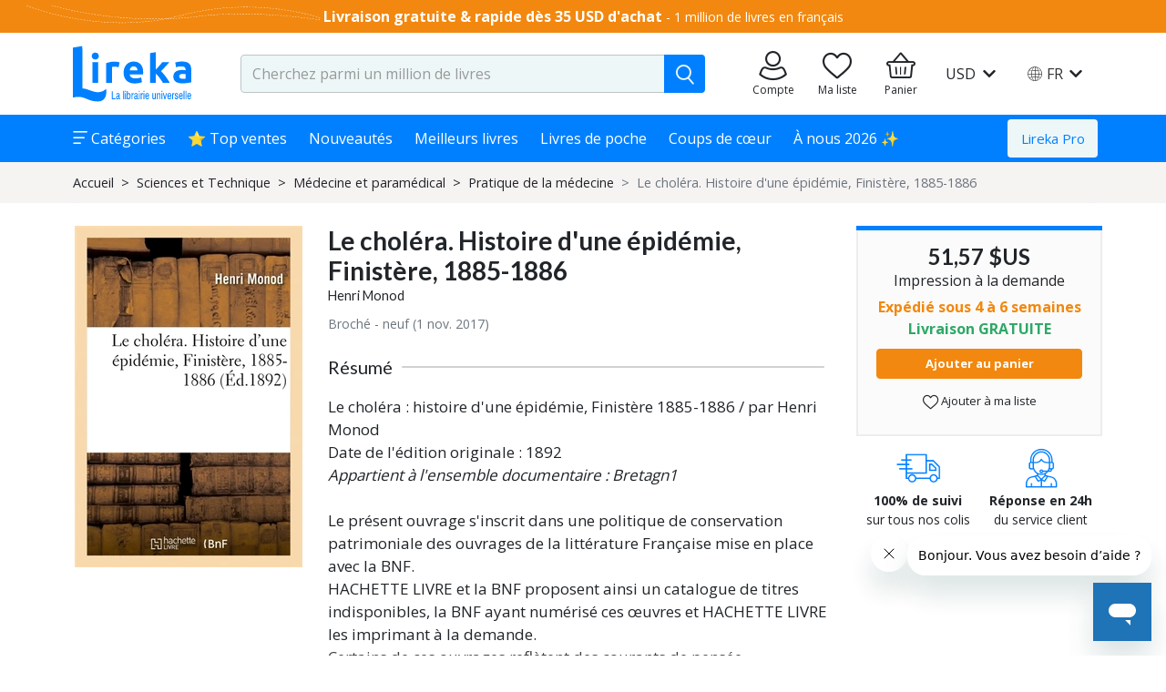

--- FILE ---
content_type: application/javascript; charset=utf-8
request_url: https://static.zdassets.com/web_widget/messenger/latest/web-widget-main-02ce8e5.js
body_size: 241045
content:
/*! Our embeddable contains third-party, open source software and/or libraries. To view them and their license terms, go to https://developer.zendesk.com/documentation/classic-web-widget-sdks/web-widget/getting-started/legal/ */
(()=>{var e,t,n,r,o={135:(e,t)=>{"use strict";t.tf=function(e){return"string"==typeof e&&n.test(e)};var n=/^(?:(en-GB-oed|i-ami|i-bnn|i-default|i-enochian|i-hak|i-klingon|i-lux|i-mingo|i-navajo|i-pwn|i-tao|i-tay|i-tsu|sgn-BE-FR|sgn-BE-NL|sgn-CH-DE)|(art-lojban|cel-gaulish|no-bok|no-nyn|zh-guoyu|zh-hakka|zh-min|zh-min-nan|zh-xiang))$|^((?:[a-z]{2,3}(?:(?:-[a-z]{3}){1,3})?)|[a-z]{4}|[a-z]{5,8})(?:-([a-z]{4}))?(?:-([a-z]{2}|\d{3}))?((?:-(?:[\da-z]{5,8}|\d[\da-z]{3}))*)?((?:-[\da-wy-z](?:-[\da-z]{2,8})+)*)?(-x(?:-[\da-z]{1,8})+)?$|^(x(?:-[\da-z]{1,8})+)$/i},188:(e,t,n)=>{"use strict";n.d(t,{aR:()=>b,iU:()=>g,nr:()=>_,rP:()=>h,rr:()=>p,yU:()=>v});n(34141);var r=n(26740),o=n.n(r),i=n(63127),a=n.n(i),s=n(63586),c=n.n(s),l=n(61988),u=n.n(l),d=n(6223);let f=null;const p=()=>{const e=d.gM.userAgent||d.gM.vendor||d.Jc.opera;return/(android|bb\d+|meego).+mobile|avantgo|bada\/|blackberry|blazer|compal|elaine|fennec|hiptop|iemobile|ip(hone|od)|iris|kindle|lge |maemo|midp|mmp|netfront|opera m(ob|in)i|palm( os)?|phone|p(ixi|re)\/|plucker|pocket|psp|series(4|6)0|symbian|treo|up\.(browser|link)|vodafone|wap|windows (ce|phone)|xda|xiino|android|ipad|playbook|silk/i.test(e)||/1207|6310|6590|3gso|4thp|50[1-6]i|770s|802s|a wa|abac|ac(er|oo|s\-)|ai(ko|rn)|al(av|ca|co)|amoi|an(ex|ny|yw)|aptu|ar(ch|go)|as(te|us)|attw|au(di|\-m|r |s )|avan|be(ck|ll|nq)|bi(lb|rd)|bl(ac|az)|br(e|v)w|bumb|bw\-(n|u)|c55\/|capi|ccwa|cdm\-|cell|chtm|cldc|cmd\-|co(mp|nd)|craw|da(it|ll|ng)|dbte|dc\-s|devi|dica|dmob|do(c|p)o|ds(12|\-d)|el(49|ai)|em(l2|ul)|er(ic|k0)|esl8|ez([4-7]0|os|wa|ze)|fetc|fly(\-|_)|g1 u|g560|gene|gf\-5|g\-mo|go(\.w|od)|gr(ad|un)|haie|hcit|hd\-(m|p|t)|hei\-|hi(pt|ta)|hp( i|ip)|hs\-c|ht(c(\-| |_|a|g|p|s|t)|tp)|hu(aw|tc)|i\-(20|go|ma)|i230|iac( |\-|\/)|ibro|idea|ig01|ikom|im1k|inno|ipaq|iris|ja(t|v)a|jbro|jemu|jigs|kddi|keji|kgt( |\/)|klon|kpt |kwc\-|kyo(c|k)|le(no|xi)|lg( g|\/(k|l|u)|50|54|\-[a-w])|libw|lynx|m1\-w|m3ga|m50\/|ma(te|ui|xo)|mc(01|21|ca)|m\-cr|me(rc|ri)|mi(o8|oa|ts)|mmef|mo(01|02|bi|de|do|t(\-| |o|v)|zz)|mt(50|p1|v )|mwbp|mywa|n10[0-2]|n20[2-3]|n30(0|2)|n50(0|2|5)|n7(0(0|1)|10)|ne((c|m)\-|on|tf|wf|wg|wt)|nok(6|i)|nzph|o2im|op(ti|wv)|oran|owg1|p800|pan(a|d|t)|pdxg|pg(13|\-([1-8]|c))|phil|pire|pl(ay|uc)|pn\-2|po(ck|rt|se)|prox|psio|pt\-g|qa\-a|qc(07|12|21|32|60|\-[2-7]|i\-)|qtek|r380|r600|raks|rim9|ro(ve|zo)|s55\/|sa(ge|ma|mm|ms|ny|va)|sc(01|h\-|oo|p\-)|sdk\/|se(c(\-|0|1)|47|mc|nd|ri)|sgh\-|shar|sie(\-|m)|sk\-0|sl(45|id)|sm(al|ar|b3|it|t5)|so(ft|ny)|sp(01|h\-|v\-|v )|sy(01|mb)|t2(18|50)|t6(00|10|18)|ta(gt|lk)|tcl\-|tdg\-|tel(i|m)|tim\-|t\-mo|to(pl|sh)|ts(70|m\-|m3|m5)|tx\-9|up(\.b|g1|si)|utst|v400|v750|veri|vi(rg|te)|vk(40|5[0-3]|\-v)|vm40|voda|vulc|vx(52|53|60|61|70|80|81|83|85|98)|w3c(\-| )|webc|whit|wi(g |nc|nw)|wmlb|wonu|x700|yas\-|your|zeto|zte\-/i.test(e.substr(0,4))},h=(e,t)=>e.querySelectorAll(`meta[name="${t}"]`);function g(e,t,n){const r=e.createElement("meta");return r.setAttribute("name",t),r.setAttribute("content",n),e.head.appendChild(r)}const m=e=>{const t=h(d.Al,"viewport");return t.length>0?u()(t):e?g(d.Al,"viewport",""):void 0};function v(e){let t;const n=m(e);var r;n&&(r=n.getAttribute("content"),t=a()(r)?{}:r.split(/(,| |;)/).reduce(((e,t)=>{const n=t.trim().split("=");return n[1]&&(e[n[0]]=n[1]),e}),{}),e?c()(t["user-scalable"])?(f=null,t["user-scalable"]="no"):null===f&&(f=t["user-scalable"],t["user-scalable"]="no"):(null===f?delete t["user-scalable"]:t["user-scalable"]=f,f=null),n.setAttribute("content",y(t)))}const y=e=>o()(e,((e,t)=>`${t}=${e}`)).join(", ");function b(){const e=d.gM.userAgent||d.gM.vendor||d.Jc.opera;return/iPhone|iPad|iPod/i.test(e)}function _(){return/Apple/i.test(d.gM.vendor)}},874:(e,t,n)=>{"use strict";n.d(t,{VN:()=>q,Ay:()=>ie,V8:()=>oe,OY:()=>ne,aE:()=>re,rj:()=>W,ho:()=>H,fH:()=>K,Zm:()=>Y,hm:()=>V,Gi:()=>J});var r=n(52750),o=n(44494),i=n(26436),a=n(23336),s=n(55265),c=n(59140),l=n(84234),u=n(67117),d=n(97247),f=n(77315),p=n(88161),h=n(40577);const g="[data-uri]";var m=n(97313),v=n(7533),y=n(90530),b=n(33640),_=n(79733);var w=n(6223),k=n(87944);const x=(e,t)=>{const n=w.Al.createElement("div");n.innerHTML=e;const r=w.Al.createElement("style");r.innerHTML=t;const o=n.children[0];return o.appendChild(r),o},S=(e,t,n)=>{const r=(0,k._)(n.getState()),o=(0,k.d)(n.getState());t.isFullScreen!==r&&(t.isFullScreen=r,e.dataset.fullScreen=r),t.isVerticallySmallScreen!==o&&(t.isVerticalSmallScreen=o,e.dataset.verticalSmallScreen=o)},C={onPrimary:{darken:{saturation:.3,lightness:.2}}},E=(e,t)=>{const{hue:n,saturation:r,lightness:o}=(0,h.iC)(e);return(0,h.RA)({hue:n,saturation:Math.min(r,t?.saturation||0),lightness:Math.min(o,t?.lightness||0)})},A=({store:e})=>{const t={isFullScreen:void 0,isVerticallySmallScreen:void 0},n=(0,m.A)({baseFontSize:i.Ez}).messenger,r=(0,m.A)({baseFontSize:i.xm}).messenger,o=(0,_.iB)(e.getState()).primaryBackgroundColor,a=((e,{darkContrastIfLight:t,lightContrastIfDark:n,colorModifier:r})=>(0,h.W0)(e,t||E(e,r?.darken),n||E(e,r?.lighten),!0))(o,{lightContrastIfDark:y.A.palette.white,colorModifier:C.onPrimary}),s=`\n    .skeletonLoader {\n      background-color: ${y.A.palette.white};\n      height: 100%;\n      display: flex;\n      flex-direction: column;\n      inset: 0;\n      overscroll-behavior: none;\n      font-family: ${n.fontFamilies.system};\n    }\n\n    #messageLog {\n      flex-grow: 1;\n    }\n\n    .header {\n      display: flex;\n      flex-direction: row;\n      flex-shrink: 0;\n      padding: ${n.space.sm};\n      background-color: ${o};\n      color: ${a};\n      word-break: break-word;\n    }\n\n    [dir="ltr"] .header {\n      padding-left: ${n.space.xs};\n    }\n\n    [dir="rtl"] .header {\n      padding-right: ${n.space.xs};\n    }\n\n    [data-full-screen="true"] .header {\n      padding: ${r.space.sm};\n    }\n\n    [data-full-screen="true"][dir="ltr"] .header {\n      padding-left: ${r.space.xs};\n    }\n\n    [data-full-screen="true"][dir="rtl"] .header {\n      padding-right: ${r.space.xs};\n    }\n\n    .headerContent {\n      display: flex;\n      flex-grow: 1;\n      align-items: center;\n      min-height: ${(0,h.D0)(40,i.Ez)};\n      min-width: 0;\n    }\n\n    [data-full-screen="true"] .headerContent {\n      min-height: ${(0,h.D0)(40,i.xm)};\n    }\n\n    .headerDetails {\n      display: flex;\n      flex-direction: column;\n      justify-content: center;\n      flex: 1;\n      color: ${a};\n      min-width: 0;\n      margin-bottom: ${n.space.xxs};\n      margin-top: ${n.space.xxs};\n    }\n\n    [dir="ltr"] .headerDetails{\n      margin-left: ${n.space.sixteen};\n    }\n\n    [dir="rtl"] .headerDetails {\n      margin-right: ${n.space.sixteen};\n    }\n\n    [dir="ltr"] .avatarIcon + .headerDetails  {\n      padding-left: ${n.space.sixteen};\n      margin-left: 0;\n    }\n\n    [dir="rtl"] .avatarIcon + .headerDetails {\n       padding-right: ${n.space.sixteen};\n       margin-right: 0;\n    }\n\n    [data-full-screen="true"] .headerDetails {\n      margin-bottom: ${r.space.xxs};\n      margin-top: ${r.space.xxs};\n    }\n\n    [data-full-screen="true"][dir="ltr"] .headerDetails{\n      padding-left: 0;\n      margin-left: ${r.space.sixteen};\n    }\n\n    [data-full-screen="true"][dir="rtl"] .headerDetails {\n      padding-right: 0;\n      margin-right: ${r.space.sixteen};\n    }\n\n    [data-full-screen="true"][dir="ltr"] .avatarIcon + .headerDetails  {\n      padding-left: ${r.space.sixteen};\n      margin-left: 0;\n   }\n\n    [data-full-screen="true"][dir="rtl"] .avatarIcon .headerDetails {\n      padding-right: ${r.space.sixteen};\n      margin-right: 0;\n    }\n\n    .headerTitle {\n      font-size: ${(0,h.D0)(18,i.Ez)};\n      line-height: ${(0,h.D0)(24,i.Ez)};\n      font-weight: ${n.fontWeights.semibold};\n      letter-spacing: ${(0,h.D0)(-.45,i.Ez)};\n      margin: 0;\n    }\n\n    [data-full-screen="true"] .headerTitle {\n      font-size: ${(0,h.D0)(18,i.xm)};\n      line-height: ${(0,h.D0)(24,i.xm)};\n      font-weight: ${r.fontWeights.semibold};\n      letter-spacing: ${(0,h.D0)(-.45,i.xm)};\n    }\n\n    .headerDescription {\n      font-size: ${n.fontSizes.md};\n      line-height: ${n.lineHeights.md};\n      letter-spacing: ${(0,h.D0)(-.15,i.Ez)};\n      margin: 0;\n    }\n\n    [data-full-screen="true"] .headerDescription {\n      font-size: ${r.fontSizes.md};\n      line-height: ${r.lineHeights.md};\n      letter-spacing: ${(0,h.D0)(-.15,i.xm)};\n      text-wrap: avoid;\n      white-space: nowrap;\n      overflow: hidden;\n      text-overflow: ellipsis;\n    }\n\n    .avatarIcon {\n      display: flex;\n      align-items: center;\n      min-height: ${(0,h.D0)(40,i.Ez)};\n      min-width: 0;\n      height: ${(0,h.D0)(40,i.Ez)};\n      width: ${(0,h.D0)(40,i.Ez)};\n      flex-shrink: 0;\n      border-radius: "50%";\n    }\n\n    [dir="ltr"] .avatarIcon {\n      margin-left: ${n.space.xs};\n      margin-right: 0;\n    }\n\n    [dir="rtl"] .avatarIcon {\n      margin-left: 0;\n      margin-right: ${n.space.xs};\n    }\n\n    [data-full-screen="true"] .avatarIcon {\n      min-height: ${(0,h.D0)(40,i.xm)};\n      height: ${(0,h.D0)(40,i.xm)};\n      width: ${(0,h.D0)(40,i.xm)};\n    }\n\n    [data-full-screen="true"][dir="ltr"] .avatarIcon {\n      margin-left: ${r.space.xs};\n      margin-right: 0;\n    }\n\n    [data-full-screen="true"][dir="rtl"] .avatarIcon {\n      margin-left: 0;\n      margin-right: ${r.space.xs};\n    }\n\n    .closeButtonContainer {\n      display: none;\n      flex-direction: column;\n      justify-content: center;\n      min-height: ${(0,h.D0)(32,i.Ez)};\n    }\n\n    [data-vertical-small-screen="true"] .closeButtonContainer {\n      display: flex;\n      min-height: ${(0,h.D0)(32,i.Ez)};\n    }\n\n    [data-full-screen="true"] .closeButtonContainer {\n      display: flex;\n      min-height: ${(0,h.D0)(32,i.xm)};\n    }\n\n    .closeButton {\n      width: ${n.space.xl};\n      height: ${n.space.xl};\n      background-color:${o};\n      color: ${a};\n      align-self: center;\n      border: 0;\n      cursor: pointer;\n    }\n\n    [data-full-screen="true"] .closeButton {\n      width: ${r.space.xl};\n      height: ${r.space.xl};\n    }\n\n    .closeButtonIcon {\n      width: ${n.iconSizes.md};\n      height: ${n.iconSizes.md};\n      filter: ${c=a,`invert(${c===y.A.palette.white?"1":"0"})`};\n    }\n\n    [data-full-screen="true"] .closeButtonIcon {\n      width: ${r.iconSizes.md};\n      height: ${r.iconSizes.md};\n    }\n  `;var c;const{rootContent:{title:l,description:u,avatarUrl:d}}=(0,b._b)(e.getState()),f=x(`\n    <div class="skeletonLoader">\n      <section class="header">\n        <div class="headerContent">\n          ${d?'<div class="avatarIcon"></div>':""}\n          <div class="headerDetails">\n            <h2 class="headerTitle"></h2>\n            ${u?'<p class="headerDescription"></p>':""}\n          </div>\n        </div>\n        <div class="closeButtonContainer">\n          <button id="closeButton" class="closeButton" type="button">\n            <img class="closeButtonIcon" />\n          </button>\n        </div>\n      </section>\n      <div id="messageLog"></div>\n    </div>\n  `,s);f.setAttribute("dir",v.A.isRTL()?"rtl":"ltr"),f.querySelector(".headerTitle").textContent=l,u&&(f.querySelector(".headerDescription").textContent=u);const p=f.querySelector("#closeButton");if(!p)throw new Error("Failed to render loader, close button missing");const g=p.querySelector("img");if(!g)throw new Error("Failed to render loader, close button image missing");p.setAttribute("aria-label",v.A.translate("embeddable_framework.messenger.header.close")),g.src="[data-uri]",p.addEventListener("click",(()=>{e.dispatch(V())}));const w=v.A.subscribe((()=>{f.setAttribute("dir",v.A.isRTL()?"rtl":"ltr"),p.setAttribute("aria-label",v.A.translate("embeddable_framework.messenger.header.close"))}));S(f,t,e);const k=e.subscribe((()=>S(f,t,e)));return{element:f,onDestroy:()=>{w(),k()}}},j=({store:e,onRetry:t})=>{const n=A({store:e}),r=(0,m.A)({baseFontSize:i.Ez}).messenger,o=(0,m.A)({baseFontSize:i.xm}).messenger,a=`\n    .loadingError {\n      align-items: center;\n      flex-direction: column;\n      justify-content: center;\n      height: 100%;\n      color: inherit;\n      display: flex;\n      font-size: ${r.fontSizes.sixteen};\n    }\n\n    .errorTitle {\n      margin-bottom: ${r.space.xxs};\n      font-weight: ${r.fontWeights.semibold};\n    }\n\n    [data-full-screen="true"] .errorTitle {\n      margin-bottom: ${o.space.xxs};\n    }\n\n    .reloadButton {\n      text-decoration: underline;\n      border: 0;\n      background-color: transparent;\n      cursor: pointer;\n      font-size: ${r.fontSizes.sixteen};\n    }\n\n    [data-full-screen="true"] .reloadButton, [data-full-screen="true"] .loadingError {\n      font-size: ${o.fontSizes.sixteen};\n    }\n\n    [dir="ltr"] .reloadButtonIcon {\n      margin-left: ${(0,h.D0)(4,i.Ez)};\n      margin-right: 0;\n    }\n\n    [dir="rtl"] .reloadButtonIcon {\n      margin-left: 0;\n      margin-right: ${(0,h.D0)(4,i.Ez)};\n    }\n  `,s=x(`\n    <div class="loadingError" id="loadingError">\n      <div class="errorTitle" id="errorTitle"></div>\n      <button class="reloadButton" id="reloadButton" type="button">\n        <span></span>\n        <img src=${g} class="reloadButtonIcon" />\n      </button>\n    </div>\n  `,a),c=()=>{s.querySelector("#errorTitle").textContent=v.A.translate("embeddable_framework.messenger.initial_conversation_request_failed"),s.querySelector("#reloadButton span").textContent=v.A.translate("embeddable_framework.messenger.initial_conversation_retry"),s.querySelector("#reloadButton img").src=g};c();const l=v.A.subscribe(c);return s.querySelector("#reloadButton").addEventListener("click",t),n.element.querySelector("#messageLog").appendChild(s),{element:n.element,onDestroy(){l?.(),n.onDestroy()}}},I=(e,t)=>{const n=w.Al.createElement("div");n.innerHTML=e;const r=w.Al.createElement("style");r.innerHTML=t;const o=n.children[0];return o.appendChild(r),o},O="\n  .voiceHeader {\n    display: flex;\n    justify-content: space-between;\n    position: fixed;\n    right: 0.75rem;\n    left: 0.75rem;\n    top: 1.25rem;\n  }\n\n  .voiceHeader h1 {\n    font-size: 1.125rem;\n    font-weight: 600;\n  }\n\n  .voiceHeader .alignmentDiv {\n    width: 2.5rem;\n  }\n\n  .backButton {\n    width: 2.5rem;\n    height: 2.5rem;\n    background-color: #fff;\n    color: #87929d;\n    border-radius: 100px;\n    cursor: pointer;\n    overflow: hidden;\n    text-decoration: none;\n    text-overflow: ellipsis;\n    white-space: nowrap;\n    font-family: inherit;\n    font-weight: 400;\n    -webkit-font-smoothing: subpixel-antialiased;\n    user-select: none;\n    line-height: 38px;\n    font-size: 14px;\n    border: none;\n    padding: 0;\n  }\n\n  .backButton:hover {\n    background-color: rgba(0,166,86,0.08);\n    color: #68737d;\n  }\n",T=(e,t)=>{t.setAttribute("aria-label",v.A.translate("embeddable_framework.messenger.channel_linking.back.button")),e.innerHTML=v.A.translate("embeddable_framework.messenger.voice.header.call_us")},L=({store:e,onRetry:t})=>{const n=(0,m.A)({baseFontSize:i.Ez}).messenger,r=(0,m.A)({baseFontSize:i.xm}).messenger,o=`\n    ${O}\n\n    .loadingError {\n      align-items: center;\n      flex-direction: column;\n      justify-content: center;\n      height: 100%;\n      color: inherit;\n      display: flex;\n      font-size: ${n.fontSizes.sixteen};\n    }\n\n    .errorTitle {\n      margin-bottom: ${n.space.xxs};\n      font-weight: ${n.fontWeights.semibold};\n    }\n\n    [data-full-screen="true"] .errorTitle {\n      margin-bottom: ${r.space.xxs};\n    }\n\n    .reloadButton {\n      text-decoration: underline;\n      border: 0;\n      background-color: transparent;\n      cursor: pointer;\n      font-size: ${n.fontSizes.sixteen};\n    }\n\n    [data-full-screen="true"] .reloadButton, [data-full-screen="true"] .loadingError {\n      font-size: ${r.fontSizes.sixteen};\n    }\n\n    [dir="ltr"] .reloadButtonIcon {\n      margin-left: ${(0,h.D0)(4,i.Ez)};\n      margin-right: 0;\n    }\n\n    [dir="rtl"] .reloadButtonIcon {\n      margin-left: 0;\n      margin-right: ${(0,h.D0)(4,i.Ez)};\n    }\n  `,a=I(`\n    <div class="loadingError" id="loadingError">\n      <div class="voiceHeader">\n        <button type="button" aria-label="Back to conversation" class="backButton"><svg xmlns="http://www.w3.org/2000/svg" width="16" height="16" focusable="false" viewBox="0 0 16 16"><path fill="currentColor" d="M10.78 12.375a1 1 0 01-1.476 1.343l-.085-.093-4-5a1 1 0 01-.072-1.147l.072-.103 4-5a1 1 0 011.634 1.147l-.072.103L7.28 8l3.5 4.375z"></path></svg></button>\n        <h1 class="voiceTitle"></h1>\n        <div class="alignmentDiv"></div>\n      </div>\n\n      <div class="errorTitle" id="errorTitle"></div>\n      <button class="reloadButton" id="reloadButton" type="button">\n        <span></span>\n        <img src=${g} class="reloadButtonIcon" />\n      </button>\n    </div>\n  `,o),s=a.querySelector("button"),c=a.querySelector(".voiceTitle"),l=()=>{a.querySelector("#errorTitle").textContent=v.A.translate("embeddable_framework.messenger.voice.card_load_failed"),a.querySelector("#reloadButton span").textContent=v.A.translate("embeddable_framework.messenger.voice.card_load_retry"),a.querySelector("#reloadButton img").src=g,T(c,s)};s.addEventListener("click",(()=>{e.dispatch(q("voice"))})),l();const u=v.A.subscribe(l);return a.querySelector("#reloadButton").addEventListener("click",t),{element:a,onDestroy(){u?.()}}},M=({store:e})=>{const t=(0,m.A)({baseFontSize:i.Ez}).messenger,n=`\n    .voiceLoaderContainer {\n      height: 100%;\n      display: flex;\n      justify-content: center;\n      align-items: center;\n      font-size: ${t.fontSizes.xxxl};\n      font-family: ${t.fontFamilies.system};\n    }\n\n    ${O}\n\n    .lds-ring {\n      display: inline-block;\n      position: relative;\n      width: 80px;\n      height: 80px;\n    }\n    .lds-ring div {\n      box-sizing: border-box;\n      display: block;\n      position: absolute;\n      width: 64px;\n      height: 64px;\n      margin: 8px;\n      border: 2px solid #2f3941;\n      border-radius: 50%;\n      animation: lds-ring 1.2s cubic-bezier(0.5, 0, 0.5, 1) infinite;\n      border-color: #2f3941 transparent transparent transparent;\n    }\n    .lds-ring div:nth-child(1) {\n      animation-delay: -0.45s;\n    }\n    .lds-ring div:nth-child(2) {\n      animation-delay: -0.3s;\n    }\n    .lds-ring div:nth-child(3) {\n      animation-delay: -0.15s;\n    }\n    @keyframes lds-ring {\n      0% {\n        transform: rotate(0deg);\n      }\n      100% {\n        transform: rotate(360deg);\n      }\n    }\n  `,r=I('\n    <div class="voiceLoaderContainer">\n      <div class="voiceHeader">\n        <button type="button" aria-label="Back to conversation" class="backButton"><svg xmlns="http://www.w3.org/2000/svg" width="16" height="16" focusable="false" viewBox="0 0 16 16"><path fill="currentColor" d="M10.78 12.375a1 1 0 01-1.476 1.343l-.085-.093-4-5a1 1 0 01-.072-1.147l.072-.103 4-5a1 1 0 011.634 1.147l-.072.103L7.28 8l3.5 4.375z"></path></svg></button>\n        <h1 class="voiceTitle"></h1>\n        <div class="alignmentDiv"></div>\n      </div>\n      <div class="lds-ring"><div></div><div></div><div></div><div></div></div>\n    </div>\n  ',n),o=r.querySelector("button"),a=r.querySelector(".voiceTitle"),s=()=>{r.setAttribute("dir",v.A.isRTL()?"rtl":"ltr"),r.setAttribute("aria-label",v.A.translate("embeddable_framework.messenger.voice_spinner")),T(a,o)};o.addEventListener("click",(()=>{e.dispatch(q("voice"))})),s();const c=v.A.subscribe(s);return{element:r,onDestroy:()=>{c?.()}}};var N=n(71994);const P=(e,t)=>{const n=w.Al.createElement("div");n.innerHTML=e;const r=w.Al.createElement("style");r.innerHTML=t;const o=n.children[0];return o.appendChild(r),o},R="\n  .webviewHeader {\n    display: flex;\n    justify-content: flex-end;\n    position: fixed;\n    right: 0;\n    left: 0;\n    top: 0;\n    height: 2.5rem;\n    padding: 0.75rem\n  }\n  \n  .backButton {\n    width: 2.5rem;\n    height: 2.5rem;\n    background-color: #fff;\n    color: #87929d;\n    border-radius: 100px;\n    cursor: pointer;\n    overflow: hidden;\n    text-decoration: none;\n    text-overflow: ellipsis;\n    white-space: nowrap;\n    font-family: inherit;\n    font-weight: 400;\n    -webkit-font-smoothing: subpixel-antialiased;\n    user-select: none;\n    line-height: 38px;\n    font-size: 14px;\n    border: none;\n    padding: 0;\n    outline: none;\n  }\n\n  .backButton svg {\n    height: 1.5rem;\n    width: 1.5rem;\n  }\n\n  .backButton:hover {\n    background-color: rgba(0,166,86,0.08);\n    color: #68737d;\n  }\n",z=e=>{e.setAttribute("aria-label",v.A.translate("embeddable_framework.messenger.channel_linking.back.button"))},D=({store:e,onRetry:t})=>{const n=(0,m.A)({baseFontSize:i.Ez}).messenger,r=(0,m.A)({baseFontSize:i.xm}).messenger,o=`\n    ${R}\n\n    .loadingError {\n      align-items: center;\n      flex-direction: column;\n      justify-content: center;\n      height: 100%;\n      color: inherit;\n      display: flex;\n      font-size: ${n.fontSizes.sixteen};\n    }\n\n    .errorTitle {\n      margin-bottom: ${n.space.xxs};\n      font-weight: ${n.fontWeights.semibold};\n    }\n\n    [data-full-screen="true"] .errorTitle {\n      margin-bottom: ${r.space.xxs};\n    }\n\n    .reloadButton {\n      text-decoration: underline;\n      border: 0;\n      background-color: transparent;\n      cursor: pointer;\n      font-size: ${n.fontSizes.sixteen};\n      text-decoration: none;\n      outline: none;\n      padding: ${(0,h.D0)(8,i.Ez)} !important;\n    }\n\n    .pageFailedToLoad {\n      font-weight: 600;\n    }\n\n    .reloadButton:focus {\n      box-shadow: inset  0 0 0 3px ${n.colors.action};\n    }\n    .backButton:focus {\n      box-shadow: inset  0 0 0 3px ${n.colors.action};\n    }\n\n    [data-full-screen="true"] .reloadButton, [data-full-screen="true"] .loadingError {\n      font-size: ${r.fontSizes.sixteen};\n    }\n\n    [dir="ltr"] .reloadButtonIcon {\n      margin-left: ${(0,h.D0)(4,i.Ez)};\n      margin-right: 0;\n    }\n\n    [dir="rtl"] .reloadButtonIcon {\n      margin-left: 0;\n      margin-right: ${(0,h.D0)(4,i.Ez)};\n    }\n  `,a=P(`\n    <div class="loadingError" id="loadingError">\n      <div class="webviewHeader">\n        <button type="button" aria-label="Back to conversation" class="backButton">\n            <svg width="24" height="24" viewBox="0 0 24 24" fill="none" xmlns="http://www.w3.org/2000/svg">\n            <path fill-rule="evenodd" clip-rule="evenodd" d="M3.96967 20.0303C4.26256 20.3232 4.73744 20.3232 5.03033 20.0303L12 13.0607L18.9697 20.0303C19.2626 20.3232 19.7374 20.3232 20.0303 20.0303C20.3232 19.7374 20.3232 19.2626 20.0303 18.9697L13.0607 12L20.0303 5.03033C20.3232 4.73744 20.3232 4.26256 20.0303 3.96967C19.7374 3.67678 19.2626 3.67678 18.9697 3.96967L12 10.9393L5.03033 3.96967C4.73744 3.67678 4.26256 3.67678 3.96967 3.96967C3.67678 4.26256 3.67678 4.73744 3.96967 5.03033L10.9393 12L3.96967 18.9697C3.67678 19.2626 3.67678 19.7374 3.96967 20.0303Z" fill="black"/>\n            <mask id="mask0_28342_2863" style="mask-type:luminance" maskUnits="userSpaceOnUse" x="3" y="3" width="18" height="18">\n            <path fill-rule="evenodd" clip-rule="evenodd" d="M3.96967 20.0303C4.26256 20.3232 4.73744 20.3232 5.03033 20.0303L12 13.0607L18.9697 20.0303C19.2626 20.3232 19.7374 20.3232 20.0303 20.0303C20.3232 19.7374 20.3232 19.2626 20.0303 18.9697L13.0607 12L20.0303 5.03033C20.3232 4.73744 20.3232 4.26256 20.0303 3.96967C19.7374 3.67678 19.2626 3.67678 18.9697 3.96967L12 10.9393L5.03033 3.96967C4.73744 3.67678 4.26256 3.67678 3.96967 3.96967C3.67678 4.26256 3.67678 4.73744 3.96967 5.03033L10.9393 12L3.96967 18.9697C3.67678 19.2626 3.67678 19.7374 3.96967 20.0303Z" fill="white"/>\n            </mask>\n            <g mask="url(#mask0_28342_2863)">\n            </g>\n            </svg>\n        </button>\n        <div class="alignmentDiv"></div>\n      </div>\n\n      <div class="errorTitle" id="errorTitle"></div>\n      <button class="reloadButton" id="reloadButton" type="button">\n        <span class="pageFailedToLoad" id="pageFailedToLoad"></span>  \n        <br />\n        <span id="clickToRetry"></span>\n        <img src=${g} class="reloadButtonIcon" />\n      </button>\n    </div>\n  `,o),s=a.querySelector("button"),c=a.querySelector("#reloadButton"),l=()=>{a.querySelector("#pageFailedToLoad").textContent=v.A.translate("embeddable_framework.messenger.conversation_extensions.webview.card_load_failed"),a.querySelector("#clickToRetry").textContent=v.A.translate("embeddable_framework.messenger.conversation_extensions.webview.card_load_retry"),a.querySelector("#reloadButton img").src=g,z(s)};s.addEventListener("click",(()=>{(0,N.A)(),e.dispatch(q("webview"))})),l();const u=v.A.subscribe(l);return a.querySelector("#reloadButton").addEventListener("click",t),{element:a,focus(){c.focus()},onDestroy(){u?.()}}},U=({store:e})=>{const t=(0,m.A)({baseFontSize:i.Ez}).messenger,n=`\n\n    .webviewLoaderContainer {\n      height: 100%;\n      font-size: ${t.fontSizes.xxxl};\n      font-family: ${t.fontFamilies.system};\n    }\n\n    .webviewLoader {\n        position: absolute;\n        bottom: 0;\n        left: 0;\n        right: 0;\n        width: 100%;\n        height: calc(100% - ${(0,h.D0)(64,i.Ez)});\n        display: flex;\n        justify-content: center;\n        align-items: center;\n    }\n\n    ${R}\n\n    .lds-ring {\n      display: inline-block;\n      position: relative;\n      width: 3rem;\n      height: 3rem;\n    }\n    .lds-ring div {\n      box-sizing: border-box;\n      display: block;\n      position: absolute;\n      width: 3rem;\n      height: 3rem;\n      border: 1px solid #68737d;\n      border-radius: 50%;\n      animation: lds-ring 1.2s cubic-bezier(0.5, 0, 0.5, 1) infinite;\n      border-color: #68737d transparent transparent transparent;\n    }\n    .lds-ring div:nth-child(1) {\n      animation-delay: -0.45s;\n    }\n    .lds-ring div:nth-child(2) {\n      animation-delay: -0.3s;\n    }\n    .lds-ring div:nth-child(3) {\n      animation-delay: -0.15s;\n    }\n    @keyframes lds-ring {\n      0% {\n        transform: rotate(0deg);\n      }\n      100% {\n        transform: rotate(360deg);\n      }\n    }\n  `,r=P('\n    <div class="webviewLoaderContainer">\n      <div class="webviewHeader">\n        <button type="button" aria-label="Back to conversation" class="backButton">\n            <svg width="24" height="24" viewBox="0 0 24 24" fill="none" xmlns="http://www.w3.org/2000/svg">\n            <path fill-rule="evenodd" clip-rule="evenodd" d="M3.96967 20.0303C4.26256 20.3232 4.73744 20.3232 5.03033 20.0303L12 13.0607L18.9697 20.0303C19.2626 20.3232 19.7374 20.3232 20.0303 20.0303C20.3232 19.7374 20.3232 19.2626 20.0303 18.9697L13.0607 12L20.0303 5.03033C20.3232 4.73744 20.3232 4.26256 20.0303 3.96967C19.7374 3.67678 19.2626 3.67678 18.9697 3.96967L12 10.9393L5.03033 3.96967C4.73744 3.67678 4.26256 3.67678 3.96967 3.96967C3.67678 4.26256 3.67678 4.73744 3.96967 5.03033L10.9393 12L3.96967 18.9697C3.67678 19.2626 3.67678 19.7374 3.96967 20.0303Z" fill="black"/>\n            <mask id="mask0_28342_2863" style="mask-type:luminance" maskUnits="userSpaceOnUse" x="3" y="3" width="18" height="18">\n            <path fill-rule="evenodd" clip-rule="evenodd" d="M3.96967 20.0303C4.26256 20.3232 4.73744 20.3232 5.03033 20.0303L12 13.0607L18.9697 20.0303C19.2626 20.3232 19.7374 20.3232 20.0303 20.0303C20.3232 19.7374 20.3232 19.2626 20.0303 18.9697L13.0607 12L20.0303 5.03033C20.3232 4.73744 20.3232 4.26256 20.0303 3.96967C19.7374 3.67678 19.2626 3.67678 18.9697 3.96967L12 10.9393L5.03033 3.96967C4.73744 3.67678 4.26256 3.67678 3.96967 3.96967C3.67678 4.26256 3.67678 4.73744 3.96967 5.03033L10.9393 12L3.96967 18.9697C3.67678 19.2626 3.67678 19.7374 3.96967 20.0303Z" fill="white"/>\n            </mask>\n            <g mask="url(#mask0_28342_2863)">\n            </g>\n            </svg>\n        </button>\n      </div>\n      <div class="webviewLoader">\n         <div class="lds-ring"><div></div><div></div><div></div><div></div></div>\n      </div>\n    </div>\n  ',n),o=r.querySelector("button"),a=()=>{r.setAttribute("dir",v.A.isRTL()?"rtl":"ltr"),r.setAttribute("aria-label","webview spinner"),z(o)};o.addEventListener("click",(()=>{(0,N.A)(),e.dispatch(q("webview"))})),a();const s=v.A.subscribe(a);return{element:r,onDestroy:()=>{s?.()}}},F={voice:{entry:async()=>Promise.all([n.e(2383),n.e(4711),n.e(9266),n.e(4981)]).then(n.bind(n,57362)),iframeTitleKey:"embeddable_framework.messenger.voice.frame.title",createLoader:M,createErrorUI:L},home:{entry:async()=>Promise.all([n.e(4256),n.e(4439),n.e(2383),n.e(4711),n.e(8156),n.e(5416),n.e(7799),n.e(4407),n.e(9126),n.e(4514),n.e(3425),n.e(5600)]).then(n.bind(n,55600)),iframeTitleKey:"embeddable_framework.messenger.frame.title",createLoader:A,createErrorUI:j},webview:{entry:async()=>Promise.all([n.e(4711),n.e(3927)]).then(n.bind(n,53482)),iframeTitleKey:"embeddable_framework.messenger.conversation_extensions.webview.frame.title",createLoader:U,createErrorUI:D}},$={},B=e=>{Object.keys($).forEach((t=>{const n=$[t];n?.onPositionChange((0,l.h_)(e,t))}))},q=e=>(t,n)=>{"home"!==e&&($[e]?.onDestroy(),delete $[e],t(Z(e)),B(n()))},W=e=>(t,n)=>{t(X(e)),B(n())},H=e=>(t,n)=>{if("home"===e)return;const r=(0,l.xD)(n());if(r||t(J()),F[e]){if(t(Q(e)),!$[e]){const t=n();$[e]=(0,c.default)(e,{...(0,l.h_)(t,e),isOpen:r,isMinimized:r},F[e])}setTimeout((()=>{B(n())}),0)}},V=(e={interaction:"click"})=>(t,n)=>{t(ee(e)),setTimeout((()=>{B(n())}),0)},J=({dontAnimate:e=!1}={})=>(t,n)=>{const r=0!==(0,l.Eg)(n()).length,o=(0,a.Zb)(n());if(t(te()),!r&&!o){const t=n();$.home||($.home=(0,c.default)("home",{...(0,l.h_)(t,"home"),isOpen:e},F.home))}setTimeout((()=>{B(n())}),0)},Y=e=>{let t=(0,l.Jp)(e.getState());return e.subscribe((()=>{const n=(0,l.Jp)(e.getState());(0,p.A)(t,n)||(t=n,B(e.getState()))}))},K=()=>(e,t)=>{if((0,l.xD)(t()))e(V());else{const n=(0,s.iG)(t());e(J()),(0,d.U)(d.o.OPEN,{source:"none"===n?f.HU.CustomLauncher:f.HU.Launcher})}},G=(0,r.Z0)({name:"router",initialState:{cards:[],minimized:[],widgetOpen:!1,widgetClosedMethod:null},reducers:{_open:(e,t)=>{e.minimized=e.minimized.filter((e=>e!==t.payload)),e.cards=e.cards.filter((e=>e!==t.payload)),e.cards.push(t.payload)},_close:(e,t)=>{e.cards=e.cards.filter((e=>e!==t.payload)),e.minimized=e.minimized.filter((e=>e!==t.payload))},_minimize:(e,t)=>{(e.cards.includes(t.payload)||e.minimized.includes(t.payload))&&(e.cards=e.cards.filter((e=>e!==t.payload)),e.minimized=e.minimized.filter((e=>e!==t.payload)),e.minimized.push(t.payload))},_widgetOpened:e=>{o.M.sessionStorageSet(i.Ut,!0),e.widgetOpen=!0,0===e.cards.length&&e.cards.push("home"),e.widgetClosedMethod=null},_widgetClosed:(e,t)=>{o.M.sessionStorageSet(i.Ut,!1),e.widgetOpen=!1,e.widgetClosedMethod=t.payload.interaction}},extraReducers:e=>{e.addCase(u.IX,(e=>{o.M.sessionStorageSet(i.Ut,!1),e.widgetOpen=!1}))}}),{_close:Z,_minimize:X,_open:Q,_widgetClosed:ee,_widgetOpened:te}=G.actions,ne=e=>{const t=(0,l.Eg)(e);if(0===t.length)return;const n=t[t.length-1];return $[n]?.getBodyElement()},re=e=>"keyboard"===e.router.widgetClosedMethod,oe=e=>1===e.detail?"click":"keyboard",ie=G.reducer},1074:e=>{e.exports=function(e){return this.__data__.set(e,"__lodash_hash_undefined__"),this}},1123:(e,t,n)=>{var r=n(71274);e.exports=function(e){var t=r(e),n=t%1;return t==t?n?t-n:t:0}},1362:e=>{e.exports=function(e,t){for(var n=-1,r=null==e?0:e.length,o=Array(r);++n<r;)o[n]=t(e[n],n,e);return o}},1581:(e,t,n)=>{var r=n(59817),o=n(37518);e.exports=function(e,t,n,i){var a=!n;n||(n={});for(var s=-1,c=t.length;++s<c;){var l=t[s],u=i?i(n[l],e[l],l,n,e):void 0;void 0===u&&(u=e[l]),a?o(n,l,u):r(n,l,u)}return n}},1766:(e,t,n)=>{"use strict";n.d(t,{A:()=>d});var r=n(61252),o=n(66629),i=n(55105),a=n(44494),s=n(188),c=n(6223),l=n(6090),u=n(50131);const d=(e="classic")=>{if((0,o.A)("web_widget_reduce_blipping")||a.M.areAnalyticsDisabled())return;const t=(c.Jc.zEmbed||c.Jc.zE||{}).t;if(!t)return;const n={performance:{initInterval:Date.now()-t,configLoadTime:u.sS,widgetType:e,isMobile:(0,s.rr)()},buid:i.D.getBuid(),suid:i.D.getSuid().id,version:u.$W.version,timestamp:(new Date).toISOString(),url:(0,u.ID)((0,c.Yq)()?(0,l.v5)((0,c.Yq)(),c.C5.href):c.C5.href)};(0,r.Au)(n)}},1839:(e,t,n)=>{var r=n(71270);e.exports=function(e){var t=new e.constructor(e.byteLength);return new r(t).set(new r(e)),t}},2648:(e,t,n)=>{"use strict";n.d(t,{Ay:()=>b,Az:()=>y,D9:()=>m,JX:()=>h,_Q:()=>f,c3:()=>d,s5:()=>u,tT:()=>v});var r=n(52750),o=n(91762),i=n(66905),a=n(70609),s=n(67117);const c=(0,r.pU)({selectId:e=>e.type}),l=c.getSelectors((e=>e.integrations)),u=(0,r.zD)("integrations/fetchLinkRequest",(async({channelId:e},{getState:t,dispatch:n})=>{const r=l.selectById(t(),e),o=await n((0,i.Wk)(r._id));if(Array.isArray(o.linkRequests)&&1===o.linkRequests.length)return o.linkRequests[0];throw new Error(`Failed to fetch link request for integration ${e}`)})),d=(0,r.zD)("integrations/unlink",(async({channelId:e},{getState:t,dispatch:n})=>{const r=l.selectById(t(),e);try{await n((0,i.c3)(r.clientId))}catch{throw new Error("An error occurred removing the channel.")}return r})),f=(0,r.zD)("integrations/fetch",(async(e,{dispatch:t})=>{const n=await t((0,i.Yl)());return(e=>e.map((e=>"instagram"===e.type?{...e,ignoreLinkRequest:!0,linkRequest:{url:`https://instagram.com/${e.businessUsername}`}}:{...e})))(n?.config?.integrations||[])})),p=(0,r.Z0)({name:"integrations",initialState:c.getInitialState({isEnabled:!1}),reducers:{leftChannelPage:(e,{payload:t})=>{const{channelId:n}=t;c.updateOne(e,{id:n,changes:{linkFailed:!1,linkCancelled:!1,linkPending:!1,unlinkPending:!1,unlinkFailed:!1,hasFetchedLinkRequest:!1,isFetchingLinkRequest:!1,errorFetchingLinkRequest:!1}})}},extraReducers:{[s.ly](e,t){e.isEnabled=Boolean(t.payload.channelLinkingEnabled)},[f.fulfilled]:(e,{payload:t})=>{const n=t.map((e=>({...e,linked:!1,linkCancelled:!1,linkFailed:!1,linkPending:!1,unlinkPending:!1,unlinkFailed:!1,hasFetchedLinkRequest:!1,isFetchingLinkRequest:!1,errorFetchingLinkRequest:!1,linkRequest:e.linkRequest||{}})));return c.addMany(e,n)},[u.fulfilled]:(e,{payload:t})=>{c.updateOne(e,{id:t.type,changes:{hasFetchedLinkRequest:!0,isFetchingLinkRequest:!1,errorFetchingLinkRequest:!1,linkCancelled:!1,linkFailed:!1,linkPending:!1,unlinkPending:!1,unlinkFailed:!1,linkRequest:t}})},[a.g3.fulfilled]:(e,{payload:t})=>{if(t.startConversationStopped)return;const{integrations:n}=t;if(!n)return;const r=n?.map((e=>({id:e.platform,changes:{linked:!0,clientId:e.id}})));c.updateMany(e,r)},[u.pending](e,{meta:{arg:{channelId:t}}}){c.updateOne(e,{id:t,changes:{linkPending:!1,hasFetchedLinkRequest:!1,isFetchingLinkRequest:!0,errorFetchingLinkRequest:!1}})},[u.rejected](e,{meta:{arg:{channelId:t}}}){c.updateOne(e,{id:t,changes:{hasFetchedLinkRequest:!1,isFetchingLinkRequest:!1,errorFetchingLinkRequest:!0}})},[d.rejected]:(e,{meta:{arg:{channelId:t}}})=>{c.updateOne(e,{id:t,changes:{unlinkPending:!1,unlinkFailed:!0}})},[d.pending]:(e,{meta:{arg:{channelId:t}}})=>{c.updateOne(e,{id:t,changes:{unlinkPending:!0,unlinkFailed:!1}})},[d.fulfilled]:(e,{payload:t})=>{c.updateOne(e,{id:t.type,changes:{linked:!1,hasFetchedLinkRequest:!1,isFetchingLinkRequest:!1,errorFetchingLinkRequest:!1,linkCancelled:!1,linkFailed:!1,unlinkPending:!1,unlinkFailed:!1}})},[o.QD](e,{payload:t}){const{type:n,clientId:r}=t;c.updateOne(e,{id:n,changes:{linked:!0,linkCancelled:!1,linkFailed:!1,linkPending:!1,clientId:r}})},[o.AP](e,{payload:t}){const{type:n}=t;c.updateOne(e,{id:n,changes:{linkCancelled:!0,linkFailed:!1}})},[o.qi](e,{payload:t}){const{type:n}=t;c.updateOne(e,{id:n,changes:{linkFailed:!0,linkCancelled:!1}})},[o.SH](e,t){c.updateOne(e,{id:t.payload.channelId,changes:{linkPending:!0}})}}}),h=e=>e.integrations.isEnabled,g=l.selectAll,m=l.selectById,v=e=>g(e).reduce(((e,t)=>(e[t.type]=t.linked,e)),{}),y=p.actions.leftChannelPage,b=p.reducer},2893:(e,t,n)=>{"use strict";n.d(t,{q:()=>r});let r=function(e){return e.Sending="sending",e.Sent="sent",e.Failed="failed",e}({})},2959:e=>{e.exports=function(e){return function(t){return null==t?void 0:t[e]}}},3059:(e,t,n)=>{var r=n(6173);e.exports=function(e,t){var n=r(this,e),o=n.size;return n.set(e,t),this.size+=n.size==o?0:1,this}},3256:e=>{"use strict";e.exports=function(e){var t=[];return t.toString=function(){return this.map((function(t){var n=function(e,t){var n=e[1]||"",r=e[3];if(!r)return n;if(t&&"function"==typeof btoa){var o=(a=r,s=btoa(unescape(encodeURIComponent(JSON.stringify(a)))),c="sourceMappingURL=data:application/json;charset=utf-8;base64,".concat(s),"/*# ".concat(c," */")),i=r.sources.map((function(e){return"/*# sourceURL=".concat(r.sourceRoot||"").concat(e," */")}));return[n].concat(i).concat([o]).join("\n")}var a,s,c;return[n].join("\n")}(t,e);return t[2]?"@media ".concat(t[2]," {").concat(n,"}"):n})).join("")},t.i=function(e,n,r){"string"==typeof e&&(e=[[null,e,""]]);var o={};if(r)for(var i=0;i<this.length;i++){var a=this[i][0];null!=a&&(o[a]=!0)}for(var s=0;s<e.length;s++){var c=[].concat(e[s]);r&&o[c[0]]||(n&&(c[2]?c[2]="".concat(n," and ").concat(c[2]):c[2]=n),t.push(c))}},t}},3260:(e,t,n)=>{var r=n(84626),o=n(14055),i=n(15896),a=/^[-+]0x[0-9a-f]+$/i,s=/^0b[01]+$/i,c=/^0o[0-7]+$/i,l=parseInt;e.exports=function(e){if("number"==typeof e)return e;if(i(e))return NaN;if(o(e)){var t="function"==typeof e.valueOf?e.valueOf():e;e=o(t)?t+"":t}if("string"!=typeof e)return 0===e?e:+e;e=r(e);var n=s.test(e);return n||c.test(e)?l(e.slice(2),n?2:8):a.test(e)?NaN:+e}},3261:(e,t,n)=>{(t=n(3256)(!1)).push([e.id,'/*!\n * Copyright Zendesk, Inc.\n *\n * Use of this source code is governed under the Apache License, Version 2.0\n * found at http://www.apache.org/licenses/LICENSE-2.0.\n */\n\nhtml{\n  line-height:1.15;\n  -webkit-text-size-adjust:100%;\n}\n\nbody{\n  margin:0;\n}\n\nmain{\n  display:block;\n}\n\nh1{\n  font-size:2em;\n  margin:.67em 0;\n}\n\nhr{\n  box-sizing:content-box;\n  height:0;\n  overflow:visible;\n}\n\npre{\n  font-family:monospace,monospace;\n  font-size:1em;\n}\n\na{\n  background-color:transparent;\n}\n\nabbr[title]{\n  border-bottom:none;\n  text-decoration:underline;\n  -webkit-text-decoration:underline dotted;\n          text-decoration:underline dotted;\n}\n\nb,strong{\n  font-weight:bolder;\n}\n\ncode,kbd,samp{\n  font-family:monospace,monospace;\n  font-size:1em;\n}\n\nsmall{\n  font-size:80%;\n}\n\nsub,sup{\n  font-size:75%;\n  line-height:0;\n  position:relative;\n  vertical-align:baseline;\n}\n\nsub{\n  bottom:-.25em;\n}\n\nsup{\n  top:-.5em;\n}\n\nimg{\n  border-style:none;\n}\n\nbutton,input,optgroup,select,textarea{\n  font-size:100%;\n  line-height:1.15;\n  margin:0;\n}\n\nbutton,input{\n  overflow:visible;\n}\n\nbutton,select{\n  text-transform:none;\n}\n\n[type=button],[type=reset],[type=submit],button{\n  -webkit-appearance:button;\n}\n\n[type=button]::-moz-focus-inner,[type=reset]::-moz-focus-inner,[type=submit]::-moz-focus-inner,button::-moz-focus-inner{\n  border-style:none;\n  padding:0;\n}\n\n[type=button]:-moz-focusring,[type=reset]:-moz-focusring,[type=submit]:-moz-focusring,button:-moz-focusring{\n  outline:1px dotted ButtonText;\n}\n\nfieldset{\n  padding:.35em .75em .625em;\n}\n\nlegend{\n  box-sizing:border-box;\n  color:inherit;\n  display:table;\n  max-width:100%;\n  padding:0;\n  white-space:normal;\n}\n\nprogress{\n  vertical-align:baseline;\n}\n\ntextarea{\n  overflow:auto;\n}\n\n[type=checkbox],[type=radio]{\n  box-sizing:border-box;\n  padding:0;\n}\n\n[type=number]::-webkit-inner-spin-button,[type=number]::-webkit-outer-spin-button{\n  height:auto;\n}\n\n[type=search]{\n  -webkit-appearance:textfield;\n  outline-offset:-2px;\n}\n\n[type=search]::-webkit-search-decoration{\n  -webkit-appearance:none;\n}\n\n::-webkit-file-upload-button{\n  -webkit-appearance:button;\n  font:inherit;\n}\n\ndetails{\n  display:block;\n}\n\nsummary{\n  display:list-item;\n}\n\n[hidden],template{\n  display:none;\n}\n\nhtml{\n  background-color:#fff;\n  min-height:100%;\n  box-sizing:border-box;\n  overflow-y:scroll;\n  line-height:20px;\n  color:#2f3941;\n  font-feature-settings:"kern", "kern";\n  font-kerning:normal;\n  font-family:system-ui,-apple-system,BlinkMacSystemFont,Segoe UI,Roboto,Oxygen-Sans,Ubuntu,Cantarell,Helvetica Neue,Arial,sans-serif;\n  font-size:14px;\n}\n\n*{ font-weight:inherit; }\n\n*,:after,:before{ box-sizing:inherit; }\n\na{ color:#1f73b7; }\n\na,ins,u{ text-decoration:none; }\n\na:focus,a:hover{\n  text-decoration:underline;\n  color:#1f73b7;\n}\n\na:focus{ outline:none; }\n\nb{ font-weight:600; }\n\nbutton{\n  cursor:pointer;\n  padding:0;\n}\n\nbutton,input,optgroup,select,textarea{\n  line-height:inherit;\n  font-family:inherit;\n}\n\ncode{ font-size:.95em; }\n\ncode,kbd,pre,samp{ font-family:SFMono-Regular,Consolas,Liberation Mono,Menlo,Courier,monospace; }\n\nem{ font-style:inherit; }\n\nfieldset,iframe{ border:0; }\n\nh1,h2,h3,h4,h5,h6{ font-size:inherit; }\n\nblockquote,dd,dl,fieldset,figure,h1,h2,h3,h4,h5,h6,hr,ol,p,pre,ul{\n  margin:0;\n  padding:0;\n}\n\nhr{\n  border:none;\n  border-top:1px solid;\n}\n\nol,ul{ list-style:none; }\n\nimg{ max-width:100%; }\n\nstrong{ font-weight:inherit; }\n\nsvg{ max-height:100%; }\n\n[tabindex="-1"]:focus{ outline:none !important; }\n',""]),e.exports=t},3630:(e,t,n)=>{"use strict";var r=n(15861);e.exports=function(e,t){"function"!=typeof e&&(t=e,e=Object);var n=function(){return this.initialize&&this.initialize.apply(this,arguments)||this},o=function(){};return o.prototype=e.prototype,n.prototype=new o,r(n.prototype,t),n}},4308:e=>{e.exports=function(){"use strict";return function(e){var t="/*|*/",n=t+"}";function r(t){if(t)try{e(t+"}")}catch(e){}}return function(o,i,a,s,c,l,u,d,f,p){switch(o){case 1:if(0===f&&64===i.charCodeAt(0))return e(i+";"),"";break;case 2:if(0===d)return i+t;break;case 3:switch(d){case 102:case 112:return e(a[0]+i),"";default:return i+(0===p?t:"")}case-2:i.split(n).forEach(r)}}}}()},4587:e=>{e.exports={VERSION:"1.4.0",BAYEUX_VERSION:"1.0",ID_LENGTH:160,JSONP_CALLBACK:"jsonpcallback",CONNECTION_TYPES:["long-polling","cross-origin-long-polling","callback-polling","websocket","eventsource","in-process"],MANDATORY_CONNECTION_TYPES:["long-polling","callback-polling","in-process"]}},5070:(e,t,n)=>{"use strict";n.d(t,{Z:()=>o});var r=n(88910);const o=e=>{const[t,n]=(0,r.useState)();return(0,r.useEffect)((()=>{e&&e.document?n(e.document):n(document)}),[e]),t}},5825:(e,t,n)=>{var r=n(44428)(n(16823),"WeakMap");e.exports=r},6090:(e,t,n)=>{"use strict";n.d(t,{Dl:()=>a,dR:()=>l,e8:()=>s,v5:()=>c});n(12593),n(25826),n(7594),n(63127),n(82750),n(18407),n(14055);var r=n(89413),o=n.n(r),i=n(6223);function a(e){const t=document.createElement("a");return t.href=e,t}function s(e){return o()(e)}function c(e,t){switch(e){case"no-referrer":case"same-origin":return null;case"origin":case"origin-when-cross-origin":case"strict-origin":case"strict-origin-when-cross-origin":return a(t).origin;default:return t}}const l=(e,t)=>{let n=i.C5.href;return setInterval((()=>{const t=i.C5.href;t!==n&&(n=t,e())}),t)}},6173:(e,t,n)=>{var r=n(53440);e.exports=function(e,t){var n=e.__data__;return r(t)?n["string"==typeof t?"string":"hash"]:n.map}},6204:(e,t,n)=>{"use strict";e.exports=n(97665)},6223:(e,t,n)=>{"use strict";n.d(t,{Al:()=>d,C5:()=>p,Jc:()=>u,Yq:()=>g,gM:()=>f,j0:()=>v,sY:()=>m});var r=n(61988),o=n.n(r),i=n(44316),a=n.n(i),s=n(26740),c=n.n(s),l=n(188);const u=window.parent,d=u.document,f=u.navigator,p=u.location;let h="";const g=()=>h,m=(e,t)=>{const n=(0,l.rP)(t,"referrer"),r=c()(n,(e=>e.content)),i=e.contentDocument;a()(r,(e=>(0,l.iU)(i,"referrer",e))),r.length>0&&(h=o()(r))};const v=e=>e.zendeskHost||e.zendesk?.web_widget?.id||e.web_widget?.id},6823:(e,t,n)=>{var r=n(77961),o=n(44600),i=n(63354),a=n(18407),s=n(17401);e.exports=function(e){return"function"==typeof e?e:null==e?i:"object"==typeof e?a(e)?o(e[0],e[1]):r(e):s(e)}},6999:(e,t,n)=>{"use strict";n.d(t,{A:()=>c,M:()=>a});var r=n(58492),o=n(40577),i=n(18768);const a=600,s=(e,t,n)=>{if(t!==n){const r=Math.abs(t-n)/100*.05;return t>n?(0,o.e$)(r,e):(0,o.a)(r,e)}return e},c=n.n(i)()((function(e){let t,n=arguments.length>1&&void 0!==arguments[1]?arguments[1]:a,i=arguments.length>2?arguments[2]:void 0,c=arguments.length>3?arguments[3]:void 0;if(isNaN(n))return;const l=i&&i.palette?i.palette:r.A.palette,u=i&&i.colors?i.colors:r.A.colors;let d;if(d="string"==typeof e&&u[e]||e,Object.prototype.hasOwnProperty.call(l,d)&&(d=l[d]),"object"==typeof d){if(t=d[n],!t){const e=Object.keys(d).map((e=>parseInt(e,10))).reduce(((e,t)=>Math.abs(t-n)<Math.abs(e-n)?t:e));t=s(d[e],n,e)}}else t=s(d,n,a);return c&&(t=(0,o.B3)(t,c)),t}),((e,t,n,r)=>JSON.stringify({hue:e,shade:t,palette:n?.palette,colors:n?.colors,transparency:r})))},7176:(e,t,n)=>{"use strict";var r=n(3630),o=n(49604);e.exports=r(o)},7361:(e,t,n)=>{"use strict";var r=n(14646),o=60103,i=60106;t.Fragment=60107,t.StrictMode=60108,t.Profiler=60114;var a=60109,s=60110,c=60112;t.Suspense=60113;var l=60115,u=60116;if("function"==typeof Symbol&&Symbol.for){var d=Symbol.for;o=d("react.element"),i=d("react.portal"),t.Fragment=d("react.fragment"),t.StrictMode=d("react.strict_mode"),t.Profiler=d("react.profiler"),a=d("react.provider"),s=d("react.context"),c=d("react.forward_ref"),t.Suspense=d("react.suspense"),l=d("react.memo"),u=d("react.lazy")}var f="function"==typeof Symbol&&Symbol.iterator;function p(e){for(var t="https://reactjs.org/docs/error-decoder.html?invariant="+e,n=1;n<arguments.length;n++)t+="&args[]="+encodeURIComponent(arguments[n]);return"Minified React error #"+e+"; visit "+t+" for the full message or use the non-minified dev environment for full errors and additional helpful warnings."}var h={isMounted:function(){return!1},enqueueForceUpdate:function(){},enqueueReplaceState:function(){},enqueueSetState:function(){}},g={};function m(e,t,n){this.props=e,this.context=t,this.refs=g,this.updater=n||h}function v(){}function y(e,t,n){this.props=e,this.context=t,this.refs=g,this.updater=n||h}m.prototype.isReactComponent={},m.prototype.setState=function(e,t){if("object"!=typeof e&&"function"!=typeof e&&null!=e)throw Error(p(85));this.updater.enqueueSetState(this,e,t,"setState")},m.prototype.forceUpdate=function(e){this.updater.enqueueForceUpdate(this,e,"forceUpdate")},v.prototype=m.prototype;var b=y.prototype=new v;b.constructor=y,r(b,m.prototype),b.isPureReactComponent=!0;var _={current:null},w=Object.prototype.hasOwnProperty,k={key:!0,ref:!0,__self:!0,__source:!0};function x(e,t,n){var r,i={},a=null,s=null;if(null!=t)for(r in void 0!==t.ref&&(s=t.ref),void 0!==t.key&&(a=""+t.key),t)w.call(t,r)&&!k.hasOwnProperty(r)&&(i[r]=t[r]);var c=arguments.length-2;if(1===c)i.children=n;else if(1<c){for(var l=Array(c),u=0;u<c;u++)l[u]=arguments[u+2];i.children=l}if(e&&e.defaultProps)for(r in c=e.defaultProps)void 0===i[r]&&(i[r]=c[r]);return{$$typeof:o,type:e,key:a,ref:s,props:i,_owner:_.current}}function S(e){return"object"==typeof e&&null!==e&&e.$$typeof===o}var C=/\/+/g;function E(e,t){return"object"==typeof e&&null!==e&&null!=e.key?function(e){var t={"=":"=0",":":"=2"};return"$"+e.replace(/[=:]/g,(function(e){return t[e]}))}(""+e.key):t.toString(36)}function A(e,t,n,r,a){var s=typeof e;"undefined"!==s&&"boolean"!==s||(e=null);var c=!1;if(null===e)c=!0;else switch(s){case"string":case"number":c=!0;break;case"object":switch(e.$$typeof){case o:case i:c=!0}}if(c)return a=a(c=e),e=""===r?"."+E(c,0):r,Array.isArray(a)?(n="",null!=e&&(n=e.replace(C,"$&/")+"/"),A(a,t,n,"",(function(e){return e}))):null!=a&&(S(a)&&(a=function(e,t){return{$$typeof:o,type:e.type,key:t,ref:e.ref,props:e.props,_owner:e._owner}}(a,n+(!a.key||c&&c.key===a.key?"":(""+a.key).replace(C,"$&/")+"/")+e)),t.push(a)),1;if(c=0,r=""===r?".":r+":",Array.isArray(e))for(var l=0;l<e.length;l++){var u=r+E(s=e[l],l);c+=A(s,t,n,u,a)}else if(u=function(e){return null===e||"object"!=typeof e?null:"function"==typeof(e=f&&e[f]||e["@@iterator"])?e:null}(e),"function"==typeof u)for(e=u.call(e),l=0;!(s=e.next()).done;)c+=A(s=s.value,t,n,u=r+E(s,l++),a);else if("object"===s)throw t=""+e,Error(p(31,"[object Object]"===t?"object with keys {"+Object.keys(e).join(", ")+"}":t));return c}function j(e,t,n){if(null==e)return e;var r=[],o=0;return A(e,r,"","",(function(e){return t.call(n,e,o++)})),r}function I(e){if(-1===e._status){var t=e._result;t=t(),e._status=0,e._result=t,t.then((function(t){0===e._status&&(t=t.default,e._status=1,e._result=t)}),(function(t){0===e._status&&(e._status=2,e._result=t)}))}if(1===e._status)return e._result;throw e._result}var O={current:null};function T(){var e=O.current;if(null===e)throw Error(p(321));return e}var L={ReactCurrentDispatcher:O,ReactCurrentBatchConfig:{transition:0},ReactCurrentOwner:_,IsSomeRendererActing:{current:!1},assign:r};t.Children={map:j,forEach:function(e,t,n){j(e,(function(){t.apply(this,arguments)}),n)},count:function(e){var t=0;return j(e,(function(){t++})),t},toArray:function(e){return j(e,(function(e){return e}))||[]},only:function(e){if(!S(e))throw Error(p(143));return e}},t.Component=m,t.PureComponent=y,t.__SECRET_INTERNALS_DO_NOT_USE_OR_YOU_WILL_BE_FIRED=L,t.cloneElement=function(e,t,n){if(null==e)throw Error(p(267,e));var i=r({},e.props),a=e.key,s=e.ref,c=e._owner;if(null!=t){if(void 0!==t.ref&&(s=t.ref,c=_.current),void 0!==t.key&&(a=""+t.key),e.type&&e.type.defaultProps)var l=e.type.defaultProps;for(u in t)w.call(t,u)&&!k.hasOwnProperty(u)&&(i[u]=void 0===t[u]&&void 0!==l?l[u]:t[u])}var u=arguments.length-2;if(1===u)i.children=n;else if(1<u){l=Array(u);for(var d=0;d<u;d++)l[d]=arguments[d+2];i.children=l}return{$$typeof:o,type:e.type,key:a,ref:s,props:i,_owner:c}},t.createContext=function(e,t){return void 0===t&&(t=null),(e={$$typeof:s,_calculateChangedBits:t,_currentValue:e,_currentValue2:e,_threadCount:0,Provider:null,Consumer:null}).Provider={$$typeof:a,_context:e},e.Consumer=e},t.createElement=x,t.createFactory=function(e){var t=x.bind(null,e);return t.type=e,t},t.createRef=function(){return{current:null}},t.forwardRef=function(e){return{$$typeof:c,render:e}},t.isValidElement=S,t.lazy=function(e){return{$$typeof:u,_payload:{_status:-1,_result:e},_init:I}},t.memo=function(e,t){return{$$typeof:l,type:e,compare:void 0===t?null:t}},t.useCallback=function(e,t){return T().useCallback(e,t)},t.useContext=function(e,t){return T().useContext(e,t)},t.useDebugValue=function(){},t.useEffect=function(e,t){return T().useEffect(e,t)},t.useImperativeHandle=function(e,t,n){return T().useImperativeHandle(e,t,n)},t.useLayoutEffect=function(e,t){return T().useLayoutEffect(e,t)},t.useMemo=function(e,t){return T().useMemo(e,t)},t.useReducer=function(e,t,n){return T().useReducer(e,t,n)},t.useRef=function(e){return T().useRef(e)},t.useState=function(e){return T().useState(e)},t.version="17.0.2"},7533:(e,t,n)=>{"use strict";n.d(t,{A:()=>m});var r=n(83796),o=n.n(r),i=n(32363),a=n(6223);let s=[];const c={subscribe:e=>{s.push(e);return()=>{s=s.filter((t=>t!==e))}},notifyAll:()=>{s.forEach((e=>e()))}};var l=n(35714),u=n.n(l);const d=e=>void 0!==u()[e];const f=function(e,t){const n=d(t)?t:"en-us";if(!e)return n;const r=function(e){return e.toLowerCase()}(function(e){return e.replace("_","-")}(e));if(d(r))return r;const o=r.substring(0,r.indexOf("-"));return d(o)?o:"tl"===e?"fil":e.startsWith("zh")?function(e){e=e.toLowerCase();const t=e.split("-");if(t.length>2){const e=t[1];if("hant"===e)return"mo"===t[2]?"zh-mo":"zh-tw";if("hans"===e)return"sg"===t[2]?"zh-sg":"zh-cn"}switch(e){case"zh-cn":case"zh-my":case"zh-hans":case"zh":default:return"zh-cn";case"zh-hant":return"zh-tw"}}(e):n};var p=n(79328);let h;const g=()=>{const e=a.gM;return e.languages&&e.languages[0]||e.browserLanguage||e.language||"en-US"},m={setLocale:(e="en-us")=>{const t=f(e,g());if(t)return h=t,(0,p.A)(t).then((e=>{const t=e.default.locale;return h!==t.locale?{success:!1}:(window[n.g.__ZENDESK_CLIENT_I18N_GLOBAL]=void 0,o().set(t),c.notifyAll(),{success:!0})})).catch((e=>(i.A.error(e,{fingerprint:["Failed loading locale"]}),{success:!1})))},translate:(e,...t)=>{const n=o()(e,...t),r=o().getLocale();return e!==n&&n?n:`Missing translation (${r}): ${e}`},getBrowserLocale:g,getLocale:o().getLocale,getLocaleId:()=>u()[o().getLocale()],getInternalCurrentLocale:()=>h,subscribe:c.subscribe,parseLocale:f,isRTL:()=>"rtl"===o().dir,format:(e,...t)=>o().format(e,...t)}},7594:(e,t,n)=>{var r=n(46188);e.exports=function(e,t){return r(e,t)}},7602:(e,t,n)=>{var r=n(14055);e.exports=function(e){return e==e&&!r(e)}},7930:(e,t,n)=>{e=n.nmd(e);var r=n(16823),o=n(78809),i=t&&!t.nodeType&&t,a=i&&e&&!e.nodeType&&e,s=a&&a.exports===i?r.Buffer:void 0,c=(s?s.isBuffer:void 0)||o;e.exports=c},8800:e=>{e.exports=function(e){return"number"==typeof e&&e>-1&&e%1==0&&e<=9007199254740991}},8973:e=>{e.exports=function(e,t){return function(n){return e(t(n))}}},9002:(e,t,n)=>{"use strict";n.d(t,{fS:()=>k,rd:()=>j,qh:()=>M,Ix:()=>w,dO:()=>U,W6:()=>$,zy:()=>B,g:()=>q});var r=n(69911),o=n(88910),i=n(24726),a=n.n(i),s=n(50117),c=!0,l="Invariant failed";function u(e,t){if(!e){if(c)throw new Error(l);var n="function"==typeof t?t():t,r=n?"".concat(l,": ").concat(n):l;throw new Error(r)}}var d=n(56532),f=n(68715),p=n.n(f),h=(n(71693),n(85991)),g=(n(75988),1073741823),m="undefined"!=typeof globalThis?globalThis:"undefined"!=typeof window?window:void 0!==n.g?n.g:{};var v=o.createContext||function(e,t){var n,i,s="__create-react-context-"+function(){var e="__global_unique_id__";return m[e]=(m[e]||0)+1}()+"__",c=function(e){function n(){for(var t,n,r,o=arguments.length,i=new Array(o),a=0;a<o;a++)i[a]=arguments[a];return(t=e.call.apply(e,[this].concat(i))||this).emitter=(n=t.props.value,r=[],{on:function(e){r.push(e)},off:function(e){r=r.filter((function(t){return t!==e}))},get:function(){return n},set:function(e,t){n=e,r.forEach((function(e){return e(n,t)}))}}),t}(0,r.A)(n,e);var o=n.prototype;return o.getChildContext=function(){var e;return(e={})[s]=this.emitter,e},o.componentWillReceiveProps=function(e){if(this.props.value!==e.value){var n,r=this.props.value,o=e.value;((i=r)===(a=o)?0!==i||1/i==1/a:i!=i&&a!=a)?n=0:(n="function"==typeof t?t(r,o):g,0!==(n|=0)&&this.emitter.set(e.value,n))}var i,a},o.render=function(){return this.props.children},n}(o.Component);c.childContextTypes=((n={})[s]=a().object.isRequired,n);var l=function(t){function n(){for(var e,n=arguments.length,r=new Array(n),o=0;o<n;o++)r[o]=arguments[o];return(e=t.call.apply(t,[this].concat(r))||this).observedBits=void 0,e.state={value:e.getValue()},e.onUpdate=function(t,n){(0|e.observedBits)&n&&e.setState({value:e.getValue()})},e}(0,r.A)(n,t);var o=n.prototype;return o.componentWillReceiveProps=function(e){var t=e.observedBits;this.observedBits=null==t?g:t},o.componentDidMount=function(){this.context[s]&&this.context[s].on(this.onUpdate);var e=this.props.observedBits;this.observedBits=null==e?g:e},o.componentWillUnmount=function(){this.context[s]&&this.context[s].off(this.onUpdate)},o.getValue=function(){return this.context[s]?this.context[s].get():e},o.render=function(){return(e=this.props.children,Array.isArray(e)?e[0]:e)(this.state.value);var e},n}(o.Component);return l.contextTypes=((i={})[s]=a().object,i),{Provider:c,Consumer:l}},y=function(e){var t=v();return t.displayName=e,t},b=y("Router-History"),_=y("Router"),w=function(e){function t(t){var n;return(n=e.call(this,t)||this).state={location:t.history.location},n._isMounted=!1,n._pendingLocation=null,t.staticContext||(n.unlisten=t.history.listen((function(e){n._pendingLocation=e}))),n}(0,r.A)(t,e),t.computeRootMatch=function(e){return{path:"/",url:"/",params:{},isExact:"/"===e}};var n=t.prototype;return n.componentDidMount=function(){var e=this;this._isMounted=!0,this.unlisten&&this.unlisten(),this.props.staticContext||(this.unlisten=this.props.history.listen((function(t){e._isMounted&&e.setState({location:t})}))),this._pendingLocation&&this.setState({location:this._pendingLocation})},n.componentWillUnmount=function(){this.unlisten&&(this.unlisten(),this._isMounted=!1,this._pendingLocation=null)},n.render=function(){return o.createElement(_.Provider,{value:{history:this.props.history,location:this.state.location,match:t.computeRootMatch(this.state.location.pathname),staticContext:this.props.staticContext}},o.createElement(b.Provider,{children:this.props.children||null,value:this.props.history}))},t}(o.Component);var k=function(e){function t(){for(var t,n=arguments.length,r=new Array(n),o=0;o<n;o++)r[o]=arguments[o];return(t=e.call.apply(e,[this].concat(r))||this).history=(0,s.sC)(t.props),t}return(0,r.A)(t,e),t.prototype.render=function(){return o.createElement(w,{history:this.history,children:this.props.children})},t}(o.Component);var x=function(e){function t(){return e.apply(this,arguments)||this}(0,r.A)(t,e);var n=t.prototype;return n.componentDidMount=function(){this.props.onMount&&this.props.onMount.call(this,this)},n.componentDidUpdate=function(e){this.props.onUpdate&&this.props.onUpdate.call(this,this,e)},n.componentWillUnmount=function(){this.props.onUnmount&&this.props.onUnmount.call(this,this)},n.render=function(){return null},t}(o.Component);var S={},C=1e4,E=0;function A(e,t){return void 0===e&&(e="/"),void 0===t&&(t={}),"/"===e?e:function(e){if(S[e])return S[e];var t=p().compile(e);return E<C&&(S[e]=t,E++),t}(e)(t,{pretty:!0})}function j(e){var t=e.computedMatch,n=e.to,r=e.push,i=void 0!==r&&r;return o.createElement(_.Consumer,null,(function(e){e||u(!1);var r=e.history,a=e.staticContext,c=i?r.push:r.replace,l=(0,s.yJ)(t?"string"==typeof n?A(n,t.params):(0,d.A)({},n,{pathname:A(n.pathname,t.params)}):n);return a?(c(l),null):o.createElement(x,{onMount:function(){c(l)},onUpdate:function(e,t){var n=(0,s.yJ)(t.to);(0,s.Fu)(n,(0,d.A)({},l,{key:n.key}))||c(l)},to:n})}))}var I={},O=1e4,T=0;function L(e,t){void 0===t&&(t={}),("string"==typeof t||Array.isArray(t))&&(t={path:t});var n=t,r=n.path,o=n.exact,i=void 0!==o&&o,a=n.strict,s=void 0!==a&&a,c=n.sensitive,l=void 0!==c&&c;return[].concat(r).reduce((function(t,n){if(!n&&""!==n)return null;if(t)return t;var r=function(e,t){var n=""+t.end+t.strict+t.sensitive,r=I[n]||(I[n]={});if(r[e])return r[e];var o=[],i={regexp:p()(e,o,t),keys:o};return T<O&&(r[e]=i,T++),i}(n,{end:i,strict:s,sensitive:l}),o=r.regexp,a=r.keys,c=o.exec(e);if(!c)return null;var u=c[0],d=c.slice(1),f=e===u;return i&&!f?null:{path:n,url:"/"===n&&""===u?"/":u,isExact:f,params:a.reduce((function(e,t,n){return e[t.name]=d[n],e}),{})}}),null)}var M=function(e){function t(){return e.apply(this,arguments)||this}return(0,r.A)(t,e),t.prototype.render=function(){var e=this;return o.createElement(_.Consumer,null,(function(t){t||u(!1);var n=e.props.location||t.location,r=e.props.computedMatch?e.props.computedMatch:e.props.path?L(n.pathname,e.props):t.match,i=(0,d.A)({},t,{location:n,match:r}),a=e.props,s=a.children,c=a.component,l=a.render;return Array.isArray(s)&&function(e){return 0===o.Children.count(e)}(s)&&(s=null),o.createElement(_.Provider,{value:i},i.match?s?"function"==typeof s?s(i):s:c?o.createElement(c,i):l?l(i):null:"function"==typeof s?s(i):null)}))},t}(o.Component);function N(e){return"/"===e.charAt(0)?e:"/"+e}function P(e,t){if(!e)return t;var n=N(e);return 0!==t.pathname.indexOf(n)?t:(0,d.A)({},t,{pathname:t.pathname.substr(n.length)})}function R(e){return"string"==typeof e?e:(0,s.AO)(e)}function z(e){return function(){u(!1)}}function D(){}o.Component;var U=function(e){function t(){return e.apply(this,arguments)||this}return(0,r.A)(t,e),t.prototype.render=function(){var e=this;return o.createElement(_.Consumer,null,(function(t){t||u(!1);var n,r,i=e.props.location||t.location;return o.Children.forEach(e.props.children,(function(e){if(null==r&&o.isValidElement(e)){n=e;var a=e.props.path||e.props.from;r=a?L(i.pathname,(0,d.A)({},e.props,{path:a})):t.match}})),r?o.cloneElement(n,{location:i,computedMatch:r}):null}))},t}(o.Component);var F=o.useContext;function $(){return F(b)}function B(){return F(_).location}function q(){var e=F(_).match;return e?e.params:{}}},9071:e=>{var t="function"==typeof Array.isArray?Array.isArray:function(e){return"[object Array]"===Object.prototype.toString.call(e)};function n(){}e.exports=n,n.prototype.emit=function(e){if("error"===e&&(!this._events||!this._events.error||t(this._events.error)&&!this._events.error.length))throw arguments[1]instanceof Error?arguments[1]:new Error("Uncaught, unspecified 'error' event.");if(!this._events)return!1;var n=this._events[e];if(!n)return!1;if("function"==typeof n){switch(arguments.length){case 1:n.call(this);break;case 2:n.call(this,arguments[1]);break;case 3:n.call(this,arguments[1],arguments[2]);break;default:var r=Array.prototype.slice.call(arguments,1);n.apply(this,r)}return!0}if(t(n)){r=Array.prototype.slice.call(arguments,1);for(var o=n.slice(),i=0,a=o.length;i<a;i++)o[i].apply(this,r);return!0}return!1},n.prototype.addListener=function(e,n){if("function"!=typeof n)throw new Error("addListener only takes instances of Function");return this._events||(this._events={}),this.emit("newListener",e,n),this._events[e]?t(this._events[e])?this._events[e].push(n):this._events[e]=[this._events[e],n]:this._events[e]=n,this},n.prototype.on=n.prototype.addListener,n.prototype.once=function(e,t){var n=this;return n.on(e,(function r(){n.removeListener(e,r),t.apply(this,arguments)})),this},n.prototype.removeListener=function(e,n){if("function"!=typeof n)throw new Error("removeListener only takes instances of Function");if(!this._events||!this._events[e])return this;var r=this._events[e];if(t(r)){var o=function(e,t){if(e.indexOf)return e.indexOf(t);for(var n=0;n<e.length;n++)if(t===e[n])return n;return-1}(r,n);if(o<0)return this;r.splice(o,1),0==r.length&&delete this._events[e]}else this._events[e]===n&&delete this._events[e];return this},n.prototype.removeAllListeners=function(e){return 0===arguments.length?(this._events={},this):(e&&this._events&&this._events[e]&&(this._events[e]=null),this)},n.prototype.listeners=function(e){return this._events||(this._events={}),this._events[e]||(this._events[e]=[]),t(this._events[e])||(this._events[e]=[this._events[e]]),this._events[e]}},9254:(e,t,n)=>{var r=n(7602),o=n(40076);e.exports=function(e){for(var t=o(e),n=t.length;n--;){var i=t[n],a=e[i];t[n]=[i,a,r(a)]}return t}},9364:e=>{e.exports=function(e,t){if(("constructor"!==t||"function"!=typeof e[t])&&"__proto__"!=t)return e[t]}},9869:(e,t,n)=>{var r=n(31888),o=n(27030),i=n(23137),a=n(74125),s=n(92165);function c(e){var t=-1,n=null==e?0:e.length;for(this.clear();++t<n;){var r=e[t];this.set(r[0],r[1])}}c.prototype.clear=r,c.prototype.delete=o,c.prototype.get=i,c.prototype.has=a,c.prototype.set=s,e.exports=c},10282:(e,t,n)=>{"use strict";n.d(t,{Ay:()=>z,qH:()=>I,qr:()=>P,lb:()=>R,Lx:()=>T,y4:()=>L,gy:()=>M});var r=n(52750),o=n(90299),i=n(17557),a=n(99485),s=n(47159),c=n(44494),l=n(10331),u=n(26436),d=n(93901),f=n(84234),p=n(874),h=n(80256),g=n(91762),m=n(83351),v=n(66905),y=n(49447),b=n(85175),_=n(70609),w=n(75455),k=n(62409);class x extends Error{constructor(e,t){super(e),this.type="LoginFailedError",this.reason=t}}class S extends Error{constructor(){super("Not latest request")}}const C=(e,t)=>{try{setTimeout((()=>{e(t)}),0)}catch(e){l.v.error("Error in loginCallback:",e)}};var E=n(72667),A=n(72578),j=n(33402);const I=(e,t,n=!0)=>{(0,i.c)(!1),(0,b.Ol)()?.unsubscribe(),n&&(0,m.ZT)(t),e((0,h.I)()),e((0,p.hm)())},O=async({getJWTFn:e,loginCallback:t},{getState:n,dispatch:r,requestId:i,rejectWithValue:b})=>{if((0,y.w)(n()).initializedStatus===j.v.Successful&&r((0,_.Ij)()),e&&n().user.auth.type===a.SS.DoormanSession)throw new x("User is already logged in with SessionAuth.","sessionAuthInUse");r((0,w.R0)({id:i}));const I=()=>i!==(0,w.Ni)(n()),{auth:{externalId:O},integrationId:T}=(0,v.sK)(n()),M=(0,E.y)(T),N=v.Yz.get(`${T}.appUserId`),P=v.Yz.get(`${T}.sessionToken`);try{if(e){(0,A._U)(e);const{externalId:t,jwt:s}=await(async(e,t,n,r,i)=>{const a=()=>n!==(0,w.Ni)(i());if(a())throw new S;const s=new Promise(((e,t)=>{setTimeout(t,4e3,{timeout:!0})}));try{const i=await Promise.race([(0,A.hH)(e),s]);if(a())throw new S;const c=(0,o.A)(i)?.external_id;return t&&t!==c&&(await r(L()),r((0,w.R0)({id:n}))),{externalId:c,jwt:i}}catch(e){if(e instanceof S)throw e;if(e.timeout)throw new Error("JWT request did not resolve within an acceptable time");throw new Error("Error occurred reading from jwt",{cause:e})}})(e,O,i,r,n);if(I())return b({isActionCancelled:!0});r((0,m.gV)({appUserId:N,sessionToken:P,clientId:M,externalId:t,jwt:s,authType:a.SS.JWT}))}else r((0,m.gV)({appUserId:N,sessionToken:P,clientId:M,authType:a.SS.DoormanSession}));let s=!1;const l=await r((0,v.iD)());if(I())return b({isActionCancelled:!0});if(l.websocketToken&&r((0,m.$0)(l.websocketToken)),r((0,m.TK)({integrationId:T,appUserId:l.appUser._id,sessionToken:null,givenName:l.appUser.givenName,surname:l.appUser.surname,email:l.appUser.email})),r((0,h.x)()),C(t,null),l.appUser.conversationStarted){r((0,g.Hq)(l.conversations));const e=l.conversations.every((e=>e.status===a.YH.Idle));if(c.M.sessionStorageGet(u.Ut)&&r((0,p.Gi)({dontAnimate:!0})),e){if((0,f.xD)(n())){if((0,d.fQ)(n())){const e=(0,E.u)(),t=await r((0,v.n9)(e,l.conversations[0]._id)),n=(0,k.Uv)(l,t);if(r((0,g.N_)(n)),await r((0,_.g3)({createUserIfNoneExists:!1,userSessionId:i})),I())return b({isActionCancelled:!0});s=!0}else if(r((0,g.N_)(l)),await r((0,_.g3)({createUserIfNoneExists:!1,userSessionId:i})),I())return b({isActionCancelled:!0})}}else if(r((0,g.N_)(l)),await r((0,_.g3)({createUserIfNoneExists:!1,userSessionId:i})),I())return b({isActionCancelled:!0})}return{conversationStartedFromProactiveMessage:s}}catch(e){if(e instanceof s.P?C(t,new x("Authentication failed",e.reason)):C(t,new x("Authentication failed",e.message)),e instanceof S)return b({isActionCancelled:!0});if(I())return b({isActionCancelled:!0});throw l.v.devLog("Unable to login user",{message:"Error while attempting to login",error:e}),e}},T=(0,r.zD)("authentication/loginUser",O),L=(0,r.zD)("authentication/logoutUser",(async(e,{dispatch:t,getState:n})=>{const{integrationId:r,auth:{jwt:o}}=(0,v.sK)(n()),i=v.Yz.get(`${r}.appUserId`);if(t((0,w.R0)({id:null})),i&&o)try{await t((0,v.ri)())}catch(e){l.v.devLog("Unable to logout user",{message:"Error while attempting to logout",error:e})}i&&I(t,r)})),M=(0,r.zD)("authentication/useDoormanSessionAuth",O),N=(0,r.Z0)({name:"authentication",initialState:{isUserLoggingIn:!1,isUserLoggingOut:!1},extraReducers:{[T.pending](e){e.isUserLoggingIn=!0},[T.fulfilled](e){e.isUserLoggingIn=!1},[T.rejected](e){e.isUserLoggingIn=!1},[M.pending](e){e.isUserLoggingIn=!0},[M.fulfilled](e){e.isUserLoggingIn=!1},[M.rejected](e){e.isUserLoggingIn=!1},[L.pending](e){e.isUserLoggingOut=!0},[L.fulfilled](e){e.isUserLoggingOut=!1},[L.rejected](e){e.isUserLoggingOut=!1}}}),P=e=>e.authentication.isUserLoggingIn,R=e=>e.authentication.isUserLoggingOut,z=N.reducer},10331:(e,t,n)=>{"use strict";n.d(t,{v:()=>o});var r=n(69824);const o={log:function(...e){console?.log?.(...e)},devLog:function(...e){(0,r.A)()&&console?.log?.(...e)},info:function(...e){console?.info?.(...e)},warn:function(...e){console?.warn?.(...e)},error:function(...e){console?.error?.(...e)}}},10636:(e,t,n)=>{var r=n(63354);e.exports=function(e){return"function"==typeof e?e:r}},10967:e=>{"use strict";e.exports={CHANNEL_NAME:/^\/(((([a-z]|[A-Z])|[0-9])|(\-|\_|\!|\~|\(|\)|\$|\@)))+(\/(((([a-z]|[A-Z])|[0-9])|(\-|\_|\!|\~|\(|\)|\$|\@)))+)*$/,CHANNEL_PATTERN:/^(\/(((([a-z]|[A-Z])|[0-9])|(\-|\_|\!|\~|\(|\)|\$|\@)))+)*\/\*{1,2}$/,ERROR:/^([0-9][0-9][0-9]:(((([a-z]|[A-Z])|[0-9])|(\-|\_|\!|\~|\(|\)|\$|\@)| |\/|\*|\.))*(,(((([a-z]|[A-Z])|[0-9])|(\-|\_|\!|\~|\(|\)|\$|\@)| |\/|\*|\.))*)*:(((([a-z]|[A-Z])|[0-9])|(\-|\_|\!|\~|\(|\)|\$|\@)| |\/|\*|\.))*|[0-9][0-9][0-9]::(((([a-z]|[A-Z])|[0-9])|(\-|\_|\!|\~|\(|\)|\$|\@)| |\/|\*|\.))*)$/,VERSION:/^([0-9])+(\.(([a-z]|[A-Z])|[0-9])(((([a-z]|[A-Z])|[0-9])|\-|\_))*)*$/}},11527:(e,t,n)=>{var r=n(9869),o=n(79849),i=n(59123);e.exports=function(e,t){var n=this.__data__;if(n instanceof r){var a=n.__data__;if(!o||a.length<199)return a.push([e,t]),this.size=++n.size,this;n=this.__data__=new i(a)}return n.set(e,t),this.size=n.size,this}},11826:(e,t,n)=>{var r=n(50014),o=n(76928),i=n(98515),a=n(14055);e.exports=function(e,t,n){if(!a(n))return!1;var s=typeof t;return!!("number"==s?o(n)&&i(t,n.length):"string"==s&&t in n)&&r(n[t],e)}},12449:e=>{e.exports=function(e,t,n,r){for(var o=e.length,i=n+(r?1:-1);r?i--:++i<o;)if(t(e[i],i,e))return i;return-1}},12593:(e,t,n)=>{var r=n(56534),o=n(18407),i=n(35968);e.exports=function(e){return"string"==typeof e||!o(e)&&i(e)&&"[object String]"==r(e)}},12751:(e,t,n)=>{"use strict";n(70075)},12826:(e,t,n)=>{"use strict";n.d(t,{ID:()=>gt,Dx:()=>ut,NP:()=>ft,DU:()=>wt,AH:()=>ze,Ay:()=>St,i7:()=>xt});var r=n(60309),o=n.n(r),i=n(4308),a=n.n(i),s=n(88910);const c={animationIterationCount:1,borderImageOutset:1,borderImageSlice:1,borderImageWidth:1,boxFlex:1,boxFlexGroup:1,boxOrdinalGroup:1,columnCount:1,columns:1,flex:1,flexGrow:1,flexPositive:1,flexShrink:1,flexNegative:1,flexOrder:1,gridRow:1,gridRowEnd:1,gridRowSpan:1,gridRowStart:1,gridColumn:1,gridColumnEnd:1,gridColumnSpan:1,gridColumnStart:1,msGridRow:1,msGridRowSpan:1,msGridColumn:1,msGridColumnSpan:1,fontWeight:1,lineHeight:1,opacity:1,order:1,orphans:1,tabSize:1,widows:1,zIndex:1,zoom:1,WebkitLineClamp:1,fillOpacity:1,floodOpacity:1,stopOpacity:1,strokeDasharray:1,strokeDashoffset:1,strokeMiterlimit:1,strokeOpacity:1,strokeWidth:1};var l=n(71693),u=Number.isNaN||function(e){return"number"==typeof e&&e!=e};function d(e,t){if(e.length!==t.length)return!1;for(var n=0;n<e.length;n++)if(r=e[n],o=t[n],!(r===o||u(r)&&u(o)))return!1;var r,o;return!0}const f=function(e,t){var n;void 0===t&&(t=d);var r,o=[],i=!1;return function(){for(var a=[],s=0;s<arguments.length;s++)a[s]=arguments[s];return i&&n===this&&t(a,o)||(r=e.apply(this,a),i=!0,n=this,o=a),r}};var p=/^((children|dangerouslySetInnerHTML|key|ref|autoFocus|defaultValue|defaultChecked|innerHTML|suppressContentEditableWarning|suppressHydrationWarning|valueLink|accept|acceptCharset|accessKey|action|allow|allowUserMedia|allowPaymentRequest|allowFullScreen|allowTransparency|alt|async|autoComplete|autoPlay|capture|cellPadding|cellSpacing|challenge|charSet|checked|cite|classID|className|cols|colSpan|content|contentEditable|contextMenu|controls|controlsList|coords|crossOrigin|data|dateTime|decoding|default|defer|dir|disabled|disablePictureInPicture|download|draggable|encType|form|formAction|formEncType|formMethod|formNoValidate|formTarget|frameBorder|headers|height|hidden|high|href|hrefLang|htmlFor|httpEquiv|id|inputMode|integrity|is|keyParams|keyType|kind|label|lang|list|loading|loop|low|marginHeight|marginWidth|max|maxLength|media|mediaGroup|method|min|minLength|multiple|muted|name|nonce|noValidate|open|optimum|pattern|placeholder|playsInline|poster|preload|profile|radioGroup|readOnly|referrerPolicy|rel|required|reversed|role|rows|rowSpan|sandbox|scope|scoped|scrolling|seamless|selected|shape|size|sizes|slot|span|spellCheck|src|srcDoc|srcLang|srcSet|start|step|style|summary|tabIndex|target|title|type|useMap|value|width|wmode|wrap|about|datatype|inlist|prefix|property|resource|typeof|vocab|autoCapitalize|autoCorrect|autoSave|color|inert|itemProp|itemScope|itemType|itemID|itemRef|on|results|security|unselectable|accentHeight|accumulate|additive|alignmentBaseline|allowReorder|alphabetic|amplitude|arabicForm|ascent|attributeName|attributeType|autoReverse|azimuth|baseFrequency|baselineShift|baseProfile|bbox|begin|bias|by|calcMode|capHeight|clip|clipPathUnits|clipPath|clipRule|colorInterpolation|colorInterpolationFilters|colorProfile|colorRendering|contentScriptType|contentStyleType|cursor|cx|cy|d|decelerate|descent|diffuseConstant|direction|display|divisor|dominantBaseline|dur|dx|dy|edgeMode|elevation|enableBackground|end|exponent|externalResourcesRequired|fill|fillOpacity|fillRule|filter|filterRes|filterUnits|floodColor|floodOpacity|focusable|fontFamily|fontSize|fontSizeAdjust|fontStretch|fontStyle|fontVariant|fontWeight|format|from|fr|fx|fy|g1|g2|glyphName|glyphOrientationHorizontal|glyphOrientationVertical|glyphRef|gradientTransform|gradientUnits|hanging|horizAdvX|horizOriginX|ideographic|imageRendering|in|in2|intercept|k|k1|k2|k3|k4|kernelMatrix|kernelUnitLength|kerning|keyPoints|keySplines|keyTimes|lengthAdjust|letterSpacing|lightingColor|limitingConeAngle|local|markerEnd|markerMid|markerStart|markerHeight|markerUnits|markerWidth|mask|maskContentUnits|maskUnits|mathematical|mode|numOctaves|offset|opacity|operator|order|orient|orientation|origin|overflow|overlinePosition|overlineThickness|panose1|paintOrder|pathLength|patternContentUnits|patternTransform|patternUnits|pointerEvents|points|pointsAtX|pointsAtY|pointsAtZ|preserveAlpha|preserveAspectRatio|primitiveUnits|r|radius|refX|refY|renderingIntent|repeatCount|repeatDur|requiredExtensions|requiredFeatures|restart|result|rotate|rx|ry|scale|seed|shapeRendering|slope|spacing|specularConstant|specularExponent|speed|spreadMethod|startOffset|stdDeviation|stemh|stemv|stitchTiles|stopColor|stopOpacity|strikethroughPosition|strikethroughThickness|string|stroke|strokeDasharray|strokeDashoffset|strokeLinecap|strokeLinejoin|strokeMiterlimit|strokeOpacity|strokeWidth|surfaceScale|systemLanguage|tableValues|targetX|targetY|textAnchor|textDecoration|textRendering|textLength|to|transform|u1|u2|underlinePosition|underlineThickness|unicode|unicodeBidi|unicodeRange|unitsPerEm|vAlphabetic|vHanging|vIdeographic|vMathematical|values|vectorEffect|version|vertAdvY|vertOriginX|vertOriginY|viewBox|viewTarget|visibility|widths|wordSpacing|writingMode|x|xHeight|x1|x2|xChannelSelector|xlinkActuate|xlinkArcrole|xlinkHref|xlinkRole|xlinkShow|xlinkTitle|xlinkType|xmlBase|xmlns|xmlnsXlink|xmlLang|xmlSpace|y|y1|y2|yChannelSelector|z|zoomAndPan|for|class|autofocus)|(([Dd][Aa][Tt][Aa]|[Aa][Rr][Ii][Aa]|x)-.*))$/;const h=function(e){var t={};return function(n){return void 0===t[n]&&(t[n]=e(n)),t[n]}}((function(e){return p.test(e)||111===e.charCodeAt(0)&&110===e.charCodeAt(1)&&e.charCodeAt(2)<91}));function g(e){return Object.prototype.toString.call(e).slice(8,-1)}function m(e){return"Undefined"===g(e)}function v(e){return"Null"===g(e)}function y(e){return"Object"===g(e)&&(e.constructor===Object&&Object.getPrototypeOf(e)===Object.prototype)}function b(e){return"Array"===g(e)}function _(e){return"Symbol"===g(e)}var w,k,x,S,C;w=v,k=m;function E(){for(var e=0,t=0,n=arguments.length;t<n;t++)e+=arguments[t].length;var r=Array(e),o=0;for(t=0;t<n;t++)for(var i=arguments[t],a=0,s=i.length;a<s;a++,o++)r[o]=i[a];return r}function A(e,t,n,r){var o=r.propertyIsEnumerable(t)?"enumerable":"nonenumerable";"enumerable"===o&&(e[t]=n),"nonenumerable"===o&&Object.defineProperty(e,t,{value:n,enumerable:!1,writable:!0,configurable:!0})}function j(e,t,n){if(!y(t))return n&&b(n)&&n.forEach((function(n){t=n(e,t)})),t;var r={};y(e)&&(r=E(Object.getOwnPropertyNames(e),Object.getOwnPropertySymbols(e)).reduce((function(n,r){var o=e[r];return(!_(r)&&!Object.getOwnPropertyNames(t).includes(r)||_(r)&&!Object.getOwnPropertySymbols(t).includes(r))&&A(n,r,o,e),n}),{}));return E(Object.getOwnPropertyNames(t),Object.getOwnPropertySymbols(t)).reduce((function(r,o){var i=t[o],a=y(e)?e[o]:void 0;return n&&b(n)&&n.forEach((function(e){i=e(a,i)})),void 0!==a&&y(i)&&(i=j(a,i,n)),A(r,o,i,t),r}),r)}const I=function(e){for(var t=[],n=1;n<arguments.length;n++)t[n-1]=arguments[n];var r=null,o=e;return y(e)&&e.extensions&&1===Object.keys(e).length&&(o={},r=e.extensions),t.reduce((function(e,t){return j(e,t,r)}),o)};var O=n(98584),T=function(e,t){for(var n=[e[0]],r=0,o=t.length;r<o;r+=1)n.push(t[r],e[r+1]);return n},L="function"==typeof Symbol&&"symbol"==typeof Symbol.iterator?function(e){return typeof e}:function(e){return e&&"function"==typeof Symbol&&e.constructor===Symbol&&e!==Symbol.prototype?"symbol":typeof e},M=function(e,t){if(!(e instanceof t))throw new TypeError("Cannot call a class as a function")},N=function(){function e(e,t){for(var n=0;n<t.length;n++){var r=t[n];r.enumerable=r.enumerable||!1,r.configurable=!0,"value"in r&&(r.writable=!0),Object.defineProperty(e,r.key,r)}}return function(t,n,r){return n&&e(t.prototype,n),r&&e(t,r),t}}(),P=Object.assign||function(e){for(var t=1;t<arguments.length;t++){var n=arguments[t];for(var r in n)Object.prototype.hasOwnProperty.call(n,r)&&(e[r]=n[r])}return e},R=function(e,t){if("function"!=typeof t&&null!==t)throw new TypeError("Super expression must either be null or a function, not "+typeof t);e.prototype=Object.create(t&&t.prototype,{constructor:{value:e,enumerable:!1,writable:!0,configurable:!0}}),t&&(Object.setPrototypeOf?Object.setPrototypeOf(e,t):e.__proto__=t)},z=function(e,t){if(!e)throw new ReferenceError("this hasn't been initialised - super() hasn't been called");return!t||"object"!=typeof t&&"function"!=typeof t?e:t},D=function(e){return"object"===(void 0===e?"undefined":L(e))&&e.constructor===Object},U=Object.freeze([]),F=Object.freeze({});function $(e){return"function"==typeof e}function B(e){return e.displayName||e.name||"Component"}function q(e){return e&&"string"==typeof e.styledComponentId}var W=void 0!==O&&(O.env.REACT_APP_SC_ATTR||O.env.SC_ATTR)||"data-styled",H="data-styled-version",V="undefined"!=typeof window&&"HTMLElement"in window,J="boolean"==typeof SC_DISABLE_SPEEDY&&SC_DISABLE_SPEEDY||void 0!==O&&(O.env.REACT_APP_SC_DISABLE_SPEEDY||O.env.SC_DISABLE_SPEEDY)||!1,Y={};var K=function(e){function t(n){M(this,t);for(var r=arguments.length,o=Array(r>1?r-1:0),i=1;i<r;i++)o[i-1]=arguments[i];var a=z(this,e.call(this,"An error occurred. See https://github.com/styled-components/styled-components/blob/master/packages/styled-components/src/utils/errors.md#"+n+" for more information."+(o.length>0?" Additional arguments: "+o.join(", "):"")));return z(a)}return R(t,e),t}(Error),G=/^[^\S\n]*?\/\* sc-component-id:\s*(\S+)\s+\*\//gm,Z=function(e){var t=""+(e||""),n=[];return t.replace(G,(function(e,t,r){return n.push({componentId:t,matchIndex:r}),e})),n.map((function(e,r){var o=e.componentId,i=e.matchIndex,a=n[r+1];return{componentId:o,cssFromDOM:a?t.slice(i,a.matchIndex):t.slice(i)}}))},X=/^\s*\/\/.*$/gm,Q=new(o())({global:!1,cascade:!0,keyframe:!1,prefix:!1,compress:!1,semicolon:!0}),ee=new(o())({global:!1,cascade:!0,keyframe:!1,prefix:!0,compress:!1,semicolon:!1}),te=[],ne=function(e){if(-2===e){var t=te;return te=[],t}},re=a()((function(e){te.push(e)})),oe=void 0,ie=void 0,ae=void 0,se=function(e,t,n){return t>0&&-1!==n.slice(0,t).indexOf(ie)&&n.slice(t-ie.length,t)!==ie?"."+oe:e};ee.use([function(e,t,n){2===e&&n.length&&n[0].lastIndexOf(ie)>0&&(n[0]=n[0].replace(ae,se))},re,ne]),Q.use([re,ne]);var ce=function(e){return Q("",e)};function le(e,t,n){var r=arguments.length>3&&void 0!==arguments[3]?arguments[3]:"&",o=e.join("").replace(X,""),i=t&&n?n+" "+t+" { "+o+" }":o;return oe=r,ie=t,ae=new RegExp("\\"+ie+"\\b","g"),ee(n||!t?"":t,i)}var ue=function(){return n.nc},de=function(e,t,n){n&&((e[t]||(e[t]=Object.create(null)))[n]=!0)},fe=function(e,t){e[t]=Object.create(null)},pe=function(e){return function(t,n){return void 0!==e[t]&&e[t][n]}},he=function(e){var t="";for(var n in e)t+=Object.keys(e[n]).join(" ")+" ";return t.trim()},ge=function(e){if(e.sheet)return e.sheet;for(var t=e.ownerDocument.styleSheets.length,n=0;n<t;n+=1){var r=e.ownerDocument.styleSheets[n];if(r.ownerNode===e)return r}throw new K(10)},me=function(e,t,n){if(!t)return!1;var r=e.cssRules.length;try{e.insertRule(t,n<=r?n:r)}catch(e){return!1}return!0},ve=function(e){return"\n/* sc-component-id: "+e+" */\n"},ye=function(e,t){for(var n=0,r=0;r<=t;r+=1)n+=e[r];return n},be=function(e,t){return function(n){var r=ue();return"<style "+[r&&'nonce="'+r+'"',W+'="'+he(t)+'"',H+'="4.4.1"',n].filter(Boolean).join(" ")+">"+e()+"</style>"}},_e=function(e,t){return function(){var n,r=((n={})[W]=he(t),n[H]="4.4.1",n),o=ue();return o&&(r.nonce=o),s.createElement("style",P({},r,{dangerouslySetInnerHTML:{__html:e()}}))}},we=function(e){return function(){return Object.keys(e)}},ke=function(e,t){return e.createTextNode(ve(t))},xe=function e(t,n){var r=void 0===t?Object.create(null):t,o=void 0===n?Object.create(null):n,i=function(e){var t=o[e];return void 0!==t?t:o[e]=[""]},a=function(){var e="";for(var t in o){var n=o[t][0];n&&(e+=ve(t)+n)}return e},s={clone:function(){var t=function(e){var t=Object.create(null);for(var n in e)t[n]=P({},e[n]);return t}(r),n=Object.create(null);for(var i in o)n[i]=[o[i][0]];return e(t,n)},css:a,getIds:we(o),hasNameForId:pe(r),insertMarker:i,insertRules:function(e,t,n){i(e)[0]+=t.join(" "),de(r,e,n)},removeRules:function(e){var t=o[e];void 0!==t&&(t[0]="",fe(r,e))},sealed:!1,styleTag:null,toElement:_e(a,r),toHTML:be(a,r)};return s},Se=function(e,t,n,r,o){if(V&&!n){var i=function(e,t,n){var r=document;e?r=e.ownerDocument:t&&(r=t.ownerDocument);var o=r.createElement("style");o.setAttribute(W,""),o.setAttribute(H,"4.4.1");var i=ue();if(i&&o.setAttribute("nonce",i),o.appendChild(r.createTextNode("")),e&&!t)e.appendChild(o);else{if(!t||!e||!t.parentNode)throw new K(6);t.parentNode.insertBefore(o,n?t:t.nextSibling)}return o}(e,t,r);return J?function(e,t){var n=Object.create(null),r=Object.create(null),o=void 0!==t,i=!1,a=function(t){var o=r[t];return void 0!==o?o:(r[t]=ke(e.ownerDocument,t),e.appendChild(r[t]),n[t]=Object.create(null),r[t])},s=function(){var e="";for(var t in r)e+=r[t].data;return e};return{clone:function(){throw new K(5)},css:s,getIds:we(r),hasNameForId:pe(n),insertMarker:a,insertRules:function(e,r,s){for(var c=a(e),l=[],u=r.length,d=0;d<u;d+=1){var f=r[d],p=o;if(p&&-1!==f.indexOf("@import"))l.push(f);else{p=!1;var h=d===u-1?"":" ";c.appendData(""+f+h)}}de(n,e,s),o&&l.length>0&&(i=!0,t().insertRules(e+"-import",l))},removeRules:function(a){var s=r[a];if(void 0!==s){var c=ke(e.ownerDocument,a);e.replaceChild(c,s),r[a]=c,fe(n,a),o&&i&&t().removeRules(a+"-import")}},sealed:!1,styleTag:e,toElement:_e(s,n),toHTML:be(s,n)}}(i,o):function(e,t){var n=Object.create(null),r=Object.create(null),o=[],i=void 0!==t,a=!1,s=function(e){var t=r[e];return void 0!==t?t:(r[e]=o.length,o.push(0),fe(n,e),r[e])},c=function(){var t=ge(e).cssRules,n="";for(var i in r){n+=ve(i);for(var a=r[i],s=ye(o,a),c=s-o[a];c<s;c+=1){var l=t[c];void 0!==l&&(n+=l.cssText)}}return n};return{clone:function(){throw new K(5)},css:c,getIds:we(r),hasNameForId:pe(n),insertMarker:s,insertRules:function(r,c,l){for(var u=s(r),d=ge(e),f=ye(o,u),p=0,h=[],g=c.length,m=0;m<g;m+=1){var v=c[m],y=i;y&&-1!==v.indexOf("@import")?h.push(v):me(d,v,f+p)&&(y=!1,p+=1)}i&&h.length>0&&(a=!0,t().insertRules(r+"-import",h)),o[u]+=p,de(n,r,l)},removeRules:function(s){var c=r[s];if(void 0!==c&&!1!==e.isConnected){var l=o[c];!function(e,t,n){for(var r=t-n,o=t;o>r;o-=1)e.deleteRule(o)}(ge(e),ye(o,c)-1,l),o[c]=0,fe(n,s),i&&a&&t().removeRules(s+"-import")}},sealed:!1,styleTag:e,toElement:_e(c,n),toHTML:be(c,n)}}(i,o)}return xe()},Ce=/\s+/,Ee=void 0;Ee=V?J?40:1e3:-1;var Ae=0,je=void 0,Ie=function(){function e(){var t=this,n=arguments.length>0&&void 0!==arguments[0]?arguments[0]:V?document.head:null,r=arguments.length>1&&void 0!==arguments[1]&&arguments[1];M(this,e),this.getImportRuleTag=function(){var e=t.importRuleTag;if(void 0!==e)return e;var n=t.tags[0];return t.importRuleTag=Se(t.target,n?n.styleTag:null,t.forceServer,!0)},Ae+=1,this.id=Ae,this.forceServer=r,this.target=r?null:n,this.tagMap={},this.deferred={},this.rehydratedNames={},this.ignoreRehydratedNames={},this.tags=[],this.capacity=1,this.clones=[]}return e.prototype.rehydrate=function(){if(!V||this.forceServer)return this;var e=[],t=[],n=!1,r=document.querySelectorAll("style["+W+"]["+H+'="4.4.1"]'),o=r.length;if(!o)return this;for(var i=0;i<o;i+=1){var a=r[i];n||(n=!!a.getAttribute("data-styled-streamed"));for(var s,c=(a.getAttribute(W)||"").trim().split(Ce),l=c.length,u=0;u<l;u+=1)s=c[u],this.rehydratedNames[s]=!0;t.push.apply(t,Z(a.textContent)),e.push(a)}var d=t.length;if(!d)return this;var f=this.makeTag(null);!function(e,t,n){for(var r=0,o=n.length;r<o;r+=1){var i=n[r],a=i.componentId,s=i.cssFromDOM,c=ce(s);e.insertRules(a,c)}for(var l=0,u=t.length;l<u;l+=1){var d=t[l];d.parentNode&&d.parentNode.removeChild(d)}}(f,e,t),this.capacity=Math.max(1,Ee-d),this.tags.push(f);for(var p=0;p<d;p+=1)this.tagMap[t[p].componentId]=f;return this},e.reset=function(){je=new e(void 0,arguments.length>0&&void 0!==arguments[0]&&arguments[0]).rehydrate()},e.prototype.clone=function(){var t=new e(this.target,this.forceServer);return this.clones.push(t),t.tags=this.tags.map((function(e){for(var n=e.getIds(),r=e.clone(),o=0;o<n.length;o+=1)t.tagMap[n[o]]=r;return r})),t.rehydratedNames=P({},this.rehydratedNames),t.deferred=P({},this.deferred),t},e.prototype.sealAllTags=function(){this.capacity=1,this.tags.forEach((function(e){e.sealed=!0}))},e.prototype.makeTag=function(e){var t=e?e.styleTag:null;return Se(this.target,t,this.forceServer,!1,this.getImportRuleTag)},e.prototype.getTagForId=function(e){var t=this.tagMap[e];if(void 0!==t&&!t.sealed)return t;var n=this.tags[this.tags.length-1];return this.capacity-=1,0===this.capacity&&(this.capacity=Ee,n=this.makeTag(n),this.tags.push(n)),this.tagMap[e]=n},e.prototype.hasId=function(e){return void 0!==this.tagMap[e]},e.prototype.hasNameForId=function(e,t){if(void 0===this.ignoreRehydratedNames[e]&&this.rehydratedNames[t])return!0;var n=this.tagMap[e];return void 0!==n&&n.hasNameForId(e,t)},e.prototype.deferredInject=function(e,t){if(void 0===this.tagMap[e]){for(var n=this.clones,r=0;r<n.length;r+=1)n[r].deferredInject(e,t);this.getTagForId(e).insertMarker(e),this.deferred[e]=t}},e.prototype.inject=function(e,t,n){for(var r=this.clones,o=0;o<r.length;o+=1)r[o].inject(e,t,n);var i=this.getTagForId(e);if(void 0!==this.deferred[e]){var a=this.deferred[e].concat(t);i.insertRules(e,a,n),this.deferred[e]=void 0}else i.insertRules(e,t,n)},e.prototype.remove=function(e){var t=this.tagMap[e];if(void 0!==t){for(var n=this.clones,r=0;r<n.length;r+=1)n[r].remove(e);t.removeRules(e),this.ignoreRehydratedNames[e]=!0,this.deferred[e]=void 0}},e.prototype.toHTML=function(){return this.tags.map((function(e){return e.toHTML()})).join("")},e.prototype.toReactElements=function(){var e=this.id;return this.tags.map((function(t,n){var r="sc-"+e+"-"+n;return(0,s.cloneElement)(t.toElement(),{key:r})}))},N(e,null,[{key:"master",get:function(){return je||(je=(new e).rehydrate())}},{key:"instance",get:function(){return e.master}}]),e}(),Oe=function(){function e(t,n){var r=this;M(this,e),this.inject=function(e){e.hasNameForId(r.id,r.name)||e.inject(r.id,r.rules,r.name)},this.toString=function(){throw new K(12,String(r.name))},this.name=t,this.rules=n,this.id="sc-keyframes-"+t}return e.prototype.getName=function(){return this.name},e}(),Te=/([A-Z])/g,Le=/^ms-/;function Me(e){return e.replace(Te,"-$1").toLowerCase().replace(Le,"-ms-")}var Ne=function(e){return null==e||!1===e||""===e},Pe=function e(t,n){var r=[];return Object.keys(t).forEach((function(n){if(!Ne(t[n])){if(D(t[n]))return r.push.apply(r,e(t[n],n)),r;if($(t[n]))return r.push(Me(n)+":",t[n],";"),r;r.push(Me(n)+": "+(o=n,(null==(i=t[n])||"boolean"==typeof i||""===i?"":"number"!=typeof i||0===i||o in c?String(i).trim():i+"px")+";"))}var o,i;return r})),n?[n+" {"].concat(r,["}"]):r};function Re(e,t,n){if(Array.isArray(e)){for(var r,o=[],i=0,a=e.length;i<a;i+=1)null!==(r=Re(e[i],t,n))&&(Array.isArray(r)?o.push.apply(o,r):o.push(r));return o}return Ne(e)?null:q(e)?"."+e.styledComponentId:$(e)?"function"!=typeof(s=e)||s.prototype&&s.prototype.isReactComponent||!t?e:Re(e(t),t,n):e instanceof Oe?n?(e.inject(n),e.getName()):e:D(e)?Pe(e):e.toString();var s}function ze(e){for(var t=arguments.length,n=Array(t>1?t-1:0),r=1;r<t;r++)n[r-1]=arguments[r];return $(e)||D(e)?Re(T(U,[e].concat(n))):Re(T(e,n))}function De(e,t){var n=arguments.length>2&&void 0!==arguments[2]?arguments[2]:F;if(!(0,l.isValidElementType)(t))throw new K(1,String(t));var r=function(){return e(t,n,ze.apply(void 0,arguments))};return r.withConfig=function(r){return De(e,t,P({},n,r))},r.attrs=function(r){return De(e,t,P({},n,{attrs:Array.prototype.concat(n.attrs,r).filter(Boolean)}))},r}function Ue(e){for(var t,n=0|e.length,r=0|n,o=0;n>=4;)t=1540483477*(65535&(t=255&e.charCodeAt(o)|(255&e.charCodeAt(++o))<<8|(255&e.charCodeAt(++o))<<16|(255&e.charCodeAt(++o))<<24))+((1540483477*(t>>>16)&65535)<<16),r=1540483477*(65535&r)+((1540483477*(r>>>16)&65535)<<16)^(t=1540483477*(65535&(t^=t>>>24))+((1540483477*(t>>>16)&65535)<<16)),n-=4,++o;switch(n){case 3:r^=(255&e.charCodeAt(o+2))<<16;case 2:r^=(255&e.charCodeAt(o+1))<<8;case 1:r=1540483477*(65535&(r^=255&e.charCodeAt(o)))+((1540483477*(r>>>16)&65535)<<16)}return((r=1540483477*(65535&(r^=r>>>13))+((1540483477*(r>>>16)&65535)<<16))^r>>>15)>>>0}var Fe=52,$e=function(e){return String.fromCharCode(e+(e>25?39:97))};function Be(e){var t="",n=void 0;for(n=e;n>Fe;n=Math.floor(n/Fe))t=$e(n%Fe)+t;return $e(n%Fe)+t}function qe(e,t){for(var n=0;n<e.length;n+=1){var r=e[n];if(Array.isArray(r)&&!qe(r,t))return!1;if($(r)&&!q(r))return!1}return!t.some((function(e){return $(e)||function(e){for(var t in e)if($(e[t]))return!0;return!1}(e)}))}var We,He=function(e){return Be(Ue(e))},Ve=function(){function e(t,n,r){M(this,e),this.rules=t,this.isStatic=qe(t,n),this.componentId=r,Ie.master.hasId(r)||Ie.master.deferredInject(r,[])}return e.prototype.generateAndInjectStyles=function(e,t){var n=this.isStatic,r=this.componentId,o=this.lastClassName;if(V&&n&&"string"==typeof o&&t.hasNameForId(r,o))return o;var i=Re(this.rules,e,t),a=He(this.componentId+i.join(""));return t.hasNameForId(r,a)||t.inject(this.componentId,le(i,"."+a,void 0,r),a),this.lastClassName=a,a},e.generateName=function(e){return He(e)},e}(),Je=function(e,t){var n=arguments.length>2&&void 0!==arguments[2]?arguments[2]:F,r=!!n&&e.theme===n.theme;return e.theme&&!r?e.theme:t||n.theme},Ye=/[[\].#*$><+~=|^:(),"'`-]+/g,Ke=/(^-|-$)/g;function Ge(e){return e.replace(Ye,"-").replace(Ke,"")}function Ze(e){return"string"==typeof e&&!0}var Xe={childContextTypes:!0,contextTypes:!0,defaultProps:!0,displayName:!0,getDerivedStateFromProps:!0,propTypes:!0,type:!0},Qe={name:!0,length:!0,prototype:!0,caller:!0,callee:!0,arguments:!0,arity:!0},et=((We={})[l.ForwardRef]={$$typeof:!0,render:!0},We),tt=Object.defineProperty,nt=Object.getOwnPropertyNames,rt=Object.getOwnPropertySymbols,ot=void 0===rt?function(){return[]}:rt,it=Object.getOwnPropertyDescriptor,at=Object.getPrototypeOf,st=Object.prototype,ct=Array.prototype;function lt(e,t,n){if("string"!=typeof t){var r=at(t);r&&r!==st&&lt(e,r,n);for(var o=ct.concat(nt(t),ot(t)),i=et[e.$$typeof]||Xe,a=et[t.$$typeof]||Xe,s=o.length,c=void 0,l=void 0;s--;)if(l=o[s],!(Qe[l]||n&&n[l]||a&&a[l]||i&&i[l])&&(c=it(t,l)))try{tt(e,l,c)}catch(e){}return e}return e}var ut=(0,s.createContext)(),dt=ut.Consumer,ft=function(e){function t(n){M(this,t);var r=z(this,e.call(this,n));return r.getContext=f(r.getContext.bind(r)),r.renderInner=r.renderInner.bind(r),r}return R(t,e),t.prototype.render=function(){return this.props.children?s.createElement(ut.Consumer,null,this.renderInner):null},t.prototype.renderInner=function(e){var t=this.getContext(this.props.theme,e);return s.createElement(ut.Provider,{value:t},this.props.children)},t.prototype.getTheme=function(e,t){if($(e))return e(t);if(null===e||Array.isArray(e)||"object"!==(void 0===e?"undefined":L(e)))throw new K(8);return P({},t,e)},t.prototype.getContext=function(e,t){return this.getTheme(e,t)},t}(s.Component),pt=(function(){function e(){M(this,e),this.masterSheet=Ie.master,this.instance=this.masterSheet.clone(),this.sealed=!1}e.prototype.seal=function(){if(!this.sealed){var e=this.masterSheet.clones.indexOf(this.instance);this.masterSheet.clones.splice(e,1),this.sealed=!0}},e.prototype.collectStyles=function(e){if(this.sealed)throw new K(2);return s.createElement(gt,{sheet:this.instance},e)},e.prototype.getStyleTags=function(){return this.seal(),this.instance.toHTML()},e.prototype.getStyleElement=function(){return this.seal(),this.instance.toReactElements()},e.prototype.interleaveWithNodeStream=function(e){throw new K(3)}}(),(0,s.createContext)()),ht=pt.Consumer,gt=function(e){function t(n){M(this,t);var r=z(this,e.call(this,n));return r.getContext=f(r.getContext),r}return R(t,e),t.prototype.getContext=function(e,t){if(e)return e;if(t)return new Ie(t);throw new K(4)},t.prototype.render=function(){var e=this.props,t=e.children,n=e.sheet,r=e.target;return s.createElement(pt.Provider,{value:this.getContext(n,r)},t)},t}(s.Component),mt={};var vt=function(e){function t(){M(this,t);var n=z(this,e.call(this));return n.attrs={},n.renderOuter=n.renderOuter.bind(n),n.renderInner=n.renderInner.bind(n),n}return R(t,e),t.prototype.render=function(){return s.createElement(ht,null,this.renderOuter)},t.prototype.renderOuter=function(){var e=arguments.length>0&&void 0!==arguments[0]?arguments[0]:Ie.master;return this.styleSheet=e,this.props.forwardedComponent.componentStyle.isStatic?this.renderInner():s.createElement(dt,null,this.renderInner)},t.prototype.renderInner=function(e){var t=this.props.forwardedComponent,n=t.componentStyle,r=t.defaultProps,o=(t.displayName,t.foldedComponentIds),i=t.styledComponentId,a=t.target,c=void 0;c=n.isStatic?this.generateAndInjectStyles(F,this.props):this.generateAndInjectStyles(Je(this.props,e,r)||F,this.props);var l=this.props.as||this.attrs.as||a,u=Ze(l),d={},f=P({},this.props,this.attrs),p=void 0;for(p in f)"forwardedComponent"!==p&&"as"!==p&&("forwardedRef"===p?d.ref=f[p]:"forwardedAs"===p?d.as=f[p]:u&&!h(p)||(d[p]=f[p]));return this.props.style&&this.attrs.style&&(d.style=P({},this.attrs.style,this.props.style)),d.className=Array.prototype.concat(o,i,c!==i?c:null,this.props.className,this.attrs.className).filter(Boolean).join(" "),(0,s.createElement)(l,d)},t.prototype.buildExecutionContext=function(e,t,n){var r=this,o=P({},t,{theme:e});return n.length?(this.attrs={},n.forEach((function(e){var t,n=e,i=!1,a=void 0,s=void 0;for(s in $(n)&&(n=n(o),i=!0),n)a=n[s],i||!$(a)||(t=a)&&t.prototype&&t.prototype.isReactComponent||q(a)||(a=a(o)),r.attrs[s]=a,o[s]=a})),o):o},t.prototype.generateAndInjectStyles=function(e,t){var n=t.forwardedComponent,r=n.attrs,o=n.componentStyle;n.warnTooManyClasses;return o.isStatic&&!r.length?o.generateAndInjectStyles(F,this.styleSheet):o.generateAndInjectStyles(this.buildExecutionContext(e,t,r),this.styleSheet)},t}(s.Component);function yt(e,t,n){var r=q(e),o=!Ze(e),i=t.displayName,a=void 0===i?function(e){return Ze(e)?"styled."+e:"Styled("+B(e)+")"}(e):i,c=t.componentId,l=void 0===c?function(e,t,n){var r="string"!=typeof t?"sc":Ge(t),o=(mt[r]||0)+1;mt[r]=o;var i=r+"-"+e.generateName(r+o);return n?n+"-"+i:i}(Ve,t.displayName,t.parentComponentId):c,u=t.ParentComponent,d=void 0===u?vt:u,f=t.attrs,p=void 0===f?U:f,h=t.displayName&&t.componentId?Ge(t.displayName)+"-"+t.componentId:t.componentId||l,g=r&&e.attrs?Array.prototype.concat(e.attrs,p).filter(Boolean):p,m=new Ve(r?e.componentStyle.rules.concat(n):n,g,h),v=void 0,y=function(e,t){return s.createElement(d,P({},e,{forwardedComponent:v,forwardedRef:t}))};return y.displayName=a,(v=s.forwardRef(y)).displayName=a,v.attrs=g,v.componentStyle=m,v.foldedComponentIds=r?Array.prototype.concat(e.foldedComponentIds,e.styledComponentId):U,v.styledComponentId=h,v.target=r?e.target:e,v.withComponent=function(e){var r=t.componentId,o=function(e,t){var n={};for(var r in e)t.indexOf(r)>=0||Object.prototype.hasOwnProperty.call(e,r)&&(n[r]=e[r]);return n}(t,["componentId"]),i=r&&r+"-"+(Ze(e)?e:Ge(B(e)));return yt(e,P({},o,{attrs:g,componentId:i,ParentComponent:d}),n)},Object.defineProperty(v,"defaultProps",{get:function(){return this._foldedDefaultProps},set:function(t){this._foldedDefaultProps=r?I(e.defaultProps,t):t}}),v.toString=function(){return"."+v.styledComponentId},o&&lt(v,e,{attrs:!0,componentStyle:!0,displayName:!0,foldedComponentIds:!0,styledComponentId:!0,target:!0,withComponent:!0}),v}var bt=function(e){return De(yt,e)};["a","abbr","address","area","article","aside","audio","b","base","bdi","bdo","big","blockquote","body","br","button","canvas","caption","cite","code","col","colgroup","data","datalist","dd","del","details","dfn","dialog","div","dl","dt","em","embed","fieldset","figcaption","figure","footer","form","h1","h2","h3","h4","h5","h6","head","header","hgroup","hr","html","i","iframe","img","input","ins","kbd","keygen","label","legend","li","link","main","map","mark","marquee","menu","menuitem","meta","meter","nav","noscript","object","ol","optgroup","option","output","p","param","picture","pre","progress","q","rp","rt","ruby","s","samp","script","section","select","small","source","span","strong","style","sub","summary","sup","table","tbody","td","textarea","tfoot","th","thead","time","title","tr","track","u","ul","var","video","wbr","circle","clipPath","defs","ellipse","foreignObject","g","image","line","linearGradient","marker","mask","path","pattern","polygon","polyline","radialGradient","rect","stop","svg","text","tspan"].forEach((function(e){bt[e]=bt(e)}));var _t=function(){function e(t,n){M(this,e),this.rules=t,this.componentId=n,this.isStatic=qe(t,U),Ie.master.hasId(n)||Ie.master.deferredInject(n,[])}return e.prototype.createStyles=function(e,t){var n=le(Re(this.rules,e,t),"");t.inject(this.componentId,n)},e.prototype.removeStyles=function(e){var t=this.componentId;e.hasId(t)&&e.remove(t)},e.prototype.renderStyles=function(e,t){this.removeStyles(t),this.createStyles(e,t)},e}();function wt(e){for(var t=arguments.length,n=Array(t>1?t-1:0),r=1;r<t;r++)n[r-1]=arguments[r];var o=ze.apply(void 0,[e].concat(n)),i="sc-global-"+Ue(JSON.stringify(o)),a=new _t(o,i),c=function(e){function t(n){M(this,t);var r=z(this,e.call(this,n)),o=r.constructor,i=o.globalStyle,a=o.styledComponentId;return V&&(window.scCGSHMRCache[a]=(window.scCGSHMRCache[a]||0)+1),r.state={globalStyle:i,styledComponentId:a},r}return R(t,e),t.prototype.componentWillUnmount=function(){window.scCGSHMRCache[this.state.styledComponentId]&&(window.scCGSHMRCache[this.state.styledComponentId]-=1),0===window.scCGSHMRCache[this.state.styledComponentId]&&this.state.globalStyle.removeStyles(this.styleSheet)},t.prototype.render=function(){var e=this;return s.createElement(ht,null,(function(t){e.styleSheet=t||Ie.master;var n=e.state.globalStyle;return n.isStatic?(n.renderStyles(Y,e.styleSheet),null):s.createElement(dt,null,(function(t){var r=e.constructor.defaultProps,o=P({},e.props);return void 0!==t&&(o.theme=Je(e.props,t,r)),n.renderStyles(o,e.styleSheet),null}))}))},t}(s.Component);return c.globalStyle=a,c.styledComponentId=i,c}V&&(window.scCGSHMRCache={});var kt=function(e){return e.replace(/\s|\\n/g,"")};function xt(e){for(var t=arguments.length,n=Array(t>1?t-1:0),r=1;r<t;r++)n[r-1]=arguments[r];var o=ze.apply(void 0,[e].concat(n)),i=Be(Ue(kt(JSON.stringify(o))));return new Oe(i,le(o,i,"@keyframes"))}const St=bt},13072:(e,t,n)=>{"use strict";n.d(t,{a:()=>r});const r=(0,n(52750).VP)("reset-campaign")},13101:e=>{e.exports=function(e){var t=-1,n=Array(e.size);return e.forEach((function(e){n[++t]=e})),n}},13783:e=>{"use strict";e.exports={commonElement:function(e,t){for(var n=0,r=e.length;n<r;n++)if(-1!==this.indexOf(t,e[n]))return e[n];return null},indexOf:function(e,t){if(e.indexOf)return e.indexOf(t);for(var n=0,r=e.length;n<r;n++)if(e[n]===t)return n;return-1},map:function(e,t,n){if(e.map)return e.map(t,n);var r=[];if(e instanceof Array)for(var o=0,i=e.length;o<i;o++)r.push(t.call(n||null,e[o],o));else for(var a in e)e.hasOwnProperty(a)&&r.push(t.call(n||null,a,e[a]));return r},filter:function(e,t,n){if(e.filter)return e.filter(t,n);for(var r=[],o=0,i=e.length;o<i;o++)t.call(n||null,e[o],o)&&r.push(e[o]);return r},asyncEach:function(e,t,n,r){var o=e.length,i=-1,a=0,s=!1,c=function(){if(a-=1,(i+=1)===o)return n&&n.call(r);t(e[i],l)},l=function(){a+=1,function(){if(!s){for(s=!0;a>0;)c();s=!1}}()};l()}}},14055:e=>{e.exports=function(e){var t=typeof e;return null!=e&&("object"==t||"function"==t)}},14646:e=>{"use strict";var t=Object.getOwnPropertySymbols,n=Object.prototype.hasOwnProperty,r=Object.prototype.propertyIsEnumerable;e.exports=function(){try{if(!Object.assign)return!1;var e=new String("abc");if(e[5]="de","5"===Object.getOwnPropertyNames(e)[0])return!1;for(var t={},n=0;n<10;n++)t["_"+String.fromCharCode(n)]=n;if("0123456789"!==Object.getOwnPropertyNames(t).map((function(e){return t[e]})).join(""))return!1;var r={};return"abcdefghijklmnopqrst".split("").forEach((function(e){r[e]=e})),"abcdefghijklmnopqrst"===Object.keys(Object.assign({},r)).join("")}catch(e){return!1}}()?Object.assign:function(e,o){for(var i,a,s=function(e){if(null==e)throw new TypeError("Object.assign cannot be called with null or undefined");return Object(e)}(e),c=1;c<arguments.length;c++){for(var l in i=Object(arguments[c]))n.call(i,l)&&(s[l]=i[l]);if(t){a=t(i);for(var u=0;u<a.length;u++)r.call(i,a[u])&&(s[a[u]]=i[a[u]])}}return s}},14930:(e,t,n)=>{"use strict";var r=n(88017),o=[],i=[],a=r.makeRequestCallFromTimer((function(){if(i.length)throw i.shift()}));function s(e){var t;(t=o.length?o.pop():new c).task=e,r(t)}function c(){this.task=null}e.exports=s,c.prototype.call=function(){try{this.task.call()}catch(e){s.onerror?s.onerror(e):(i.push(e),a())}finally{this.task=null,o[o.length]=this}}},14993:(e,t,n)=>{"use strict";var r=n(33234),o={LOG_LEVELS:{fatal:4,error:3,warn:2,info:1,debug:0},writeLog:function(e,t){var n=o.logger||(o.wrapper||o).logger;if(n){var i=Array.prototype.slice.apply(e),a="[Faye",s=this.className,c=i.shift().replace(/\?/g,(function(){try{return r(i.shift())}catch(e){return"[Object]"}}));s&&(a+="."+s),a+="] ","function"==typeof n[t]?n[t](a+c):"function"==typeof n&&n(a+c)}}};for(var i in o.LOG_LEVELS)!function(e){o[e]=function(){this.writeLog(arguments,e)}}(i);e.exports=o},15231:(e,t,n)=>{"use strict";n.d(t,{w:()=>v});var r=n(66629),o=n(44494),i=n(6223),a=n(6090),s=n(55105),c=n(32969),l=(n(63586),n(82750)),u=n.n(l);function d(){return u()(i.Jc.HelpCenter,"account","user")&&i.C5.pathname&&/^\/hc\//.test(i.C5.pathname)}const f="1B752747-577B-429A-A0E0-83861AF69088",p=(0,i.j0)(document),h=(0,a.Dl)(i.Al.referrer);let g=0;function m(){const e=Date.now();let t;const n=(i.Jc.zEmbed||i.Jc.zE)?.t||0;if(!n)return null;let r=e-n;try{"performance"in window&&"getEntries"in window.performance&&(t=window.performance.getEntries().find((e=>function(e){const t=e.name;return-1!==t.indexOf("main.js")||-1!==t.indexOf("web_widget/latest/")}(e))),t&&t.duration&&(r=t.duration))}catch(e){}return r>=0?r:null}const v={sendPageViewToFEI:function(e="web_widget"){if((0,r.A)("web_widget_reduce_blipping")||o.M.areAnalyticsDisabled())return;const t=function(){const e=i.Jc.location.origin,t=Date.now(),n=h.origin===e&&g?t-g:0;return{pageTitle:i.Al.title,referrer:h,time:n,loadTime:m(),navigatorLanguage:i.gM.language,userAgent:i.gM.userAgent,helpCenterDedup:d()}}(),n=(0,i.Yq)()?(0,a.v5)((0,i.Yq)(),h.href):h.href,l={method:"POST",headers:{"Content-Type":"application/json"},body:JSON.stringify({url:(0,i.Yq)()?(0,a.v5)((0,i.Yq)(),i.C5.href):i.C5.href,buid:s.D.getBuid(),channel:e,version:"02ce8e5",timestamp:(new Date).toISOString(),suid:s.D.getSuid().id,pageView:{...t,referrer:n}})};(0,c.a)(`https://${p}/frontendevents/pv?client=${f}`,l)},init:function(){g=Date.now()},zendeskHost:p,WEB_WIDGET_FEI_CLIENT_ID:f}},15391:(e,t,n)=>{var r=n(37518),o=n(50014);e.exports=function(e,t,n){(void 0!==n&&!o(e[t],n)||void 0===n&&!(t in e))&&r(e,t,n)}},15861:e=>{"use strict";var t=Array.prototype.forEach,n=Object.prototype.hasOwnProperty;e.exports=function(e){return t.call(arguments,(function(t,r){if(0!==r)for(var o in t)n.call(t,o)&&(e[o]=t[o])})),e}},15896:(e,t,n)=>{var r=n(56534),o=n(35968);e.exports=function(e){return"symbol"==typeof e||o(e)&&"[object Symbol]"==r(e)}},15906:(e,t,n)=>{"use strict";var r=n(3630),o=n(62890),i=n(47752),a=n(15861),s=n(33234),c=a(r(n(61366),{encode:function(e){return"message="+encodeURIComponent(s(e))},request:function(e){var t,r=n.g.XDomainRequest?XDomainRequest:XMLHttpRequest,o=new r,i=++c._id,a=this._dispatcher.headers,s=this;if(o.open("POST",this.endpoint.href,!0),o.withCredentials=!0,o.setRequestHeader)for(t in o.setRequestHeader("Pragma","no-cache"),a)a.hasOwnProperty(t)&&o.setRequestHeader(t,a[t]);var l=function(){if(!o)return!1;c._pending.remove(i),o.onload=o.onerror=o.ontimeout=o.onprogress=null,o=null};return o.onload=function(){var t;try{t=JSON.parse(o.responseText)}catch(e){}l(),t?s._receive(t):s._handleError(e)},o.onerror=o.ontimeout=function(){l(),s._handleError(e)},o.onprogress=function(){},r===n.g.XDomainRequest&&c._pending.add({id:i,xhr:o}),o.send(this.encode(e)),o}}),{_id:0,_pending:new o,isUsable:function(e,t,r,o){if(i.isSameOrigin(t))return r.call(o,!1);if(n.g.XDomainRequest)return r.call(o,t.protocol===location.protocol);if(n.g.XMLHttpRequest){var a=new XMLHttpRequest;return r.call(o,void 0!==a.withCredentials)}return r.call(o,!1)}});e.exports=c},16011:(e,t,n)=>{var r=n(16823)["__core-js_shared__"];e.exports=r},16823:(e,t,n)=>{var r=n(79266),o="object"==typeof self&&self&&self.Object===Object&&self,i=r||o||Function("return this")();e.exports=i},17401:(e,t,n)=>{var r=n(2959),o=n(36641),i=n(34860),a=n(34599);e.exports=function(e){return i(e)?r(a(e)):o(e)}},17557:(e,t,n)=>{"use strict";n.d(t,{S:()=>o,c:()=>i});let r=!1;const o=()=>r,i=e=>r=e},18061:(e,t,n)=>{"use strict";n.d(t,{A:()=>s,a:()=>a});var r=n(52750),o=n(67117);const i=(0,r.Z0)({name:"attachments",initialState:{isEnabled:!0},reducer:{},extraReducers:{[o.ly](e,t){!1===t.payload?.attachmentsEnabled&&(e.isEnabled=!1)}}}),a=e=>e.attachments.isEnabled,s=i.reducer},18233:(e,t,n)=>{"use strict";var r=n(88910),o=n(14646),i=n(6204);function a(e){for(var t="https://reactjs.org/docs/error-decoder.html?invariant="+e,n=1;n<arguments.length;n++)t+="&args[]="+encodeURIComponent(arguments[n]);return"Minified React error #"+e+"; visit "+t+" for the full message or use the non-minified dev environment for full errors and additional helpful warnings."}if(!r)throw Error(a(227));var s=new Set,c={};function l(e,t){u(e,t),u(e+"Capture",t)}function u(e,t){for(c[e]=t,e=0;e<t.length;e++)s.add(t[e])}var d=!("undefined"==typeof window||void 0===window.document||void 0===window.document.createElement),f=/^[:A-Z_a-z\u00C0-\u00D6\u00D8-\u00F6\u00F8-\u02FF\u0370-\u037D\u037F-\u1FFF\u200C-\u200D\u2070-\u218F\u2C00-\u2FEF\u3001-\uD7FF\uF900-\uFDCF\uFDF0-\uFFFD][:A-Z_a-z\u00C0-\u00D6\u00D8-\u00F6\u00F8-\u02FF\u0370-\u037D\u037F-\u1FFF\u200C-\u200D\u2070-\u218F\u2C00-\u2FEF\u3001-\uD7FF\uF900-\uFDCF\uFDF0-\uFFFD\-.0-9\u00B7\u0300-\u036F\u203F-\u2040]*$/,p=Object.prototype.hasOwnProperty,h={},g={};function m(e,t,n,r,o,i,a){this.acceptsBooleans=2===t||3===t||4===t,this.attributeName=r,this.attributeNamespace=o,this.mustUseProperty=n,this.propertyName=e,this.type=t,this.sanitizeURL=i,this.removeEmptyString=a}var v={};"children dangerouslySetInnerHTML defaultValue defaultChecked innerHTML suppressContentEditableWarning suppressHydrationWarning style".split(" ").forEach((function(e){v[e]=new m(e,0,!1,e,null,!1,!1)})),[["acceptCharset","accept-charset"],["className","class"],["htmlFor","for"],["httpEquiv","http-equiv"]].forEach((function(e){var t=e[0];v[t]=new m(t,1,!1,e[1],null,!1,!1)})),["contentEditable","draggable","spellCheck","value"].forEach((function(e){v[e]=new m(e,2,!1,e.toLowerCase(),null,!1,!1)})),["autoReverse","externalResourcesRequired","focusable","preserveAlpha"].forEach((function(e){v[e]=new m(e,2,!1,e,null,!1,!1)})),"allowFullScreen async autoFocus autoPlay controls default defer disabled disablePictureInPicture disableRemotePlayback formNoValidate hidden loop noModule noValidate open playsInline readOnly required reversed scoped seamless itemScope".split(" ").forEach((function(e){v[e]=new m(e,3,!1,e.toLowerCase(),null,!1,!1)})),["checked","multiple","muted","selected"].forEach((function(e){v[e]=new m(e,3,!0,e,null,!1,!1)})),["capture","download"].forEach((function(e){v[e]=new m(e,4,!1,e,null,!1,!1)})),["cols","rows","size","span"].forEach((function(e){v[e]=new m(e,6,!1,e,null,!1,!1)})),["rowSpan","start"].forEach((function(e){v[e]=new m(e,5,!1,e.toLowerCase(),null,!1,!1)}));var y=/[\-:]([a-z])/g;function b(e){return e[1].toUpperCase()}function _(e,t,n,r){var o=v.hasOwnProperty(t)?v[t]:null;(null!==o?0===o.type:!r&&(2<t.length&&("o"===t[0]||"O"===t[0])&&("n"===t[1]||"N"===t[1])))||(function(e,t,n,r){if(null==t||function(e,t,n,r){if(null!==n&&0===n.type)return!1;switch(typeof t){case"function":case"symbol":return!0;case"boolean":return!r&&(null!==n?!n.acceptsBooleans:"data-"!==(e=e.toLowerCase().slice(0,5))&&"aria-"!==e);default:return!1}}(e,t,n,r))return!0;if(r)return!1;if(null!==n)switch(n.type){case 3:return!t;case 4:return!1===t;case 5:return isNaN(t);case 6:return isNaN(t)||1>t}return!1}(t,n,o,r)&&(n=null),r||null===o?function(e){return!!p.call(g,e)||!p.call(h,e)&&(f.test(e)?g[e]=!0:(h[e]=!0,!1))}(t)&&(null===n?e.removeAttribute(t):e.setAttribute(t,""+n)):o.mustUseProperty?e[o.propertyName]=null===n?3!==o.type&&"":n:(t=o.attributeName,r=o.attributeNamespace,null===n?e.removeAttribute(t):(n=3===(o=o.type)||4===o&&!0===n?"":""+n,r?e.setAttributeNS(r,t,n):e.setAttribute(t,n))))}"accent-height alignment-baseline arabic-form baseline-shift cap-height clip-path clip-rule color-interpolation color-interpolation-filters color-profile color-rendering dominant-baseline enable-background fill-opacity fill-rule flood-color flood-opacity font-family font-size font-size-adjust font-stretch font-style font-variant font-weight glyph-name glyph-orientation-horizontal glyph-orientation-vertical horiz-adv-x horiz-origin-x image-rendering letter-spacing lighting-color marker-end marker-mid marker-start overline-position overline-thickness paint-order panose-1 pointer-events rendering-intent shape-rendering stop-color stop-opacity strikethrough-position strikethrough-thickness stroke-dasharray stroke-dashoffset stroke-linecap stroke-linejoin stroke-miterlimit stroke-opacity stroke-width text-anchor text-decoration text-rendering underline-position underline-thickness unicode-bidi unicode-range units-per-em v-alphabetic v-hanging v-ideographic v-mathematical vector-effect vert-adv-y vert-origin-x vert-origin-y word-spacing writing-mode xmlns:xlink x-height".split(" ").forEach((function(e){var t=e.replace(y,b);v[t]=new m(t,1,!1,e,null,!1,!1)})),"xlink:actuate xlink:arcrole xlink:role xlink:show xlink:title xlink:type".split(" ").forEach((function(e){var t=e.replace(y,b);v[t]=new m(t,1,!1,e,"http://www.w3.org/1999/xlink",!1,!1)})),["xml:base","xml:lang","xml:space"].forEach((function(e){var t=e.replace(y,b);v[t]=new m(t,1,!1,e,"http://www.w3.org/XML/1998/namespace",!1,!1)})),["tabIndex","crossOrigin"].forEach((function(e){v[e]=new m(e,1,!1,e.toLowerCase(),null,!1,!1)})),v.xlinkHref=new m("xlinkHref",1,!1,"xlink:href","http://www.w3.org/1999/xlink",!0,!1),["src","href","action","formAction"].forEach((function(e){v[e]=new m(e,1,!1,e.toLowerCase(),null,!0,!0)}));var w=r.__SECRET_INTERNALS_DO_NOT_USE_OR_YOU_WILL_BE_FIRED,k=60103,x=60106,S=60107,C=60108,E=60114,A=60109,j=60110,I=60112,O=60113,T=60120,L=60115,M=60116,N=60121,P=60128,R=60129,z=60130,D=60131;if("function"==typeof Symbol&&Symbol.for){var U=Symbol.for;k=U("react.element"),x=U("react.portal"),S=U("react.fragment"),C=U("react.strict_mode"),E=U("react.profiler"),A=U("react.provider"),j=U("react.context"),I=U("react.forward_ref"),O=U("react.suspense"),T=U("react.suspense_list"),L=U("react.memo"),M=U("react.lazy"),N=U("react.block"),U("react.scope"),P=U("react.opaque.id"),R=U("react.debug_trace_mode"),z=U("react.offscreen"),D=U("react.legacy_hidden")}var F,$="function"==typeof Symbol&&Symbol.iterator;function B(e){return null===e||"object"!=typeof e?null:"function"==typeof(e=$&&e[$]||e["@@iterator"])?e:null}function q(e){if(void 0===F)try{throw Error()}catch(e){var t=e.stack.trim().match(/\n( *(at )?)/);F=t&&t[1]||""}return"\n"+F+e}var W=!1;function H(e,t){if(!e||W)return"";W=!0;var n=Error.prepareStackTrace;Error.prepareStackTrace=void 0;try{if(t)if(t=function(){throw Error()},Object.defineProperty(t.prototype,"props",{set:function(){throw Error()}}),"object"==typeof Reflect&&Reflect.construct){try{Reflect.construct(t,[])}catch(e){var r=e}Reflect.construct(e,[],t)}else{try{t.call()}catch(e){r=e}e.call(t.prototype)}else{try{throw Error()}catch(e){r=e}e()}}catch(e){if(e&&r&&"string"==typeof e.stack){for(var o=e.stack.split("\n"),i=r.stack.split("\n"),a=o.length-1,s=i.length-1;1<=a&&0<=s&&o[a]!==i[s];)s--;for(;1<=a&&0<=s;a--,s--)if(o[a]!==i[s]){if(1!==a||1!==s)do{if(a--,0>--s||o[a]!==i[s])return"\n"+o[a].replace(" at new "," at ")}while(1<=a&&0<=s);break}}}finally{W=!1,Error.prepareStackTrace=n}return(e=e?e.displayName||e.name:"")?q(e):""}function V(e){switch(e.tag){case 5:return q(e.type);case 16:return q("Lazy");case 13:return q("Suspense");case 19:return q("SuspenseList");case 0:case 2:case 15:return e=H(e.type,!1);case 11:return e=H(e.type.render,!1);case 22:return e=H(e.type._render,!1);case 1:return e=H(e.type,!0);default:return""}}function J(e){if(null==e)return null;if("function"==typeof e)return e.displayName||e.name||null;if("string"==typeof e)return e;switch(e){case S:return"Fragment";case x:return"Portal";case E:return"Profiler";case C:return"StrictMode";case O:return"Suspense";case T:return"SuspenseList"}if("object"==typeof e)switch(e.$$typeof){case j:return(e.displayName||"Context")+".Consumer";case A:return(e._context.displayName||"Context")+".Provider";case I:var t=e.render;return t=t.displayName||t.name||"",e.displayName||(""!==t?"ForwardRef("+t+")":"ForwardRef");case L:return J(e.type);case N:return J(e._render);case M:t=e._payload,e=e._init;try{return J(e(t))}catch(e){}}return null}function Y(e){switch(typeof e){case"boolean":case"number":case"object":case"string":case"undefined":return e;default:return""}}function K(e){var t=e.type;return(e=e.nodeName)&&"input"===e.toLowerCase()&&("checkbox"===t||"radio"===t)}function G(e){e._valueTracker||(e._valueTracker=function(e){var t=K(e)?"checked":"value",n=Object.getOwnPropertyDescriptor(e.constructor.prototype,t),r=""+e[t];if(!e.hasOwnProperty(t)&&void 0!==n&&"function"==typeof n.get&&"function"==typeof n.set){var o=n.get,i=n.set;return Object.defineProperty(e,t,{configurable:!0,get:function(){return o.call(this)},set:function(e){r=""+e,i.call(this,e)}}),Object.defineProperty(e,t,{enumerable:n.enumerable}),{getValue:function(){return r},setValue:function(e){r=""+e},stopTracking:function(){e._valueTracker=null,delete e[t]}}}}(e))}function Z(e){if(!e)return!1;var t=e._valueTracker;if(!t)return!0;var n=t.getValue(),r="";return e&&(r=K(e)?e.checked?"true":"false":e.value),(e=r)!==n&&(t.setValue(e),!0)}function X(e){if(void 0===(e=e||("undefined"!=typeof document?document:void 0)))return null;try{return e.activeElement||e.body}catch(t){return e.body}}function Q(e,t){var n=t.checked;return o({},t,{defaultChecked:void 0,defaultValue:void 0,value:void 0,checked:null!=n?n:e._wrapperState.initialChecked})}function ee(e,t){var n=null==t.defaultValue?"":t.defaultValue,r=null!=t.checked?t.checked:t.defaultChecked;n=Y(null!=t.value?t.value:n),e._wrapperState={initialChecked:r,initialValue:n,controlled:"checkbox"===t.type||"radio"===t.type?null!=t.checked:null!=t.value}}function te(e,t){null!=(t=t.checked)&&_(e,"checked",t,!1)}function ne(e,t){te(e,t);var n=Y(t.value),r=t.type;if(null!=n)"number"===r?(0===n&&""===e.value||e.value!=n)&&(e.value=""+n):e.value!==""+n&&(e.value=""+n);else if("submit"===r||"reset"===r)return void e.removeAttribute("value");t.hasOwnProperty("value")?oe(e,t.type,n):t.hasOwnProperty("defaultValue")&&oe(e,t.type,Y(t.defaultValue)),null==t.checked&&null!=t.defaultChecked&&(e.defaultChecked=!!t.defaultChecked)}function re(e,t,n){if(t.hasOwnProperty("value")||t.hasOwnProperty("defaultValue")){var r=t.type;if(!("submit"!==r&&"reset"!==r||void 0!==t.value&&null!==t.value))return;t=""+e._wrapperState.initialValue,n||t===e.value||(e.value=t),e.defaultValue=t}""!==(n=e.name)&&(e.name=""),e.defaultChecked=!!e._wrapperState.initialChecked,""!==n&&(e.name=n)}function oe(e,t,n){"number"===t&&X(e.ownerDocument)===e||(null==n?e.defaultValue=""+e._wrapperState.initialValue:e.defaultValue!==""+n&&(e.defaultValue=""+n))}function ie(e,t){return e=o({children:void 0},t),(t=function(e){var t="";return r.Children.forEach(e,(function(e){null!=e&&(t+=e)})),t}(t.children))&&(e.children=t),e}function ae(e,t,n,r){if(e=e.options,t){t={};for(var o=0;o<n.length;o++)t["$"+n[o]]=!0;for(n=0;n<e.length;n++)o=t.hasOwnProperty("$"+e[n].value),e[n].selected!==o&&(e[n].selected=o),o&&r&&(e[n].defaultSelected=!0)}else{for(n=""+Y(n),t=null,o=0;o<e.length;o++){if(e[o].value===n)return e[o].selected=!0,void(r&&(e[o].defaultSelected=!0));null!==t||e[o].disabled||(t=e[o])}null!==t&&(t.selected=!0)}}function se(e,t){if(null!=t.dangerouslySetInnerHTML)throw Error(a(91));return o({},t,{value:void 0,defaultValue:void 0,children:""+e._wrapperState.initialValue})}function ce(e,t){var n=t.value;if(null==n){if(n=t.children,t=t.defaultValue,null!=n){if(null!=t)throw Error(a(92));if(Array.isArray(n)){if(!(1>=n.length))throw Error(a(93));n=n[0]}t=n}null==t&&(t=""),n=t}e._wrapperState={initialValue:Y(n)}}function le(e,t){var n=Y(t.value),r=Y(t.defaultValue);null!=n&&((n=""+n)!==e.value&&(e.value=n),null==t.defaultValue&&e.defaultValue!==n&&(e.defaultValue=n)),null!=r&&(e.defaultValue=""+r)}function ue(e){var t=e.textContent;t===e._wrapperState.initialValue&&""!==t&&null!==t&&(e.value=t)}var de={html:"http://www.w3.org/1999/xhtml",mathml:"http://www.w3.org/1998/Math/MathML",svg:"http://www.w3.org/2000/svg"};function fe(e){switch(e){case"svg":return"http://www.w3.org/2000/svg";case"math":return"http://www.w3.org/1998/Math/MathML";default:return"http://www.w3.org/1999/xhtml"}}function pe(e,t){return null==e||"http://www.w3.org/1999/xhtml"===e?fe(t):"http://www.w3.org/2000/svg"===e&&"foreignObject"===t?"http://www.w3.org/1999/xhtml":e}var he,ge,me=(ge=function(e,t){if(e.namespaceURI!==de.svg||"innerHTML"in e)e.innerHTML=t;else{for((he=he||document.createElement("div")).innerHTML="<svg>"+t.valueOf().toString()+"</svg>",t=he.firstChild;e.firstChild;)e.removeChild(e.firstChild);for(;t.firstChild;)e.appendChild(t.firstChild)}},"undefined"!=typeof MSApp&&MSApp.execUnsafeLocalFunction?function(e,t,n,r){MSApp.execUnsafeLocalFunction((function(){return ge(e,t)}))}:ge);function ve(e,t){if(t){var n=e.firstChild;if(n&&n===e.lastChild&&3===n.nodeType)return void(n.nodeValue=t)}e.textContent=t}var ye={animationIterationCount:!0,borderImageOutset:!0,borderImageSlice:!0,borderImageWidth:!0,boxFlex:!0,boxFlexGroup:!0,boxOrdinalGroup:!0,columnCount:!0,columns:!0,flex:!0,flexGrow:!0,flexPositive:!0,flexShrink:!0,flexNegative:!0,flexOrder:!0,gridArea:!0,gridRow:!0,gridRowEnd:!0,gridRowSpan:!0,gridRowStart:!0,gridColumn:!0,gridColumnEnd:!0,gridColumnSpan:!0,gridColumnStart:!0,fontWeight:!0,lineClamp:!0,lineHeight:!0,opacity:!0,order:!0,orphans:!0,tabSize:!0,widows:!0,zIndex:!0,zoom:!0,fillOpacity:!0,floodOpacity:!0,stopOpacity:!0,strokeDasharray:!0,strokeDashoffset:!0,strokeMiterlimit:!0,strokeOpacity:!0,strokeWidth:!0},be=["Webkit","ms","Moz","O"];function _e(e,t,n){return null==t||"boolean"==typeof t||""===t?"":n||"number"!=typeof t||0===t||ye.hasOwnProperty(e)&&ye[e]?(""+t).trim():t+"px"}function we(e,t){for(var n in e=e.style,t)if(t.hasOwnProperty(n)){var r=0===n.indexOf("--"),o=_e(n,t[n],r);"float"===n&&(n="cssFloat"),r?e.setProperty(n,o):e[n]=o}}Object.keys(ye).forEach((function(e){be.forEach((function(t){t=t+e.charAt(0).toUpperCase()+e.substring(1),ye[t]=ye[e]}))}));var ke=o({menuitem:!0},{area:!0,base:!0,br:!0,col:!0,embed:!0,hr:!0,img:!0,input:!0,keygen:!0,link:!0,meta:!0,param:!0,source:!0,track:!0,wbr:!0});function xe(e,t){if(t){if(ke[e]&&(null!=t.children||null!=t.dangerouslySetInnerHTML))throw Error(a(137,e));if(null!=t.dangerouslySetInnerHTML){if(null!=t.children)throw Error(a(60));if("object"!=typeof t.dangerouslySetInnerHTML||!("__html"in t.dangerouslySetInnerHTML))throw Error(a(61))}if(null!=t.style&&"object"!=typeof t.style)throw Error(a(62))}}function Se(e,t){if(-1===e.indexOf("-"))return"string"==typeof t.is;switch(e){case"annotation-xml":case"color-profile":case"font-face":case"font-face-src":case"font-face-uri":case"font-face-format":case"font-face-name":case"missing-glyph":return!1;default:return!0}}function Ce(e){return(e=e.target||e.srcElement||window).correspondingUseElement&&(e=e.correspondingUseElement),3===e.nodeType?e.parentNode:e}var Ee=null,Ae=null,je=null;function Ie(e){if(e=no(e)){if("function"!=typeof Ee)throw Error(a(280));var t=e.stateNode;t&&(t=oo(t),Ee(e.stateNode,e.type,t))}}function Oe(e){Ae?je?je.push(e):je=[e]:Ae=e}function Te(){if(Ae){var e=Ae,t=je;if(je=Ae=null,Ie(e),t)for(e=0;e<t.length;e++)Ie(t[e])}}function Le(e,t){return e(t)}function Me(e,t,n,r,o){return e(t,n,r,o)}function Ne(){}var Pe=Le,Re=!1,ze=!1;function De(){null===Ae&&null===je||(Ne(),Te())}function Ue(e,t){var n=e.stateNode;if(null===n)return null;var r=oo(n);if(null===r)return null;n=r[t];e:switch(t){case"onClick":case"onClickCapture":case"onDoubleClick":case"onDoubleClickCapture":case"onMouseDown":case"onMouseDownCapture":case"onMouseMove":case"onMouseMoveCapture":case"onMouseUp":case"onMouseUpCapture":case"onMouseEnter":(r=!r.disabled)||(r=!("button"===(e=e.type)||"input"===e||"select"===e||"textarea"===e)),e=!r;break e;default:e=!1}if(e)return null;if(n&&"function"!=typeof n)throw Error(a(231,t,typeof n));return n}var Fe=!1;if(d)try{var $e={};Object.defineProperty($e,"passive",{get:function(){Fe=!0}}),window.addEventListener("test",$e,$e),window.removeEventListener("test",$e,$e)}catch(ge){Fe=!1}function Be(e,t,n,r,o,i,a,s,c){var l=Array.prototype.slice.call(arguments,3);try{t.apply(n,l)}catch(e){this.onError(e)}}var qe=!1,We=null,He=!1,Ve=null,Je={onError:function(e){qe=!0,We=e}};function Ye(e,t,n,r,o,i,a,s,c){qe=!1,We=null,Be.apply(Je,arguments)}function Ke(e){var t=e,n=e;if(e.alternate)for(;t.return;)t=t.return;else{e=t;do{!!(1026&(t=e).flags)&&(n=t.return),e=t.return}while(e)}return 3===t.tag?n:null}function Ge(e){if(13===e.tag){var t=e.memoizedState;if(null===t&&(null!==(e=e.alternate)&&(t=e.memoizedState)),null!==t)return t.dehydrated}return null}function Ze(e){if(Ke(e)!==e)throw Error(a(188))}function Xe(e){if(e=function(e){var t=e.alternate;if(!t){if(null===(t=Ke(e)))throw Error(a(188));return t!==e?null:e}for(var n=e,r=t;;){var o=n.return;if(null===o)break;var i=o.alternate;if(null===i){if(null!==(r=o.return)){n=r;continue}break}if(o.child===i.child){for(i=o.child;i;){if(i===n)return Ze(o),e;if(i===r)return Ze(o),t;i=i.sibling}throw Error(a(188))}if(n.return!==r.return)n=o,r=i;else{for(var s=!1,c=o.child;c;){if(c===n){s=!0,n=o,r=i;break}if(c===r){s=!0,r=o,n=i;break}c=c.sibling}if(!s){for(c=i.child;c;){if(c===n){s=!0,n=i,r=o;break}if(c===r){s=!0,r=i,n=o;break}c=c.sibling}if(!s)throw Error(a(189))}}if(n.alternate!==r)throw Error(a(190))}if(3!==n.tag)throw Error(a(188));return n.stateNode.current===n?e:t}(e),!e)return null;for(var t=e;;){if(5===t.tag||6===t.tag)return t;if(t.child)t.child.return=t,t=t.child;else{if(t===e)break;for(;!t.sibling;){if(!t.return||t.return===e)return null;t=t.return}t.sibling.return=t.return,t=t.sibling}}return null}function Qe(e,t){for(var n=e.alternate;null!==t;){if(t===e||t===n)return!0;t=t.return}return!1}var et,tt,nt,rt,ot=!1,it=[],at=null,st=null,ct=null,lt=new Map,ut=new Map,dt=[],ft="mousedown mouseup touchcancel touchend touchstart auxclick dblclick pointercancel pointerdown pointerup dragend dragstart drop compositionend compositionstart keydown keypress keyup input textInput copy cut paste click change contextmenu reset submit".split(" ");function pt(e,t,n,r,o){return{blockedOn:e,domEventName:t,eventSystemFlags:16|n,nativeEvent:o,targetContainers:[r]}}function ht(e,t){switch(e){case"focusin":case"focusout":at=null;break;case"dragenter":case"dragleave":st=null;break;case"mouseover":case"mouseout":ct=null;break;case"pointerover":case"pointerout":lt.delete(t.pointerId);break;case"gotpointercapture":case"lostpointercapture":ut.delete(t.pointerId)}}function gt(e,t,n,r,o,i){return null===e||e.nativeEvent!==i?(e=pt(t,n,r,o,i),null!==t&&(null!==(t=no(t))&&tt(t)),e):(e.eventSystemFlags|=r,t=e.targetContainers,null!==o&&-1===t.indexOf(o)&&t.push(o),e)}function mt(e){var t=to(e.target);if(null!==t){var n=Ke(t);if(null!==n)if(13===(t=n.tag)){if(null!==(t=Ge(n)))return e.blockedOn=t,void rt(e.lanePriority,(function(){i.unstable_runWithPriority(e.priority,(function(){nt(n)}))}))}else if(3===t&&n.stateNode.hydrate)return void(e.blockedOn=3===n.tag?n.stateNode.containerInfo:null)}e.blockedOn=null}function vt(e){if(null!==e.blockedOn)return!1;for(var t=e.targetContainers;0<t.length;){var n=Xt(e.domEventName,e.eventSystemFlags,t[0],e.nativeEvent);if(null!==n)return null!==(t=no(n))&&tt(t),e.blockedOn=n,!1;t.shift()}return!0}function yt(e,t,n){vt(e)&&n.delete(t)}function bt(){for(ot=!1;0<it.length;){var e=it[0];if(null!==e.blockedOn){null!==(e=no(e.blockedOn))&&et(e);break}for(var t=e.targetContainers;0<t.length;){var n=Xt(e.domEventName,e.eventSystemFlags,t[0],e.nativeEvent);if(null!==n){e.blockedOn=n;break}t.shift()}null===e.blockedOn&&it.shift()}null!==at&&vt(at)&&(at=null),null!==st&&vt(st)&&(st=null),null!==ct&&vt(ct)&&(ct=null),lt.forEach(yt),ut.forEach(yt)}function _t(e,t){e.blockedOn===t&&(e.blockedOn=null,ot||(ot=!0,i.unstable_scheduleCallback(i.unstable_NormalPriority,bt)))}function wt(e){function t(t){return _t(t,e)}if(0<it.length){_t(it[0],e);for(var n=1;n<it.length;n++){var r=it[n];r.blockedOn===e&&(r.blockedOn=null)}}for(null!==at&&_t(at,e),null!==st&&_t(st,e),null!==ct&&_t(ct,e),lt.forEach(t),ut.forEach(t),n=0;n<dt.length;n++)(r=dt[n]).blockedOn===e&&(r.blockedOn=null);for(;0<dt.length&&null===(n=dt[0]).blockedOn;)mt(n),null===n.blockedOn&&dt.shift()}function kt(e,t){var n={};return n[e.toLowerCase()]=t.toLowerCase(),n["Webkit"+e]="webkit"+t,n["Moz"+e]="moz"+t,n}var xt={animationend:kt("Animation","AnimationEnd"),animationiteration:kt("Animation","AnimationIteration"),animationstart:kt("Animation","AnimationStart"),transitionend:kt("Transition","TransitionEnd")},St={},Ct={};function Et(e){if(St[e])return St[e];if(!xt[e])return e;var t,n=xt[e];for(t in n)if(n.hasOwnProperty(t)&&t in Ct)return St[e]=n[t];return e}d&&(Ct=document.createElement("div").style,"AnimationEvent"in window||(delete xt.animationend.animation,delete xt.animationiteration.animation,delete xt.animationstart.animation),"TransitionEvent"in window||delete xt.transitionend.transition);var At=Et("animationend"),jt=Et("animationiteration"),It=Et("animationstart"),Ot=Et("transitionend"),Tt=new Map,Lt=new Map,Mt=["abort","abort",At,"animationEnd",jt,"animationIteration",It,"animationStart","canplay","canPlay","canplaythrough","canPlayThrough","durationchange","durationChange","emptied","emptied","encrypted","encrypted","ended","ended","error","error","gotpointercapture","gotPointerCapture","load","load","loadeddata","loadedData","loadedmetadata","loadedMetadata","loadstart","loadStart","lostpointercapture","lostPointerCapture","playing","playing","progress","progress","seeking","seeking","stalled","stalled","suspend","suspend","timeupdate","timeUpdate",Ot,"transitionEnd","waiting","waiting"];function Nt(e,t){for(var n=0;n<e.length;n+=2){var r=e[n],o=e[n+1];o="on"+(o[0].toUpperCase()+o.slice(1)),Lt.set(r,t),Tt.set(r,o),l(o,[r])}}(0,i.unstable_now)();var Pt=8;function Rt(e){if(1&e)return Pt=15,1;if(2&e)return Pt=14,2;if(4&e)return Pt=13,4;var t=24&e;return 0!==t?(Pt=12,t):32&e?(Pt=11,32):0!==(t=192&e)?(Pt=10,t):256&e?(Pt=9,256):0!==(t=3584&e)?(Pt=8,t):4096&e?(Pt=7,4096):0!==(t=4186112&e)?(Pt=6,t):0!==(t=62914560&e)?(Pt=5,t):67108864&e?(Pt=4,67108864):134217728&e?(Pt=3,134217728):0!==(t=805306368&e)?(Pt=2,t):1073741824&e?(Pt=1,1073741824):(Pt=8,e)}function zt(e,t){var n=e.pendingLanes;if(0===n)return Pt=0;var r=0,o=0,i=e.expiredLanes,a=e.suspendedLanes,s=e.pingedLanes;if(0!==i)r=i,o=Pt=15;else if(0!==(i=134217727&n)){var c=i&~a;0!==c?(r=Rt(c),o=Pt):0!==(s&=i)&&(r=Rt(s),o=Pt)}else 0!==(i=n&~a)?(r=Rt(i),o=Pt):0!==s&&(r=Rt(s),o=Pt);if(0===r)return 0;if(r=n&((0>(r=31-qt(r))?0:1<<r)<<1)-1,0!==t&&t!==r&&!(t&a)){if(Rt(t),o<=Pt)return t;Pt=o}if(0!==(t=e.entangledLanes))for(e=e.entanglements,t&=r;0<t;)o=1<<(n=31-qt(t)),r|=e[n],t&=~o;return r}function Dt(e){return 0!==(e=-1073741825&e.pendingLanes)?e:1073741824&e?1073741824:0}function Ut(e,t){switch(e){case 15:return 1;case 14:return 2;case 12:return 0===(e=Ft(24&~t))?Ut(10,t):e;case 10:return 0===(e=Ft(192&~t))?Ut(8,t):e;case 8:return 0===(e=Ft(3584&~t))&&(0===(e=Ft(4186112&~t))&&(e=512)),e;case 2:return 0===(t=Ft(805306368&~t))&&(t=268435456),t}throw Error(a(358,e))}function Ft(e){return e&-e}function $t(e){for(var t=[],n=0;31>n;n++)t.push(e);return t}function Bt(e,t,n){e.pendingLanes|=t;var r=t-1;e.suspendedLanes&=r,e.pingedLanes&=r,(e=e.eventTimes)[t=31-qt(t)]=n}var qt=Math.clz32?Math.clz32:function(e){return 0===e?32:31-(Wt(e)/Ht|0)|0},Wt=Math.log,Ht=Math.LN2;var Vt=i.unstable_UserBlockingPriority,Jt=i.unstable_runWithPriority,Yt=!0;function Kt(e,t,n,r){Re||Ne();var o=Zt,i=Re;Re=!0;try{Me(o,e,t,n,r)}finally{(Re=i)||De()}}function Gt(e,t,n,r){Jt(Vt,Zt.bind(null,e,t,n,r))}function Zt(e,t,n,r){var o;if(Yt)if((o=!(4&t))&&0<it.length&&-1<ft.indexOf(e))e=pt(null,e,t,n,r),it.push(e);else{var i=Xt(e,t,n,r);if(null===i)o&&ht(e,r);else{if(o){if(-1<ft.indexOf(e))return e=pt(i,e,t,n,r),void it.push(e);if(function(e,t,n,r,o){switch(t){case"focusin":return at=gt(at,e,t,n,r,o),!0;case"dragenter":return st=gt(st,e,t,n,r,o),!0;case"mouseover":return ct=gt(ct,e,t,n,r,o),!0;case"pointerover":var i=o.pointerId;return lt.set(i,gt(lt.get(i)||null,e,t,n,r,o)),!0;case"gotpointercapture":return i=o.pointerId,ut.set(i,gt(ut.get(i)||null,e,t,n,r,o)),!0}return!1}(i,e,t,n,r))return;ht(e,r)}Nr(e,t,r,null,n)}}}function Xt(e,t,n,r){var o=Ce(r);if(null!==(o=to(o))){var i=Ke(o);if(null===i)o=null;else{var a=i.tag;if(13===a){if(null!==(o=Ge(i)))return o;o=null}else if(3===a){if(i.stateNode.hydrate)return 3===i.tag?i.stateNode.containerInfo:null;o=null}else i!==o&&(o=null)}}return Nr(e,t,r,o,n),null}var Qt=null,en=null,tn=null;function nn(){if(tn)return tn;var e,t,n=en,r=n.length,o="value"in Qt?Qt.value:Qt.textContent,i=o.length;for(e=0;e<r&&n[e]===o[e];e++);var a=r-e;for(t=1;t<=a&&n[r-t]===o[i-t];t++);return tn=o.slice(e,1<t?1-t:void 0)}function rn(e){var t=e.keyCode;return"charCode"in e?0===(e=e.charCode)&&13===t&&(e=13):e=t,10===e&&(e=13),32<=e||13===e?e:0}function on(){return!0}function an(){return!1}function sn(e){function t(t,n,r,o,i){for(var a in this._reactName=t,this._targetInst=r,this.type=n,this.nativeEvent=o,this.target=i,this.currentTarget=null,e)e.hasOwnProperty(a)&&(t=e[a],this[a]=t?t(o):o[a]);return this.isDefaultPrevented=(null!=o.defaultPrevented?o.defaultPrevented:!1===o.returnValue)?on:an,this.isPropagationStopped=an,this}return o(t.prototype,{preventDefault:function(){this.defaultPrevented=!0;var e=this.nativeEvent;e&&(e.preventDefault?e.preventDefault():"unknown"!=typeof e.returnValue&&(e.returnValue=!1),this.isDefaultPrevented=on)},stopPropagation:function(){var e=this.nativeEvent;e&&(e.stopPropagation?e.stopPropagation():"unknown"!=typeof e.cancelBubble&&(e.cancelBubble=!0),this.isPropagationStopped=on)},persist:function(){},isPersistent:on}),t}var cn,ln,un,dn={eventPhase:0,bubbles:0,cancelable:0,timeStamp:function(e){return e.timeStamp||Date.now()},defaultPrevented:0,isTrusted:0},fn=sn(dn),pn=o({},dn,{view:0,detail:0}),hn=sn(pn),gn=o({},pn,{screenX:0,screenY:0,clientX:0,clientY:0,pageX:0,pageY:0,ctrlKey:0,shiftKey:0,altKey:0,metaKey:0,getModifierState:An,button:0,buttons:0,relatedTarget:function(e){return void 0===e.relatedTarget?e.fromElement===e.srcElement?e.toElement:e.fromElement:e.relatedTarget},movementX:function(e){return"movementX"in e?e.movementX:(e!==un&&(un&&"mousemove"===e.type?(cn=e.screenX-un.screenX,ln=e.screenY-un.screenY):ln=cn=0,un=e),cn)},movementY:function(e){return"movementY"in e?e.movementY:ln}}),mn=sn(gn),vn=sn(o({},gn,{dataTransfer:0})),yn=sn(o({},pn,{relatedTarget:0})),bn=sn(o({},dn,{animationName:0,elapsedTime:0,pseudoElement:0})),_n=o({},dn,{clipboardData:function(e){return"clipboardData"in e?e.clipboardData:window.clipboardData}}),wn=sn(_n),kn=sn(o({},dn,{data:0})),xn={Esc:"Escape",Spacebar:" ",Left:"ArrowLeft",Up:"ArrowUp",Right:"ArrowRight",Down:"ArrowDown",Del:"Delete",Win:"OS",Menu:"ContextMenu",Apps:"ContextMenu",Scroll:"ScrollLock",MozPrintableKey:"Unidentified"},Sn={8:"Backspace",9:"Tab",12:"Clear",13:"Enter",16:"Shift",17:"Control",18:"Alt",19:"Pause",20:"CapsLock",27:"Escape",32:" ",33:"PageUp",34:"PageDown",35:"End",36:"Home",37:"ArrowLeft",38:"ArrowUp",39:"ArrowRight",40:"ArrowDown",45:"Insert",46:"Delete",112:"F1",113:"F2",114:"F3",115:"F4",116:"F5",117:"F6",118:"F7",119:"F8",120:"F9",121:"F10",122:"F11",123:"F12",144:"NumLock",145:"ScrollLock",224:"Meta"},Cn={Alt:"altKey",Control:"ctrlKey",Meta:"metaKey",Shift:"shiftKey"};function En(e){var t=this.nativeEvent;return t.getModifierState?t.getModifierState(e):!!(e=Cn[e])&&!!t[e]}function An(){return En}var jn=o({},pn,{key:function(e){if(e.key){var t=xn[e.key]||e.key;if("Unidentified"!==t)return t}return"keypress"===e.type?13===(e=rn(e))?"Enter":String.fromCharCode(e):"keydown"===e.type||"keyup"===e.type?Sn[e.keyCode]||"Unidentified":""},code:0,location:0,ctrlKey:0,shiftKey:0,altKey:0,metaKey:0,repeat:0,locale:0,getModifierState:An,charCode:function(e){return"keypress"===e.type?rn(e):0},keyCode:function(e){return"keydown"===e.type||"keyup"===e.type?e.keyCode:0},which:function(e){return"keypress"===e.type?rn(e):"keydown"===e.type||"keyup"===e.type?e.keyCode:0}}),In=sn(jn),On=sn(o({},gn,{pointerId:0,width:0,height:0,pressure:0,tangentialPressure:0,tiltX:0,tiltY:0,twist:0,pointerType:0,isPrimary:0})),Tn=sn(o({},pn,{touches:0,targetTouches:0,changedTouches:0,altKey:0,metaKey:0,ctrlKey:0,shiftKey:0,getModifierState:An})),Ln=sn(o({},dn,{propertyName:0,elapsedTime:0,pseudoElement:0})),Mn=o({},gn,{deltaX:function(e){return"deltaX"in e?e.deltaX:"wheelDeltaX"in e?-e.wheelDeltaX:0},deltaY:function(e){return"deltaY"in e?e.deltaY:"wheelDeltaY"in e?-e.wheelDeltaY:"wheelDelta"in e?-e.wheelDelta:0},deltaZ:0,deltaMode:0}),Nn=sn(Mn),Pn=[9,13,27,32],Rn=d&&"CompositionEvent"in window,zn=null;d&&"documentMode"in document&&(zn=document.documentMode);var Dn=d&&"TextEvent"in window&&!zn,Un=d&&(!Rn||zn&&8<zn&&11>=zn),Fn=String.fromCharCode(32),$n=!1;function Bn(e,t){switch(e){case"keyup":return-1!==Pn.indexOf(t.keyCode);case"keydown":return 229!==t.keyCode;case"keypress":case"mousedown":case"focusout":return!0;default:return!1}}function qn(e){return"object"==typeof(e=e.detail)&&"data"in e?e.data:null}var Wn=!1;var Hn={color:!0,date:!0,datetime:!0,"datetime-local":!0,email:!0,month:!0,number:!0,password:!0,range:!0,search:!0,tel:!0,text:!0,time:!0,url:!0,week:!0};function Vn(e){var t=e&&e.nodeName&&e.nodeName.toLowerCase();return"input"===t?!!Hn[e.type]:"textarea"===t}function Jn(e,t,n,r){Oe(r),0<(t=Rr(t,"onChange")).length&&(n=new fn("onChange","change",null,n,r),e.push({event:n,listeners:t}))}var Yn=null,Kn=null;function Gn(e){jr(e,0)}function Zn(e){if(Z(ro(e)))return e}function Xn(e,t){if("change"===e)return t}var Qn=!1;if(d){var er;if(d){var tr="oninput"in document;if(!tr){var nr=document.createElement("div");nr.setAttribute("oninput","return;"),tr="function"==typeof nr.oninput}er=tr}else er=!1;Qn=er&&(!document.documentMode||9<document.documentMode)}function rr(){Yn&&(Yn.detachEvent("onpropertychange",or),Kn=Yn=null)}function or(e){if("value"===e.propertyName&&Zn(Kn)){var t=[];if(Jn(t,Kn,e,Ce(e)),e=Gn,Re)e(t);else{Re=!0;try{Le(e,t)}finally{Re=!1,De()}}}}function ir(e,t,n){"focusin"===e?(rr(),Kn=n,(Yn=t).attachEvent("onpropertychange",or)):"focusout"===e&&rr()}function ar(e){if("selectionchange"===e||"keyup"===e||"keydown"===e)return Zn(Kn)}function sr(e,t){if("click"===e)return Zn(t)}function cr(e,t){if("input"===e||"change"===e)return Zn(t)}var lr="function"==typeof Object.is?Object.is:function(e,t){return e===t&&(0!==e||1/e==1/t)||e!=e&&t!=t},ur=Object.prototype.hasOwnProperty;function dr(e,t){if(lr(e,t))return!0;if("object"!=typeof e||null===e||"object"!=typeof t||null===t)return!1;var n=Object.keys(e),r=Object.keys(t);if(n.length!==r.length)return!1;for(r=0;r<n.length;r++)if(!ur.call(t,n[r])||!lr(e[n[r]],t[n[r]]))return!1;return!0}function fr(e){for(;e&&e.firstChild;)e=e.firstChild;return e}function pr(e,t){var n,r=fr(e);for(e=0;r;){if(3===r.nodeType){if(n=e+r.textContent.length,e<=t&&n>=t)return{node:r,offset:t-e};e=n}e:{for(;r;){if(r.nextSibling){r=r.nextSibling;break e}r=r.parentNode}r=void 0}r=fr(r)}}function hr(e,t){return!(!e||!t)&&(e===t||(!e||3!==e.nodeType)&&(t&&3===t.nodeType?hr(e,t.parentNode):"contains"in e?e.contains(t):!!e.compareDocumentPosition&&!!(16&e.compareDocumentPosition(t))))}function gr(){for(var e=window,t=X();t instanceof e.HTMLIFrameElement;){try{var n="string"==typeof t.contentWindow.location.href}catch(e){n=!1}if(!n)break;t=X((e=t.contentWindow).document)}return t}function mr(e){var t=e&&e.nodeName&&e.nodeName.toLowerCase();return t&&("input"===t&&("text"===e.type||"search"===e.type||"tel"===e.type||"url"===e.type||"password"===e.type)||"textarea"===t||"true"===e.contentEditable)}var vr=d&&"documentMode"in document&&11>=document.documentMode,yr=null,br=null,_r=null,wr=!1;function kr(e,t,n){var r=n.window===n?n.document:9===n.nodeType?n:n.ownerDocument;wr||null==yr||yr!==X(r)||("selectionStart"in(r=yr)&&mr(r)?r={start:r.selectionStart,end:r.selectionEnd}:r={anchorNode:(r=(r.ownerDocument&&r.ownerDocument.defaultView||window).getSelection()).anchorNode,anchorOffset:r.anchorOffset,focusNode:r.focusNode,focusOffset:r.focusOffset},_r&&dr(_r,r)||(_r=r,0<(r=Rr(br,"onSelect")).length&&(t=new fn("onSelect","select",null,t,n),e.push({event:t,listeners:r}),t.target=yr)))}Nt("cancel cancel click click close close contextmenu contextMenu copy copy cut cut auxclick auxClick dblclick doubleClick dragend dragEnd dragstart dragStart drop drop focusin focus focusout blur input input invalid invalid keydown keyDown keypress keyPress keyup keyUp mousedown mouseDown mouseup mouseUp paste paste pause pause play play pointercancel pointerCancel pointerdown pointerDown pointerup pointerUp ratechange rateChange reset reset seeked seeked submit submit touchcancel touchCancel touchend touchEnd touchstart touchStart volumechange volumeChange".split(" "),0),Nt("drag drag dragenter dragEnter dragexit dragExit dragleave dragLeave dragover dragOver mousemove mouseMove mouseout mouseOut mouseover mouseOver pointermove pointerMove pointerout pointerOut pointerover pointerOver scroll scroll toggle toggle touchmove touchMove wheel wheel".split(" "),1),Nt(Mt,2);for(var xr="change selectionchange textInput compositionstart compositionend compositionupdate".split(" "),Sr=0;Sr<xr.length;Sr++)Lt.set(xr[Sr],0);u("onMouseEnter",["mouseout","mouseover"]),u("onMouseLeave",["mouseout","mouseover"]),u("onPointerEnter",["pointerout","pointerover"]),u("onPointerLeave",["pointerout","pointerover"]),l("onChange","change click focusin focusout input keydown keyup selectionchange".split(" ")),l("onSelect","focusout contextmenu dragend focusin keydown keyup mousedown mouseup selectionchange".split(" ")),l("onBeforeInput",["compositionend","keypress","textInput","paste"]),l("onCompositionEnd","compositionend focusout keydown keypress keyup mousedown".split(" ")),l("onCompositionStart","compositionstart focusout keydown keypress keyup mousedown".split(" ")),l("onCompositionUpdate","compositionupdate focusout keydown keypress keyup mousedown".split(" "));var Cr="abort canplay canplaythrough durationchange emptied encrypted ended error loadeddata loadedmetadata loadstart pause play playing progress ratechange seeked seeking stalled suspend timeupdate volumechange waiting".split(" "),Er=new Set("cancel close invalid load scroll toggle".split(" ").concat(Cr));function Ar(e,t,n){var r=e.type||"unknown-event";e.currentTarget=n,function(e,t,n,r,o,i,s,c,l){if(Ye.apply(this,arguments),qe){if(!qe)throw Error(a(198));var u=We;qe=!1,We=null,He||(He=!0,Ve=u)}}(r,t,void 0,e),e.currentTarget=null}function jr(e,t){t=!!(4&t);for(var n=0;n<e.length;n++){var r=e[n],o=r.event;r=r.listeners;e:{var i=void 0;if(t)for(var a=r.length-1;0<=a;a--){var s=r[a],c=s.instance,l=s.currentTarget;if(s=s.listener,c!==i&&o.isPropagationStopped())break e;Ar(o,s,l),i=c}else for(a=0;a<r.length;a++){if(c=(s=r[a]).instance,l=s.currentTarget,s=s.listener,c!==i&&o.isPropagationStopped())break e;Ar(o,s,l),i=c}}}if(He)throw e=Ve,He=!1,Ve=null,e}function Ir(e,t){var n=io(t),r=e+"__bubble";n.has(r)||(Mr(t,e,2,!1),n.add(r))}var Or="_reactListening"+Math.random().toString(36).slice(2);function Tr(e){e[Or]||(e[Or]=!0,s.forEach((function(t){Er.has(t)||Lr(t,!1,e,null),Lr(t,!0,e,null)})))}function Lr(e,t,n,r){var o=4<arguments.length&&void 0!==arguments[4]?arguments[4]:0,i=n;if("selectionchange"===e&&9!==n.nodeType&&(i=n.ownerDocument),null!==r&&!t&&Er.has(e)){if("scroll"!==e)return;o|=2,i=r}var a=io(i),s=e+"__"+(t?"capture":"bubble");a.has(s)||(t&&(o|=4),Mr(i,e,o,t),a.add(s))}function Mr(e,t,n,r){var o=Lt.get(t);switch(void 0===o?2:o){case 0:o=Kt;break;case 1:o=Gt;break;default:o=Zt}n=o.bind(null,t,n,e),o=void 0,!Fe||"touchstart"!==t&&"touchmove"!==t&&"wheel"!==t||(o=!0),r?void 0!==o?e.addEventListener(t,n,{capture:!0,passive:o}):e.addEventListener(t,n,!0):void 0!==o?e.addEventListener(t,n,{passive:o}):e.addEventListener(t,n,!1)}function Nr(e,t,n,r,o){var i=r;if(!(1&t||2&t||null===r))e:for(;;){if(null===r)return;var a=r.tag;if(3===a||4===a){var s=r.stateNode.containerInfo;if(s===o||8===s.nodeType&&s.parentNode===o)break;if(4===a)for(a=r.return;null!==a;){var c=a.tag;if((3===c||4===c)&&((c=a.stateNode.containerInfo)===o||8===c.nodeType&&c.parentNode===o))return;a=a.return}for(;null!==s;){if(null===(a=to(s)))return;if(5===(c=a.tag)||6===c){r=i=a;continue e}s=s.parentNode}}r=r.return}!function(e,t,n){if(ze)return e(t,n);ze=!0;try{return Pe(e,t,n)}finally{ze=!1,De()}}((function(){var r=i,o=Ce(n),a=[];e:{var s=Tt.get(e);if(void 0!==s){var c=fn,l=e;switch(e){case"keypress":if(0===rn(n))break e;case"keydown":case"keyup":c=In;break;case"focusin":l="focus",c=yn;break;case"focusout":l="blur",c=yn;break;case"beforeblur":case"afterblur":c=yn;break;case"click":if(2===n.button)break e;case"auxclick":case"dblclick":case"mousedown":case"mousemove":case"mouseup":case"mouseout":case"mouseover":case"contextmenu":c=mn;break;case"drag":case"dragend":case"dragenter":case"dragexit":case"dragleave":case"dragover":case"dragstart":case"drop":c=vn;break;case"touchcancel":case"touchend":case"touchmove":case"touchstart":c=Tn;break;case At:case jt:case It:c=bn;break;case Ot:c=Ln;break;case"scroll":c=hn;break;case"wheel":c=Nn;break;case"copy":case"cut":case"paste":c=wn;break;case"gotpointercapture":case"lostpointercapture":case"pointercancel":case"pointerdown":case"pointermove":case"pointerout":case"pointerover":case"pointerup":c=On}var u=!!(4&t),d=!u&&"scroll"===e,f=u?null!==s?s+"Capture":null:s;u=[];for(var p,h=r;null!==h;){var g=(p=h).stateNode;if(5===p.tag&&null!==g&&(p=g,null!==f&&(null!=(g=Ue(h,f))&&u.push(Pr(h,g,p)))),d)break;h=h.return}0<u.length&&(s=new c(s,l,null,n,o),a.push({event:s,listeners:u}))}}if(!(7&t)){if(c="mouseout"===e||"pointerout"===e,(!(s="mouseover"===e||"pointerover"===e)||16&t||!(l=n.relatedTarget||n.fromElement)||!to(l)&&!l[Qr])&&(c||s)&&(s=o.window===o?o:(s=o.ownerDocument)?s.defaultView||s.parentWindow:window,c?(c=r,null!==(l=(l=n.relatedTarget||n.toElement)?to(l):null)&&(l!==(d=Ke(l))||5!==l.tag&&6!==l.tag)&&(l=null)):(c=null,l=r),c!==l)){if(u=mn,g="onMouseLeave",f="onMouseEnter",h="mouse","pointerout"!==e&&"pointerover"!==e||(u=On,g="onPointerLeave",f="onPointerEnter",h="pointer"),d=null==c?s:ro(c),p=null==l?s:ro(l),(s=new u(g,h+"leave",c,n,o)).target=d,s.relatedTarget=p,g=null,to(o)===r&&((u=new u(f,h+"enter",l,n,o)).target=p,u.relatedTarget=d,g=u),d=g,c&&l)e:{for(f=l,h=0,p=u=c;p;p=zr(p))h++;for(p=0,g=f;g;g=zr(g))p++;for(;0<h-p;)u=zr(u),h--;for(;0<p-h;)f=zr(f),p--;for(;h--;){if(u===f||null!==f&&u===f.alternate)break e;u=zr(u),f=zr(f)}u=null}else u=null;null!==c&&Dr(a,s,c,u,!1),null!==l&&null!==d&&Dr(a,d,l,u,!0)}if("select"===(c=(s=r?ro(r):window).nodeName&&s.nodeName.toLowerCase())||"input"===c&&"file"===s.type)var m=Xn;else if(Vn(s))if(Qn)m=cr;else{m=ar;var v=ir}else(c=s.nodeName)&&"input"===c.toLowerCase()&&("checkbox"===s.type||"radio"===s.type)&&(m=sr);switch(m&&(m=m(e,r))?Jn(a,m,n,o):(v&&v(e,s,r),"focusout"===e&&(v=s._wrapperState)&&v.controlled&&"number"===s.type&&oe(s,"number",s.value)),v=r?ro(r):window,e){case"focusin":(Vn(v)||"true"===v.contentEditable)&&(yr=v,br=r,_r=null);break;case"focusout":_r=br=yr=null;break;case"mousedown":wr=!0;break;case"contextmenu":case"mouseup":case"dragend":wr=!1,kr(a,n,o);break;case"selectionchange":if(vr)break;case"keydown":case"keyup":kr(a,n,o)}var y;if(Rn)e:{switch(e){case"compositionstart":var b="onCompositionStart";break e;case"compositionend":b="onCompositionEnd";break e;case"compositionupdate":b="onCompositionUpdate";break e}b=void 0}else Wn?Bn(e,n)&&(b="onCompositionEnd"):"keydown"===e&&229===n.keyCode&&(b="onCompositionStart");b&&(Un&&"ko"!==n.locale&&(Wn||"onCompositionStart"!==b?"onCompositionEnd"===b&&Wn&&(y=nn()):(en="value"in(Qt=o)?Qt.value:Qt.textContent,Wn=!0)),0<(v=Rr(r,b)).length&&(b=new kn(b,e,null,n,o),a.push({event:b,listeners:v}),y?b.data=y:null!==(y=qn(n))&&(b.data=y))),(y=Dn?function(e,t){switch(e){case"compositionend":return qn(t);case"keypress":return 32!==t.which?null:($n=!0,Fn);case"textInput":return(e=t.data)===Fn&&$n?null:e;default:return null}}(e,n):function(e,t){if(Wn)return"compositionend"===e||!Rn&&Bn(e,t)?(e=nn(),tn=en=Qt=null,Wn=!1,e):null;switch(e){case"paste":default:return null;case"keypress":if(!(t.ctrlKey||t.altKey||t.metaKey)||t.ctrlKey&&t.altKey){if(t.char&&1<t.char.length)return t.char;if(t.which)return String.fromCharCode(t.which)}return null;case"compositionend":return Un&&"ko"!==t.locale?null:t.data}}(e,n))&&(0<(r=Rr(r,"onBeforeInput")).length&&(o=new kn("onBeforeInput","beforeinput",null,n,o),a.push({event:o,listeners:r}),o.data=y))}jr(a,t)}))}function Pr(e,t,n){return{instance:e,listener:t,currentTarget:n}}function Rr(e,t){for(var n=t+"Capture",r=[];null!==e;){var o=e,i=o.stateNode;5===o.tag&&null!==i&&(o=i,null!=(i=Ue(e,n))&&r.unshift(Pr(e,i,o)),null!=(i=Ue(e,t))&&r.push(Pr(e,i,o))),e=e.return}return r}function zr(e){if(null===e)return null;do{e=e.return}while(e&&5!==e.tag);return e||null}function Dr(e,t,n,r,o){for(var i=t._reactName,a=[];null!==n&&n!==r;){var s=n,c=s.alternate,l=s.stateNode;if(null!==c&&c===r)break;5===s.tag&&null!==l&&(s=l,o?null!=(c=Ue(n,i))&&a.unshift(Pr(n,c,s)):o||null!=(c=Ue(n,i))&&a.push(Pr(n,c,s))),n=n.return}0!==a.length&&e.push({event:t,listeners:a})}function Ur(){}var Fr=null,$r=null;function Br(e,t){switch(e){case"button":case"input":case"select":case"textarea":return!!t.autoFocus}return!1}function qr(e,t){return"textarea"===e||"option"===e||"noscript"===e||"string"==typeof t.children||"number"==typeof t.children||"object"==typeof t.dangerouslySetInnerHTML&&null!==t.dangerouslySetInnerHTML&&null!=t.dangerouslySetInnerHTML.__html}var Wr="function"==typeof setTimeout?setTimeout:void 0,Hr="function"==typeof clearTimeout?clearTimeout:void 0;function Vr(e){1===e.nodeType?e.textContent="":9===e.nodeType&&(null!=(e=e.body)&&(e.textContent=""))}function Jr(e){for(;null!=e;e=e.nextSibling){var t=e.nodeType;if(1===t||3===t)break}return e}function Yr(e){e=e.previousSibling;for(var t=0;e;){if(8===e.nodeType){var n=e.data;if("$"===n||"$!"===n||"$?"===n){if(0===t)return e;t--}else"/$"===n&&t++}e=e.previousSibling}return null}var Kr=0;var Gr=Math.random().toString(36).slice(2),Zr="__reactFiber$"+Gr,Xr="__reactProps$"+Gr,Qr="__reactContainer$"+Gr,eo="__reactEvents$"+Gr;function to(e){var t=e[Zr];if(t)return t;for(var n=e.parentNode;n;){if(t=n[Qr]||n[Zr]){if(n=t.alternate,null!==t.child||null!==n&&null!==n.child)for(e=Yr(e);null!==e;){if(n=e[Zr])return n;e=Yr(e)}return t}n=(e=n).parentNode}return null}function no(e){return!(e=e[Zr]||e[Qr])||5!==e.tag&&6!==e.tag&&13!==e.tag&&3!==e.tag?null:e}function ro(e){if(5===e.tag||6===e.tag)return e.stateNode;throw Error(a(33))}function oo(e){return e[Xr]||null}function io(e){var t=e[eo];return void 0===t&&(t=e[eo]=new Set),t}var ao=[],so=-1;function co(e){return{current:e}}function lo(e){0>so||(e.current=ao[so],ao[so]=null,so--)}function uo(e,t){so++,ao[so]=e.current,e.current=t}var fo={},po=co(fo),ho=co(!1),go=fo;function mo(e,t){var n=e.type.contextTypes;if(!n)return fo;var r=e.stateNode;if(r&&r.__reactInternalMemoizedUnmaskedChildContext===t)return r.__reactInternalMemoizedMaskedChildContext;var o,i={};for(o in n)i[o]=t[o];return r&&((e=e.stateNode).__reactInternalMemoizedUnmaskedChildContext=t,e.__reactInternalMemoizedMaskedChildContext=i),i}function vo(e){return null!=(e=e.childContextTypes)}function yo(){lo(ho),lo(po)}function bo(e,t,n){if(po.current!==fo)throw Error(a(168));uo(po,t),uo(ho,n)}function _o(e,t,n){var r=e.stateNode;if(e=t.childContextTypes,"function"!=typeof r.getChildContext)return n;for(var i in r=r.getChildContext())if(!(i in e))throw Error(a(108,J(t)||"Unknown",i));return o({},n,r)}function wo(e){return e=(e=e.stateNode)&&e.__reactInternalMemoizedMergedChildContext||fo,go=po.current,uo(po,e),uo(ho,ho.current),!0}function ko(e,t,n){var r=e.stateNode;if(!r)throw Error(a(169));n?(e=_o(e,t,go),r.__reactInternalMemoizedMergedChildContext=e,lo(ho),lo(po),uo(po,e)):lo(ho),uo(ho,n)}var xo=null,So=null,Co=i.unstable_runWithPriority,Eo=i.unstable_scheduleCallback,Ao=i.unstable_cancelCallback,jo=i.unstable_shouldYield,Io=i.unstable_requestPaint,Oo=i.unstable_now,To=i.unstable_getCurrentPriorityLevel,Lo=i.unstable_ImmediatePriority,Mo=i.unstable_UserBlockingPriority,No=i.unstable_NormalPriority,Po=i.unstable_LowPriority,Ro=i.unstable_IdlePriority,zo={},Do=void 0!==Io?Io:function(){},Uo=null,Fo=null,$o=!1,Bo=Oo(),qo=1e4>Bo?Oo:function(){return Oo()-Bo};function Wo(){switch(To()){case Lo:return 99;case Mo:return 98;case No:return 97;case Po:return 96;case Ro:return 95;default:throw Error(a(332))}}function Ho(e){switch(e){case 99:return Lo;case 98:return Mo;case 97:return No;case 96:return Po;case 95:return Ro;default:throw Error(a(332))}}function Vo(e,t){return e=Ho(e),Co(e,t)}function Jo(e,t,n){return e=Ho(e),Eo(e,t,n)}function Yo(){if(null!==Fo){var e=Fo;Fo=null,Ao(e)}Ko()}function Ko(){if(!$o&&null!==Uo){$o=!0;var e=0;try{var t=Uo;Vo(99,(function(){for(;e<t.length;e++){var n=t[e];do{n=n(!0)}while(null!==n)}})),Uo=null}catch(t){throw null!==Uo&&(Uo=Uo.slice(e+1)),Eo(Lo,Yo),t}finally{$o=!1}}}var Go=w.ReactCurrentBatchConfig;function Zo(e,t){if(e&&e.defaultProps){for(var n in t=o({},t),e=e.defaultProps)void 0===t[n]&&(t[n]=e[n]);return t}return t}var Xo=co(null),Qo=null,ei=null,ti=null;function ni(){ti=ei=Qo=null}function ri(e){var t=Xo.current;lo(Xo),e.type._context._currentValue=t}function oi(e,t){for(;null!==e;){var n=e.alternate;if((e.childLanes&t)===t){if(null===n||(n.childLanes&t)===t)break;n.childLanes|=t}else e.childLanes|=t,null!==n&&(n.childLanes|=t);e=e.return}}function ii(e,t){Qo=e,ti=ei=null,null!==(e=e.dependencies)&&null!==e.firstContext&&(!!(e.lanes&t)&&(Ra=!0),e.firstContext=null)}function ai(e,t){if(ti!==e&&!1!==t&&0!==t)if("number"==typeof t&&1073741823!==t||(ti=e,t=1073741823),t={context:e,observedBits:t,next:null},null===ei){if(null===Qo)throw Error(a(308));ei=t,Qo.dependencies={lanes:0,firstContext:t,responders:null}}else ei=ei.next=t;return e._currentValue}var si=!1;function ci(e){e.updateQueue={baseState:e.memoizedState,firstBaseUpdate:null,lastBaseUpdate:null,shared:{pending:null},effects:null}}function li(e,t){e=e.updateQueue,t.updateQueue===e&&(t.updateQueue={baseState:e.baseState,firstBaseUpdate:e.firstBaseUpdate,lastBaseUpdate:e.lastBaseUpdate,shared:e.shared,effects:e.effects})}function ui(e,t){return{eventTime:e,lane:t,tag:0,payload:null,callback:null,next:null}}function di(e,t){if(null!==(e=e.updateQueue)){var n=(e=e.shared).pending;null===n?t.next=t:(t.next=n.next,n.next=t),e.pending=t}}function fi(e,t){var n=e.updateQueue,r=e.alternate;if(null!==r&&n===(r=r.updateQueue)){var o=null,i=null;if(null!==(n=n.firstBaseUpdate)){do{var a={eventTime:n.eventTime,lane:n.lane,tag:n.tag,payload:n.payload,callback:n.callback,next:null};null===i?o=i=a:i=i.next=a,n=n.next}while(null!==n);null===i?o=i=t:i=i.next=t}else o=i=t;return n={baseState:r.baseState,firstBaseUpdate:o,lastBaseUpdate:i,shared:r.shared,effects:r.effects},void(e.updateQueue=n)}null===(e=n.lastBaseUpdate)?n.firstBaseUpdate=t:e.next=t,n.lastBaseUpdate=t}function pi(e,t,n,r){var i=e.updateQueue;si=!1;var a=i.firstBaseUpdate,s=i.lastBaseUpdate,c=i.shared.pending;if(null!==c){i.shared.pending=null;var l=c,u=l.next;l.next=null,null===s?a=u:s.next=u,s=l;var d=e.alternate;if(null!==d){var f=(d=d.updateQueue).lastBaseUpdate;f!==s&&(null===f?d.firstBaseUpdate=u:f.next=u,d.lastBaseUpdate=l)}}if(null!==a){for(f=i.baseState,s=0,d=u=l=null;;){c=a.lane;var p=a.eventTime;if((r&c)===c){null!==d&&(d=d.next={eventTime:p,lane:0,tag:a.tag,payload:a.payload,callback:a.callback,next:null});e:{var h=e,g=a;switch(c=t,p=n,g.tag){case 1:if("function"==typeof(h=g.payload)){f=h.call(p,f,c);break e}f=h;break e;case 3:h.flags=-4097&h.flags|64;case 0:if(null==(c="function"==typeof(h=g.payload)?h.call(p,f,c):h))break e;f=o({},f,c);break e;case 2:si=!0}}null!==a.callback&&(e.flags|=32,null===(c=i.effects)?i.effects=[a]:c.push(a))}else p={eventTime:p,lane:c,tag:a.tag,payload:a.payload,callback:a.callback,next:null},null===d?(u=d=p,l=f):d=d.next=p,s|=c;if(null===(a=a.next)){if(null===(c=i.shared.pending))break;a=c.next,c.next=null,i.lastBaseUpdate=c,i.shared.pending=null}}null===d&&(l=f),i.baseState=l,i.firstBaseUpdate=u,i.lastBaseUpdate=d,$s|=s,e.lanes=s,e.memoizedState=f}}function hi(e,t,n){if(e=t.effects,t.effects=null,null!==e)for(t=0;t<e.length;t++){var r=e[t],o=r.callback;if(null!==o){if(r.callback=null,r=n,"function"!=typeof o)throw Error(a(191,o));o.call(r)}}}var gi=(new r.Component).refs;function mi(e,t,n,r){n=null==(n=n(r,t=e.memoizedState))?t:o({},t,n),e.memoizedState=n,0===e.lanes&&(e.updateQueue.baseState=n)}var vi={isMounted:function(e){return!!(e=e._reactInternals)&&Ke(e)===e},enqueueSetState:function(e,t,n){e=e._reactInternals;var r=fc(),o=pc(e),i=ui(r,o);i.payload=t,null!=n&&(i.callback=n),di(e,i),hc(e,o,r)},enqueueReplaceState:function(e,t,n){e=e._reactInternals;var r=fc(),o=pc(e),i=ui(r,o);i.tag=1,i.payload=t,null!=n&&(i.callback=n),di(e,i),hc(e,o,r)},enqueueForceUpdate:function(e,t){e=e._reactInternals;var n=fc(),r=pc(e),o=ui(n,r);o.tag=2,null!=t&&(o.callback=t),di(e,o),hc(e,r,n)}};function yi(e,t,n,r,o,i,a){return"function"==typeof(e=e.stateNode).shouldComponentUpdate?e.shouldComponentUpdate(r,i,a):!t.prototype||!t.prototype.isPureReactComponent||(!dr(n,r)||!dr(o,i))}function bi(e,t,n){var r=!1,o=fo,i=t.contextType;return"object"==typeof i&&null!==i?i=ai(i):(o=vo(t)?go:po.current,i=(r=null!=(r=t.contextTypes))?mo(e,o):fo),t=new t(n,i),e.memoizedState=null!==t.state&&void 0!==t.state?t.state:null,t.updater=vi,e.stateNode=t,t._reactInternals=e,r&&((e=e.stateNode).__reactInternalMemoizedUnmaskedChildContext=o,e.__reactInternalMemoizedMaskedChildContext=i),t}function _i(e,t,n,r){e=t.state,"function"==typeof t.componentWillReceiveProps&&t.componentWillReceiveProps(n,r),"function"==typeof t.UNSAFE_componentWillReceiveProps&&t.UNSAFE_componentWillReceiveProps(n,r),t.state!==e&&vi.enqueueReplaceState(t,t.state,null)}function wi(e,t,n,r){var o=e.stateNode;o.props=n,o.state=e.memoizedState,o.refs=gi,ci(e);var i=t.contextType;"object"==typeof i&&null!==i?o.context=ai(i):(i=vo(t)?go:po.current,o.context=mo(e,i)),pi(e,n,o,r),o.state=e.memoizedState,"function"==typeof(i=t.getDerivedStateFromProps)&&(mi(e,t,i,n),o.state=e.memoizedState),"function"==typeof t.getDerivedStateFromProps||"function"==typeof o.getSnapshotBeforeUpdate||"function"!=typeof o.UNSAFE_componentWillMount&&"function"!=typeof o.componentWillMount||(t=o.state,"function"==typeof o.componentWillMount&&o.componentWillMount(),"function"==typeof o.UNSAFE_componentWillMount&&o.UNSAFE_componentWillMount(),t!==o.state&&vi.enqueueReplaceState(o,o.state,null),pi(e,n,o,r),o.state=e.memoizedState),"function"==typeof o.componentDidMount&&(e.flags|=4)}var ki=Array.isArray;function xi(e,t,n){if(null!==(e=n.ref)&&"function"!=typeof e&&"object"!=typeof e){if(n._owner){if(n=n._owner){if(1!==n.tag)throw Error(a(309));var r=n.stateNode}if(!r)throw Error(a(147,e));var o=""+e;return null!==t&&null!==t.ref&&"function"==typeof t.ref&&t.ref._stringRef===o?t.ref:(t=function(e){var t=r.refs;t===gi&&(t=r.refs={}),null===e?delete t[o]:t[o]=e},t._stringRef=o,t)}if("string"!=typeof e)throw Error(a(284));if(!n._owner)throw Error(a(290,e))}return e}function Si(e,t){if("textarea"!==e.type)throw Error(a(31,"[object Object]"===Object.prototype.toString.call(t)?"object with keys {"+Object.keys(t).join(", ")+"}":t))}function Ci(e){function t(t,n){if(e){var r=t.lastEffect;null!==r?(r.nextEffect=n,t.lastEffect=n):t.firstEffect=t.lastEffect=n,n.nextEffect=null,n.flags=8}}function n(n,r){if(!e)return null;for(;null!==r;)t(n,r),r=r.sibling;return null}function r(e,t){for(e=new Map;null!==t;)null!==t.key?e.set(t.key,t):e.set(t.index,t),t=t.sibling;return e}function o(e,t){return(e=Vc(e,t)).index=0,e.sibling=null,e}function i(t,n,r){return t.index=r,e?null!==(r=t.alternate)?(r=r.index)<n?(t.flags=2,n):r:(t.flags=2,n):n}function s(t){return e&&null===t.alternate&&(t.flags=2),t}function c(e,t,n,r){return null===t||6!==t.tag?((t=Gc(n,e.mode,r)).return=e,t):((t=o(t,n)).return=e,t)}function l(e,t,n,r){return null!==t&&t.elementType===n.type?((r=o(t,n.props)).ref=xi(e,t,n),r.return=e,r):((r=Jc(n.type,n.key,n.props,null,e.mode,r)).ref=xi(e,t,n),r.return=e,r)}function u(e,t,n,r){return null===t||4!==t.tag||t.stateNode.containerInfo!==n.containerInfo||t.stateNode.implementation!==n.implementation?((t=Zc(n,e.mode,r)).return=e,t):((t=o(t,n.children||[])).return=e,t)}function d(e,t,n,r,i){return null===t||7!==t.tag?((t=Yc(n,e.mode,r,i)).return=e,t):((t=o(t,n)).return=e,t)}function f(e,t,n){if("string"==typeof t||"number"==typeof t)return(t=Gc(""+t,e.mode,n)).return=e,t;if("object"==typeof t&&null!==t){switch(t.$$typeof){case k:return(n=Jc(t.type,t.key,t.props,null,e.mode,n)).ref=xi(e,null,t),n.return=e,n;case x:return(t=Zc(t,e.mode,n)).return=e,t}if(ki(t)||B(t))return(t=Yc(t,e.mode,n,null)).return=e,t;Si(e,t)}return null}function p(e,t,n,r){var o=null!==t?t.key:null;if("string"==typeof n||"number"==typeof n)return null!==o?null:c(e,t,""+n,r);if("object"==typeof n&&null!==n){switch(n.$$typeof){case k:return n.key===o?n.type===S?d(e,t,n.props.children,r,o):l(e,t,n,r):null;case x:return n.key===o?u(e,t,n,r):null}if(ki(n)||B(n))return null!==o?null:d(e,t,n,r,null);Si(e,n)}return null}function h(e,t,n,r,o){if("string"==typeof r||"number"==typeof r)return c(t,e=e.get(n)||null,""+r,o);if("object"==typeof r&&null!==r){switch(r.$$typeof){case k:return e=e.get(null===r.key?n:r.key)||null,r.type===S?d(t,e,r.props.children,o,r.key):l(t,e,r,o);case x:return u(t,e=e.get(null===r.key?n:r.key)||null,r,o)}if(ki(r)||B(r))return d(t,e=e.get(n)||null,r,o,null);Si(t,r)}return null}function g(o,a,s,c){for(var l=null,u=null,d=a,g=a=0,m=null;null!==d&&g<s.length;g++){d.index>g?(m=d,d=null):m=d.sibling;var v=p(o,d,s[g],c);if(null===v){null===d&&(d=m);break}e&&d&&null===v.alternate&&t(o,d),a=i(v,a,g),null===u?l=v:u.sibling=v,u=v,d=m}if(g===s.length)return n(o,d),l;if(null===d){for(;g<s.length;g++)null!==(d=f(o,s[g],c))&&(a=i(d,a,g),null===u?l=d:u.sibling=d,u=d);return l}for(d=r(o,d);g<s.length;g++)null!==(m=h(d,o,g,s[g],c))&&(e&&null!==m.alternate&&d.delete(null===m.key?g:m.key),a=i(m,a,g),null===u?l=m:u.sibling=m,u=m);return e&&d.forEach((function(e){return t(o,e)})),l}function m(o,s,c,l){var u=B(c);if("function"!=typeof u)throw Error(a(150));if(null==(c=u.call(c)))throw Error(a(151));for(var d=u=null,g=s,m=s=0,v=null,y=c.next();null!==g&&!y.done;m++,y=c.next()){g.index>m?(v=g,g=null):v=g.sibling;var b=p(o,g,y.value,l);if(null===b){null===g&&(g=v);break}e&&g&&null===b.alternate&&t(o,g),s=i(b,s,m),null===d?u=b:d.sibling=b,d=b,g=v}if(y.done)return n(o,g),u;if(null===g){for(;!y.done;m++,y=c.next())null!==(y=f(o,y.value,l))&&(s=i(y,s,m),null===d?u=y:d.sibling=y,d=y);return u}for(g=r(o,g);!y.done;m++,y=c.next())null!==(y=h(g,o,m,y.value,l))&&(e&&null!==y.alternate&&g.delete(null===y.key?m:y.key),s=i(y,s,m),null===d?u=y:d.sibling=y,d=y);return e&&g.forEach((function(e){return t(o,e)})),u}return function(e,r,i,c){var l="object"==typeof i&&null!==i&&i.type===S&&null===i.key;l&&(i=i.props.children);var u="object"==typeof i&&null!==i;if(u)switch(i.$$typeof){case k:e:{for(u=i.key,l=r;null!==l;){if(l.key===u){if(7===l.tag){if(i.type===S){n(e,l.sibling),(r=o(l,i.props.children)).return=e,e=r;break e}}else if(l.elementType===i.type){n(e,l.sibling),(r=o(l,i.props)).ref=xi(e,l,i),r.return=e,e=r;break e}n(e,l);break}t(e,l),l=l.sibling}i.type===S?((r=Yc(i.props.children,e.mode,c,i.key)).return=e,e=r):((c=Jc(i.type,i.key,i.props,null,e.mode,c)).ref=xi(e,r,i),c.return=e,e=c)}return s(e);case x:e:{for(l=i.key;null!==r;){if(r.key===l){if(4===r.tag&&r.stateNode.containerInfo===i.containerInfo&&r.stateNode.implementation===i.implementation){n(e,r.sibling),(r=o(r,i.children||[])).return=e,e=r;break e}n(e,r);break}t(e,r),r=r.sibling}(r=Zc(i,e.mode,c)).return=e,e=r}return s(e)}if("string"==typeof i||"number"==typeof i)return i=""+i,null!==r&&6===r.tag?(n(e,r.sibling),(r=o(r,i)).return=e,e=r):(n(e,r),(r=Gc(i,e.mode,c)).return=e,e=r),s(e);if(ki(i))return g(e,r,i,c);if(B(i))return m(e,r,i,c);if(u&&Si(e,i),void 0===i&&!l)switch(e.tag){case 1:case 22:case 0:case 11:case 15:throw Error(a(152,J(e.type)||"Component"))}return n(e,r)}}var Ei=Ci(!0),Ai=Ci(!1),ji={},Ii=co(ji),Oi=co(ji),Ti=co(ji);function Li(e){if(e===ji)throw Error(a(174));return e}function Mi(e,t){switch(uo(Ti,t),uo(Oi,e),uo(Ii,ji),e=t.nodeType){case 9:case 11:t=(t=t.documentElement)?t.namespaceURI:pe(null,"");break;default:t=pe(t=(e=8===e?t.parentNode:t).namespaceURI||null,e=e.tagName)}lo(Ii),uo(Ii,t)}function Ni(){lo(Ii),lo(Oi),lo(Ti)}function Pi(e){Li(Ti.current);var t=Li(Ii.current),n=pe(t,e.type);t!==n&&(uo(Oi,e),uo(Ii,n))}function Ri(e){Oi.current===e&&(lo(Ii),lo(Oi))}var zi=co(0);function Di(e){for(var t=e;null!==t;){if(13===t.tag){var n=t.memoizedState;if(null!==n&&(null===(n=n.dehydrated)||"$?"===n.data||"$!"===n.data))return t}else if(19===t.tag&&void 0!==t.memoizedProps.revealOrder){if(64&t.flags)return t}else if(null!==t.child){t.child.return=t,t=t.child;continue}if(t===e)break;for(;null===t.sibling;){if(null===t.return||t.return===e)return null;t=t.return}t.sibling.return=t.return,t=t.sibling}return null}var Ui=null,Fi=null,$i=!1;function Bi(e,t){var n=Wc(5,null,null,0);n.elementType="DELETED",n.type="DELETED",n.stateNode=t,n.return=e,n.flags=8,null!==e.lastEffect?(e.lastEffect.nextEffect=n,e.lastEffect=n):e.firstEffect=e.lastEffect=n}function qi(e,t){switch(e.tag){case 5:var n=e.type;return null!==(t=1!==t.nodeType||n.toLowerCase()!==t.nodeName.toLowerCase()?null:t)&&(e.stateNode=t,!0);case 6:return null!==(t=""===e.pendingProps||3!==t.nodeType?null:t)&&(e.stateNode=t,!0);default:return!1}}function Wi(e){if($i){var t=Fi;if(t){var n=t;if(!qi(e,t)){if(!(t=Jr(n.nextSibling))||!qi(e,t))return e.flags=-1025&e.flags|2,$i=!1,void(Ui=e);Bi(Ui,n)}Ui=e,Fi=Jr(t.firstChild)}else e.flags=-1025&e.flags|2,$i=!1,Ui=e}}function Hi(e){for(e=e.return;null!==e&&5!==e.tag&&3!==e.tag&&13!==e.tag;)e=e.return;Ui=e}function Vi(e){if(e!==Ui)return!1;if(!$i)return Hi(e),$i=!0,!1;var t=e.type;if(5!==e.tag||"head"!==t&&"body"!==t&&!qr(t,e.memoizedProps))for(t=Fi;t;)Bi(e,t),t=Jr(t.nextSibling);if(Hi(e),13===e.tag){if(!(e=null!==(e=e.memoizedState)?e.dehydrated:null))throw Error(a(317));e:{for(e=e.nextSibling,t=0;e;){if(8===e.nodeType){var n=e.data;if("/$"===n){if(0===t){Fi=Jr(e.nextSibling);break e}t--}else"$"!==n&&"$!"!==n&&"$?"!==n||t++}e=e.nextSibling}Fi=null}}else Fi=Ui?Jr(e.stateNode.nextSibling):null;return!0}function Ji(){Fi=Ui=null,$i=!1}var Yi=[];function Ki(){for(var e=0;e<Yi.length;e++)Yi[e]._workInProgressVersionPrimary=null;Yi.length=0}var Gi=w.ReactCurrentDispatcher,Zi=w.ReactCurrentBatchConfig,Xi=0,Qi=null,ea=null,ta=null,na=!1,ra=!1;function oa(){throw Error(a(321))}function ia(e,t){if(null===t)return!1;for(var n=0;n<t.length&&n<e.length;n++)if(!lr(e[n],t[n]))return!1;return!0}function aa(e,t,n,r,o,i){if(Xi=i,Qi=t,t.memoizedState=null,t.updateQueue=null,t.lanes=0,Gi.current=null===e||null===e.memoizedState?La:Ma,e=n(r,o),ra){i=0;do{if(ra=!1,!(25>i))throw Error(a(301));i+=1,ta=ea=null,t.updateQueue=null,Gi.current=Na,e=n(r,o)}while(ra)}if(Gi.current=Ta,t=null!==ea&&null!==ea.next,Xi=0,ta=ea=Qi=null,na=!1,t)throw Error(a(300));return e}function sa(){var e={memoizedState:null,baseState:null,baseQueue:null,queue:null,next:null};return null===ta?Qi.memoizedState=ta=e:ta=ta.next=e,ta}function ca(){if(null===ea){var e=Qi.alternate;e=null!==e?e.memoizedState:null}else e=ea.next;var t=null===ta?Qi.memoizedState:ta.next;if(null!==t)ta=t,ea=e;else{if(null===e)throw Error(a(310));e={memoizedState:(ea=e).memoizedState,baseState:ea.baseState,baseQueue:ea.baseQueue,queue:ea.queue,next:null},null===ta?Qi.memoizedState=ta=e:ta=ta.next=e}return ta}function la(e,t){return"function"==typeof t?t(e):t}function ua(e){var t=ca(),n=t.queue;if(null===n)throw Error(a(311));n.lastRenderedReducer=e;var r=ea,o=r.baseQueue,i=n.pending;if(null!==i){if(null!==o){var s=o.next;o.next=i.next,i.next=s}r.baseQueue=o=i,n.pending=null}if(null!==o){o=o.next,r=r.baseState;var c=s=i=null,l=o;do{var u=l.lane;if((Xi&u)===u)null!==c&&(c=c.next={lane:0,action:l.action,eagerReducer:l.eagerReducer,eagerState:l.eagerState,next:null}),r=l.eagerReducer===e?l.eagerState:e(r,l.action);else{var d={lane:u,action:l.action,eagerReducer:l.eagerReducer,eagerState:l.eagerState,next:null};null===c?(s=c=d,i=r):c=c.next=d,Qi.lanes|=u,$s|=u}l=l.next}while(null!==l&&l!==o);null===c?i=r:c.next=s,lr(r,t.memoizedState)||(Ra=!0),t.memoizedState=r,t.baseState=i,t.baseQueue=c,n.lastRenderedState=r}return[t.memoizedState,n.dispatch]}function da(e){var t=ca(),n=t.queue;if(null===n)throw Error(a(311));n.lastRenderedReducer=e;var r=n.dispatch,o=n.pending,i=t.memoizedState;if(null!==o){n.pending=null;var s=o=o.next;do{i=e(i,s.action),s=s.next}while(s!==o);lr(i,t.memoizedState)||(Ra=!0),t.memoizedState=i,null===t.baseQueue&&(t.baseState=i),n.lastRenderedState=i}return[i,r]}function fa(e,t,n){var r=t._getVersion;r=r(t._source);var o=t._workInProgressVersionPrimary;if(null!==o?e=o===r:(e=e.mutableReadLanes,(e=(Xi&e)===e)&&(t._workInProgressVersionPrimary=r,Yi.push(t))),e)return n(t._source);throw Yi.push(t),Error(a(350))}function pa(e,t,n,r){var o=Ms;if(null===o)throw Error(a(349));var i=t._getVersion,s=i(t._source),c=Gi.current,l=c.useState((function(){return fa(o,t,n)})),u=l[1],d=l[0];l=ta;var f=e.memoizedState,p=f.refs,h=p.getSnapshot,g=f.source;f=f.subscribe;var m=Qi;return e.memoizedState={refs:p,source:t,subscribe:r},c.useEffect((function(){p.getSnapshot=n,p.setSnapshot=u;var e=i(t._source);if(!lr(s,e)){e=n(t._source),lr(d,e)||(u(e),e=pc(m),o.mutableReadLanes|=e&o.pendingLanes),e=o.mutableReadLanes,o.entangledLanes|=e;for(var r=o.entanglements,a=e;0<a;){var c=31-qt(a),l=1<<c;r[c]|=e,a&=~l}}}),[n,t,r]),c.useEffect((function(){return r(t._source,(function(){var e=p.getSnapshot,n=p.setSnapshot;try{n(e(t._source));var r=pc(m);o.mutableReadLanes|=r&o.pendingLanes}catch(e){n((function(){throw e}))}}))}),[t,r]),lr(h,n)&&lr(g,t)&&lr(f,r)||((e={pending:null,dispatch:null,lastRenderedReducer:la,lastRenderedState:d}).dispatch=u=Oa.bind(null,Qi,e),l.queue=e,l.baseQueue=null,d=fa(o,t,n),l.memoizedState=l.baseState=d),d}function ha(e,t,n){return pa(ca(),e,t,n)}function ga(e){var t=sa();return"function"==typeof e&&(e=e()),t.memoizedState=t.baseState=e,e=(e=t.queue={pending:null,dispatch:null,lastRenderedReducer:la,lastRenderedState:e}).dispatch=Oa.bind(null,Qi,e),[t.memoizedState,e]}function ma(e,t,n,r){return e={tag:e,create:t,destroy:n,deps:r,next:null},null===(t=Qi.updateQueue)?(t={lastEffect:null},Qi.updateQueue=t,t.lastEffect=e.next=e):null===(n=t.lastEffect)?t.lastEffect=e.next=e:(r=n.next,n.next=e,e.next=r,t.lastEffect=e),e}function va(e){return e={current:e},sa().memoizedState=e}function ya(){return ca().memoizedState}function ba(e,t,n,r){var o=sa();Qi.flags|=e,o.memoizedState=ma(1|t,n,void 0,void 0===r?null:r)}function _a(e,t,n,r){var o=ca();r=void 0===r?null:r;var i=void 0;if(null!==ea){var a=ea.memoizedState;if(i=a.destroy,null!==r&&ia(r,a.deps))return void ma(t,n,i,r)}Qi.flags|=e,o.memoizedState=ma(1|t,n,i,r)}function wa(e,t){return ba(516,4,e,t)}function ka(e,t){return _a(516,4,e,t)}function xa(e,t){return _a(4,2,e,t)}function Sa(e,t){return"function"==typeof t?(e=e(),t(e),function(){t(null)}):null!=t?(e=e(),t.current=e,function(){t.current=null}):void 0}function Ca(e,t,n){return n=null!=n?n.concat([e]):null,_a(4,2,Sa.bind(null,t,e),n)}function Ea(){}function Aa(e,t){var n=ca();t=void 0===t?null:t;var r=n.memoizedState;return null!==r&&null!==t&&ia(t,r[1])?r[0]:(n.memoizedState=[e,t],e)}function ja(e,t){var n=ca();t=void 0===t?null:t;var r=n.memoizedState;return null!==r&&null!==t&&ia(t,r[1])?r[0]:(e=e(),n.memoizedState=[e,t],e)}function Ia(e,t){var n=Wo();Vo(98>n?98:n,(function(){e(!0)})),Vo(97<n?97:n,(function(){var n=Zi.transition;Zi.transition=1;try{e(!1),t()}finally{Zi.transition=n}}))}function Oa(e,t,n){var r=fc(),o=pc(e),i={lane:o,action:n,eagerReducer:null,eagerState:null,next:null},a=t.pending;if(null===a?i.next=i:(i.next=a.next,a.next=i),t.pending=i,a=e.alternate,e===Qi||null!==a&&a===Qi)ra=na=!0;else{if(0===e.lanes&&(null===a||0===a.lanes)&&null!==(a=t.lastRenderedReducer))try{var s=t.lastRenderedState,c=a(s,n);if(i.eagerReducer=a,i.eagerState=c,lr(c,s))return}catch(e){}hc(e,o,r)}}var Ta={readContext:ai,useCallback:oa,useContext:oa,useEffect:oa,useImperativeHandle:oa,useLayoutEffect:oa,useMemo:oa,useReducer:oa,useRef:oa,useState:oa,useDebugValue:oa,useDeferredValue:oa,useTransition:oa,useMutableSource:oa,useOpaqueIdentifier:oa,unstable_isNewReconciler:!1},La={readContext:ai,useCallback:function(e,t){return sa().memoizedState=[e,void 0===t?null:t],e},useContext:ai,useEffect:wa,useImperativeHandle:function(e,t,n){return n=null!=n?n.concat([e]):null,ba(4,2,Sa.bind(null,t,e),n)},useLayoutEffect:function(e,t){return ba(4,2,e,t)},useMemo:function(e,t){var n=sa();return t=void 0===t?null:t,e=e(),n.memoizedState=[e,t],e},useReducer:function(e,t,n){var r=sa();return t=void 0!==n?n(t):t,r.memoizedState=r.baseState=t,e=(e=r.queue={pending:null,dispatch:null,lastRenderedReducer:e,lastRenderedState:t}).dispatch=Oa.bind(null,Qi,e),[r.memoizedState,e]},useRef:va,useState:ga,useDebugValue:Ea,useDeferredValue:function(e){var t=ga(e),n=t[0],r=t[1];return wa((function(){var t=Zi.transition;Zi.transition=1;try{r(e)}finally{Zi.transition=t}}),[e]),n},useTransition:function(){var e=ga(!1),t=e[0];return va(e=Ia.bind(null,e[1])),[e,t]},useMutableSource:function(e,t,n){var r=sa();return r.memoizedState={refs:{getSnapshot:t,setSnapshot:null},source:e,subscribe:n},pa(r,e,t,n)},useOpaqueIdentifier:function(){if($i){var e=!1,t=function(e){return{$$typeof:P,toString:e,valueOf:e}}((function(){throw e||(e=!0,n("r:"+(Kr++).toString(36))),Error(a(355))})),n=ga(t)[1];return!(2&Qi.mode)&&(Qi.flags|=516,ma(5,(function(){n("r:"+(Kr++).toString(36))}),void 0,null)),t}return ga(t="r:"+(Kr++).toString(36)),t},unstable_isNewReconciler:!1},Ma={readContext:ai,useCallback:Aa,useContext:ai,useEffect:ka,useImperativeHandle:Ca,useLayoutEffect:xa,useMemo:ja,useReducer:ua,useRef:ya,useState:function(){return ua(la)},useDebugValue:Ea,useDeferredValue:function(e){var t=ua(la),n=t[0],r=t[1];return ka((function(){var t=Zi.transition;Zi.transition=1;try{r(e)}finally{Zi.transition=t}}),[e]),n},useTransition:function(){var e=ua(la)[0];return[ya().current,e]},useMutableSource:ha,useOpaqueIdentifier:function(){return ua(la)[0]},unstable_isNewReconciler:!1},Na={readContext:ai,useCallback:Aa,useContext:ai,useEffect:ka,useImperativeHandle:Ca,useLayoutEffect:xa,useMemo:ja,useReducer:da,useRef:ya,useState:function(){return da(la)},useDebugValue:Ea,useDeferredValue:function(e){var t=da(la),n=t[0],r=t[1];return ka((function(){var t=Zi.transition;Zi.transition=1;try{r(e)}finally{Zi.transition=t}}),[e]),n},useTransition:function(){var e=da(la)[0];return[ya().current,e]},useMutableSource:ha,useOpaqueIdentifier:function(){return da(la)[0]},unstable_isNewReconciler:!1},Pa=w.ReactCurrentOwner,Ra=!1;function za(e,t,n,r){t.child=null===e?Ai(t,null,n,r):Ei(t,e.child,n,r)}function Da(e,t,n,r,o){n=n.render;var i=t.ref;return ii(t,o),r=aa(e,t,n,r,i,o),null===e||Ra?(t.flags|=1,za(e,t,r,o),t.child):(t.updateQueue=e.updateQueue,t.flags&=-517,e.lanes&=~o,is(e,t,o))}function Ua(e,t,n,r,o,i){if(null===e){var a=n.type;return"function"!=typeof a||Hc(a)||void 0!==a.defaultProps||null!==n.compare||void 0!==n.defaultProps?((e=Jc(n.type,null,r,t,t.mode,i)).ref=t.ref,e.return=t,t.child=e):(t.tag=15,t.type=a,Fa(e,t,a,r,o,i))}return a=e.child,o&i||(o=a.memoizedProps,!(n=null!==(n=n.compare)?n:dr)(o,r)||e.ref!==t.ref)?(t.flags|=1,(e=Vc(a,r)).ref=t.ref,e.return=t,t.child=e):is(e,t,i)}function Fa(e,t,n,r,o,i){if(null!==e&&dr(e.memoizedProps,r)&&e.ref===t.ref){if(Ra=!1,!(i&o))return t.lanes=e.lanes,is(e,t,i);16384&e.flags&&(Ra=!0)}return qa(e,t,n,r,i)}function $a(e,t,n){var r=t.pendingProps,o=r.children,i=null!==e?e.memoizedState:null;if("hidden"===r.mode||"unstable-defer-without-hiding"===r.mode)if(4&t.mode){if(!(1073741824&n))return e=null!==i?i.baseLanes|n:n,t.lanes=t.childLanes=1073741824,t.memoizedState={baseLanes:e},kc(t,e),null;t.memoizedState={baseLanes:0},kc(t,null!==i?i.baseLanes:n)}else t.memoizedState={baseLanes:0},kc(t,n);else null!==i?(r=i.baseLanes|n,t.memoizedState=null):r=n,kc(t,r);return za(e,t,o,n),t.child}function Ba(e,t){var n=t.ref;(null===e&&null!==n||null!==e&&e.ref!==n)&&(t.flags|=128)}function qa(e,t,n,r,o){var i=vo(n)?go:po.current;return i=mo(t,i),ii(t,o),n=aa(e,t,n,r,i,o),null===e||Ra?(t.flags|=1,za(e,t,n,o),t.child):(t.updateQueue=e.updateQueue,t.flags&=-517,e.lanes&=~o,is(e,t,o))}function Wa(e,t,n,r,o){if(vo(n)){var i=!0;wo(t)}else i=!1;if(ii(t,o),null===t.stateNode)null!==e&&(e.alternate=null,t.alternate=null,t.flags|=2),bi(t,n,r),wi(t,n,r,o),r=!0;else if(null===e){var a=t.stateNode,s=t.memoizedProps;a.props=s;var c=a.context,l=n.contextType;"object"==typeof l&&null!==l?l=ai(l):l=mo(t,l=vo(n)?go:po.current);var u=n.getDerivedStateFromProps,d="function"==typeof u||"function"==typeof a.getSnapshotBeforeUpdate;d||"function"!=typeof a.UNSAFE_componentWillReceiveProps&&"function"!=typeof a.componentWillReceiveProps||(s!==r||c!==l)&&_i(t,a,r,l),si=!1;var f=t.memoizedState;a.state=f,pi(t,r,a,o),c=t.memoizedState,s!==r||f!==c||ho.current||si?("function"==typeof u&&(mi(t,n,u,r),c=t.memoizedState),(s=si||yi(t,n,s,r,f,c,l))?(d||"function"!=typeof a.UNSAFE_componentWillMount&&"function"!=typeof a.componentWillMount||("function"==typeof a.componentWillMount&&a.componentWillMount(),"function"==typeof a.UNSAFE_componentWillMount&&a.UNSAFE_componentWillMount()),"function"==typeof a.componentDidMount&&(t.flags|=4)):("function"==typeof a.componentDidMount&&(t.flags|=4),t.memoizedProps=r,t.memoizedState=c),a.props=r,a.state=c,a.context=l,r=s):("function"==typeof a.componentDidMount&&(t.flags|=4),r=!1)}else{a=t.stateNode,li(e,t),s=t.memoizedProps,l=t.type===t.elementType?s:Zo(t.type,s),a.props=l,d=t.pendingProps,f=a.context,"object"==typeof(c=n.contextType)&&null!==c?c=ai(c):c=mo(t,c=vo(n)?go:po.current);var p=n.getDerivedStateFromProps;(u="function"==typeof p||"function"==typeof a.getSnapshotBeforeUpdate)||"function"!=typeof a.UNSAFE_componentWillReceiveProps&&"function"!=typeof a.componentWillReceiveProps||(s!==d||f!==c)&&_i(t,a,r,c),si=!1,f=t.memoizedState,a.state=f,pi(t,r,a,o);var h=t.memoizedState;s!==d||f!==h||ho.current||si?("function"==typeof p&&(mi(t,n,p,r),h=t.memoizedState),(l=si||yi(t,n,l,r,f,h,c))?(u||"function"!=typeof a.UNSAFE_componentWillUpdate&&"function"!=typeof a.componentWillUpdate||("function"==typeof a.componentWillUpdate&&a.componentWillUpdate(r,h,c),"function"==typeof a.UNSAFE_componentWillUpdate&&a.UNSAFE_componentWillUpdate(r,h,c)),"function"==typeof a.componentDidUpdate&&(t.flags|=4),"function"==typeof a.getSnapshotBeforeUpdate&&(t.flags|=256)):("function"!=typeof a.componentDidUpdate||s===e.memoizedProps&&f===e.memoizedState||(t.flags|=4),"function"!=typeof a.getSnapshotBeforeUpdate||s===e.memoizedProps&&f===e.memoizedState||(t.flags|=256),t.memoizedProps=r,t.memoizedState=h),a.props=r,a.state=h,a.context=c,r=l):("function"!=typeof a.componentDidUpdate||s===e.memoizedProps&&f===e.memoizedState||(t.flags|=4),"function"!=typeof a.getSnapshotBeforeUpdate||s===e.memoizedProps&&f===e.memoizedState||(t.flags|=256),r=!1)}return Ha(e,t,n,r,i,o)}function Ha(e,t,n,r,o,i){Ba(e,t);var a=!!(64&t.flags);if(!r&&!a)return o&&ko(t,n,!1),is(e,t,i);r=t.stateNode,Pa.current=t;var s=a&&"function"!=typeof n.getDerivedStateFromError?null:r.render();return t.flags|=1,null!==e&&a?(t.child=Ei(t,e.child,null,i),t.child=Ei(t,null,s,i)):za(e,t,s,i),t.memoizedState=r.state,o&&ko(t,n,!0),t.child}function Va(e){var t=e.stateNode;t.pendingContext?bo(0,t.pendingContext,t.pendingContext!==t.context):t.context&&bo(0,t.context,!1),Mi(e,t.containerInfo)}var Ja,Ya,Ka,Ga,Za={dehydrated:null,retryLane:0};function Xa(e,t,n){var r,o=t.pendingProps,i=zi.current,a=!1;return(r=!!(64&t.flags))||(r=(null===e||null!==e.memoizedState)&&!!(2&i)),r?(a=!0,t.flags&=-65):null!==e&&null===e.memoizedState||void 0===o.fallback||!0===o.unstable_avoidThisFallback||(i|=1),uo(zi,1&i),null===e?(void 0!==o.fallback&&Wi(t),e=o.children,i=o.fallback,a?(e=Qa(t,e,i,n),t.child.memoizedState={baseLanes:n},t.memoizedState=Za,e):"number"==typeof o.unstable_expectedLoadTime?(e=Qa(t,e,i,n),t.child.memoizedState={baseLanes:n},t.memoizedState=Za,t.lanes=33554432,e):((n=Kc({mode:"visible",children:e},t.mode,n,null)).return=t,t.child=n)):(e.memoizedState,a?(o=ts(e,t,o.children,o.fallback,n),a=t.child,i=e.child.memoizedState,a.memoizedState=null===i?{baseLanes:n}:{baseLanes:i.baseLanes|n},a.childLanes=e.childLanes&~n,t.memoizedState=Za,o):(n=es(e,t,o.children,n),t.memoizedState=null,n))}function Qa(e,t,n,r){var o=e.mode,i=e.child;return t={mode:"hidden",children:t},2&o||null===i?i=Kc(t,o,0,null):(i.childLanes=0,i.pendingProps=t),n=Yc(n,o,r,null),i.return=e,n.return=e,i.sibling=n,e.child=i,n}function es(e,t,n,r){var o=e.child;return e=o.sibling,n=Vc(o,{mode:"visible",children:n}),!(2&t.mode)&&(n.lanes=r),n.return=t,n.sibling=null,null!==e&&(e.nextEffect=null,e.flags=8,t.firstEffect=t.lastEffect=e),t.child=n}function ts(e,t,n,r,o){var i=t.mode,a=e.child;e=a.sibling;var s={mode:"hidden",children:n};return 2&i||t.child===a?n=Vc(a,s):((n=t.child).childLanes=0,n.pendingProps=s,null!==(a=n.lastEffect)?(t.firstEffect=n.firstEffect,t.lastEffect=a,a.nextEffect=null):t.firstEffect=t.lastEffect=null),null!==e?r=Vc(e,r):(r=Yc(r,i,o,null)).flags|=2,r.return=t,n.return=t,n.sibling=r,t.child=n,r}function ns(e,t){e.lanes|=t;var n=e.alternate;null!==n&&(n.lanes|=t),oi(e.return,t)}function rs(e,t,n,r,o,i){var a=e.memoizedState;null===a?e.memoizedState={isBackwards:t,rendering:null,renderingStartTime:0,last:r,tail:n,tailMode:o,lastEffect:i}:(a.isBackwards=t,a.rendering=null,a.renderingStartTime=0,a.last=r,a.tail=n,a.tailMode=o,a.lastEffect=i)}function os(e,t,n){var r=t.pendingProps,o=r.revealOrder,i=r.tail;if(za(e,t,r.children,n),2&(r=zi.current))r=1&r|2,t.flags|=64;else{if(null!==e&&64&e.flags)e:for(e=t.child;null!==e;){if(13===e.tag)null!==e.memoizedState&&ns(e,n);else if(19===e.tag)ns(e,n);else if(null!==e.child){e.child.return=e,e=e.child;continue}if(e===t)break e;for(;null===e.sibling;){if(null===e.return||e.return===t)break e;e=e.return}e.sibling.return=e.return,e=e.sibling}r&=1}if(uo(zi,r),2&t.mode)switch(o){case"forwards":for(n=t.child,o=null;null!==n;)null!==(e=n.alternate)&&null===Di(e)&&(o=n),n=n.sibling;null===(n=o)?(o=t.child,t.child=null):(o=n.sibling,n.sibling=null),rs(t,!1,o,n,i,t.lastEffect);break;case"backwards":for(n=null,o=t.child,t.child=null;null!==o;){if(null!==(e=o.alternate)&&null===Di(e)){t.child=o;break}e=o.sibling,o.sibling=n,n=o,o=e}rs(t,!0,n,null,i,t.lastEffect);break;case"together":rs(t,!1,null,null,void 0,t.lastEffect);break;default:t.memoizedState=null}else t.memoizedState=null;return t.child}function is(e,t,n){if(null!==e&&(t.dependencies=e.dependencies),$s|=t.lanes,n&t.childLanes){if(null!==e&&t.child!==e.child)throw Error(a(153));if(null!==t.child){for(n=Vc(e=t.child,e.pendingProps),t.child=n,n.return=t;null!==e.sibling;)e=e.sibling,(n=n.sibling=Vc(e,e.pendingProps)).return=t;n.sibling=null}return t.child}return null}function as(e,t){if(!$i)switch(e.tailMode){case"hidden":t=e.tail;for(var n=null;null!==t;)null!==t.alternate&&(n=t),t=t.sibling;null===n?e.tail=null:n.sibling=null;break;case"collapsed":n=e.tail;for(var r=null;null!==n;)null!==n.alternate&&(r=n),n=n.sibling;null===r?t||null===e.tail?e.tail=null:e.tail.sibling=null:r.sibling=null}}function ss(e,t,n){var r=t.pendingProps;switch(t.tag){case 2:case 16:case 15:case 0:case 11:case 7:case 8:case 12:case 9:case 14:return null;case 1:case 17:return vo(t.type)&&yo(),null;case 3:return Ni(),lo(ho),lo(po),Ki(),(r=t.stateNode).pendingContext&&(r.context=r.pendingContext,r.pendingContext=null),null!==e&&null!==e.child||(Vi(t)?t.flags|=4:r.hydrate||(t.flags|=256)),Ya(t),null;case 5:Ri(t);var i=Li(Ti.current);if(n=t.type,null!==e&&null!=t.stateNode)Ka(e,t,n,r,i),e.ref!==t.ref&&(t.flags|=128);else{if(!r){if(null===t.stateNode)throw Error(a(166));return null}if(e=Li(Ii.current),Vi(t)){r=t.stateNode,n=t.type;var s=t.memoizedProps;switch(r[Zr]=t,r[Xr]=s,n){case"dialog":Ir("cancel",r),Ir("close",r);break;case"iframe":case"object":case"embed":Ir("load",r);break;case"video":case"audio":for(e=0;e<Cr.length;e++)Ir(Cr[e],r);break;case"source":Ir("error",r);break;case"img":case"image":case"link":Ir("error",r),Ir("load",r);break;case"details":Ir("toggle",r);break;case"input":ee(r,s),Ir("invalid",r);break;case"select":r._wrapperState={wasMultiple:!!s.multiple},Ir("invalid",r);break;case"textarea":ce(r,s),Ir("invalid",r)}for(var l in xe(n,s),e=null,s)s.hasOwnProperty(l)&&(i=s[l],"children"===l?"string"==typeof i?r.textContent!==i&&(e=["children",i]):"number"==typeof i&&r.textContent!==""+i&&(e=["children",""+i]):c.hasOwnProperty(l)&&null!=i&&"onScroll"===l&&Ir("scroll",r));switch(n){case"input":G(r),re(r,s,!0);break;case"textarea":G(r),ue(r);break;case"select":case"option":break;default:"function"==typeof s.onClick&&(r.onclick=Ur)}r=e,t.updateQueue=r,null!==r&&(t.flags|=4)}else{switch(l=9===i.nodeType?i:i.ownerDocument,e===de.html&&(e=fe(n)),e===de.html?"script"===n?((e=l.createElement("div")).innerHTML="<script><\/script>",e=e.removeChild(e.firstChild)):"string"==typeof r.is?e=l.createElement(n,{is:r.is}):(e=l.createElement(n),"select"===n&&(l=e,r.multiple?l.multiple=!0:r.size&&(l.size=r.size))):e=l.createElementNS(e,n),e[Zr]=t,e[Xr]=r,Ja(e,t,!1,!1),t.stateNode=e,l=Se(n,r),n){case"dialog":Ir("cancel",e),Ir("close",e),i=r;break;case"iframe":case"object":case"embed":Ir("load",e),i=r;break;case"video":case"audio":for(i=0;i<Cr.length;i++)Ir(Cr[i],e);i=r;break;case"source":Ir("error",e),i=r;break;case"img":case"image":case"link":Ir("error",e),Ir("load",e),i=r;break;case"details":Ir("toggle",e),i=r;break;case"input":ee(e,r),i=Q(e,r),Ir("invalid",e);break;case"option":i=ie(e,r);break;case"select":e._wrapperState={wasMultiple:!!r.multiple},i=o({},r,{value:void 0}),Ir("invalid",e);break;case"textarea":ce(e,r),i=se(e,r),Ir("invalid",e);break;default:i=r}xe(n,i);var u=i;for(s in u)if(u.hasOwnProperty(s)){var d=u[s];"style"===s?we(e,d):"dangerouslySetInnerHTML"===s?null!=(d=d?d.__html:void 0)&&me(e,d):"children"===s?"string"==typeof d?("textarea"!==n||""!==d)&&ve(e,d):"number"==typeof d&&ve(e,""+d):"suppressContentEditableWarning"!==s&&"suppressHydrationWarning"!==s&&"autoFocus"!==s&&(c.hasOwnProperty(s)?null!=d&&"onScroll"===s&&Ir("scroll",e):null!=d&&_(e,s,d,l))}switch(n){case"input":G(e),re(e,r,!1);break;case"textarea":G(e),ue(e);break;case"option":null!=r.value&&e.setAttribute("value",""+Y(r.value));break;case"select":e.multiple=!!r.multiple,null!=(s=r.value)?ae(e,!!r.multiple,s,!1):null!=r.defaultValue&&ae(e,!!r.multiple,r.defaultValue,!0);break;default:"function"==typeof i.onClick&&(e.onclick=Ur)}Br(n,r)&&(t.flags|=4)}null!==t.ref&&(t.flags|=128)}return null;case 6:if(e&&null!=t.stateNode)Ga(e,t,e.memoizedProps,r);else{if("string"!=typeof r&&null===t.stateNode)throw Error(a(166));n=Li(Ti.current),Li(Ii.current),Vi(t)?(r=t.stateNode,n=t.memoizedProps,r[Zr]=t,r.nodeValue!==n&&(t.flags|=4)):((r=(9===n.nodeType?n:n.ownerDocument).createTextNode(r))[Zr]=t,t.stateNode=r)}return null;case 13:return lo(zi),r=t.memoizedState,64&t.flags?(t.lanes=n,t):(r=null!==r,n=!1,null===e?void 0!==t.memoizedProps.fallback&&Vi(t):n=null!==e.memoizedState,r&&!n&&2&t.mode&&(null===e&&!0!==t.memoizedProps.unstable_avoidThisFallback||1&zi.current?0===Ds&&(Ds=3):(0!==Ds&&3!==Ds||(Ds=4),null===Ms||!(134217727&$s)&&!(134217727&Bs)||yc(Ms,Ps))),(r||n)&&(t.flags|=4),null);case 4:return Ni(),Ya(t),null===e&&Tr(t.stateNode.containerInfo),null;case 10:return ri(t),null;case 19:if(lo(zi),null===(r=t.memoizedState))return null;if(s=!!(64&t.flags),null===(l=r.rendering))if(s)as(r,!1);else{if(0!==Ds||null!==e&&64&e.flags)for(e=t.child;null!==e;){if(null!==(l=Di(e))){for(t.flags|=64,as(r,!1),null!==(s=l.updateQueue)&&(t.updateQueue=s,t.flags|=4),null===r.lastEffect&&(t.firstEffect=null),t.lastEffect=r.lastEffect,r=n,n=t.child;null!==n;)e=r,(s=n).flags&=2,s.nextEffect=null,s.firstEffect=null,s.lastEffect=null,null===(l=s.alternate)?(s.childLanes=0,s.lanes=e,s.child=null,s.memoizedProps=null,s.memoizedState=null,s.updateQueue=null,s.dependencies=null,s.stateNode=null):(s.childLanes=l.childLanes,s.lanes=l.lanes,s.child=l.child,s.memoizedProps=l.memoizedProps,s.memoizedState=l.memoizedState,s.updateQueue=l.updateQueue,s.type=l.type,e=l.dependencies,s.dependencies=null===e?null:{lanes:e.lanes,firstContext:e.firstContext}),n=n.sibling;return uo(zi,1&zi.current|2),t.child}e=e.sibling}null!==r.tail&&qo()>Vs&&(t.flags|=64,s=!0,as(r,!1),t.lanes=33554432)}else{if(!s)if(null!==(e=Di(l))){if(t.flags|=64,s=!0,null!==(n=e.updateQueue)&&(t.updateQueue=n,t.flags|=4),as(r,!0),null===r.tail&&"hidden"===r.tailMode&&!l.alternate&&!$i)return null!==(t=t.lastEffect=r.lastEffect)&&(t.nextEffect=null),null}else 2*qo()-r.renderingStartTime>Vs&&1073741824!==n&&(t.flags|=64,s=!0,as(r,!1),t.lanes=33554432);r.isBackwards?(l.sibling=t.child,t.child=l):(null!==(n=r.last)?n.sibling=l:t.child=l,r.last=l)}return null!==r.tail?(n=r.tail,r.rendering=n,r.tail=n.sibling,r.lastEffect=t.lastEffect,r.renderingStartTime=qo(),n.sibling=null,t=zi.current,uo(zi,s?1&t|2:1&t),n):null;case 23:case 24:return xc(),null!==e&&null!==e.memoizedState!=(null!==t.memoizedState)&&"unstable-defer-without-hiding"!==r.mode&&(t.flags|=4),null}throw Error(a(156,t.tag))}function cs(e){switch(e.tag){case 1:vo(e.type)&&yo();var t=e.flags;return 4096&t?(e.flags=-4097&t|64,e):null;case 3:if(Ni(),lo(ho),lo(po),Ki(),64&(t=e.flags))throw Error(a(285));return e.flags=-4097&t|64,e;case 5:return Ri(e),null;case 13:return lo(zi),4096&(t=e.flags)?(e.flags=-4097&t|64,e):null;case 19:return lo(zi),null;case 4:return Ni(),null;case 10:return ri(e),null;case 23:case 24:return xc(),null;default:return null}}function ls(e,t){try{var n="",r=t;do{n+=V(r),r=r.return}while(r);var o=n}catch(e){o="\nError generating stack: "+e.message+"\n"+e.stack}return{value:e,source:t,stack:o}}function us(e,t){try{console.error(t.value)}catch(e){setTimeout((function(){throw e}))}}Ja=function(e,t){for(var n=t.child;null!==n;){if(5===n.tag||6===n.tag)e.appendChild(n.stateNode);else if(4!==n.tag&&null!==n.child){n.child.return=n,n=n.child;continue}if(n===t)break;for(;null===n.sibling;){if(null===n.return||n.return===t)return;n=n.return}n.sibling.return=n.return,n=n.sibling}},Ya=function(){},Ka=function(e,t,n,r){var i=e.memoizedProps;if(i!==r){e=t.stateNode,Li(Ii.current);var a,s=null;switch(n){case"input":i=Q(e,i),r=Q(e,r),s=[];break;case"option":i=ie(e,i),r=ie(e,r),s=[];break;case"select":i=o({},i,{value:void 0}),r=o({},r,{value:void 0}),s=[];break;case"textarea":i=se(e,i),r=se(e,r),s=[];break;default:"function"!=typeof i.onClick&&"function"==typeof r.onClick&&(e.onclick=Ur)}for(d in xe(n,r),n=null,i)if(!r.hasOwnProperty(d)&&i.hasOwnProperty(d)&&null!=i[d])if("style"===d){var l=i[d];for(a in l)l.hasOwnProperty(a)&&(n||(n={}),n[a]="")}else"dangerouslySetInnerHTML"!==d&&"children"!==d&&"suppressContentEditableWarning"!==d&&"suppressHydrationWarning"!==d&&"autoFocus"!==d&&(c.hasOwnProperty(d)?s||(s=[]):(s=s||[]).push(d,null));for(d in r){var u=r[d];if(l=null!=i?i[d]:void 0,r.hasOwnProperty(d)&&u!==l&&(null!=u||null!=l))if("style"===d)if(l){for(a in l)!l.hasOwnProperty(a)||u&&u.hasOwnProperty(a)||(n||(n={}),n[a]="");for(a in u)u.hasOwnProperty(a)&&l[a]!==u[a]&&(n||(n={}),n[a]=u[a])}else n||(s||(s=[]),s.push(d,n)),n=u;else"dangerouslySetInnerHTML"===d?(u=u?u.__html:void 0,l=l?l.__html:void 0,null!=u&&l!==u&&(s=s||[]).push(d,u)):"children"===d?"string"!=typeof u&&"number"!=typeof u||(s=s||[]).push(d,""+u):"suppressContentEditableWarning"!==d&&"suppressHydrationWarning"!==d&&(c.hasOwnProperty(d)?(null!=u&&"onScroll"===d&&Ir("scroll",e),s||l===u||(s=[])):"object"==typeof u&&null!==u&&u.$$typeof===P?u.toString():(s=s||[]).push(d,u))}n&&(s=s||[]).push("style",n);var d=s;(t.updateQueue=d)&&(t.flags|=4)}},Ga=function(e,t,n,r){n!==r&&(t.flags|=4)};var ds="function"==typeof WeakMap?WeakMap:Map;function fs(e,t,n){(n=ui(-1,n)).tag=3,n.payload={element:null};var r=t.value;return n.callback=function(){Gs||(Gs=!0,Zs=r),us(0,t)},n}function ps(e,t,n){(n=ui(-1,n)).tag=3;var r=e.type.getDerivedStateFromError;if("function"==typeof r){var o=t.value;n.payload=function(){return us(0,t),r(o)}}var i=e.stateNode;return null!==i&&"function"==typeof i.componentDidCatch&&(n.callback=function(){"function"!=typeof r&&(null===Xs?Xs=new Set([this]):Xs.add(this),us(0,t));var e=t.stack;this.componentDidCatch(t.value,{componentStack:null!==e?e:""})}),n}var hs="function"==typeof WeakSet?WeakSet:Set;function gs(e){var t=e.ref;if(null!==t)if("function"==typeof t)try{t(null)}catch(t){Fc(e,t)}else t.current=null}function ms(e,t){switch(t.tag){case 0:case 11:case 15:case 22:case 5:case 6:case 4:case 17:return;case 1:if(256&t.flags&&null!==e){var n=e.memoizedProps,r=e.memoizedState;t=(e=t.stateNode).getSnapshotBeforeUpdate(t.elementType===t.type?n:Zo(t.type,n),r),e.__reactInternalSnapshotBeforeUpdate=t}return;case 3:return void(256&t.flags&&Vr(t.stateNode.containerInfo))}throw Error(a(163))}function vs(e,t,n){switch(n.tag){case 0:case 11:case 15:case 22:if(null!==(t=null!==(t=n.updateQueue)?t.lastEffect:null)){e=t=t.next;do{if(!(3&~e.tag)){var r=e.create;e.destroy=r()}e=e.next}while(e!==t)}if(null!==(t=null!==(t=n.updateQueue)?t.lastEffect:null)){e=t=t.next;do{var o=e;r=o.next,4&(o=o.tag)&&1&o&&(zc(n,e),Rc(n,e)),e=r}while(e!==t)}return;case 1:return e=n.stateNode,4&n.flags&&(null===t?e.componentDidMount():(r=n.elementType===n.type?t.memoizedProps:Zo(n.type,t.memoizedProps),e.componentDidUpdate(r,t.memoizedState,e.__reactInternalSnapshotBeforeUpdate))),void(null!==(t=n.updateQueue)&&hi(n,t,e));case 3:if(null!==(t=n.updateQueue)){if(e=null,null!==n.child)switch(n.child.tag){case 5:case 1:e=n.child.stateNode}hi(n,t,e)}return;case 5:return e=n.stateNode,void(null===t&&4&n.flags&&Br(n.type,n.memoizedProps)&&e.focus());case 6:case 4:case 12:case 19:case 17:case 20:case 21:case 23:case 24:return;case 13:return void(null===n.memoizedState&&(n=n.alternate,null!==n&&(n=n.memoizedState,null!==n&&(n=n.dehydrated,null!==n&&wt(n)))))}throw Error(a(163))}function ys(e,t){for(var n=e;;){if(5===n.tag){var r=n.stateNode;if(t)"function"==typeof(r=r.style).setProperty?r.setProperty("display","none","important"):r.display="none";else{r=n.stateNode;var o=n.memoizedProps.style;o=null!=o&&o.hasOwnProperty("display")?o.display:null,r.style.display=_e("display",o)}}else if(6===n.tag)n.stateNode.nodeValue=t?"":n.memoizedProps;else if((23!==n.tag&&24!==n.tag||null===n.memoizedState||n===e)&&null!==n.child){n.child.return=n,n=n.child;continue}if(n===e)break;for(;null===n.sibling;){if(null===n.return||n.return===e)return;n=n.return}n.sibling.return=n.return,n=n.sibling}}function bs(e,t){if(So&&"function"==typeof So.onCommitFiberUnmount)try{So.onCommitFiberUnmount(xo,t)}catch(e){}switch(t.tag){case 0:case 11:case 14:case 15:case 22:if(null!==(e=t.updateQueue)&&null!==(e=e.lastEffect)){var n=e=e.next;do{var r=n,o=r.destroy;if(r=r.tag,void 0!==o)if(4&r)zc(t,n);else{r=t;try{o()}catch(e){Fc(r,e)}}n=n.next}while(n!==e)}break;case 1:if(gs(t),"function"==typeof(e=t.stateNode).componentWillUnmount)try{e.props=t.memoizedProps,e.state=t.memoizedState,e.componentWillUnmount()}catch(e){Fc(t,e)}break;case 5:gs(t);break;case 4:Cs(e,t)}}function _s(e){e.alternate=null,e.child=null,e.dependencies=null,e.firstEffect=null,e.lastEffect=null,e.memoizedProps=null,e.memoizedState=null,e.pendingProps=null,e.return=null,e.updateQueue=null}function ws(e){return 5===e.tag||3===e.tag||4===e.tag}function ks(e){e:{for(var t=e.return;null!==t;){if(ws(t))break e;t=t.return}throw Error(a(160))}var n=t;switch(t=n.stateNode,n.tag){case 5:var r=!1;break;case 3:case 4:t=t.containerInfo,r=!0;break;default:throw Error(a(161))}16&n.flags&&(ve(t,""),n.flags&=-17);e:t:for(n=e;;){for(;null===n.sibling;){if(null===n.return||ws(n.return)){n=null;break e}n=n.return}for(n.sibling.return=n.return,n=n.sibling;5!==n.tag&&6!==n.tag&&18!==n.tag;){if(2&n.flags)continue t;if(null===n.child||4===n.tag)continue t;n.child.return=n,n=n.child}if(!(2&n.flags)){n=n.stateNode;break e}}r?xs(e,n,t):Ss(e,n,t)}function xs(e,t,n){var r=e.tag,o=5===r||6===r;if(o)e=o?e.stateNode:e.stateNode.instance,t?8===n.nodeType?n.parentNode.insertBefore(e,t):n.insertBefore(e,t):(8===n.nodeType?(t=n.parentNode).insertBefore(e,n):(t=n).appendChild(e),null!=(n=n._reactRootContainer)||null!==t.onclick||(t.onclick=Ur));else if(4!==r&&null!==(e=e.child))for(xs(e,t,n),e=e.sibling;null!==e;)xs(e,t,n),e=e.sibling}function Ss(e,t,n){var r=e.tag,o=5===r||6===r;if(o)e=o?e.stateNode:e.stateNode.instance,t?n.insertBefore(e,t):n.appendChild(e);else if(4!==r&&null!==(e=e.child))for(Ss(e,t,n),e=e.sibling;null!==e;)Ss(e,t,n),e=e.sibling}function Cs(e,t){for(var n,r,o=t,i=!1;;){if(!i){i=o.return;e:for(;;){if(null===i)throw Error(a(160));switch(n=i.stateNode,i.tag){case 5:r=!1;break e;case 3:case 4:n=n.containerInfo,r=!0;break e}i=i.return}i=!0}if(5===o.tag||6===o.tag){e:for(var s=e,c=o,l=c;;)if(bs(s,l),null!==l.child&&4!==l.tag)l.child.return=l,l=l.child;else{if(l===c)break e;for(;null===l.sibling;){if(null===l.return||l.return===c)break e;l=l.return}l.sibling.return=l.return,l=l.sibling}r?(s=n,c=o.stateNode,8===s.nodeType?s.parentNode.removeChild(c):s.removeChild(c)):n.removeChild(o.stateNode)}else if(4===o.tag){if(null!==o.child){n=o.stateNode.containerInfo,r=!0,o.child.return=o,o=o.child;continue}}else if(bs(e,o),null!==o.child){o.child.return=o,o=o.child;continue}if(o===t)break;for(;null===o.sibling;){if(null===o.return||o.return===t)return;4===(o=o.return).tag&&(i=!1)}o.sibling.return=o.return,o=o.sibling}}function Es(e,t){switch(t.tag){case 0:case 11:case 14:case 15:case 22:var n=t.updateQueue;if(null!==(n=null!==n?n.lastEffect:null)){var r=n=n.next;do{!(3&~r.tag)&&(e=r.destroy,r.destroy=void 0,void 0!==e&&e()),r=r.next}while(r!==n)}return;case 1:case 12:case 17:return;case 5:if(null!=(n=t.stateNode)){r=t.memoizedProps;var o=null!==e?e.memoizedProps:r;e=t.type;var i=t.updateQueue;if(t.updateQueue=null,null!==i){for(n[Xr]=r,"input"===e&&"radio"===r.type&&null!=r.name&&te(n,r),Se(e,o),t=Se(e,r),o=0;o<i.length;o+=2){var s=i[o],c=i[o+1];"style"===s?we(n,c):"dangerouslySetInnerHTML"===s?me(n,c):"children"===s?ve(n,c):_(n,s,c,t)}switch(e){case"input":ne(n,r);break;case"textarea":le(n,r);break;case"select":e=n._wrapperState.wasMultiple,n._wrapperState.wasMultiple=!!r.multiple,null!=(i=r.value)?ae(n,!!r.multiple,i,!1):e!==!!r.multiple&&(null!=r.defaultValue?ae(n,!!r.multiple,r.defaultValue,!0):ae(n,!!r.multiple,r.multiple?[]:"",!1))}}}return;case 6:if(null===t.stateNode)throw Error(a(162));return void(t.stateNode.nodeValue=t.memoizedProps);case 3:return void((n=t.stateNode).hydrate&&(n.hydrate=!1,wt(n.containerInfo)));case 13:return null!==t.memoizedState&&(Hs=qo(),ys(t.child,!0)),void As(t);case 19:return void As(t);case 23:case 24:return void ys(t,null!==t.memoizedState)}throw Error(a(163))}function As(e){var t=e.updateQueue;if(null!==t){e.updateQueue=null;var n=e.stateNode;null===n&&(n=e.stateNode=new hs),t.forEach((function(t){var r=Bc.bind(null,e,t);n.has(t)||(n.add(t),t.then(r,r))}))}}function js(e,t){return null!==e&&(null===(e=e.memoizedState)||null!==e.dehydrated)&&(null!==(t=t.memoizedState)&&null===t.dehydrated)}var Is=Math.ceil,Os=w.ReactCurrentDispatcher,Ts=w.ReactCurrentOwner,Ls=0,Ms=null,Ns=null,Ps=0,Rs=0,zs=co(0),Ds=0,Us=null,Fs=0,$s=0,Bs=0,qs=0,Ws=null,Hs=0,Vs=1/0;function Js(){Vs=qo()+500}var Ys,Ks=null,Gs=!1,Zs=null,Xs=null,Qs=!1,ec=null,tc=90,nc=[],rc=[],oc=null,ic=0,ac=null,sc=-1,cc=0,lc=0,uc=null,dc=!1;function fc(){return 48&Ls?qo():-1!==sc?sc:sc=qo()}function pc(e){if(!(2&(e=e.mode)))return 1;if(!(4&e))return 99===Wo()?1:2;if(0===cc&&(cc=Fs),0!==Go.transition){0!==lc&&(lc=null!==Ws?Ws.pendingLanes:0),e=cc;var t=4186112&~lc;return 0===(t&=-t)&&(0===(t=(e=4186112&~e)&-e)&&(t=8192)),t}return e=Wo(),4&Ls&&98===e?e=Ut(12,cc):e=Ut(e=function(e){switch(e){case 99:return 15;case 98:return 10;case 97:case 96:return 8;case 95:return 2;default:return 0}}(e),cc),e}function hc(e,t,n){if(50<ic)throw ic=0,ac=null,Error(a(185));if(null===(e=gc(e,t)))return null;Bt(e,t,n),e===Ms&&(Bs|=t,4===Ds&&yc(e,Ps));var r=Wo();1===t?8&Ls&&!(48&Ls)?bc(e):(mc(e,n),0===Ls&&(Js(),Yo())):(!(4&Ls)||98!==r&&99!==r||(null===oc?oc=new Set([e]):oc.add(e)),mc(e,n)),Ws=e}function gc(e,t){e.lanes|=t;var n=e.alternate;for(null!==n&&(n.lanes|=t),n=e,e=e.return;null!==e;)e.childLanes|=t,null!==(n=e.alternate)&&(n.childLanes|=t),n=e,e=e.return;return 3===n.tag?n.stateNode:null}function mc(e,t){for(var n=e.callbackNode,r=e.suspendedLanes,o=e.pingedLanes,i=e.expirationTimes,s=e.pendingLanes;0<s;){var c=31-qt(s),l=1<<c,u=i[c];if(-1===u){if(!(l&r)||l&o){u=t,Rt(l);var d=Pt;i[c]=10<=d?u+250:6<=d?u+5e3:-1}}else u<=t&&(e.expiredLanes|=l);s&=~l}if(r=zt(e,e===Ms?Ps:0),t=Pt,0===r)null!==n&&(n!==zo&&Ao(n),e.callbackNode=null,e.callbackPriority=0);else{if(null!==n){if(e.callbackPriority===t)return;n!==zo&&Ao(n)}15===t?(n=bc.bind(null,e),null===Uo?(Uo=[n],Fo=Eo(Lo,Ko)):Uo.push(n),n=zo):14===t?n=Jo(99,bc.bind(null,e)):(n=function(e){switch(e){case 15:case 14:return 99;case 13:case 12:case 11:case 10:return 98;case 9:case 8:case 7:case 6:case 4:case 5:return 97;case 3:case 2:case 1:return 95;case 0:return 90;default:throw Error(a(358,e))}}(t),n=Jo(n,vc.bind(null,e))),e.callbackPriority=t,e.callbackNode=n}}function vc(e){if(sc=-1,lc=cc=0,48&Ls)throw Error(a(327));var t=e.callbackNode;if(Pc()&&e.callbackNode!==t)return null;var n=zt(e,e===Ms?Ps:0);if(0===n)return null;var r=n,o=Ls;Ls|=16;var i=Ec();for(Ms===e&&Ps===r||(Js(),Sc(e,r));;)try{Ic();break}catch(t){Cc(e,t)}if(ni(),Os.current=i,Ls=o,null!==Ns?r=0:(Ms=null,Ps=0,r=Ds),Fs&Bs)Sc(e,0);else if(0!==r){if(2===r&&(Ls|=64,e.hydrate&&(e.hydrate=!1,Vr(e.containerInfo)),0!==(n=Dt(e))&&(r=Ac(e,n))),1===r)throw t=Us,Sc(e,0),yc(e,n),mc(e,qo()),t;switch(e.finishedWork=e.current.alternate,e.finishedLanes=n,r){case 0:case 1:throw Error(a(345));case 2:case 5:Lc(e);break;case 3:if(yc(e,n),(62914560&n)===n&&10<(r=Hs+500-qo())){if(0!==zt(e,0))break;if(((o=e.suspendedLanes)&n)!==n){fc(),e.pingedLanes|=e.suspendedLanes&o;break}e.timeoutHandle=Wr(Lc.bind(null,e),r);break}Lc(e);break;case 4:if(yc(e,n),(4186112&n)===n)break;for(r=e.eventTimes,o=-1;0<n;){var s=31-qt(n);i=1<<s,(s=r[s])>o&&(o=s),n&=~i}if(n=o,10<(n=(120>(n=qo()-n)?120:480>n?480:1080>n?1080:1920>n?1920:3e3>n?3e3:4320>n?4320:1960*Is(n/1960))-n)){e.timeoutHandle=Wr(Lc.bind(null,e),n);break}Lc(e);break;default:throw Error(a(329))}}return mc(e,qo()),e.callbackNode===t?vc.bind(null,e):null}function yc(e,t){for(t&=~qs,t&=~Bs,e.suspendedLanes|=t,e.pingedLanes&=~t,e=e.expirationTimes;0<t;){var n=31-qt(t),r=1<<n;e[n]=-1,t&=~r}}function bc(e){if(48&Ls)throw Error(a(327));if(Pc(),e===Ms&&e.expiredLanes&Ps){var t=Ps,n=Ac(e,t);Fs&Bs&&(n=Ac(e,t=zt(e,t)))}else n=Ac(e,t=zt(e,0));if(0!==e.tag&&2===n&&(Ls|=64,e.hydrate&&(e.hydrate=!1,Vr(e.containerInfo)),0!==(t=Dt(e))&&(n=Ac(e,t))),1===n)throw n=Us,Sc(e,0),yc(e,t),mc(e,qo()),n;return e.finishedWork=e.current.alternate,e.finishedLanes=t,Lc(e),mc(e,qo()),null}function _c(e,t){var n=Ls;Ls|=1;try{return e(t)}finally{0===(Ls=n)&&(Js(),Yo())}}function wc(e,t){var n=Ls;Ls&=-2,Ls|=8;try{return e(t)}finally{0===(Ls=n)&&(Js(),Yo())}}function kc(e,t){uo(zs,Rs),Rs|=t,Fs|=t}function xc(){Rs=zs.current,lo(zs)}function Sc(e,t){e.finishedWork=null,e.finishedLanes=0;var n=e.timeoutHandle;if(-1!==n&&(e.timeoutHandle=-1,Hr(n)),null!==Ns)for(n=Ns.return;null!==n;){var r=n;switch(r.tag){case 1:null!=(r=r.type.childContextTypes)&&yo();break;case 3:Ni(),lo(ho),lo(po),Ki();break;case 5:Ri(r);break;case 4:Ni();break;case 13:case 19:lo(zi);break;case 10:ri(r);break;case 23:case 24:xc()}n=n.return}Ms=e,Ns=Vc(e.current,null),Ps=Rs=Fs=t,Ds=0,Us=null,qs=Bs=$s=0}function Cc(e,t){for(;;){var n=Ns;try{if(ni(),Gi.current=Ta,na){for(var r=Qi.memoizedState;null!==r;){var o=r.queue;null!==o&&(o.pending=null),r=r.next}na=!1}if(Xi=0,ta=ea=Qi=null,ra=!1,Ts.current=null,null===n||null===n.return){Ds=1,Us=t,Ns=null;break}e:{var i=e,a=n.return,s=n,c=t;if(t=Ps,s.flags|=2048,s.firstEffect=s.lastEffect=null,null!==c&&"object"==typeof c&&"function"==typeof c.then){var l=c;if(!(2&s.mode)){var u=s.alternate;u?(s.updateQueue=u.updateQueue,s.memoizedState=u.memoizedState,s.lanes=u.lanes):(s.updateQueue=null,s.memoizedState=null)}var d=!!(1&zi.current),f=a;do{var p;if(p=13===f.tag){var h=f.memoizedState;if(null!==h)p=null!==h.dehydrated;else{var g=f.memoizedProps;p=void 0!==g.fallback&&(!0!==g.unstable_avoidThisFallback||!d)}}if(p){var m=f.updateQueue;if(null===m){var v=new Set;v.add(l),f.updateQueue=v}else m.add(l);if(!(2&f.mode)){if(f.flags|=64,s.flags|=16384,s.flags&=-2981,1===s.tag)if(null===s.alternate)s.tag=17;else{var y=ui(-1,1);y.tag=2,di(s,y)}s.lanes|=1;break e}c=void 0,s=t;var b=i.pingCache;if(null===b?(b=i.pingCache=new ds,c=new Set,b.set(l,c)):void 0===(c=b.get(l))&&(c=new Set,b.set(l,c)),!c.has(s)){c.add(s);var _=$c.bind(null,i,l,s);l.then(_,_)}f.flags|=4096,f.lanes=t;break e}f=f.return}while(null!==f);c=Error((J(s.type)||"A React component")+" suspended while rendering, but no fallback UI was specified.\n\nAdd a <Suspense fallback=...> component higher in the tree to provide a loading indicator or placeholder to display.")}5!==Ds&&(Ds=2),c=ls(c,s),f=a;do{switch(f.tag){case 3:i=c,f.flags|=4096,t&=-t,f.lanes|=t,fi(f,fs(0,i,t));break e;case 1:i=c;var w=f.type,k=f.stateNode;if(!(64&f.flags||"function"!=typeof w.getDerivedStateFromError&&(null===k||"function"!=typeof k.componentDidCatch||null!==Xs&&Xs.has(k)))){f.flags|=4096,t&=-t,f.lanes|=t,fi(f,ps(f,i,t));break e}}f=f.return}while(null!==f)}Tc(n)}catch(e){t=e,Ns===n&&null!==n&&(Ns=n=n.return);continue}break}}function Ec(){var e=Os.current;return Os.current=Ta,null===e?Ta:e}function Ac(e,t){var n=Ls;Ls|=16;var r=Ec();for(Ms===e&&Ps===t||Sc(e,t);;)try{jc();break}catch(t){Cc(e,t)}if(ni(),Ls=n,Os.current=r,null!==Ns)throw Error(a(261));return Ms=null,Ps=0,Ds}function jc(){for(;null!==Ns;)Oc(Ns)}function Ic(){for(;null!==Ns&&!jo();)Oc(Ns)}function Oc(e){var t=Ys(e.alternate,e,Rs);e.memoizedProps=e.pendingProps,null===t?Tc(e):Ns=t,Ts.current=null}function Tc(e){var t=e;do{var n=t.alternate;if(e=t.return,2048&t.flags){if(null!==(n=cs(t)))return n.flags&=2047,void(Ns=n);null!==e&&(e.firstEffect=e.lastEffect=null,e.flags|=2048)}else{if(null!==(n=ss(n,t,Rs)))return void(Ns=n);if(24!==(n=t).tag&&23!==n.tag||null===n.memoizedState||1073741824&Rs||!(4&n.mode)){for(var r=0,o=n.child;null!==o;)r|=o.lanes|o.childLanes,o=o.sibling;n.childLanes=r}null!==e&&!(2048&e.flags)&&(null===e.firstEffect&&(e.firstEffect=t.firstEffect),null!==t.lastEffect&&(null!==e.lastEffect&&(e.lastEffect.nextEffect=t.firstEffect),e.lastEffect=t.lastEffect),1<t.flags&&(null!==e.lastEffect?e.lastEffect.nextEffect=t:e.firstEffect=t,e.lastEffect=t))}if(null!==(t=t.sibling))return void(Ns=t);Ns=t=e}while(null!==t);0===Ds&&(Ds=5)}function Lc(e){var t=Wo();return Vo(99,Mc.bind(null,e,t)),null}function Mc(e,t){do{Pc()}while(null!==ec);if(48&Ls)throw Error(a(327));var n=e.finishedWork;if(null===n)return null;if(e.finishedWork=null,e.finishedLanes=0,n===e.current)throw Error(a(177));e.callbackNode=null;var r=n.lanes|n.childLanes,o=r,i=e.pendingLanes&~o;e.pendingLanes=o,e.suspendedLanes=0,e.pingedLanes=0,e.expiredLanes&=o,e.mutableReadLanes&=o,e.entangledLanes&=o,o=e.entanglements;for(var s=e.eventTimes,c=e.expirationTimes;0<i;){var l=31-qt(i),u=1<<l;o[l]=0,s[l]=-1,c[l]=-1,i&=~u}if(null!==oc&&!(24&r)&&oc.has(e)&&oc.delete(e),e===Ms&&(Ns=Ms=null,Ps=0),1<n.flags?null!==n.lastEffect?(n.lastEffect.nextEffect=n,r=n.firstEffect):r=n:r=n.firstEffect,null!==r){if(o=Ls,Ls|=32,Ts.current=null,Fr=Yt,mr(s=gr())){if("selectionStart"in s)c={start:s.selectionStart,end:s.selectionEnd};else e:if(c=(c=s.ownerDocument)&&c.defaultView||window,(u=c.getSelection&&c.getSelection())&&0!==u.rangeCount){c=u.anchorNode,i=u.anchorOffset,l=u.focusNode,u=u.focusOffset;try{c.nodeType,l.nodeType}catch(e){c=null;break e}var d=0,f=-1,p=-1,h=0,g=0,m=s,v=null;t:for(;;){for(var y;m!==c||0!==i&&3!==m.nodeType||(f=d+i),m!==l||0!==u&&3!==m.nodeType||(p=d+u),3===m.nodeType&&(d+=m.nodeValue.length),null!==(y=m.firstChild);)v=m,m=y;for(;;){if(m===s)break t;if(v===c&&++h===i&&(f=d),v===l&&++g===u&&(p=d),null!==(y=m.nextSibling))break;v=(m=v).parentNode}m=y}c=-1===f||-1===p?null:{start:f,end:p}}else c=null;c=c||{start:0,end:0}}else c=null;$r={focusedElem:s,selectionRange:c},Yt=!1,uc=null,dc=!1,Ks=r;do{try{Nc()}catch(e){if(null===Ks)throw Error(a(330));Fc(Ks,e),Ks=Ks.nextEffect}}while(null!==Ks);uc=null,Ks=r;do{try{for(s=e;null!==Ks;){var b=Ks.flags;if(16&b&&ve(Ks.stateNode,""),128&b){var _=Ks.alternate;if(null!==_){var w=_.ref;null!==w&&("function"==typeof w?w(null):w.current=null)}}switch(1038&b){case 2:ks(Ks),Ks.flags&=-3;break;case 6:ks(Ks),Ks.flags&=-3,Es(Ks.alternate,Ks);break;case 1024:Ks.flags&=-1025;break;case 1028:Ks.flags&=-1025,Es(Ks.alternate,Ks);break;case 4:Es(Ks.alternate,Ks);break;case 8:Cs(s,c=Ks);var k=c.alternate;_s(c),null!==k&&_s(k)}Ks=Ks.nextEffect}}catch(e){if(null===Ks)throw Error(a(330));Fc(Ks,e),Ks=Ks.nextEffect}}while(null!==Ks);if(w=$r,_=gr(),b=w.focusedElem,s=w.selectionRange,_!==b&&b&&b.ownerDocument&&hr(b.ownerDocument.documentElement,b)){null!==s&&mr(b)&&(_=s.start,void 0===(w=s.end)&&(w=_),"selectionStart"in b?(b.selectionStart=_,b.selectionEnd=Math.min(w,b.value.length)):(w=(_=b.ownerDocument||document)&&_.defaultView||window).getSelection&&(w=w.getSelection(),c=b.textContent.length,k=Math.min(s.start,c),s=void 0===s.end?k:Math.min(s.end,c),!w.extend&&k>s&&(c=s,s=k,k=c),c=pr(b,k),i=pr(b,s),c&&i&&(1!==w.rangeCount||w.anchorNode!==c.node||w.anchorOffset!==c.offset||w.focusNode!==i.node||w.focusOffset!==i.offset)&&((_=_.createRange()).setStart(c.node,c.offset),w.removeAllRanges(),k>s?(w.addRange(_),w.extend(i.node,i.offset)):(_.setEnd(i.node,i.offset),w.addRange(_))))),_=[];for(w=b;w=w.parentNode;)1===w.nodeType&&_.push({element:w,left:w.scrollLeft,top:w.scrollTop});for("function"==typeof b.focus&&b.focus(),b=0;b<_.length;b++)(w=_[b]).element.scrollLeft=w.left,w.element.scrollTop=w.top}Yt=!!Fr,$r=Fr=null,e.current=n,Ks=r;do{try{for(b=e;null!==Ks;){var x=Ks.flags;if(36&x&&vs(b,Ks.alternate,Ks),128&x){_=void 0;var S=Ks.ref;if(null!==S){var C=Ks.stateNode;Ks.tag,_=C,"function"==typeof S?S(_):S.current=_}}Ks=Ks.nextEffect}}catch(e){if(null===Ks)throw Error(a(330));Fc(Ks,e),Ks=Ks.nextEffect}}while(null!==Ks);Ks=null,Do(),Ls=o}else e.current=n;if(Qs)Qs=!1,ec=e,tc=t;else for(Ks=r;null!==Ks;)t=Ks.nextEffect,Ks.nextEffect=null,8&Ks.flags&&((x=Ks).sibling=null,x.stateNode=null),Ks=t;if(0===(r=e.pendingLanes)&&(Xs=null),1===r?e===ac?ic++:(ic=0,ac=e):ic=0,n=n.stateNode,So&&"function"==typeof So.onCommitFiberRoot)try{So.onCommitFiberRoot(xo,n,void 0,!(64&~n.current.flags))}catch(e){}if(mc(e,qo()),Gs)throw Gs=!1,e=Zs,Zs=null,e;return 8&Ls||Yo(),null}function Nc(){for(;null!==Ks;){var e=Ks.alternate;dc||null===uc||(8&Ks.flags?Qe(Ks,uc)&&(dc=!0):13===Ks.tag&&js(e,Ks)&&Qe(Ks,uc)&&(dc=!0));var t=Ks.flags;256&t&&ms(e,Ks),!(512&t)||Qs||(Qs=!0,Jo(97,(function(){return Pc(),null}))),Ks=Ks.nextEffect}}function Pc(){if(90!==tc){var e=97<tc?97:tc;return tc=90,Vo(e,Dc)}return!1}function Rc(e,t){nc.push(t,e),Qs||(Qs=!0,Jo(97,(function(){return Pc(),null})))}function zc(e,t){rc.push(t,e),Qs||(Qs=!0,Jo(97,(function(){return Pc(),null})))}function Dc(){if(null===ec)return!1;var e=ec;if(ec=null,48&Ls)throw Error(a(331));var t=Ls;Ls|=32;var n=rc;rc=[];for(var r=0;r<n.length;r+=2){var o=n[r],i=n[r+1],s=o.destroy;if(o.destroy=void 0,"function"==typeof s)try{s()}catch(e){if(null===i)throw Error(a(330));Fc(i,e)}}for(n=nc,nc=[],r=0;r<n.length;r+=2){o=n[r],i=n[r+1];try{var c=o.create;o.destroy=c()}catch(e){if(null===i)throw Error(a(330));Fc(i,e)}}for(c=e.current.firstEffect;null!==c;)e=c.nextEffect,c.nextEffect=null,8&c.flags&&(c.sibling=null,c.stateNode=null),c=e;return Ls=t,Yo(),!0}function Uc(e,t,n){di(e,t=fs(0,t=ls(n,t),1)),t=fc(),null!==(e=gc(e,1))&&(Bt(e,1,t),mc(e,t))}function Fc(e,t){if(3===e.tag)Uc(e,e,t);else for(var n=e.return;null!==n;){if(3===n.tag){Uc(n,e,t);break}if(1===n.tag){var r=n.stateNode;if("function"==typeof n.type.getDerivedStateFromError||"function"==typeof r.componentDidCatch&&(null===Xs||!Xs.has(r))){var o=ps(n,e=ls(t,e),1);if(di(n,o),o=fc(),null!==(n=gc(n,1)))Bt(n,1,o),mc(n,o);else if("function"==typeof r.componentDidCatch&&(null===Xs||!Xs.has(r)))try{r.componentDidCatch(t,e)}catch(e){}break}}n=n.return}}function $c(e,t,n){var r=e.pingCache;null!==r&&r.delete(t),t=fc(),e.pingedLanes|=e.suspendedLanes&n,Ms===e&&(Ps&n)===n&&(4===Ds||3===Ds&&(62914560&Ps)===Ps&&500>qo()-Hs?Sc(e,0):qs|=n),mc(e,t)}function Bc(e,t){var n=e.stateNode;null!==n&&n.delete(t),0===(t=0)&&(2&(t=e.mode)?4&t?(0===cc&&(cc=Fs),0===(t=Ft(62914560&~cc))&&(t=4194304)):t=99===Wo()?1:2:t=1),n=fc(),null!==(e=gc(e,t))&&(Bt(e,t,n),mc(e,n))}function qc(e,t,n,r){this.tag=e,this.key=n,this.sibling=this.child=this.return=this.stateNode=this.type=this.elementType=null,this.index=0,this.ref=null,this.pendingProps=t,this.dependencies=this.memoizedState=this.updateQueue=this.memoizedProps=null,this.mode=r,this.flags=0,this.lastEffect=this.firstEffect=this.nextEffect=null,this.childLanes=this.lanes=0,this.alternate=null}function Wc(e,t,n,r){return new qc(e,t,n,r)}function Hc(e){return!(!(e=e.prototype)||!e.isReactComponent)}function Vc(e,t){var n=e.alternate;return null===n?((n=Wc(e.tag,t,e.key,e.mode)).elementType=e.elementType,n.type=e.type,n.stateNode=e.stateNode,n.alternate=e,e.alternate=n):(n.pendingProps=t,n.type=e.type,n.flags=0,n.nextEffect=null,n.firstEffect=null,n.lastEffect=null),n.childLanes=e.childLanes,n.lanes=e.lanes,n.child=e.child,n.memoizedProps=e.memoizedProps,n.memoizedState=e.memoizedState,n.updateQueue=e.updateQueue,t=e.dependencies,n.dependencies=null===t?null:{lanes:t.lanes,firstContext:t.firstContext},n.sibling=e.sibling,n.index=e.index,n.ref=e.ref,n}function Jc(e,t,n,r,o,i){var s=2;if(r=e,"function"==typeof e)Hc(e)&&(s=1);else if("string"==typeof e)s=5;else e:switch(e){case S:return Yc(n.children,o,i,t);case R:s=8,o|=16;break;case C:s=8,o|=1;break;case E:return(e=Wc(12,n,t,8|o)).elementType=E,e.type=E,e.lanes=i,e;case O:return(e=Wc(13,n,t,o)).type=O,e.elementType=O,e.lanes=i,e;case T:return(e=Wc(19,n,t,o)).elementType=T,e.lanes=i,e;case z:return Kc(n,o,i,t);case D:return(e=Wc(24,n,t,o)).elementType=D,e.lanes=i,e;default:if("object"==typeof e&&null!==e)switch(e.$$typeof){case A:s=10;break e;case j:s=9;break e;case I:s=11;break e;case L:s=14;break e;case M:s=16,r=null;break e;case N:s=22;break e}throw Error(a(130,null==e?e:typeof e,""))}return(t=Wc(s,n,t,o)).elementType=e,t.type=r,t.lanes=i,t}function Yc(e,t,n,r){return(e=Wc(7,e,r,t)).lanes=n,e}function Kc(e,t,n,r){return(e=Wc(23,e,r,t)).elementType=z,e.lanes=n,e}function Gc(e,t,n){return(e=Wc(6,e,null,t)).lanes=n,e}function Zc(e,t,n){return(t=Wc(4,null!==e.children?e.children:[],e.key,t)).lanes=n,t.stateNode={containerInfo:e.containerInfo,pendingChildren:null,implementation:e.implementation},t}function Xc(e,t,n){this.tag=t,this.containerInfo=e,this.finishedWork=this.pingCache=this.current=this.pendingChildren=null,this.timeoutHandle=-1,this.pendingContext=this.context=null,this.hydrate=n,this.callbackNode=null,this.callbackPriority=0,this.eventTimes=$t(0),this.expirationTimes=$t(-1),this.entangledLanes=this.finishedLanes=this.mutableReadLanes=this.expiredLanes=this.pingedLanes=this.suspendedLanes=this.pendingLanes=0,this.entanglements=$t(0),this.mutableSourceEagerHydrationData=null}function Qc(e,t,n,r){var o=t.current,i=fc(),s=pc(o);e:if(n){t:{if(Ke(n=n._reactInternals)!==n||1!==n.tag)throw Error(a(170));var c=n;do{switch(c.tag){case 3:c=c.stateNode.context;break t;case 1:if(vo(c.type)){c=c.stateNode.__reactInternalMemoizedMergedChildContext;break t}}c=c.return}while(null!==c);throw Error(a(171))}if(1===n.tag){var l=n.type;if(vo(l)){n=_o(n,l,c);break e}}n=c}else n=fo;return null===t.context?t.context=n:t.pendingContext=n,(t=ui(i,s)).payload={element:e},null!==(r=void 0===r?null:r)&&(t.callback=r),di(o,t),hc(o,s,i),s}function el(e){return(e=e.current).child?(e.child.tag,e.child.stateNode):null}function tl(e,t){if(null!==(e=e.memoizedState)&&null!==e.dehydrated){var n=e.retryLane;e.retryLane=0!==n&&n<t?n:t}}function nl(e,t){tl(e,t),(e=e.alternate)&&tl(e,t)}function rl(e,t,n){var r=null!=n&&null!=n.hydrationOptions&&n.hydrationOptions.mutableSources||null;if(n=new Xc(e,t,null!=n&&!0===n.hydrate),t=Wc(3,null,null,2===t?7:1===t?3:0),n.current=t,t.stateNode=n,ci(t),e[Qr]=n.current,Tr(8===e.nodeType?e.parentNode:e),r)for(e=0;e<r.length;e++){var o=(t=r[e])._getVersion;o=o(t._source),null==n.mutableSourceEagerHydrationData?n.mutableSourceEagerHydrationData=[t,o]:n.mutableSourceEagerHydrationData.push(t,o)}this._internalRoot=n}function ol(e){return!(!e||1!==e.nodeType&&9!==e.nodeType&&11!==e.nodeType&&(8!==e.nodeType||" react-mount-point-unstable "!==e.nodeValue))}function il(e,t,n,r,o){var i=n._reactRootContainer;if(i){var a=i._internalRoot;if("function"==typeof o){var s=o;o=function(){var e=el(a);s.call(e)}}Qc(t,a,e,o)}else{if(i=n._reactRootContainer=function(e,t){if(t||(t=!(!(t=e?9===e.nodeType?e.documentElement:e.firstChild:null)||1!==t.nodeType||!t.hasAttribute("data-reactroot"))),!t)for(var n;n=e.lastChild;)e.removeChild(n);return new rl(e,0,t?{hydrate:!0}:void 0)}(n,r),a=i._internalRoot,"function"==typeof o){var c=o;o=function(){var e=el(a);c.call(e)}}wc((function(){Qc(t,a,e,o)}))}return el(a)}function al(e,t){var n=2<arguments.length&&void 0!==arguments[2]?arguments[2]:null;if(!ol(t))throw Error(a(200));return function(e,t,n){var r=3<arguments.length&&void 0!==arguments[3]?arguments[3]:null;return{$$typeof:x,key:null==r?null:""+r,children:e,containerInfo:t,implementation:n}}(e,t,null,n)}Ys=function(e,t,n){var r=t.lanes;if(null!==e)if(e.memoizedProps!==t.pendingProps||ho.current)Ra=!0;else{if(!(n&r)){switch(Ra=!1,t.tag){case 3:Va(t),Ji();break;case 5:Pi(t);break;case 1:vo(t.type)&&wo(t);break;case 4:Mi(t,t.stateNode.containerInfo);break;case 10:r=t.memoizedProps.value;var o=t.type._context;uo(Xo,o._currentValue),o._currentValue=r;break;case 13:if(null!==t.memoizedState)return n&t.child.childLanes?Xa(e,t,n):(uo(zi,1&zi.current),null!==(t=is(e,t,n))?t.sibling:null);uo(zi,1&zi.current);break;case 19:if(r=!!(n&t.childLanes),64&e.flags){if(r)return os(e,t,n);t.flags|=64}if(null!==(o=t.memoizedState)&&(o.rendering=null,o.tail=null,o.lastEffect=null),uo(zi,zi.current),r)break;return null;case 23:case 24:return t.lanes=0,$a(e,t,n)}return is(e,t,n)}Ra=!!(16384&e.flags)}else Ra=!1;switch(t.lanes=0,t.tag){case 2:if(r=t.type,null!==e&&(e.alternate=null,t.alternate=null,t.flags|=2),e=t.pendingProps,o=mo(t,po.current),ii(t,n),o=aa(null,t,r,e,o,n),t.flags|=1,"object"==typeof o&&null!==o&&"function"==typeof o.render&&void 0===o.$$typeof){if(t.tag=1,t.memoizedState=null,t.updateQueue=null,vo(r)){var i=!0;wo(t)}else i=!1;t.memoizedState=null!==o.state&&void 0!==o.state?o.state:null,ci(t);var s=r.getDerivedStateFromProps;"function"==typeof s&&mi(t,r,s,e),o.updater=vi,t.stateNode=o,o._reactInternals=t,wi(t,r,e,n),t=Ha(null,t,r,!0,i,n)}else t.tag=0,za(null,t,o,n),t=t.child;return t;case 16:o=t.elementType;e:{switch(null!==e&&(e.alternate=null,t.alternate=null,t.flags|=2),e=t.pendingProps,o=(i=o._init)(o._payload),t.type=o,i=t.tag=function(e){if("function"==typeof e)return Hc(e)?1:0;if(null!=e){if((e=e.$$typeof)===I)return 11;if(e===L)return 14}return 2}(o),e=Zo(o,e),i){case 0:t=qa(null,t,o,e,n);break e;case 1:t=Wa(null,t,o,e,n);break e;case 11:t=Da(null,t,o,e,n);break e;case 14:t=Ua(null,t,o,Zo(o.type,e),r,n);break e}throw Error(a(306,o,""))}return t;case 0:return r=t.type,o=t.pendingProps,qa(e,t,r,o=t.elementType===r?o:Zo(r,o),n);case 1:return r=t.type,o=t.pendingProps,Wa(e,t,r,o=t.elementType===r?o:Zo(r,o),n);case 3:if(Va(t),r=t.updateQueue,null===e||null===r)throw Error(a(282));if(r=t.pendingProps,o=null!==(o=t.memoizedState)?o.element:null,li(e,t),pi(t,r,null,n),(r=t.memoizedState.element)===o)Ji(),t=is(e,t,n);else{if((i=(o=t.stateNode).hydrate)&&(Fi=Jr(t.stateNode.containerInfo.firstChild),Ui=t,i=$i=!0),i){if(null!=(e=o.mutableSourceEagerHydrationData))for(o=0;o<e.length;o+=2)(i=e[o])._workInProgressVersionPrimary=e[o+1],Yi.push(i);for(n=Ai(t,null,r,n),t.child=n;n;)n.flags=-3&n.flags|1024,n=n.sibling}else za(e,t,r,n),Ji();t=t.child}return t;case 5:return Pi(t),null===e&&Wi(t),r=t.type,o=t.pendingProps,i=null!==e?e.memoizedProps:null,s=o.children,qr(r,o)?s=null:null!==i&&qr(r,i)&&(t.flags|=16),Ba(e,t),za(e,t,s,n),t.child;case 6:return null===e&&Wi(t),null;case 13:return Xa(e,t,n);case 4:return Mi(t,t.stateNode.containerInfo),r=t.pendingProps,null===e?t.child=Ei(t,null,r,n):za(e,t,r,n),t.child;case 11:return r=t.type,o=t.pendingProps,Da(e,t,r,o=t.elementType===r?o:Zo(r,o),n);case 7:return za(e,t,t.pendingProps,n),t.child;case 8:case 12:return za(e,t,t.pendingProps.children,n),t.child;case 10:e:{r=t.type._context,o=t.pendingProps,s=t.memoizedProps,i=o.value;var c=t.type._context;if(uo(Xo,c._currentValue),c._currentValue=i,null!==s)if(c=s.value,0===(i=lr(c,i)?0:0|("function"==typeof r._calculateChangedBits?r._calculateChangedBits(c,i):1073741823))){if(s.children===o.children&&!ho.current){t=is(e,t,n);break e}}else for(null!==(c=t.child)&&(c.return=t);null!==c;){var l=c.dependencies;if(null!==l){s=c.child;for(var u=l.firstContext;null!==u;){if(u.context===r&&u.observedBits&i){1===c.tag&&((u=ui(-1,n&-n)).tag=2,di(c,u)),c.lanes|=n,null!==(u=c.alternate)&&(u.lanes|=n),oi(c.return,n),l.lanes|=n;break}u=u.next}}else s=10===c.tag&&c.type===t.type?null:c.child;if(null!==s)s.return=c;else for(s=c;null!==s;){if(s===t){s=null;break}if(null!==(c=s.sibling)){c.return=s.return,s=c;break}s=s.return}c=s}za(e,t,o.children,n),t=t.child}return t;case 9:return o=t.type,r=(i=t.pendingProps).children,ii(t,n),r=r(o=ai(o,i.unstable_observedBits)),t.flags|=1,za(e,t,r,n),t.child;case 14:return i=Zo(o=t.type,t.pendingProps),Ua(e,t,o,i=Zo(o.type,i),r,n);case 15:return Fa(e,t,t.type,t.pendingProps,r,n);case 17:return r=t.type,o=t.pendingProps,o=t.elementType===r?o:Zo(r,o),null!==e&&(e.alternate=null,t.alternate=null,t.flags|=2),t.tag=1,vo(r)?(e=!0,wo(t)):e=!1,ii(t,n),bi(t,r,o),wi(t,r,o,n),Ha(null,t,r,!0,e,n);case 19:return os(e,t,n);case 23:case 24:return $a(e,t,n)}throw Error(a(156,t.tag))},rl.prototype.render=function(e){Qc(e,this._internalRoot,null,null)},rl.prototype.unmount=function(){var e=this._internalRoot,t=e.containerInfo;Qc(null,e,null,(function(){t[Qr]=null}))},et=function(e){13===e.tag&&(hc(e,4,fc()),nl(e,4))},tt=function(e){13===e.tag&&(hc(e,67108864,fc()),nl(e,67108864))},nt=function(e){if(13===e.tag){var t=fc(),n=pc(e);hc(e,n,t),nl(e,n)}},rt=function(e,t){return t()},Ee=function(e,t,n){switch(t){case"input":if(ne(e,n),t=n.name,"radio"===n.type&&null!=t){for(n=e;n.parentNode;)n=n.parentNode;for(n=n.querySelectorAll("input[name="+JSON.stringify(""+t)+'][type="radio"]'),t=0;t<n.length;t++){var r=n[t];if(r!==e&&r.form===e.form){var o=oo(r);if(!o)throw Error(a(90));Z(r),ne(r,o)}}}break;case"textarea":le(e,n);break;case"select":null!=(t=n.value)&&ae(e,!!n.multiple,t,!1)}},Le=_c,Me=function(e,t,n,r,o){var i=Ls;Ls|=4;try{return Vo(98,e.bind(null,t,n,r,o))}finally{0===(Ls=i)&&(Js(),Yo())}},Ne=function(){!(49&Ls)&&(function(){if(null!==oc){var e=oc;oc=null,e.forEach((function(e){e.expiredLanes|=24&e.pendingLanes,mc(e,qo())}))}Yo()}(),Pc())},Pe=function(e,t){var n=Ls;Ls|=2;try{return e(t)}finally{0===(Ls=n)&&(Js(),Yo())}};var sl={Events:[no,ro,oo,Oe,Te,Pc,{current:!1}]},cl={findFiberByHostInstance:to,bundleType:0,version:"17.0.2",rendererPackageName:"react-dom"},ll={bundleType:cl.bundleType,version:cl.version,rendererPackageName:cl.rendererPackageName,rendererConfig:cl.rendererConfig,overrideHookState:null,overrideHookStateDeletePath:null,overrideHookStateRenamePath:null,overrideProps:null,overridePropsDeletePath:null,overridePropsRenamePath:null,setSuspenseHandler:null,scheduleUpdate:null,currentDispatcherRef:w.ReactCurrentDispatcher,findHostInstanceByFiber:function(e){return null===(e=Xe(e))?null:e.stateNode},findFiberByHostInstance:cl.findFiberByHostInstance||function(){return null},findHostInstancesForRefresh:null,scheduleRefresh:null,scheduleRoot:null,setRefreshHandler:null,getCurrentFiber:null};if("undefined"!=typeof __REACT_DEVTOOLS_GLOBAL_HOOK__){var ul=__REACT_DEVTOOLS_GLOBAL_HOOK__;if(!ul.isDisabled&&ul.supportsFiber)try{xo=ul.inject(ll),So=ul}catch(ge){}}t.__SECRET_INTERNALS_DO_NOT_USE_OR_YOU_WILL_BE_FIRED=sl,t.createPortal=al,t.findDOMNode=function(e){if(null==e)return null;if(1===e.nodeType)return e;var t=e._reactInternals;if(void 0===t){if("function"==typeof e.render)throw Error(a(188));throw Error(a(268,Object.keys(e)))}return e=null===(e=Xe(t))?null:e.stateNode},t.flushSync=function(e,t){var n=Ls;if(48&n)return e(t);Ls|=1;try{if(e)return Vo(99,e.bind(null,t))}finally{Ls=n,Yo()}},t.hydrate=function(e,t,n){if(!ol(t))throw Error(a(200));return il(null,e,t,!0,n)},t.render=function(e,t,n){if(!ol(t))throw Error(a(200));return il(null,e,t,!1,n)},t.unmountComponentAtNode=function(e){if(!ol(e))throw Error(a(40));return!!e._reactRootContainer&&(wc((function(){il(null,null,e,!1,(function(){e._reactRootContainer=null,e[Qr]=null}))})),!0)},t.unstable_batchedUpdates=_c,t.unstable_createPortal=function(e,t){return al(e,t,2<arguments.length&&void 0!==arguments[2]?arguments[2]:null)},t.unstable_renderSubtreeIntoContainer=function(e,t,n,r){if(!ol(n))throw Error(a(200));if(null==e||void 0===e._reactInternals)throw Error(a(38));return il(e,t,n,!1,r)},t.version="17.0.2"},18247:(e,t,n)=>{"use strict";n.d(t,{fj:()=>i,wD:()=>o}),e=n.hmd(e);var r=n(98584);function o(){return!("undefined"!=typeof __SENTRY_BROWSER_BUNDLE__&&__SENTRY_BROWSER_BUNDLE__)&&"[object process]"===Object.prototype.toString.call(void 0!==r?r:0)}function i(e,t){return e.require(t)}},18333:(e,t,n)=>{"use strict";n.d(t,{$:()=>o,X:()=>r});const r=.5,o={regular:{animateCardFromYOffset:640,cardScale:.05,cardBottomOffset:15,cardTransitionDelay:150,shrink:{transform:{start:0,stop:270},curve:"cubic-bezier(0.76, 0, 0.16, 1)"},grow:{transform:{start:50,stop:370},curve:"cubic-bezier(0.76, 0, 0.16, 1)"},open:{transform:{start:0,stop:400},opacity:{start:20,stop:400},curve:"cubic-bezier(0.76, 0, 0.16, 1)"},close:{transform:{start:0,stop:400},opacity:{start:200,stop:400},curve:"cubic-bezier(0.66, 0, 0.1, 1)"}},verticallySmall:{animateCardFromYOffset:30,cardScale:.05,cardBottomOffset:15,cardTransitionDelay:200,shrink:{transform:{start:0,stop:300},curve:"cubic-bezier(0.76, 0, 0.16, 1)"},grow:{transform:{start:0,stop:300},curve:"cubic-bezier(0.76, 0, 0.16, 1)"},open:{transform:{start:0,stop:435},opacity:{start:85,stop:370},curve:"cubic-bezier(0.76, 0, 0.16, 1)"},close:{transform:{start:0,stop:345},opacity:{start:95,stop:285},curve:"cubic-bezier(0.66, 0, 0.1, 1)"}},fullScreen:{animateCardFromYOffset:30,cardScale:.05,cardBottomOffset:0,cardTransitionDelay:300,shrink:{transform:{start:0,stop:300},curve:"cubic-bezier(0.76, 0, 0.16, 1)"},grow:{transform:{start:0,stop:300},curve:"cubic-bezier(0.76, 0, 0.16, 1)"},open:{transform:{start:0,stop:445},opacity:{start:60,stop:355},curve:"cubic-bezier(0.76, 0, 0.16, 1)"},close:{transform:{start:0,stop:450},opacity:{start:60,stop:335},curve:"cubic-bezier(0.66, 0, 0.1, 1)"}}}},18407:e=>{var t=Array.isArray;e.exports=t},18768:(e,t,n)=>{var r="__lodash_hash_undefined__",o="[object Function]",i="[object GeneratorFunction]",a=/^\[object .+?Constructor\]$/,s="object"==typeof n.g&&n.g&&n.g.Object===Object&&n.g,c="object"==typeof self&&self&&self.Object===Object&&self,l=s||c||Function("return this")();var u,d=Array.prototype,f=Function.prototype,p=Object.prototype,h=l["__core-js_shared__"],g=(u=/[^.]+$/.exec(h&&h.keys&&h.keys.IE_PROTO||""))?"Symbol(src)_1."+u:"",m=f.toString,v=p.hasOwnProperty,y=p.toString,b=RegExp("^"+m.call(v).replace(/[\\^$.*+?()[\]{}|]/g,"\\$&").replace(/hasOwnProperty|(function).*?(?=\\\()| for .+?(?=\\\])/g,"$1.*?")+"$"),_=d.splice,w=I(l,"Map"),k=I(Object,"create");function x(e){var t=-1,n=e?e.length:0;for(this.clear();++t<n;){var r=e[t];this.set(r[0],r[1])}}function S(e){var t=-1,n=e?e.length:0;for(this.clear();++t<n;){var r=e[t];this.set(r[0],r[1])}}function C(e){var t=-1,n=e?e.length:0;for(this.clear();++t<n;){var r=e[t];this.set(r[0],r[1])}}function E(e,t){for(var n,r,o=e.length;o--;)if((n=e[o][0])===(r=t)||n!=n&&r!=r)return o;return-1}function A(e){if(!T(e)||(t=e,g&&g in t))return!1;var t,n=function(e){var t=T(e)?y.call(e):"";return t==o||t==i}(e)||function(e){var t=!1;if(null!=e&&"function"!=typeof e.toString)try{t=!!(e+"")}catch(e){}return t}(e)?b:a;return n.test(function(e){if(null!=e){try{return m.call(e)}catch(e){}try{return e+""}catch(e){}}return""}(e))}function j(e,t){var n,r,o=e.__data__;return("string"==(r=typeof(n=t))||"number"==r||"symbol"==r||"boolean"==r?"__proto__"!==n:null===n)?o["string"==typeof t?"string":"hash"]:o.map}function I(e,t){var n=function(e,t){return null==e?void 0:e[t]}(e,t);return A(n)?n:void 0}function O(e,t){if("function"!=typeof e||t&&"function"!=typeof t)throw new TypeError("Expected a function");var n=function(){var r=arguments,o=t?t.apply(this,r):r[0],i=n.cache;if(i.has(o))return i.get(o);var a=e.apply(this,r);return n.cache=i.set(o,a),a};return n.cache=new(O.Cache||C),n}function T(e){var t=typeof e;return!!e&&("object"==t||"function"==t)}x.prototype.clear=function(){this.__data__=k?k(null):{}},x.prototype.delete=function(e){return this.has(e)&&delete this.__data__[e]},x.prototype.get=function(e){var t=this.__data__;if(k){var n=t[e];return n===r?void 0:n}return v.call(t,e)?t[e]:void 0},x.prototype.has=function(e){var t=this.__data__;return k?void 0!==t[e]:v.call(t,e)},x.prototype.set=function(e,t){return this.__data__[e]=k&&void 0===t?r:t,this},S.prototype.clear=function(){this.__data__=[]},S.prototype.delete=function(e){var t=this.__data__,n=E(t,e);return!(n<0)&&(n==t.length-1?t.pop():_.call(t,n,1),!0)},S.prototype.get=function(e){var t=this.__data__,n=E(t,e);return n<0?void 0:t[n][1]},S.prototype.has=function(e){return E(this.__data__,e)>-1},S.prototype.set=function(e,t){var n=this.__data__,r=E(n,e);return r<0?n.push([e,t]):n[r][1]=t,this},C.prototype.clear=function(){this.__data__={hash:new x,map:new(w||S),string:new x}},C.prototype.delete=function(e){return j(this,e).delete(e)},C.prototype.get=function(e){return j(this,e).get(e)},C.prototype.has=function(e){return j(this,e).has(e)},C.prototype.set=function(e,t){return j(this,e).set(e,t),this},O.Cache=C,e.exports=O},18883:(e,t,n)=>{"use strict";n.d(t,{AE:()=>m,Ay:()=>v,Fe:()=>f,QC:()=>h,dc:()=>p,pk:()=>g,so:()=>d,xt:()=>u});var r=n(52750),o=n(97247),i=n(67117),a=n(33402),s=n(91762);const c={endSessionEnabled:!1,modalVisiblity:"hidden",endConversationRequestStatus:a.v.NotConnected,modalAutoFocus:!1},l=(0,r.Z0)({name:"endConversation",initialState:c,reducers:{showEndCovnersationModal(e,t){e.modalVisiblity="visible",e.modalAutoFocus=t.payload.autoFocus},hideEndConversationModal(e){e.modalVisiblity="hidden",e.modalAutoFocus=!1},resetEndConversationRequestStatus(e){e.endConversationRequestStatus=a.v.NotConnected}},extraReducers:e=>{e.addCase(i.ly,((e,t)=>{e.endSessionEnabled=t.payload.endSessionEnabled??!1})),e.addCase(s.PR.pending,(e=>{e.endConversationRequestStatus=a.v.Pending})),e.addCase(s.PR.fulfilled,(e=>{e.endConversationRequestStatus=a.v.Successful,(0,o.U)(o.o.CONVERSATION_ENDED_BY_USER)})),e.addCase(s.PR.rejected,(e=>{e.endConversationRequestStatus=a.v.Failed}))}}),{showEndCovnersationModal:u,hideEndConversationModal:d,resetEndConversationRequestStatus:f}=l.actions,p=e=>e.endConversation.endSessionEnabled,h=e=>e.endConversation.endConversationRequestStatus,g=e=>e.endConversation.modalAutoFocus,m=e=>"visible"===e.endConversation.modalVisiblity,v=l.reducer},19356:e=>{e.exports=function(e,t){for(var n=-1,r=null==e?0:e.length,o=0,i=[];++n<r;){var a=e[n];t(a,n,e)&&(i[o++]=a)}return i}},19367:(e,t,n)=>{var r=n(76928),o=n(35968);e.exports=function(e){return o(e)&&r(e)}},19747:(e,t,n)=>{"use strict";var r=function(e,t){this.message=e,this.options=t,this.attempts=0};n(15861)(r.prototype,{getTimeout:function(){return this.options.timeout},getInterval:function(){return this.options.interval},isDeliverable:function(){var e=this.options.attempts,t=this.attempts,n=this.options.deadline,r=(new Date).getTime();return!(void 0!==e&&t>=e)&&!(void 0!==n&&r>n)},send:function(){this.attempts+=1},succeed:function(){},fail:function(){},abort:function(){}}),e.exports=r},20291:e=>{e.exports=function(e,t){for(var n=-1,r=null==e?0:e.length;++n<r;)if(!t(e[n],n,e))return!1;return!0}},20338:(e,t,n)=>{"use strict";n.d(t,{Mz:()=>s});var r="NOT_FOUND";var o=function(e,t){return e===t};function i(e,t){var n,i,a="object"==typeof t?t:{equalityCheck:t},s=a.equalityCheck,c=void 0===s?o:s,l=a.maxSize,u=void 0===l?1:l,d=a.resultEqualityCheck,f=function(e){return function(t,n){if(null===t||null===n||t.length!==n.length)return!1;for(var r=t.length,o=0;o<r;o++)if(!e(t[o],n[o]))return!1;return!0}}(c),p=1===u?(n=f,{get:function(e){return i&&n(i.key,e)?i.value:r},put:function(e,t){i={key:e,value:t}},getEntries:function(){return i?[i]:[]},clear:function(){i=void 0}}):function(e,t){var n=[];function o(e){var o=n.findIndex((function(n){return t(e,n.key)}));if(o>-1){var i=n[o];return o>0&&(n.splice(o,1),n.unshift(i)),i.value}return r}return{get:o,put:function(t,i){o(t)===r&&(n.unshift({key:t,value:i}),n.length>e&&n.pop())},getEntries:function(){return n},clear:function(){n=[]}}}(u,f);function h(){var t=p.get(arguments);if(t===r){if(t=e.apply(null,arguments),d){var n=p.getEntries().find((function(e){return d(e.value,t)}));n&&(t=n.value)}p.put(arguments,t)}return t}return h.clearCache=function(){return p.clear()},h}function a(e){for(var t=arguments.length,n=new Array(t>1?t-1:0),r=1;r<t;r++)n[r-1]=arguments[r];return function(){for(var t=arguments.length,r=new Array(t),o=0;o<t;o++)r[o]=arguments[o];var i,a=0,s={memoizeOptions:void 0},c=r.pop();if("object"==typeof c&&(s=c,c=r.pop()),"function"!=typeof c)throw new Error("createSelector expects an output function after the inputs, but received: ["+typeof c+"]");var l=s.memoizeOptions,u=void 0===l?n:l,d=Array.isArray(u)?u:[u],f=function(e){var t=Array.isArray(e[0])?e[0]:e;if(!t.every((function(e){return"function"==typeof e}))){var n=t.map((function(e){return"function"==typeof e?"function "+(e.name||"unnamed")+"()":typeof e})).join(", ");throw new Error("createSelector expects all input-selectors to be functions, but received the following types: ["+n+"]")}return t}(r),p=e.apply(void 0,[function(){return a++,c.apply(null,arguments)}].concat(d)),h=e((function(){for(var e=[],t=f.length,n=0;n<t;n++)e.push(f[n].apply(null,arguments));return i=p.apply(null,e)}));return Object.assign(h,{resultFunc:c,memoizedResultFunc:p,dependencies:f,lastResult:function(){return i},recomputations:function(){return a},resetRecomputations:function(){return a=0}}),h}}var s=a(i)},20723:(e,t,n)=>{var r=n(50860),o=Object.prototype.hasOwnProperty;e.exports=function(e,t,n,i,a,s){var c=1&n,l=r(e),u=l.length;if(u!=r(t).length&&!c)return!1;for(var d=u;d--;){var f=l[d];if(!(c?f in t:o.call(t,f)))return!1}var p=s.get(e),h=s.get(t);if(p&&h)return p==t&&h==e;var g=!0;s.set(e,t),s.set(t,e);for(var m=c;++d<u;){var v=e[f=l[d]],y=t[f];if(i)var b=c?i(y,v,f,t,e,s):i(v,y,f,e,t,s);if(!(void 0===b?v===y||a(v,y,n,i,s):b)){g=!1;break}m||(m="constructor"==f)}if(g&&!m){var _=e.constructor,w=t.constructor;_==w||!("constructor"in e)||!("constructor"in t)||"function"==typeof _&&_ instanceof _&&"function"==typeof w&&w instanceof w||(g=!1)}return s.delete(e),s.delete(t),g}},20770:(e,t,n)=>{var r=n(19356),o=n(74187),i=Object.prototype.propertyIsEnumerable,a=Object.getOwnPropertySymbols,s=a?function(e){return null==e?[]:(e=Object(e),r(a(e),(function(t){return i.call(e,t)})))}:o;e.exports=s},20911:(e,t,n)=>{var r=n(9869),o=n(54134),i=n(89504),a=n(78915),s=n(41519),c=n(11527);function l(e){var t=this.__data__=new r(e);this.size=t.size}l.prototype.clear=o,l.prototype.delete=i,l.prototype.get=a,l.prototype.has=s,l.prototype.set=c,e.exports=l},20912:(e,t,n)=>{"use strict";n.d(t,{Kq:()=>u,wA:()=>g,d4:()=>b,Pj:()=>p});var r=n(88910),o=r.createContext(null);var i=function(e){e()},a=function(){return i};var s={notify:function(){},get:function(){return[]}};function c(e,t){var n,r=s;function o(){c.onStateChange&&c.onStateChange()}function i(){n||(n=t?t.addNestedSub(o):e.subscribe(o),r=function(){var e=a(),t=null,n=null;return{clear:function(){t=null,n=null},notify:function(){e((function(){for(var e=t;e;)e.callback(),e=e.next}))},get:function(){for(var e=[],n=t;n;)e.push(n),n=n.next;return e},subscribe:function(e){var r=!0,o=n={callback:e,next:null,prev:n};return o.prev?o.prev.next=o:t=o,function(){r&&null!==t&&(r=!1,o.next?o.next.prev=o.prev:n=o.prev,o.prev?o.prev.next=o.next:t=o.next)}}}}())}var c={addNestedSub:function(e){return i(),r.subscribe(e)},notifyNestedSubs:function(){r.notify()},handleChangeWrapper:o,isSubscribed:function(){return Boolean(n)},trySubscribe:i,tryUnsubscribe:function(){n&&(n(),n=void 0,r.clear(),r=s)},getListeners:function(){return r}};return c}var l="undefined"!=typeof window&&void 0!==window.document&&void 0!==window.document.createElement?r.useLayoutEffect:r.useEffect;const u=function(e){var t=e.store,n=e.context,i=e.children,a=(0,r.useMemo)((function(){var e=c(t);return{store:t,subscription:e}}),[t]),s=(0,r.useMemo)((function(){return t.getState()}),[t]);l((function(){var e=a.subscription;return e.onStateChange=e.notifyNestedSubs,e.trySubscribe(),s!==t.getState()&&e.notifyNestedSubs(),function(){e.tryUnsubscribe(),e.onStateChange=null}}),[a,s]);var u=n||o;return r.createElement(u.Provider,{value:a},i)};n(75988),n(12751);n(56532);function d(){return(0,r.useContext)(o)}function f(e){void 0===e&&(e=o);var t=e===o?d:function(){return(0,r.useContext)(e)};return function(){return t().store}}var p=f();function h(e){void 0===e&&(e=o);var t=e===o?p:f(e);return function(){return t().dispatch}}var g=h(),m=function(e,t){return e===t};function v(e){void 0===e&&(e=o);var t=e===o?d:function(){return(0,r.useContext)(e)};return function(e,n){void 0===n&&(n=m);var o=t(),i=function(e,t,n,o){var i,a=(0,r.useReducer)((function(e){return e+1}),0)[1],s=(0,r.useMemo)((function(){return c(n,o)}),[n,o]),u=(0,r.useRef)(),d=(0,r.useRef)(),f=(0,r.useRef)(),p=(0,r.useRef)(),h=n.getState();try{if(e!==d.current||h!==f.current||u.current){var g=e(h);i=void 0!==p.current&&t(g,p.current)?p.current:g}else i=p.current}catch(e){throw u.current&&(e.message+="\nThe error may be correlated with this previous error:\n"+u.current.stack+"\n\n"),e}return l((function(){d.current=e,f.current=h,p.current=i,u.current=void 0})),l((function(){function e(){try{var e=n.getState();if(e===f.current)return;var r=d.current(e);if(t(r,p.current))return;p.current=r,f.current=e}catch(e){u.current=e}a()}return s.onStateChange=e,s.trySubscribe(),e(),function(){return s.tryUnsubscribe()}}),[n,s]),i}(e,n,o.store,o.subscription);return(0,r.useDebugValue)(i),i}}var y,b=v(),_=n(48559);y=_.unstable_batchedUpdates,i=y},21521:(e,t,n)=>{"use strict";n.d(t,{Ay:()=>f,Qu:()=>l,Z_:()=>d,h_:()=>i,l$:()=>u,vM:()=>c});var r=n(52750),o=n(30242);let i=function(e){return e.Unset="Unset",e.SingleConversation="SingleConversation",e.MultiConversation="MultiConversation",e.MultiConversationLimited="MultiConversationLimited",e}({});const a={widgetExperience:i.Unset,hasInitialized:!1},s=(0,r.Z0)({name:"widget",initialState:a,reducers:{setWidgetExperience(e,t){e.widgetExperience=t.payload},markInitialized(e){e.hasInitialized=!0}},extraReducers:e=>{e.addCase(o.sm.pending,(e=>{e.widgetExperience=i.Unset}))}}),{setWidgetExperience:c,markInitialized:l}=s.actions,u=e=>e.widget.widgetExperience,d=e=>e.widget.hasInitialized,f=s.reducer},22614:(e,t,n)=>{var r=n(1581),o=n(85299);e.exports=function(e){return r(e,o(e))}},23112:(e,t,n)=>{"use strict";n.d(t,{A:()=>o});var r=n(40577);const o=(e,t,n=1)=>{const[o]=(0,r.J$)(window.getComputedStyle(document.documentElement).getPropertyValue("font-size")),i=(0,r.J$)(e)[0],a=(0,r.J$)(t)[0];return i/a*("number"==typeof o?o:a)*n+"px"}},23137:(e,t,n)=>{var r=n(57659);e.exports=function(e){var t=this.__data__,n=r(t,e);return n<0?void 0:t[n][1]}},23336:(e,t,n)=>{"use strict";n.d(t,{Ay:()=>d,Bt:()=>s,Zb:()=>l,cm:()=>c,hb:()=>u});var r=n(52750);let o=function(e){return e.Enabled="enabled",e.Disabled="disabled",e}({});const i={state:o.Disabled,widget:null,conversationList:null,messageLog:null},a=(0,r.Z0)({name:"embeddedMode",initialState:i,reducers:{enableEmbeddedMode(e,t){e.state=o.Enabled,e.widget=t.payload.widget??null,e.conversationList=t.payload.conversationList??null,e.messageLog=t.payload.messageLog??null},disableEmbeddedMode(e){e.state=o.Disabled,e.widget=null,e.conversationList=null,e.messageLog=null}}}),{enableEmbeddedMode:s,disableEmbeddedMode:c}=a.actions,l=e=>e.embeddedMode.state===o.Enabled,u=e=>e.embeddedMode,d=a.reducer},23368:(e,t,n)=>{var r=n(8973)(Object.keys,Object);e.exports=r},23437:(e,t,n)=>{"use strict";n.d(t,{A:()=>p});var r=n(61252),o=n(66629),i=n(55105),a=n(44494),s=n(6223),c=n(6090),l=n(50131);const u="sendMessengerBlips",d="sendApiBlips";let f={};const p=function(e,t,n){if(void 0===e||void 0===t||(0,o.A)("web_widget_reduce_blipping")||a.M.areAnalyticsDisabled())return!1;if(!("messaging"!==n?.channel||(0,o.A)("web_widget_internal_analytics_enabled")&&(null!==a.M.sessionStorageGet(u)||(0,l.nr)()&&a.M.sessionStorageSet(u,!0),Boolean(a.M.sessionStorageGet(u)))))return!1;if("api"===e&&(null!==a.M.sessionStorageGet(d)||(0,l.nr)()&&a.M.sessionStorageSet(d,!0),!Boolean(a.M.sessionStorageGet(d))))return!1;if("api"===e&&`${e}:${t}`in f)return!1;f[`${e}:${t}`]=`${e}:${t}`;const p={label:null,value:null,channel:"web_widget",...n},h={category:e,action:t,label:p.label,value:p.value},g={...p?.pageTitle&&{pageTitle:p.pageTitle},...p?.accept_language&&{accept_language:p.accept_language},channel:p.channel,userAction:h,buid:i.D.getBuid(),suid:i.D.getSuid().id,version:l.$W.version,timestamp:(new Date).toISOString(),url:(0,l.ID)((0,s.Yq)()?(0,c.v5)((0,s.Yq)(),s.C5.href):s.C5.href)};(0,r.Au)(g)}},23589:(e,t,n)=>{"use strict";var r=n(3630),o=n(70359),i=n(62890),a=n(47752),s=n(42241),c=n(24251),l=n(15861),u=n(33234),d=n(31010),f=n(49604),p=l(r(n(61366),{UNCONNECTED:1,CONNECTING:2,CONNECTED:3,batching:!1,isUsable:function(e,t){this.callback((function(){e.call(t,!0)})),this.errback((function(){e.call(t,!1)})),this.connect()},request:function(e){this._pending=this._pending||new i;for(var t=0,n=e.length;t<n;t++)this._pending.add(e[t]);var r=this,a=new o((function(t,n){r.callback((function(n){n&&1===n.readyState&&(n.send(u(e)),t(n))})),r.connect()}));return{abort:function(){a.then((function(e){e.close()}))}}},connect:function(){if(!p._unloaded&&(this._state=this._state||this.UNCONNECTED,this._state===this.UNCONNECTED)){var e;this._state=this.CONNECTING;try{e=this._createSocket()}catch(e){}if(!e)return this.setDeferredStatus("failed");var t=this;e.onopen=function(){e.headers&&t._storeCookies(e.headers["set-cookie"]),t._socket=e,t._state=t.CONNECTED,t._everConnected=!0,t.setDeferredStatus("succeeded",e)};var n=!1;e.onclose=e.onerror=function(){if(!n){n=!0;var r=t._state===t.CONNECTED;e.onopen=e.onclose=e.onerror=e.onmessage=null,delete t._socket,t._state=t.UNCONNECTED;var o=t._pending?t._pending.toArray():[];delete t._pending,r||t._everConnected?(t.setDeferredStatus("unknown"),t._handleError(o,r)):t.setDeferredStatus("failed")}},e.onmessage=function(e){var n;try{n=JSON.parse(e.data)}catch(e){}if(n){for(var r=0,o=(n=[].concat(n)).length;r<o;r++)void 0!==n[r].successful&&t._pending.remove(n[r]);t._receive(n)}}}},close:function(){this._socket&&this._socket.close()},_createSocket:function(){var e=p.getSocketUrl(this.endpoint),t=this._dispatcher.headers,n=this._dispatcher.wsExtensions,r=this._getCookies(),o=this._dispatcher.tls,i={extensions:n,headers:t,proxy:this._proxy,tls:o};""!==r&&(i.headers.Cookie=r);try{return d.create(e,[],i)}catch(e){}}}),{PROTOCOLS:{"http:":"ws:","https:":"wss:"},create:function(e,t){var n=e.transports.websocket=e.transports.websocket||{};return n[t.href]=n[t.href]||new this(e,t),n[t.href]},getSocketUrl:function(e){return(e=c(e)).protocol=this.PROTOCOLS[e.protocol],a.stringify(e)},isUsable:function(e,t,n,r){this.create(e,t).isUsable(n,r)}});l(p.prototype,f),s.Event&&void 0!==n.g.onbeforeunload&&s.Event.on(n.g,"beforeunload",(function(){void 0===p._unloaded&&(p._unloaded=!0)})),e.exports=p},23643:(e,t,n)=>{var r=n(54447);e.exports=function(e,t){var n=!0;return r(e,(function(e,r,o){return n=!!t(e,r,o)})),n}},23777:e=>{var t=Date.now;e.exports=function(e){var n=0,r=0;return function(){var o=t(),i=16-(o-r);if(r=o,i>0){if(++n>=800)return arguments[0]}else n=0;return e.apply(void 0,arguments)}}},24251:e=>{"use strict";var t=function(e){var n,r,o;if(e instanceof Array){for(n=[],r=e.length;r--;)n[r]=t(e[r]);return n}if("object"==typeof e){for(o in n=null===e?null:{},e)n[o]=t(e[o]);return n}return e};e.exports=t},24726:(e,t,n)=>{e.exports=n(89680)()},25329:(e,t)=>{"use strict";var n="function"==typeof Symbol&&Symbol.for,r=n?Symbol.for("react.element"):60103,o=n?Symbol.for("react.portal"):60106,i=n?Symbol.for("react.fragment"):60107,a=n?Symbol.for("react.strict_mode"):60108,s=n?Symbol.for("react.profiler"):60114,c=n?Symbol.for("react.provider"):60109,l=n?Symbol.for("react.context"):60110,u=n?Symbol.for("react.async_mode"):60111,d=n?Symbol.for("react.concurrent_mode"):60111,f=n?Symbol.for("react.forward_ref"):60112,p=n?Symbol.for("react.suspense"):60113,h=n?Symbol.for("react.suspense_list"):60120,g=n?Symbol.for("react.memo"):60115,m=n?Symbol.for("react.lazy"):60116,v=n?Symbol.for("react.block"):60121,y=n?Symbol.for("react.fundamental"):60117,b=n?Symbol.for("react.responder"):60118,_=n?Symbol.for("react.scope"):60119;function w(e){if("object"==typeof e&&null!==e){var t=e.$$typeof;switch(t){case r:switch(e=e.type){case u:case d:case i:case s:case a:case p:return e;default:switch(e=e&&e.$$typeof){case l:case f:case m:case g:case c:return e;default:return t}}case o:return t}}}function k(e){return w(e)===d}t.AsyncMode=u,t.ConcurrentMode=d,t.ContextConsumer=l,t.ContextProvider=c,t.Element=r,t.ForwardRef=f,t.Fragment=i,t.Lazy=m,t.Memo=g,t.Portal=o,t.Profiler=s,t.StrictMode=a,t.Suspense=p,t.isAsyncMode=function(e){return k(e)||w(e)===u},t.isConcurrentMode=k,t.isContextConsumer=function(e){return w(e)===l},t.isContextProvider=function(e){return w(e)===c},t.isElement=function(e){return"object"==typeof e&&null!==e&&e.$$typeof===r},t.isForwardRef=function(e){return w(e)===f},t.isFragment=function(e){return w(e)===i},t.isLazy=function(e){return w(e)===m},t.isMemo=function(e){return w(e)===g},t.isPortal=function(e){return w(e)===o},t.isProfiler=function(e){return w(e)===s},t.isStrictMode=function(e){return w(e)===a},t.isSuspense=function(e){return w(e)===p},t.isValidElementType=function(e){return"string"==typeof e||"function"==typeof e||e===i||e===d||e===s||e===a||e===p||e===h||"object"==typeof e&&null!==e&&(e.$$typeof===m||e.$$typeof===g||e.$$typeof===c||e.$$typeof===l||e.$$typeof===f||e.$$typeof===y||e.$$typeof===b||e.$$typeof===_||e.$$typeof===v)},t.typeOf=w},25826:(e,t,n)=>{var r=n(90727),o=n(83350),i=n(27911),a=n(6823),s=n(44925),c=n(18407),l=n(7930),u=n(87968),d=n(14055),f=n(70793);e.exports=function(e,t,n){var p=c(e),h=p||l(e)||f(e);if(t=a(t,4),null==n){var g=e&&e.constructor;n=h?p?new g:[]:d(e)&&u(g)?o(s(e)):{}}return(h?r:i)(e,(function(e,r,o){return t(n,e,r,o)})),n}},25949:(e,t,n)=>{"use strict";var r=n(3630),o=n(15861),i=n(49604),a=r({initialize:function(e,t,n,r){this._client=e,this._channels=t,this._callback=n,this._context=r,this._cancelled=!1},withChannel:function(e,t){return this._withChannel=[e,t],this},apply:function(e,t){var n=t[0];this._callback&&this._callback.call(this._context,n.data),this._withChannel&&this._withChannel[0].call(this._withChannel[1],n.channel,n.data)},cancel:function(){this._cancelled||(this._client.unsubscribe(this._channels,this),this._cancelled=!0)},unsubscribe:function(){this.cancel()}});o(a.prototype,i),e.exports=a},26277:(e,t,n)=>{"use strict";n.d(t,{Zj:()=>l,If:()=>u,KT:()=>w,dV:()=>x,Qn:()=>D,_x:()=>k,Ay:()=>te,QL:()=>q,Iu:()=>Z,oL:()=>X,ay:()=>Q,IU:()=>$,aw:()=>W,xM:()=>K,BH:()=>H,oK:()=>G,ic:()=>B,CM:()=>V,TR:()=>p,vl:()=>Y,pe:()=>J,ju:()=>ee,GY:()=>E,tw:()=>f,fR:()=>C,kV:()=>S,rL:()=>z,Co:()=>j,lZ:()=>U,P3:()=>v,Vj:()=>y,X4:()=>F,J9:()=>A,Zq:()=>N});var r=n(52750),o=n(10331),i=n(83351),a=n(66905),s=n(49447),c=n(6223);const l="opted_in",u="opted_out",d={opt_out:l,opt_in:u},f=(0,r.zD)("voice/receiveDigitalLineId",(async({digitalLine:e},{dispatch:t})=>{t(_(e)),await(async e=>{const[t,n]=(0,c.j0)(document).split("."),r=`https://${t}.${n}.com/api/v2/channels/talk_embeddables/messaging/status?lineId=${e}`;return await fetch(r).then((e=>e.json()))})(e).then((e=>{if(e.error)o.v.log(e.error),t(P());else{const{availability:n,averageWaitTime:r,recordingConsent:o}=e;t(R()),t(T(n)),t(L(r)),t(M(o))}})).catch((e=>{o.v.log(e),t(P())}))})),p=(0,r.zD)("getSuncoCredentials",(async(e,{getState:t,dispatch:n})=>{(0,s.w)(t()).appUserId||await n((0,i.kg)());const{appId:r,appUserId:o,conversationId:c,auth:l}=(0,a.sK)(t());return{appId:r,appUserId:o,conversationId:c,auth:l}})),h={digitalLineId:null,loading:!0,agentOnline:!1,averageWaitTime:null,recordingConsentSetting:null,userRecordingConsentAction:null,callButtonClicked:!1,callInProgress:!1,timeInCall:0,callEnded:!1,callMuted:!1,callReady:!1,errorLoadingConfig:!1,callFailed:!1,tokenFetchComplete:!1,timeCallStarted:null},g=(0,r.Z0)({name:"voice",initialState:h,reducers:{resetVoiceState:()=>h,setDigitalLine:(e,t)=>{e.digitalLineId=t.payload||"default"},availabilityReceived:(e,t)=>{e.agentOnline=t.payload},averageWaitTimeReceived:(e,t)=>{e.averageWaitTime=t.payload},recordingConsentSettingReceived:(e,t)=>{t.payload&&(e.recordingConsentSetting=t.payload,e.userRecordingConsentAction=d[t.payload])},configRequestSuccessful:e=>{e.errorLoadingConfig=!1},configRequestFailed:e=>{e.errorLoadingConfig=!0},callButtonClicked:e=>{e.callButtonClicked=!0},callStarted:e=>{e.timeCallStarted=(new Date).getTime(),e.callInProgress=!0},resetCallInProgress:e=>{e.callInProgress=!1},resetCallButtonClicked:e=>{e.callButtonClicked=!1},endLoading:e=>{e.loading=!1},callEnded:e=>{e.callEnded=!0},resetCallEnded:e=>{e.callEnded=!1},muteCall:e=>{e.callMuted=!0},unmuteCall:e=>{e.callMuted=!1},userRecordingConsentActionToggled:(e,t)=>{e.userRecordingConsentAction=t.payload},calculateTimeInCall:e=>{e.timeInCall=Math.floor(((new Date).getTime()-e.timeCallStarted)/1e3)},resetTimeInCall:e=>{e.timeInCall=0},callFailed:e=>{e.callFailed=!0},resetCallFailed:e=>{e.callFailed=!1},tokenFetchCompleted:e=>{e.tokenFetchComplete=!0}},extraReducers:{[f.fulfilled]:e=>{e.loading=!1},[f.rejected]:e=>{e.loading=!1,e.errorLoadingConfig=!0},[f.pending]:e=>{e.loading=!0}}});let m;const v=e=>{m||(m=setInterval((()=>{e(g.actions.calculateTimeInCall())}),1e3))},y=e=>{clearInterval(m),m=null,e(g.actions.resetTimeInCall())},{endLoading:b,setDigitalLine:_,callButtonClicked:w,callStarted:k,callEnded:x,resetCallEnded:S,resetCallButtonClicked:C,muteCall:E,unmuteCall:A,resetCallInProgress:j,calculateTimeInCall:I,resetTimeInCall:O,availabilityReceived:T,averageWaitTimeReceived:L,recordingConsentSettingReceived:M,userRecordingConsentActionToggled:N,configRequestFailed:P,configRequestSuccessful:R,resetCallFailed:z,callFailed:D,resetVoiceState:U,tokenFetchCompleted:F}=g.actions,$=e=>e.voice.digitalLineId,B=e=>e.voice.loading,q=e=>e.voice.agentOnline,W=e=>e.voice.callButtonClicked,H=e=>e.voice.callInProgress,V=e=>e.voice.recordingConsentSetting,J=e=>e.voice.userRecordingConsentAction,Y=e=>e.voice.timeInCall,K=e=>e.voice.callEnded,G=e=>e.voice.callMuted,Z=e=>e.voice.averageWaitTime,X=e=>e.voice.errorLoadingConfig,Q=e=>e.voice.callFailed,ee=e=>e.voice.tokenFetchComplete,te=g.reducer},26436:(e,t,n)=>{"use strict";n.d(t,{Ci:()=>g,D9:()=>r.D9,Ez:()=>p,G1:()=>s,Kr:()=>c,NH:()=>w,RD:()=>d,Rj:()=>b,Ut:()=>m,ZY:()=>y,_k:()=>a,af:()=>S,az:()=>i,cK:()=>x,go:()=>k,pJ:()=>l,pK:()=>o,rN:()=>f,wG:()=>v,x5:()=>u,xm:()=>h,yb:()=>r.yb,z7:()=>_});var r=n(70069);const o=700,i=380,a=64,s=16,c=20,l=16,u=Number(r.CK),d="0px 20px 30px rgba(23, 73, 77, 0.15)",f="cubic-bezier(0.66, 0, 0.12, 1)",p="16px",h="14px",g=25,m="widgetOpen",v="soundNotificationDisabledKey",y={bottom:e=>e+a-c+4,right:e=>e-4,rightZoomedIn:l-4,leftZoomedIn:a-c,left:e=>a+(e-l)},b={fullScreenHeight:926,fullScreenWidth:540,verticallySmallHeight:670},_="https://www.zendesk.com/service/messaging/?utm_source=webwidgetmessagingweb&utm_medium=webwidgetmessaging&utm_campaign=poweredbyzendesk&utm_content=",w="1B752747-577B-429A-A0E0-83861AF69088",k=52428800,x=".3g2, .3gp, .7z, .aac, .amr, .avi, .bmp, .csv, .doc, .docx, .eml, .gif, .heic, .heif, .ics, .jfif, .jpeg, .jpg, .key, .log, .m4a, .m4v, .mov, .mp3, .mp4, .mp4a, .mpeg, .mpg, .mpga, .neon, .numbers, .odt, .oga, .ogg, .ogv, .opus, .pages, .pdf, .png, .pps, .ppsx, .ppt, .pptx, .qt, .svg, .tif, .tiff, .txt, .vcf, .wav, .webm, .webp, .wmv, .xls, .xlsx, .xml, .yaml, .yml, .zip",S=4096},26539:(e,t,n)=>{var r=n(6173);e.exports=function(e){return r(this,e).has(e)}},26740:(e,t,n)=>{var r=n(1362),o=n(6823),i=n(71914),a=n(18407);e.exports=function(e,t){return(a(e)?r:i)(e,o(t,3))}},26745:(e,t,n)=>{var r=n(20911),o=n(46188);e.exports=function(e,t,n,i){var a=n.length,s=a,c=!i;if(null==e)return!s;for(e=Object(e);a--;){var l=n[a];if(c&&l[2]?l[1]!==e[l[0]]:!(l[0]in e))return!1}for(;++a<s;){var u=(l=n[a])[0],d=e[u],f=l[1];if(c&&l[2]){if(void 0===d&&!(u in e))return!1}else{var p=new r;if(i)var h=i(d,f,u,e,t,p);if(!(void 0===h?o(f,d,3,i,p):h))return!1}}return!0}},26954:(e,t,n)=>{"use strict";n.d(t,{Ay:()=>m,WP:()=>d.WP,h4:()=>p,x4:()=>h});var r=n(52750),o=n(32363),i=n(44494),a=n(6223),s=n(10282),c=n(70609),l=n(64310),u=n(13072),d=n(93901);const f=e=>e===Object(e),p=(0,r.VP)("proactiveMessaging/dismissCampaign",(({campaignId:e,timestamp:t=Date.now()})=>{try{let n={};const r=i.M.get("campaigns");f(r)&&(n=r);const o={...n,[e]:{dismissedAt:t}};i.M.set("campaigns",o,a.Jc.sessionStorage),i.M.isUsingLocalStorage()&&i.M.set("campaigns",o,a.Jc.localStorage)}catch(e){o.A.error(e,{fingerprint:["Failed to store dismissed campaign"]})}return{payload:{campaignId:e}}})),h=(0,r.VP)("proactiveMessaging/setCampaign",(({campaign:e,jwt:t})=>{if(e)try{let t={};const n=i.M.get("campaigns");f(n)&&(t=n),i.M.set("campaigns",{...t,[e.id]:{seenAt:Date.now()}})}catch(e){o.A.error(e,{fingerprint:["Failed to store seen campaign"]})}return{payload:{campaign:e,jwt:t}}})),g=(0,r.Z0)({name:"proactiveMessaging",initialState:{campaign:null,jwt:null,wasConversationCreatedFromProactiveMessage:null,conversationCreatedTimestamp:null},reducers:{},extraReducers:e=>{e.addCase(h,((e,t)=>{e.campaign=t.payload.campaign||null,e.jwt=t.payload.jwt||null})),e.addCase(p,((e,t)=>{e.campaign?.id===t.payload.campaignId&&(e.campaign=null,e.jwt=null)})),e.addCase(c.g3.pending,(e=>{e.wasConversationCreatedFromProactiveMessage=!1})),e.addCase(c.g3.fulfilled,((e,t)=>{e.wasConversationCreatedFromProactiveMessage=Boolean(t.payload.conversationStartedFromProactiveMessage)})),e.addCase(s.Lx.pending,(e=>{e.wasConversationCreatedFromProactiveMessage=!1})),e.addCase(s.Lx.fulfilled,((e,t)=>{e.wasConversationCreatedFromProactiveMessage=Boolean(t.payload.conversationStartedFromProactiveMessage)})),e.addCase(u.a,(e=>{e.campaign=null,e.jwt=null,e.wasConversationCreatedFromProactiveMessage=null,e.conversationCreatedTimestamp=null}))}}),m=(0,l.A)(g.reducer,{excludeActions:["suncoUserLoggedIn"]})},26983:(e,t,n)=>{"use strict";n.d(t,{Ay:()=>l,JK:()=>c,gA:()=>s});var r=n(52750),o=n(7533);const i=(0,r.Z0)({name:"i18n",initialState:{locale:null},reducers:{setLocale:(e,t)=>{e.locale=t.payload.locale}}}),{setLocale:a}=i.actions,s=()=>e=>(o.A.subscribe((()=>{e(a({locale:o.A.getLocale()}))})),o.A.setLocale(o.A.getBrowserLocale())),c=e=>e.i18n.locale,l=i.reducer},27030:(e,t,n)=>{var r=n(57659),o=Array.prototype.splice;e.exports=function(e){var t=this.__data__,n=r(t,e);return!(n<0)&&(n==t.length-1?t.pop():o.call(t,n,1),--this.size,!0)}},27186:(e,t,n)=>{"use strict";n.d(t,{ns:()=>I,tE:()=>j,kT:()=>C});var r=["input:not([inert])","select:not([inert])","textarea:not([inert])","a[href]:not([inert])","button:not([inert])","[tabindex]:not(slot):not([inert])","audio[controls]:not([inert])","video[controls]:not([inert])",'[contenteditable]:not([contenteditable="false"]):not([inert])',"details>summary:first-of-type:not([inert])","details:not([inert])"],o=r.join(","),i="undefined"==typeof Element,a=i?function(){}:Element.prototype.matches||Element.prototype.msMatchesSelector||Element.prototype.webkitMatchesSelector,s=!i&&Element.prototype.getRootNode?function(e){var t;return null==e||null===(t=e.getRootNode)||void 0===t?void 0:t.call(e)}:function(e){return null==e?void 0:e.ownerDocument},c=function e(t,n){var r;void 0===n&&(n=!0);var o=null==t||null===(r=t.getAttribute)||void 0===r?void 0:r.call(t,"inert");return""===o||"true"===o||n&&t&&e(t.parentNode)},l=function(e,t,n){if(c(e))return[];var r=Array.prototype.slice.apply(e.querySelectorAll(o));return t&&a.call(e,o)&&r.unshift(e),r=r.filter(n)},u=function e(t,n,r){for(var i=[],s=Array.from(t);s.length;){var l=s.shift();if(!c(l,!1))if("SLOT"===l.tagName){var u=l.assignedElements(),d=e(u.length?u:l.children,!0,r);r.flatten?i.push.apply(i,d):i.push({scopeParent:l,candidates:d})}else{a.call(l,o)&&r.filter(l)&&(n||!t.includes(l))&&i.push(l);var f=l.shadowRoot||"function"==typeof r.getShadowRoot&&r.getShadowRoot(l),p=!c(f,!1)&&(!r.shadowRootFilter||r.shadowRootFilter(l));if(f&&p){var h=e(!0===f?l.children:f.children,!0,r);r.flatten?i.push.apply(i,h):i.push({scopeParent:l,candidates:h})}else s.unshift.apply(s,l.children)}}return i},d=function(e){return!isNaN(parseInt(e.getAttribute("tabindex"),10))},f=function(e){if(!e)throw new Error("No node provided");return e.tabIndex<0&&(/^(AUDIO|VIDEO|DETAILS)$/.test(e.tagName)||function(e){var t,n=null==e||null===(t=e.getAttribute)||void 0===t?void 0:t.call(e,"contenteditable");return""===n||"true"===n}(e))&&!d(e)?0:e.tabIndex},p=function(e,t){return e.tabIndex===t.tabIndex?e.documentOrder-t.documentOrder:e.tabIndex-t.tabIndex},h=function(e){return"INPUT"===e.tagName},g=function(e){return function(e){return h(e)&&"radio"===e.type}(e)&&!function(e){if(!e.name)return!0;var t,n=e.form||s(e),r=function(e){return n.querySelectorAll('input[type="radio"][name="'+e+'"]')};if("undefined"!=typeof window&&void 0!==window.CSS&&"function"==typeof window.CSS.escape)t=r(window.CSS.escape(e.name));else try{t=r(e.name)}catch(e){return console.error("Looks like you have a radio button with a name attribute containing invalid CSS selector characters and need the CSS.escape polyfill: %s",e.message),!1}var o=function(e,t){for(var n=0;n<e.length;n++)if(e[n].checked&&e[n].form===t)return e[n]}(t,e.form);return!o||o===e}(e)},m=function(e){var t=e.getBoundingClientRect(),n=t.width,r=t.height;return 0===n&&0===r},v=function(e,t){var n=t.displayCheck,r=t.getShadowRoot;if("hidden"===getComputedStyle(e).visibility)return!0;var o=a.call(e,"details>summary:first-of-type")?e.parentElement:e;if(a.call(o,"details:not([open]) *"))return!0;if(n&&"full"!==n&&"legacy-full"!==n){if("non-zero-area"===n)return m(e)}else{if("function"==typeof r){for(var i=e;e;){var c=e.parentElement,l=s(e);if(c&&!c.shadowRoot&&!0===r(c))return m(e);e=e.assignedSlot?e.assignedSlot:c||l===e.ownerDocument?c:l.host}e=i}if(function(e){var t,n,r,o,i=e&&s(e),a=null===(t=i)||void 0===t?void 0:t.host,c=!1;if(i&&i!==e)for(c=!!(null!==(n=a)&&void 0!==n&&null!==(r=n.ownerDocument)&&void 0!==r&&r.contains(a)||null!=e&&null!==(o=e.ownerDocument)&&void 0!==o&&o.contains(e));!c&&a;){var l,u,d;c=!(null===(u=a=null===(l=i=s(a))||void 0===l?void 0:l.host)||void 0===u||null===(d=u.ownerDocument)||void 0===d||!d.contains(a))}return c}(e))return!e.getClientRects().length;if("legacy-full"!==n)return!0}return!1},y=function(e,t){return!(t.disabled||c(t)||function(e){return h(e)&&"hidden"===e.type}(t)||v(t,e)||function(e){return"DETAILS"===e.tagName&&Array.prototype.slice.apply(e.children).some((function(e){return"SUMMARY"===e.tagName}))}(t)||function(e){if(/^(INPUT|BUTTON|SELECT|TEXTAREA)$/.test(e.tagName))for(var t=e.parentElement;t;){if("FIELDSET"===t.tagName&&t.disabled){for(var n=0;n<t.children.length;n++){var r=t.children.item(n);if("LEGEND"===r.tagName)return!!a.call(t,"fieldset[disabled] *")||!r.contains(e)}return!0}t=t.parentElement}return!1}(t))},b=function(e,t){return!(g(t)||f(t)<0||!y(e,t))},_=function(e){var t=parseInt(e.getAttribute("tabindex"),10);return!!(isNaN(t)||t>=0)},w=function e(t){var n=[],r=[];return t.forEach((function(t,o){var i=!!t.scopeParent,a=i?t.scopeParent:t,s=function(e,t){var n=f(e);return n<0&&t&&!d(e)?0:n}(a,i),c=i?e(t.candidates):a;0===s?i?n.push.apply(n,c):n.push(a):r.push({documentOrder:o,tabIndex:s,item:t,isScope:i,content:c})})),r.sort(p).reduce((function(e,t){return t.isScope?e.push.apply(e,t.content):e.push(t.content),e}),[]).concat(n)},k=n(84234),x=n(874);const S={refLauncher:{current:null},refWidget:{current:null}},C=(e,t)=>{S[e]=t},E=e=>e.map((e=>e[0])),A=e=>e.map((e=>e[e.length-1])),j=(e,t)=>{if(!(0,k.xD)(t.getState())||"Tab"!==e.key)return;if(!e.target)return;const n=(0,x.OY)(t.getState()),r=[S.refLauncher.current,n].filter((e=>null!==e)).map((e=>function(e,t){var n;return n=(t=t||{}).getShadowRoot?u([e],t.includeContainer,{filter:b.bind(null,t),flatten:!1,getShadowRoot:t.getShadowRoot,shadowRootFilter:_}):l(e,t.includeContainer,b.bind(null,t)),w(n)}(e))).filter((e=>e?.length>0)),o=e.target;if(e.shiftKey){const t=E(r).indexOf(o);if(t>-1){e.preventDefault();const n=0===t?r.length-1:t-1,o=A(r)[n];o.focus(),o.setAttribute("data-garden-focus-visible","true")}}else{const t=A(r).indexOf(o);if(t>-1){e.preventDefault();const n=t===r.length-1?0:t+1,o=E(r)[n];o.focus(),o.setAttribute("data-garden-focus-visible","true")}}},I=e=>{let t=!1;e.subscribe((()=>{const n=(0,k.xD)(e.getState());!n&&t&&setTimeout((()=>{S.refLauncher?.current?.querySelector("button")?.focus(),(0,x.aE)(e.getState())&&S.refLauncher?.current?.querySelector("button")?.setAttribute("data-garden-focus-visible","true")}),0),t=n}))}},27656:e=>{e.exports=function(e){var t=this.has(e)&&delete this.__data__[e];return this.size-=t?1:0,t}},27911:(e,t,n)=>{var r=n(98231),o=n(40076);e.exports=function(e,t){return e&&r(e,t,o)}},27968:(e,t,n)=>{"use strict";n.d(t,{A:()=>c,r:()=>s});var r=n(52750),o=n(30242),i=n(67117);const a=(0,r.Z0)({name:"suncoConfig",initialState:{appId:"",integrationId:"",storageType:"localStorage",suncoUrl:"",baseUrl:"",restRetryPolicy:{maxRetries:5,intervals:{regular:60,aggressive:15},backoffMultiplier:2}},reducers:{},extraReducers:e=>{e.addCase(i.ly,((e,t)=>{var n;e.appId=t.payload.appId,e.integrationId=t.payload.integrationId,e.storageType="remember"!==t.payload?.conversationHistory?"sessionStorage":"localStorage",e.suncoUrl=-1!==(n=t.payload.baseUrl).indexOf("/sdk")?n:`${n}/sdk`,e.baseUrl=t.payload.baseUrl.replace(/\/sc\/sdk/,"")})),e.addCase(o.sm.fulfilled,((e,t)=>{e.restRetryPolicy=t.payload.config.restRetryPolicy}))}}),s=e=>({appId:e.suncoConfig.appId,integrationId:e.suncoConfig.integrationId,storageType:e.suncoConfig.storageType,suncoUrl:e.suncoConfig.suncoUrl,baseUrl:e.suncoConfig.baseUrl,restRetryPolicy:e.suncoConfig.restRetryPolicy}),c=a.reducer},28397:(e,t,n)=>{var r=n(75542),o=n(95730),i=n(18407),a=n(7930),s=n(98515),c=n(70793),l=Object.prototype.hasOwnProperty;e.exports=function(e,t){var n=i(e),u=!n&&o(e),d=!n&&!u&&a(e),f=!n&&!u&&!d&&c(e),p=n||u||d||f,h=p?r(e.length,String):[],g=h.length;for(var m in e)!t&&!l.call(e,m)||p&&("length"==m||d&&("offset"==m||"parent"==m)||f&&("buffer"==m||"byteLength"==m||"byteOffset"==m)||s(m,g))||h.push(m);return h}},28471:(e,t,n)=>{var r=n(6173);e.exports=function(e){return r(this,e).get(e)}},29079:e=>{e.exports=function(e){var t=[];if(null!=e)for(var n in Object(e))t.push(n);return t}},29566:e=>{"use strict";e.exports={}},29906:(e,t,n)=>{var r=n(66983),o=n(9869),i=n(79849);e.exports=function(){this.size=0,this.__data__={hash:new r,map:new(i||o),string:new r}}},29935:(e,t,n)=>{"use strict";function r(e){return r="function"==typeof Symbol&&"symbol"==typeof Symbol.iterator?function(e){return typeof e}:function(e){return e&&"function"==typeof Symbol&&e.constructor===Symbol&&e!==Symbol.prototype?"symbol":typeof e},r(e)}function o(e){var t=function(e,t){if("object"!=r(e)||!e)return e;var n=e[Symbol.toPrimitive];if(void 0!==n){var o=n.call(e,t||"default");if("object"!=r(o))return o;throw new TypeError("@@toPrimitive must return a primitive value.")}return("string"===t?String:Number)(e)}(e,"string");return"symbol"==r(t)?t:t+""}function i(e,t,n){return(t=o(t))in e?Object.defineProperty(e,t,{value:n,enumerable:!0,configurable:!0,writable:!0}):e[t]=n,e}n.d(t,{A:()=>i})},30242:(e,t,n)=>{"use strict";n.d(t,{Ay:()=>m,Vo:()=>p,oM:()=>f,sm:()=>l});var r=n(52750),o=n(66905),i=n(33402),a=n(87431),s=n(10282),c=n(70609);const l=(0,r.zD)("integrations-config/fetch",(async(e,{dispatch:t})=>await t((0,o.Yl)()))),u={multiConvoEnabled:!1,canUserSeeConversationList:!1,canUserCreateMoreConversations:!1,redirectToHomePage:!1,integrationsFetchStatus:i.v.NotConnected},d=(0,r.Z0)({name:"multiConversations",initialState:u,reducers:{disableMultiConversations(e){e.canUserCreateMoreConversations=!1,e.canUserSeeConversationList=!1,e.multiConvoEnabled=!1,e.integrationsFetchStatus=i.v.Successful},resetRedirectToHomePage(e){e.redirectToHomePage=!1}},extraReducers:e=>{e.addCase(l.fulfilled,((e,t)=>{const{integration:n,app:r}=t.payload.config;e.integrationsFetchStatus=i.v.Successful,e.canUserCreateMoreConversations=n.canUserCreateMoreConversations,e.canUserSeeConversationList=n.canUserSeeConversationList,e.multiConvoEnabled=r.settings.multiConvoEnabled,(0,a.p1)({multiConvoEnabled:r.settings.multiConvoEnabled,canUserCreateMoreConversations:n.canUserCreateMoreConversations,canUserSeeConversationList:n.canUserSeeConversationList})})),e.addCase(l.pending,(e=>{e.integrationsFetchStatus=i.v.Pending})),e.addCase(l.rejected,(e=>{e.integrationsFetchStatus=i.v.Failed})),e.addCase(s.Lx.fulfilled,(e=>{e.multiConvoEnabled&&!e.canUserCreateMoreConversations&&(e.redirectToHomePage=!0)})),e.addCase(c.zq,((e,t)=>{t.payload===i.v.Successful&&(e.redirectToHomePage=!0)}))}}),f=e=>e.multiConversations.integrationsFetchStatus,p=e=>({multiConvoEnabled:e.multiConversations.multiConvoEnabled,canUserCreateMoreConversations:e.multiConversations.canUserCreateMoreConversations,canUserSeeConversationList:e.multiConversations.canUserSeeConversationList}),{disableMultiConversations:h,resetRedirectToHomePage:g}=d.actions,m=d.reducer},30339:(e,t,n)=>{"use strict";n.d(t,{A:()=>a});var r=n(20912),o=n(7533),i=n(26983);const a=()=>((0,r.d4)(i.JK),o.A.translate)},30570:e=>{e.exports=function(e){return Object.keys(e).sort().reduce((function(t,n){return t[n]=e[n],t}),{})}},30706:(e,t,n)=>{var r=n(20911),o=n(96333),i=n(86360),a=n(20723),s=n(44747),c=n(18407),l=n(7930),u=n(70793),d="[object Arguments]",f="[object Array]",p="[object Object]",h=Object.prototype.hasOwnProperty;e.exports=function(e,t,n,g,m,v){var y=c(e),b=c(t),_=y?f:s(e),w=b?f:s(t),k=(_=_==d?p:_)==p,x=(w=w==d?p:w)==p,S=_==w;if(S&&l(e)){if(!l(t))return!1;y=!0,k=!1}if(S&&!k)return v||(v=new r),y||u(e)?o(e,t,n,g,m,v):i(e,t,_,n,g,m,v);if(!(1&n)){var C=k&&h.call(e,"__wrapped__"),E=x&&h.call(t,"__wrapped__");if(C||E){var A=C?e.value():e,j=E?t.value():t;return v||(v=new r),m(A,j,n,g,v)}}return!!S&&(v||(v=new r),a(e,t,n,g,m,v))}},31010:(e,t,n)=>{"use strict";var r=n.g.MozWebSocket||n.g.WebSocket;e.exports={create:function(e,t,n){return"function"!=typeof r?null:new r(e)}}},31091:(e,t,n)=>{"use strict";n.d(t,{Tw:()=>h,HY:()=>f,Zz:()=>p,y$:()=>d});var r=n(29935);function o(e,t){var n=Object.keys(e);if(Object.getOwnPropertySymbols){var r=Object.getOwnPropertySymbols(e);t&&(r=r.filter((function(t){return Object.getOwnPropertyDescriptor(e,t).enumerable}))),n.push.apply(n,r)}return n}function i(e){for(var t=1;t<arguments.length;t++){var n=null!=arguments[t]?arguments[t]:{};t%2?o(Object(n),!0).forEach((function(t){(0,r.A)(e,t,n[t])})):Object.getOwnPropertyDescriptors?Object.defineProperties(e,Object.getOwnPropertyDescriptors(n)):o(Object(n)).forEach((function(t){Object.defineProperty(e,t,Object.getOwnPropertyDescriptor(n,t))}))}return e}function a(e){return"Minified Redux error #"+e+"; visit https://redux.js.org/Errors?code="+e+" for the full message or use the non-minified dev environment for full errors. "}var s="function"==typeof Symbol&&Symbol.observable||"@@observable",c=function(){return Math.random().toString(36).substring(7).split("").join(".")},l={INIT:"@@redux/INIT"+c(),REPLACE:"@@redux/REPLACE"+c(),PROBE_UNKNOWN_ACTION:function(){return"@@redux/PROBE_UNKNOWN_ACTION"+c()}};function u(e){if("object"!=typeof e||null===e)return!1;for(var t=e;null!==Object.getPrototypeOf(t);)t=Object.getPrototypeOf(t);return Object.getPrototypeOf(e)===t}function d(e,t,n){var r;if("function"==typeof t&&"function"==typeof n||"function"==typeof n&&"function"==typeof arguments[3])throw new Error(a(0));if("function"==typeof t&&void 0===n&&(n=t,t=void 0),void 0!==n){if("function"!=typeof n)throw new Error(a(1));return n(d)(e,t)}if("function"!=typeof e)throw new Error(a(2));var o=e,i=t,c=[],f=c,p=!1;function h(){f===c&&(f=c.slice())}function g(){if(p)throw new Error(a(3));return i}function m(e){if("function"!=typeof e)throw new Error(a(4));if(p)throw new Error(a(5));var t=!0;return h(),f.push(e),function(){if(t){if(p)throw new Error(a(6));t=!1,h();var n=f.indexOf(e);f.splice(n,1),c=null}}}function v(e){if(!u(e))throw new Error(a(7));if(void 0===e.type)throw new Error(a(8));if(p)throw new Error(a(9));try{p=!0,i=o(i,e)}finally{p=!1}for(var t=c=f,n=0;n<t.length;n++){(0,t[n])()}return e}return v({type:l.INIT}),(r={dispatch:v,subscribe:m,getState:g,replaceReducer:function(e){if("function"!=typeof e)throw new Error(a(10));o=e,v({type:l.REPLACE})}})[s]=function(){var e,t=m;return(e={subscribe:function(e){if("object"!=typeof e||null===e)throw new Error(a(11));function n(){e.next&&e.next(g())}return n(),{unsubscribe:t(n)}}})[s]=function(){return this},e},r}function f(e){for(var t=Object.keys(e),n={},r=0;r<t.length;r++){var o=t[r];0,"function"==typeof e[o]&&(n[o]=e[o])}var i,s=Object.keys(n);try{!function(e){Object.keys(e).forEach((function(t){var n=e[t];if(void 0===n(void 0,{type:l.INIT}))throw new Error(a(12));if(void 0===n(void 0,{type:l.PROBE_UNKNOWN_ACTION()}))throw new Error(a(13))}))}(n)}catch(e){i=e}return function(e,t){if(void 0===e&&(e={}),i)throw i;for(var r=!1,o={},c=0;c<s.length;c++){var l=s[c],u=n[l],d=e[l],f=u(d,t);if(void 0===f){t&&t.type;throw new Error(a(14))}o[l]=f,r=r||f!==d}return(r=r||s.length!==Object.keys(e).length)?o:e}}function p(){for(var e=arguments.length,t=new Array(e),n=0;n<e;n++)t[n]=arguments[n];return 0===t.length?function(e){return e}:1===t.length?t[0]:t.reduce((function(e,t){return function(){return e(t.apply(void 0,arguments))}}))}function h(){for(var e=arguments.length,t=new Array(e),n=0;n<e;n++)t[n]=arguments[n];return function(e){return function(){var n=e.apply(void 0,arguments),r=function(){throw new Error(a(15))},o={getState:n.getState,dispatch:function(){return r.apply(void 0,arguments)}},s=t.map((function(e){return e(o)}));return r=p.apply(void 0,s)(n.dispatch),i(i({},n),{},{dispatch:r})}}}},31240:(e,t,n)=>{var r=n(87598);e.exports=function(e){return null==e?"":r(e)}},31888:e=>{e.exports=function(){this.__data__=[],this.size=0}},31919:(e,t,n)=>{var r=n(12449),o=n(6823),i=n(1123),a=Math.max;e.exports=function(e,t,n){var s=null==e?0:e.length;if(!s)return-1;var c=null==n?0:i(n);return c<0&&(c=a(s+c,0)),r(e,o(t,3),c)}},32022:(e,t,n)=>{var r=n(52668),o=n(44249)((function(e,t,n){r(e,t,n)}));e.exports=o},32363:(e,t,n)=>{"use strict";n.d(t,{A:()=>ar});var r="6.19.7";var o=function(){return o=Object.assign||function(e){for(var t,n=1,r=arguments.length;n<r;n++)for(var o in t=arguments[n])Object.prototype.hasOwnProperty.call(t,o)&&(e[o]=t[o]);return e},o.apply(this,arguments)};function i(e){var t="function"==typeof Symbol&&Symbol.iterator,n=t&&e[t],r=0;if(n)return n.call(e);if(e&&"number"==typeof e.length)return{next:function(){return e&&r>=e.length&&(e=void 0),{value:e&&e[r++],done:!e}}};throw new TypeError(t?"Object is not iterable.":"Symbol.iterator is not defined.")}function a(e,t){var n="function"==typeof Symbol&&e[Symbol.iterator];if(!n)return e;var r,o,i=n.call(e),a=[];try{for(;(void 0===t||t-- >0)&&!(r=i.next()).done;)a.push(r.value)}catch(e){o={error:e}}finally{try{r&&!r.done&&(n=i.return)&&n.call(i)}finally{if(o)throw o.error}}return a}function s(){for(var e=[],t=0;t<arguments.length;t++)e=e.concat(a(arguments[t]));return e}var c=function(e,t){return c=Object.setPrototypeOf||{__proto__:[]}instanceof Array&&function(e,t){e.__proto__=t}||function(e,t){for(var n in t)t.hasOwnProperty(n)&&(e[n]=t[n])},c(e,t)};var l=function(){return l=Object.assign||function(e){for(var t,n=1,r=arguments.length;n<r;n++)for(var o in t=arguments[n])Object.prototype.hasOwnProperty.call(t,o)&&(e[o]=t[o]);return e},l.apply(this,arguments)};function u(e){var t="function"==typeof Symbol&&Symbol.iterator,n=t&&e[t],r=0;if(n)return n.call(e);if(e&&"number"==typeof e.length)return{next:function(){return e&&r>=e.length&&(e=void 0),{value:e&&e[r++],done:!e}}};throw new TypeError(t?"Object is not iterable.":"Symbol.iterator is not defined.")}function d(e,t){var n="function"==typeof Symbol&&e[Symbol.iterator];if(!n)return e;var r,o,i=n.call(e),a=[];try{for(;(void 0===t||t-- >0)&&!(r=i.next()).done;)a.push(r.value)}catch(e){o={error:e}}finally{try{r&&!r.done&&(n=i.return)&&n.call(i)}finally{if(o)throw o.error}}return a}var f,p="undefined"==typeof __SENTRY_DEBUG__||__SENTRY_DEBUG__,h=n(78205),g=(0,h.V)(),m=["debug","info","warn","error","log","assert"];function v(e){var t=(0,h.V)();if(!("console"in t))return e();var n=t.console,r={};m.forEach((function(e){var o=n[e]&&n[e].__sentry_original__;e in t.console&&o&&(r[e]=n[e],n[e]=o)}));try{return e()}finally{Object.keys(r).forEach((function(e){n[e]=r[e]}))}}function y(){var e=!1,t={enable:function(){e=!0},disable:function(){e=!1}};return p?m.forEach((function(n){t[n]=function(){for(var t=[],r=0;r<arguments.length;r++)t[r]=arguments[r];e&&v((function(){var e;(e=g.console)[n].apply(e,function(){for(var e=[],t=0;t<arguments.length;t++)e=e.concat(d(arguments[t]));return e}(["Sentry Logger ["+n+"]:"],t))}))}})):m.forEach((function(e){t[e]=function(){}})),t}f=p?(0,h.B)("logger",y):y();var b=Object.prototype.toString;function _(e){switch(b.call(e)){case"[object Error]":case"[object Exception]":case"[object DOMException]":return!0;default:return I(e,Error)}}function w(e,t){return b.call(e)==="[object "+t+"]"}function k(e){return w(e,"ErrorEvent")}function x(e){return w(e,"DOMError")}function S(e){return w(e,"String")}function C(e){return null===e||"object"!=typeof e&&"function"!=typeof e}function E(e){return w(e,"Object")}function A(e){return"undefined"!=typeof Event&&I(e,Event)}function j(e){return Boolean(e&&e.then&&"function"==typeof e.then)}function I(e,t){try{return e instanceof t}catch(e){return!1}}function O(e,t){try{for(var n=e,r=[],o=0,i=0,a=void 0;n&&o++<5&&!("html"===(a=T(n,t))||o>1&&i+3*r.length+a.length>=80);)r.push(a),i+=a.length,n=n.parentNode;return r.reverse().join(" > ")}catch(e){return"<unknown>"}}function T(e,t){var n,r,o,i,a,s=e,c=[];if(!s||!s.tagName)return"";c.push(s.tagName.toLowerCase());var l=t&&t.length?t.filter((function(e){return s.getAttribute(e)})).map((function(e){return[e,s.getAttribute(e)]})):null;if(l&&l.length)l.forEach((function(e){c.push("["+e[0]+'="'+e[1]+'"]')}));else if(s.id&&c.push("#"+s.id),(n=s.className)&&S(n))for(r=n.split(/\s+/),a=0;a<r.length;a++)c.push("."+r[a]);var u=["type","name","title","alt"];for(a=0;a<u.length;a++)o=u[a],(i=s.getAttribute(o))&&c.push("["+o+'="'+i+'"]');return c.join("")}function L(e,t){return void 0===t&&(t=0),"string"!=typeof e||0===t||e.length<=t?e:e.substr(0,t)+"..."}function M(e,t){if(!Array.isArray(e))return"";for(var n=[],r=0;r<e.length;r++){var o=e[r];try{n.push(String(o))}catch(e){n.push("[value cannot be serialized]")}}return n.join(t)}function N(e,t){return!!S(e)&&(w(t,"RegExp")?t.test(e):"string"==typeof t&&-1!==e.indexOf(t))}function P(e,t,n){if(t in e){var r=e[t],o=n(r);if("function"==typeof o)try{z(o,r)}catch(e){}e[t]=o}}function R(e,t,n){Object.defineProperty(e,t,{value:n,writable:!0,configurable:!0})}function z(e,t){var n=t.prototype||{};e.prototype=t.prototype=n,R(e,"__sentry_original__",t)}function D(e){return e.__sentry_original__}function U(e){var t=e;if(_(e))t=l({message:e.message,name:e.name,stack:e.stack},$(e));else if(A(e)){var n=e;t=l({type:n.type,target:F(n.target),currentTarget:F(n.currentTarget)},$(n)),"undefined"!=typeof CustomEvent&&I(e,CustomEvent)&&(t.detail=n.detail)}return t}function F(e){try{return t=e,"undefined"!=typeof Element&&I(t,Element)?O(e):Object.prototype.toString.call(e)}catch(e){return"<unknown>"}var t}function $(e){var t={};for(var n in e)Object.prototype.hasOwnProperty.call(e,n)&&(t[n]=e[n]);return t}function B(e,t){void 0===t&&(t=40);var n=Object.keys(U(e));if(n.sort(),!n.length)return"[object has no keys]";if(n[0].length>=t)return L(n[0],t);for(var r=n.length;r>0;r--){var o=n.slice(0,r).join(", ");if(!(o.length>t))return r===n.length?o:L(o,t)}return""}function q(e){var t,n;if(E(e)){var r={};try{for(var o=u(Object.keys(e)),i=o.next();!i.done;i=o.next()){var a=i.value;void 0!==e[a]&&(r[a]=q(e[a]))}}catch(e){t={error:e}}finally{try{i&&!i.done&&(n=o.return)&&n.call(o)}finally{if(t)throw t.error}}return r}return Array.isArray(e)?e.map(q):e}function W(){var e=(0,h.V)(),t=e.crypto||e.msCrypto;if(void 0!==t&&t.getRandomValues){var n=new Uint16Array(8);t.getRandomValues(n),n[3]=4095&n[3]|16384,n[4]=16383&n[4]|32768;var r=function(e){for(var t=e.toString(16);t.length<4;)t="0"+t;return t};return r(n[0])+r(n[1])+r(n[2])+r(n[3])+r(n[4])+r(n[5])+r(n[6])+r(n[7])}return"xxxxxxxxxxxx4xxxyxxxxxxxxxxxxxxx".replace(/[xy]/g,(function(e){var t=16*Math.random()|0;return("x"===e?t:3&t|8).toString(16)}))}function H(e){if(!e)return{};var t=e.match(/^(([^:/?#]+):)?(\/\/([^/?#]*))?([^?#]*)(\?([^#]*))?(#(.*))?$/);if(!t)return{};var n=t[6]||"",r=t[8]||"";return{host:t[4],path:t[5],protocol:t[2],relative:t[5]+n+r}}function V(e){return e.exception&&e.exception.values?e.exception.values[0]:void 0}function J(e){var t=e.message,n=e.event_id;if(t)return t;var r=V(e);return r?r.type&&r.value?r.type+": "+r.value:r.type||r.value||n||"<unknown>":n||"<unknown>"}function Y(e,t,n){var r=e.exception=e.exception||{},o=r.values=r.values||[],i=o[0]=o[0]||{};i.value||(i.value=t||""),i.type||(i.type=n||"Error")}function K(e,t){var n=V(e);if(n){var r=n.mechanism;if(n.mechanism=l(l(l({},{type:"generic",handled:!0}),r),t),t&&"data"in t){var o=l(l({},r&&r.data),t.data);n.mechanism.data=o}}}function G(e){if(e&&e.__sentry_captured__)return!0;try{R(e,"__sentry_captured__",!0)}catch(e){}return!1}var Z,X="undefined"==typeof __SENTRY_DEBUG__||__SENTRY_DEBUG__,Q=[/^Script error\.?$/,/^Javascript error: Script error\.? on line 0$/],ee=function(){function e(t){void 0===t&&(t={}),this._options=t,this.name=e.id}return e.prototype.setupOnce=function(t,n){t((function(t){var r=n();if(r){var o=r.getIntegration(e);if(o){var i=r.getClient(),a=i?i.getOptions():{},c=function(e,t){void 0===e&&(e={});void 0===t&&(t={});return{allowUrls:s(e.whitelistUrls||[],e.allowUrls||[],t.whitelistUrls||[],t.allowUrls||[]),denyUrls:s(e.blacklistUrls||[],e.denyUrls||[],t.blacklistUrls||[],t.denyUrls||[]),ignoreErrors:s(e.ignoreErrors||[],t.ignoreErrors||[],Q),ignoreInternal:void 0===e.ignoreInternal||e.ignoreInternal}}(o._options,a);return function(e,t){if(t.ignoreInternal&&function(e){try{return"SentryError"===e.exception.values[0].type}catch(e){}return!1}(e))return X&&f.warn("Event dropped due to being internal Sentry Error.\nEvent: "+J(e)),!0;if(function(e,t){if(!t||!t.length)return!1;return function(e){if(e.message)return[e.message];if(e.exception)try{var t=e.exception.values&&e.exception.values[0]||{},n=t.type,r=void 0===n?"":n,o=t.value,i=void 0===o?"":o;return[""+i,r+": "+i]}catch(t){return X&&f.error("Cannot extract message for event "+J(e)),[]}return[]}(e).some((function(e){return t.some((function(t){return N(e,t)}))}))}(e,t.ignoreErrors))return X&&f.warn("Event dropped due to being matched by `ignoreErrors` option.\nEvent: "+J(e)),!0;if(function(e,t){if(!t||!t.length)return!1;var n=ne(e);return!!n&&t.some((function(e){return N(n,e)}))}(e,t.denyUrls))return X&&f.warn("Event dropped due to being matched by `denyUrls` option.\nEvent: "+J(e)+".\nUrl: "+ne(e)),!0;if(!function(e,t){if(!t||!t.length)return!0;var n=ne(e);return!n||t.some((function(e){return N(n,e)}))}(e,t.allowUrls))return X&&f.warn("Event dropped due to not being matched by `allowUrls` option.\nEvent: "+J(e)+".\nUrl: "+ne(e)),!0;return!1}(t,c)?null:t}}return t}))},e.id="InboundFilters",e}();function te(e){void 0===e&&(e=[]);for(var t=e.length-1;t>=0;t--){var n=e[t];if(n&&"<anonymous>"!==n.filename&&"[native code]"!==n.filename)return n.filename||null}return null}function ne(e){try{if(e.stacktrace)return te(e.stacktrace.frames);var t;try{t=e.exception.values[0].stacktrace.frames}catch(e){}return t?te(t):null}catch(t){return X&&f.error("Cannot extract url for event "+J(e)),null}}var re=function(){function e(){this.name=e.id}return e.prototype.setupOnce=function(){Z=Function.prototype.toString,Function.prototype.toString=function(){for(var e=[],t=0;t<arguments.length;t++)e[t]=arguments[t];var n=D(this)||this;return Z.apply(n,e)}},e.id="FunctionToString",e}();var oe=function(){return oe=Object.assign||function(e){for(var t,n=1,r=arguments.length;n<r;n++)for(var o in t=arguments[n])Object.prototype.hasOwnProperty.call(t,o)&&(e[o]=t[o]);return e},oe.apply(this,arguments)};function ie(e,t){var n="function"==typeof Symbol&&e[Symbol.iterator];if(!n)return e;var r,o,i=n.call(e),a=[];try{for(;(void 0===t||t-- >0)&&!(r=i.next()).done;)a.push(r.value)}catch(e){o={error:e}}finally{try{r&&!r.done&&(n=i.return)&&n.call(i)}finally{if(o)throw o.error}}return a}function ae(){for(var e=[],t=0;t<arguments.length;t++)e=e.concat(ie(arguments[t]));return e}var se=n(33791),ce=n(18247),le="undefined"==typeof __SENTRY_DEBUG__||__SENTRY_DEBUG__;function ue(e){return new fe((function(t){t(e)}))}function de(e){return new fe((function(t,n){n(e)}))}var fe=function(){function e(e){var t=this;this._state=0,this._handlers=[],this._resolve=function(e){t._setResult(1,e)},this._reject=function(e){t._setResult(2,e)},this._setResult=function(e,n){0===t._state&&(j(n)?n.then(t._resolve,t._reject):(t._state=e,t._value=n,t._executeHandlers()))},this._executeHandlers=function(){if(0!==t._state){var e=t._handlers.slice();t._handlers=[],e.forEach((function(e){e[0]||(1===t._state&&e[1](t._value),2===t._state&&e[2](t._value),e[0]=!0)}))}};try{e(this._resolve,this._reject)}catch(e){this._reject(e)}}return e.prototype.then=function(t,n){var r=this;return new e((function(e,o){r._handlers.push([!1,function(n){if(t)try{e(t(n))}catch(e){o(e)}else e(n)},function(t){if(n)try{e(n(t))}catch(e){o(e)}else o(t)}]),r._executeHandlers()}))},e.prototype.catch=function(e){return this.then((function(e){return e}),e)},e.prototype.finally=function(t){var n=this;return new e((function(e,r){var o,i;return n.then((function(e){i=!1,o=e,t&&t()}),(function(e){i=!0,o=e,t&&t()})).then((function(){i?r(o):e(o)}))}))},e}(),pe=function(){function e(){this._notifyingListeners=!1,this._scopeListeners=[],this._eventProcessors=[],this._breadcrumbs=[],this._user={},this._tags={},this._extra={},this._contexts={},this._sdkProcessingMetadata={}}return e.clone=function(t){var n=new e;return t&&(n._breadcrumbs=ae(t._breadcrumbs),n._tags=oe({},t._tags),n._extra=oe({},t._extra),n._contexts=oe({},t._contexts),n._user=t._user,n._level=t._level,n._span=t._span,n._session=t._session,n._transactionName=t._transactionName,n._fingerprint=t._fingerprint,n._eventProcessors=ae(t._eventProcessors),n._requestSession=t._requestSession),n},e.prototype.addScopeListener=function(e){this._scopeListeners.push(e)},e.prototype.addEventProcessor=function(e){return this._eventProcessors.push(e),this},e.prototype.setUser=function(e){return this._user=e||{},this._session&&this._session.update({user:e}),this._notifyScopeListeners(),this},e.prototype.getUser=function(){return this._user},e.prototype.getRequestSession=function(){return this._requestSession},e.prototype.setRequestSession=function(e){return this._requestSession=e,this},e.prototype.setTags=function(e){return this._tags=oe(oe({},this._tags),e),this._notifyScopeListeners(),this},e.prototype.setTag=function(e,t){var n;return this._tags=oe(oe({},this._tags),((n={})[e]=t,n)),this._notifyScopeListeners(),this},e.prototype.setExtras=function(e){return this._extra=oe(oe({},this._extra),e),this._notifyScopeListeners(),this},e.prototype.setExtra=function(e,t){var n;return this._extra=oe(oe({},this._extra),((n={})[e]=t,n)),this._notifyScopeListeners(),this},e.prototype.setFingerprint=function(e){return this._fingerprint=e,this._notifyScopeListeners(),this},e.prototype.setLevel=function(e){return this._level=e,this._notifyScopeListeners(),this},e.prototype.setTransactionName=function(e){return this._transactionName=e,this._notifyScopeListeners(),this},e.prototype.setTransaction=function(e){return this.setTransactionName(e)},e.prototype.setContext=function(e,t){var n;return null===t?delete this._contexts[e]:this._contexts=oe(oe({},this._contexts),((n={})[e]=t,n)),this._notifyScopeListeners(),this},e.prototype.setSpan=function(e){return this._span=e,this._notifyScopeListeners(),this},e.prototype.getSpan=function(){return this._span},e.prototype.getTransaction=function(){var e=this.getSpan();return e&&e.transaction},e.prototype.setSession=function(e){return e?this._session=e:delete this._session,this._notifyScopeListeners(),this},e.prototype.getSession=function(){return this._session},e.prototype.update=function(t){if(!t)return this;if("function"==typeof t){var n=t(this);return n instanceof e?n:this}return t instanceof e?(this._tags=oe(oe({},this._tags),t._tags),this._extra=oe(oe({},this._extra),t._extra),this._contexts=oe(oe({},this._contexts),t._contexts),t._user&&Object.keys(t._user).length&&(this._user=t._user),t._level&&(this._level=t._level),t._fingerprint&&(this._fingerprint=t._fingerprint),t._requestSession&&(this._requestSession=t._requestSession)):E(t)&&(this._tags=oe(oe({},this._tags),t.tags),this._extra=oe(oe({},this._extra),t.extra),this._contexts=oe(oe({},this._contexts),t.contexts),t.user&&(this._user=t.user),t.level&&(this._level=t.level),t.fingerprint&&(this._fingerprint=t.fingerprint),t.requestSession&&(this._requestSession=t.requestSession)),this},e.prototype.clear=function(){return this._breadcrumbs=[],this._tags={},this._extra={},this._user={},this._contexts={},this._level=void 0,this._transactionName=void 0,this._fingerprint=void 0,this._requestSession=void 0,this._span=void 0,this._session=void 0,this._notifyScopeListeners(),this},e.prototype.addBreadcrumb=function(e,t){var n="number"==typeof t?Math.min(t,100):100;if(n<=0)return this;var r=oe({timestamp:(0,se.lu)()},e);return this._breadcrumbs=ae(this._breadcrumbs,[r]).slice(-n),this._notifyScopeListeners(),this},e.prototype.clearBreadcrumbs=function(){return this._breadcrumbs=[],this._notifyScopeListeners(),this},e.prototype.applyToEvent=function(e,t){if(this._extra&&Object.keys(this._extra).length&&(e.extra=oe(oe({},this._extra),e.extra)),this._tags&&Object.keys(this._tags).length&&(e.tags=oe(oe({},this._tags),e.tags)),this._user&&Object.keys(this._user).length&&(e.user=oe(oe({},this._user),e.user)),this._contexts&&Object.keys(this._contexts).length&&(e.contexts=oe(oe({},this._contexts),e.contexts)),this._level&&(e.level=this._level),this._transactionName&&(e.transaction=this._transactionName),this._span){e.contexts=oe({trace:this._span.getTraceContext()},e.contexts);var n=this._span.transaction&&this._span.transaction.name;n&&(e.tags=oe({transaction:n},e.tags))}return this._applyFingerprint(e),e.breadcrumbs=ae(e.breadcrumbs||[],this._breadcrumbs),e.breadcrumbs=e.breadcrumbs.length>0?e.breadcrumbs:void 0,e.sdkProcessingMetadata=this._sdkProcessingMetadata,this._notifyEventProcessors(ae(he(),this._eventProcessors),e,t)},e.prototype.setSDKProcessingMetadata=function(e){return this._sdkProcessingMetadata=oe(oe({},this._sdkProcessingMetadata),e),this},e.prototype._notifyEventProcessors=function(e,t,n,r){var o=this;return void 0===r&&(r=0),new fe((function(i,a){var s=e[r];if(null===t||"function"!=typeof s)i(t);else{var c=s(oe({},t),n);j(c)?c.then((function(t){return o._notifyEventProcessors(e,t,n,r+1).then(i)})).then(null,a):o._notifyEventProcessors(e,c,n,r+1).then(i).then(null,a)}}))},e.prototype._notifyScopeListeners=function(){var e=this;this._notifyingListeners||(this._notifyingListeners=!0,this._scopeListeners.forEach((function(t){t(e)})),this._notifyingListeners=!1)},e.prototype._applyFingerprint=function(e){e.fingerprint=e.fingerprint?Array.isArray(e.fingerprint)?e.fingerprint:[e.fingerprint]:[],this._fingerprint&&(e.fingerprint=e.fingerprint.concat(this._fingerprint)),e.fingerprint&&!e.fingerprint.length&&delete e.fingerprint},e}();function he(){return(0,h.B)("globalEventProcessors",(function(){return[]}))}function ge(e){he().push(e)}var me=function(){function e(e){this.errors=0,this.sid=W(),this.duration=0,this.status="ok",this.init=!0,this.ignoreDuration=!1;var t=(0,se.zf)();this.timestamp=t,this.started=t,e&&this.update(e)}return e.prototype.update=function(e){if(void 0===e&&(e={}),e.user&&(!this.ipAddress&&e.user.ip_address&&(this.ipAddress=e.user.ip_address),this.did||e.did||(this.did=e.user.id||e.user.email||e.user.username)),this.timestamp=e.timestamp||(0,se.zf)(),e.ignoreDuration&&(this.ignoreDuration=e.ignoreDuration),e.sid&&(this.sid=32===e.sid.length?e.sid:W()),void 0!==e.init&&(this.init=e.init),!this.did&&e.did&&(this.did=""+e.did),"number"==typeof e.started&&(this.started=e.started),this.ignoreDuration)this.duration=void 0;else if("number"==typeof e.duration)this.duration=e.duration;else{var t=this.timestamp-this.started;this.duration=t>=0?t:0}e.release&&(this.release=e.release),e.environment&&(this.environment=e.environment),!this.ipAddress&&e.ipAddress&&(this.ipAddress=e.ipAddress),!this.userAgent&&e.userAgent&&(this.userAgent=e.userAgent),"number"==typeof e.errors&&(this.errors=e.errors),e.status&&(this.status=e.status)},e.prototype.close=function(e){e?this.update({status:e}):"ok"===this.status?this.update({status:"exited"}):this.update()},e.prototype.toJSON=function(){return q({sid:""+this.sid,init:this.init,started:new Date(1e3*this.started).toISOString(),timestamp:new Date(1e3*this.timestamp).toISOString(),status:this.status,errors:this.errors,did:"number"==typeof this.did||"string"==typeof this.did?""+this.did:void 0,duration:this.duration,attrs:{release:this.release,environment:this.environment,ip_address:this.ipAddress,user_agent:this.userAgent}})},e}(),ve=4,ye=function(){function e(e,t,n){void 0===t&&(t=new pe),void 0===n&&(n=ve),this._version=n,this._stack=[{}],this.getStackTop().scope=t,e&&this.bindClient(e)}return e.prototype.isOlderThan=function(e){return this._version<e},e.prototype.bindClient=function(e){this.getStackTop().client=e,e&&e.setupIntegrations&&e.setupIntegrations()},e.prototype.pushScope=function(){var e=pe.clone(this.getScope());return this.getStack().push({client:this.getClient(),scope:e}),e},e.prototype.popScope=function(){return!(this.getStack().length<=1)&&!!this.getStack().pop()},e.prototype.withScope=function(e){var t=this.pushScope();try{e(t)}finally{this.popScope()}},e.prototype.getClient=function(){return this.getStackTop().client},e.prototype.getScope=function(){return this.getStackTop().scope},e.prototype.getStack=function(){return this._stack},e.prototype.getStackTop=function(){return this._stack[this._stack.length-1]},e.prototype.captureException=function(e,t){var n=this._lastEventId=t&&t.event_id?t.event_id:W(),r=t;if(!t){var o=void 0;try{throw new Error("Sentry syntheticException")}catch(e){o=e}r={originalException:e,syntheticException:o}}return this._invokeClient("captureException",e,oe(oe({},r),{event_id:n})),n},e.prototype.captureMessage=function(e,t,n){var r=this._lastEventId=n&&n.event_id?n.event_id:W(),o=n;if(!n){var i=void 0;try{throw new Error(e)}catch(e){i=e}o={originalException:e,syntheticException:i}}return this._invokeClient("captureMessage",e,t,oe(oe({},o),{event_id:r})),r},e.prototype.captureEvent=function(e,t){var n=t&&t.event_id?t.event_id:W();return"transaction"!==e.type&&(this._lastEventId=n),this._invokeClient("captureEvent",e,oe(oe({},t),{event_id:n})),n},e.prototype.lastEventId=function(){return this._lastEventId},e.prototype.addBreadcrumb=function(e,t){var n=this.getStackTop(),r=n.scope,o=n.client;if(r&&o){var i=o.getOptions&&o.getOptions()||{},a=i.beforeBreadcrumb,s=void 0===a?null:a,c=i.maxBreadcrumbs,l=void 0===c?100:c;if(!(l<=0)){var u=(0,se.lu)(),d=oe({timestamp:u},e),f=s?v((function(){return s(d,t)})):d;null!==f&&r.addBreadcrumb(f,l)}}},e.prototype.setUser=function(e){var t=this.getScope();t&&t.setUser(e)},e.prototype.setTags=function(e){var t=this.getScope();t&&t.setTags(e)},e.prototype.setExtras=function(e){var t=this.getScope();t&&t.setExtras(e)},e.prototype.setTag=function(e,t){var n=this.getScope();n&&n.setTag(e,t)},e.prototype.setExtra=function(e,t){var n=this.getScope();n&&n.setExtra(e,t)},e.prototype.setContext=function(e,t){var n=this.getScope();n&&n.setContext(e,t)},e.prototype.configureScope=function(e){var t=this.getStackTop(),n=t.scope,r=t.client;n&&r&&e(n)},e.prototype.run=function(e){var t=_e(this);try{e(this)}finally{_e(t)}},e.prototype.getIntegration=function(e){var t=this.getClient();if(!t)return null;try{return t.getIntegration(e)}catch(t){return le&&f.warn("Cannot retrieve integration "+e.id+" from the current Hub"),null}},e.prototype.startSpan=function(e){return this._callExtensionMethod("startSpan",e)},e.prototype.startTransaction=function(e,t){return this._callExtensionMethod("startTransaction",e,t)},e.prototype.traceHeaders=function(){return this._callExtensionMethod("traceHeaders")},e.prototype.captureSession=function(e){if(void 0===e&&(e=!1),e)return this.endSession();this._sendSessionUpdate()},e.prototype.endSession=function(){var e=this.getStackTop(),t=e&&e.scope,n=t&&t.getSession();n&&n.close(),this._sendSessionUpdate(),t&&t.setSession()},e.prototype.startSession=function(e){var t=this.getStackTop(),n=t.scope,r=t.client,o=r&&r.getOptions()||{},i=o.release,a=o.environment,s=((0,h.V)().navigator||{}).userAgent,c=new me(oe(oe(oe({release:i,environment:a},n&&{user:n.getUser()}),s&&{userAgent:s}),e));if(n){var l=n.getSession&&n.getSession();l&&"ok"===l.status&&l.update({status:"exited"}),this.endSession(),n.setSession(c)}return c},e.prototype._sendSessionUpdate=function(){var e=this.getStackTop(),t=e.scope,n=e.client;if(t){var r=t.getSession&&t.getSession();r&&n&&n.captureSession&&n.captureSession(r)}},e.prototype._invokeClient=function(e){for(var t,n=[],r=1;r<arguments.length;r++)n[r-1]=arguments[r];var o=this.getStackTop(),i=o.scope,a=o.client;a&&a[e]&&(t=a)[e].apply(t,ae(n,[i]))},e.prototype._callExtensionMethod=function(e){for(var t=[],n=1;n<arguments.length;n++)t[n-1]=arguments[n];var r=be().__SENTRY__;if(r&&r.extensions&&"function"==typeof r.extensions[e])return r.extensions[e].apply(this,t);le&&f.warn("Extension method "+e+" couldn't be found, doing nothing.")},e}();function be(){var e=(0,h.V)();return e.__SENTRY__=e.__SENTRY__||{extensions:{},hub:void 0},e}function _e(e){var t=be(),n=xe(t);return Se(t,e),n}function we(){var e=be();return ke(e)&&!xe(e).isOlderThan(ve)||Se(e,new ye),(0,ce.wD)()?function(e){try{var t=be().__SENTRY__,n=t&&t.extensions&&t.extensions.domain&&t.extensions.domain.active;if(!n)return xe(e);if(!ke(n)||xe(n).isOlderThan(ve)){var r=xe(e).getStackTop();Se(n,new ye(r.client,pe.clone(r.scope)))}return xe(n)}catch(t){return xe(e)}}(e):xe(e)}function ke(e){return!!(e&&e.__SENTRY__&&e.__SENTRY__.hub)}function xe(e){return(0,h.B)("hub",(function(){return new ye}),e)}function Se(e,t){return!!e&&((e.__SENTRY__=e.__SENTRY__||{}).hub=t,!0)}var Ce=50;function Ee(){for(var e=[],t=0;t<arguments.length;t++)e[t]=arguments[t];var n=e.sort((function(e,t){return e[0]-t[0]})).map((function(e){return e[1]}));return function(e,t){var r,o,i,a;void 0===t&&(t=0);var s=[];try{for(var c=u(e.split("\n").slice(t)),d=c.next();!d.done;d=c.next()){var f=d.value;try{for(var p=(i=void 0,u(n)),h=p.next();!h.done;h=p.next()){var g=(0,h.value)(f);if(g){s.push(g);break}}}catch(e){i={error:e}}finally{try{h&&!h.done&&(a=p.return)&&a.call(p)}finally{if(i)throw i.error}}}}catch(e){r={error:e}}finally{try{d&&!d.done&&(o=c.return)&&o.call(c)}finally{if(r)throw r.error}}return function(e){if(!e.length)return[];var t=e,n=t[0].function||"",r=t[t.length-1].function||"";-1===n.indexOf("captureMessage")&&-1===n.indexOf("captureException")||(t=t.slice(1));-1!==r.indexOf("sentryWrapped")&&(t=t.slice(0,-1));return t.slice(0,Ce).map((function(e){return l(l({},e),{filename:e.filename||t[0].filename,function:e.function||"?"})})).reverse()}(s)}}var Ae="<anonymous>";function je(e){try{return e&&"function"==typeof e&&e.name||Ae}catch(e){return Ae}}function Ie(){if(!("fetch"in(0,h.V)()))return!1;try{return new Headers,new Request(""),new Response,!0}catch(e){return!1}}function Oe(e){return e&&/^function fetch\(\)\s+\{\s+\[native code\]\s+\}$/.test(e.toString())}function Te(){if(!Ie())return!1;try{return new Request("_",{referrerPolicy:"origin"}),!0}catch(e){return!1}}var Le,Me=(0,h.V)(),Ne={},Pe={};function Re(e){if(!Pe[e])switch(Pe[e]=!0,e){case"console":!function(){if(!("console"in Me))return;m.forEach((function(e){e in Me.console&&P(Me.console,e,(function(t){return function(){for(var n=[],r=0;r<arguments.length;r++)n[r]=arguments[r];De("console",{args:n,level:e}),t&&t.apply(Me.console,n)}}))}))}();break;case"dom":!function(){if(!("document"in Me))return;var e=De.bind(null,"dom"),t=We(e,!0);Me.document.addEventListener("click",t,!1),Me.document.addEventListener("keypress",t,!1),["EventTarget","Node"].forEach((function(t){var n=Me[t]&&Me[t].prototype;n&&n.hasOwnProperty&&n.hasOwnProperty("addEventListener")&&(P(n,"addEventListener",(function(t){return function(n,r,o){if("click"===n||"keypress"==n)try{var i=this,a=i.__sentry_instrumentation_handlers__=i.__sentry_instrumentation_handlers__||{},s=a[n]=a[n]||{refCount:0};if(!s.handler){var c=We(e);s.handler=c,t.call(this,n,c,o)}s.refCount+=1}catch(e){}return t.call(this,n,r,o)}})),P(n,"removeEventListener",(function(e){return function(t,n,r){if("click"===t||"keypress"==t)try{var o=this,i=o.__sentry_instrumentation_handlers__||{},a=i[t];a&&(a.refCount-=1,a.refCount<=0&&(e.call(this,t,a.handler,r),a.handler=void 0,delete i[t]),0===Object.keys(i).length&&delete o.__sentry_instrumentation_handlers__)}catch(e){}return e.call(this,t,n,r)}})))}))}();break;case"xhr":!function(){if(!("XMLHttpRequest"in Me))return;var e=XMLHttpRequest.prototype;P(e,"open",(function(e){return function(){for(var t=[],n=0;n<arguments.length;n++)t[n]=arguments[n];var r=this,o=t[1],i=r.__sentry_xhr__={method:S(t[0])?t[0].toUpperCase():t[0],url:t[1]};S(o)&&"POST"===i.method&&o.match(/sentry_key/)&&(r.__sentry_own_request__=!0);var a=function(){if(4===r.readyState){try{i.status_code=r.status}catch(e){}De("xhr",{args:t,endTimestamp:Date.now(),startTimestamp:Date.now(),xhr:r})}};return"onreadystatechange"in r&&"function"==typeof r.onreadystatechange?P(r,"onreadystatechange",(function(e){return function(){for(var t=[],n=0;n<arguments.length;n++)t[n]=arguments[n];return a(),e.apply(r,t)}})):r.addEventListener("readystatechange",a),e.apply(r,t)}})),P(e,"send",(function(e){return function(){for(var t=[],n=0;n<arguments.length;n++)t[n]=arguments[n];return this.__sentry_xhr__&&void 0!==t[0]&&(this.__sentry_xhr__.body=t[0]),De("xhr",{args:t,startTimestamp:Date.now(),xhr:this}),e.apply(this,t)}}))}();break;case"fetch":!function(){if(!function(){if(!Ie())return!1;var e=(0,h.V)();if(Oe(e.fetch))return!0;var t=!1,n=e.document;if(n&&"function"==typeof n.createElement)try{var r=n.createElement("iframe");r.hidden=!0,n.head.appendChild(r),r.contentWindow&&r.contentWindow.fetch&&(t=Oe(r.contentWindow.fetch)),n.head.removeChild(r)}catch(e){p&&f.warn("Could not create sandbox iframe for pure fetch check, bailing to window.fetch: ",e)}return t}())return;P(Me,"fetch",(function(e){return function(){for(var t=[],n=0;n<arguments.length;n++)t[n]=arguments[n];var r={args:t,fetchData:{method:Ue(t),url:Fe(t)},startTimestamp:Date.now()};return De("fetch",l({},r)),e.apply(Me,t).then((function(e){return De("fetch",l(l({},r),{endTimestamp:Date.now(),response:e})),e}),(function(e){throw De("fetch",l(l({},r),{endTimestamp:Date.now(),error:e})),e}))}}))}();break;case"history":!function(){if(!function(){var e=(0,h.V)(),t=e.chrome,n=t&&t.app&&t.app.runtime,r="history"in e&&!!e.history.pushState&&!!e.history.replaceState;return!n&&r}())return;var e=Me.onpopstate;function t(e){return function(){for(var t=[],n=0;n<arguments.length;n++)t[n]=arguments[n];var r=t.length>2?t[2]:void 0;if(r){var o=Le,i=String(r);Le=i,De("history",{from:o,to:i})}return e.apply(this,t)}}Me.onpopstate=function(){for(var t=[],n=0;n<arguments.length;n++)t[n]=arguments[n];var r=Me.location.href,o=Le;if(Le=r,De("history",{from:o,to:r}),e)try{return e.apply(this,t)}catch(e){}},P(Me.history,"pushState",t),P(Me.history,"replaceState",t)}();break;case"error":He=Me.onerror,Me.onerror=function(e,t,n,r,o){return De("error",{column:r,error:o,line:n,msg:e,url:t}),!!He&&He.apply(this,arguments)};break;case"unhandledrejection":Ve=Me.onunhandledrejection,Me.onunhandledrejection=function(e){return De("unhandledrejection",e),!Ve||Ve.apply(this,arguments)};break;default:return void(p&&f.warn("unknown instrumentation type:",e))}}function ze(e,t){Ne[e]=Ne[e]||[],Ne[e].push(t),Re(e)}function De(e,t){var n,r;if(e&&Ne[e])try{for(var o=u(Ne[e]||[]),i=o.next();!i.done;i=o.next()){var a=i.value;try{a(t)}catch(t){p&&f.error("Error while triggering instrumentation handler.\nType: "+e+"\nName: "+je(a)+"\nError:",t)}}}catch(e){n={error:e}}finally{try{i&&!i.done&&(r=o.return)&&r.call(o)}finally{if(n)throw n.error}}}function Ue(e){return void 0===e&&(e=[]),"Request"in Me&&I(e[0],Request)&&e[0].method?String(e[0].method).toUpperCase():e[1]&&e[1].method?String(e[1].method).toUpperCase():"GET"}function Fe(e){return void 0===e&&(e=[]),"string"==typeof e[0]?e[0]:"Request"in Me&&I(e[0],Request)?e[0].url:String(e[0])}var $e,Be,qe=1e3;function We(e,t){return void 0===t&&(t=!1),function(n){if(n&&Be!==n&&!function(e){if("keypress"!==e.type)return!1;try{var t=e.target;if(!t||!t.tagName)return!0;if("INPUT"===t.tagName||"TEXTAREA"===t.tagName||t.isContentEditable)return!1}catch(e){}return!0}(n)){var r="keypress"===n.type?"input":n.type;(void 0===$e||function(e,t){if(!e)return!0;if(e.type!==t.type)return!0;try{if(e.target!==t.target)return!0}catch(e){}return!1}(Be,n))&&(e({event:n,name:r,global:t}),Be=n),clearTimeout($e),$e=Me.setTimeout((function(){$e=void 0}),qe)}}}var He=null;var Ve=null;var Je=function(e,t){return Je=Object.setPrototypeOf||{__proto__:[]}instanceof Array&&function(e,t){e.__proto__=t}||function(e,t){for(var n in t)t.hasOwnProperty(n)&&(e[n]=t[n])},Je(e,t)};function Ye(e,t){function n(){this.constructor=e}Je(e,t),e.prototype=null===t?Object.create(t):(n.prototype=t.prototype,new n)}var Ke=function(){return Ke=Object.assign||function(e){for(var t,n=1,r=arguments.length;n<r;n++)for(var o in t=arguments[n])Object.prototype.hasOwnProperty.call(t,o)&&(e[o]=t[o]);return e},Ke.apply(this,arguments)};function Ge(e,t){var n="function"==typeof Symbol&&e[Symbol.iterator];if(!n)return e;var r,o,i=n.call(e),a=[];try{for(;(void 0===t||t-- >0)&&!(r=i.next()).done;)a.push(r.value)}catch(e){o={error:e}}finally{try{r&&!r.done&&(n=i.return)&&n.call(i)}finally{if(o)throw o.error}}return a}function Ze(){for(var e=[],t=0;t<arguments.length;t++)e=e.concat(Ge(arguments[t]));return e}var Xe=Object.setPrototypeOf||({__proto__:[]}instanceof Array?function(e,t){return e.__proto__=t,e}:function(e,t){for(var n in t)Object.prototype.hasOwnProperty.call(e,n)||(e[n]=t[n]);return e});var Qe=function(e){function t(t){var n=this.constructor,r=e.call(this,t)||this;return r.message=t,r.name=n.prototype.constructor.name,Xe(r,n.prototype),r}return function(e,t){function n(){this.constructor=e}c(e,t),e.prototype=null===t?Object.create(t):(n.prototype=t.prototype,new n)}(t,e),t}(Error),et=/^(?:(\w+):)\/\/(?:(\w+)(?::(\w+))?@)([\w.-]+)(?::(\d+))?\/(.+)/;function tt(e,t){void 0===t&&(t=!1);var n=e.host,r=e.path,o=e.pass,i=e.port,a=e.projectId;return e.protocol+"://"+e.publicKey+(t&&o?":"+o:"")+"@"+n+(i?":"+i:"")+"/"+(r?r+"/":r)+a}function nt(e){return"user"in e&&!("publicKey"in e)&&(e.publicKey=e.user),{user:e.publicKey||"",protocol:e.protocol,publicKey:e.publicKey||"",pass:e.pass||"",host:e.host,port:e.port||"",path:e.path||"",projectId:e.projectId}}function rt(e){var t="string"==typeof e?function(e){var t=et.exec(e);if(!t)throw new Qe("Invalid Sentry Dsn: "+e);var n=d(t.slice(1),6),r=n[0],o=n[1],i=n[2],a=void 0===i?"":i,s=n[3],c=n[4],l=void 0===c?"":c,u="",f=n[5],p=f.split("/");if(p.length>1&&(u=p.slice(0,-1).join("/"),f=p.pop()),f){var h=f.match(/^\d+/);h&&(f=h[0])}return nt({host:s,pass:a,path:u,projectId:f,port:l,protocol:r,publicKey:o})}(e):nt(e);return function(e){if(p){var t=e.port,n=e.projectId,r=e.protocol;if(["protocol","publicKey","host","projectId"].forEach((function(t){if(!e[t])throw new Qe("Invalid Sentry Dsn: "+t+" missing")})),!n.match(/^\d+$/))throw new Qe("Invalid Sentry Dsn: Invalid projectId "+n);if(!function(e){return"http"===e||"https"===e}(r))throw new Qe("Invalid Sentry Dsn: Invalid protocol "+r);if(t&&isNaN(parseInt(t,10)))throw new Qe("Invalid Sentry Dsn: Invalid port "+t)}}(t),t}function ot(e,t,n){void 0===t&&(t=1/0),void 0===n&&(n=1/0);try{return at("",e,t,n)}catch(e){return{ERROR:"**non-serializable** ("+e+")"}}}function it(e,t,n){void 0===t&&(t=3),void 0===n&&(n=102400);var r,o=ot(e,t);return r=o,function(e){return~-encodeURI(e).split(/%..|./).length}(JSON.stringify(r))>n?it(e,t-1,n):o}function at(e,t,r,o,i){var a,s;void 0===r&&(r=1/0),void 0===o&&(o=1/0),void 0===i&&(a="function"==typeof WeakSet,s=a?new WeakSet:[],i=[function(e){if(a)return!!s.has(e)||(s.add(e),!1);for(var t=0;t<s.length;t++)if(s[t]===e)return!0;return s.push(e),!1},function(e){if(a)s.delete(e);else for(var t=0;t<s.length;t++)if(s[t]===e){s.splice(t,1);break}}]);var c,l=d(i,2),u=l[0],f=l[1],p=t;if(p&&"function"==typeof p.toJSON)try{return p.toJSON()}catch(e){}if(null===t||["number","boolean","string"].includes(typeof t)&&("number"!=typeof(c=t)||c==c))return t;var h=function(e,t){try{return"domain"===e&&t&&"object"==typeof t&&t._events?"[Domain]":"domainEmitter"===e?"[DomainEmitter]":void 0!==n.g&&t===n.g?"[Global]":"undefined"!=typeof window&&t===window?"[Window]":"undefined"!=typeof document&&t===document?"[Document]":function(e){return E(e)&&"nativeEvent"in e&&"preventDefault"in e&&"stopPropagation"in e}(t)?"[SyntheticEvent]":"number"==typeof t&&t!=t?"[NaN]":void 0===t?"[undefined]":"function"==typeof t?"[Function: "+je(t)+"]":"symbol"==typeof t?"["+String(t)+"]":"bigint"==typeof t?"[BigInt: "+String(t)+"]":"[object "+Object.getPrototypeOf(t).constructor.name+"]"}catch(e){return"**non-serializable** ("+e+")"}}(e,t);if(!h.startsWith("[object "))return h;if(0===r)return h.replace("object ","");if(u(t))return"[Circular ~]";var g=Array.isArray(t)?[]:{},m=0,v=_(t)||A(t)?U(t):t;for(var y in v)if(Object.prototype.hasOwnProperty.call(v,y)){if(m>=o){g[y]="[MaxProperties ~]";break}var b=v[y];g[y]=at(y,b,r-1,o,i),m+=1}return f(t),g}var st=[];function ct(e){return e.reduce((function(e,t){return e.every((function(e){return t.name!==e.name}))&&e.push(t),e}),[])}function lt(e){var t={};return function(e){var t=e.defaultIntegrations&&s(e.defaultIntegrations)||[],n=e.integrations,r=s(ct(t));Array.isArray(n)?r=s(r.filter((function(e){return n.every((function(t){return t.name!==e.name}))})),ct(n)):"function"==typeof n&&(r=n(r),r=Array.isArray(r)?r:[r]);var o=r.map((function(e){return e.name})),i="Debug";return-1!==o.indexOf(i)&&r.push.apply(r,s(r.splice(o.indexOf(i),1))),r}(e).forEach((function(e){t[e.name]=e,function(e){-1===st.indexOf(e.name)&&(e.setupOnce(ge,we),st.push(e.name),X&&f.log("Integration installed: "+e.name))}(e)})),R(t,"initialized",!0),t}var ut="Not capturing exception because it's already been captured.",dt=function(){function e(e,t){this._integrations={},this._numProcessing=0,this._backend=new e(t),this._options=t,t.dsn&&(this._dsn=rt(t.dsn))}return e.prototype.captureException=function(e,t,n){var r=this;if(!G(e)){var o=t&&t.event_id;return this._process(this._getBackend().eventFromException(e,t).then((function(e){return r._captureEvent(e,t,n)})).then((function(e){o=e}))),o}X&&f.log(ut)},e.prototype.captureMessage=function(e,t,n,r){var o=this,i=n&&n.event_id,a=C(e)?this._getBackend().eventFromMessage(String(e),t,n):this._getBackend().eventFromException(e,n);return this._process(a.then((function(e){return o._captureEvent(e,n,r)})).then((function(e){i=e}))),i},e.prototype.captureEvent=function(e,t,n){if(!(t&&t.originalException&&G(t.originalException))){var r=t&&t.event_id;return this._process(this._captureEvent(e,t,n).then((function(e){r=e}))),r}X&&f.log(ut)},e.prototype.captureSession=function(e){this._isEnabled()?"string"!=typeof e.release?X&&f.warn("Discarded session because of missing or non-string release"):(this._sendSession(e),e.update({init:!1})):X&&f.warn("SDK not enabled, will not capture session.")},e.prototype.getDsn=function(){return this._dsn},e.prototype.getOptions=function(){return this._options},e.prototype.getTransport=function(){return this._getBackend().getTransport()},e.prototype.flush=function(e){var t=this;return this._isClientDoneProcessing(e).then((function(n){return t.getTransport().close(e).then((function(e){return n&&e}))}))},e.prototype.close=function(e){var t=this;return this.flush(e).then((function(e){return t.getOptions().enabled=!1,e}))},e.prototype.setupIntegrations=function(){this._isEnabled()&&!this._integrations.initialized&&(this._integrations=lt(this._options))},e.prototype.getIntegration=function(e){try{return this._integrations[e.id]||null}catch(t){return X&&f.warn("Cannot retrieve integration "+e.id+" from the current Client"),null}},e.prototype._updateSessionFromEvent=function(e,t){var n,r,a=!1,s=!1,c=t.exception&&t.exception.values;if(c){s=!0;try{for(var l=i(c),u=l.next();!u.done;u=l.next()){var d=u.value.mechanism;if(d&&!1===d.handled){a=!0;break}}}catch(e){n={error:e}}finally{try{u&&!u.done&&(r=l.return)&&r.call(l)}finally{if(n)throw n.error}}}var f="ok"===e.status;(f&&0===e.errors||f&&a)&&(e.update(o(o({},a&&{status:"crashed"}),{errors:e.errors||Number(s||a)})),this.captureSession(e))},e.prototype._sendSession=function(e){this._getBackend().sendSession(e)},e.prototype._isClientDoneProcessing=function(e){var t=this;return new fe((function(n){var r=0,o=setInterval((function(){0==t._numProcessing?(clearInterval(o),n(!0)):(r+=1,e&&r>=e&&(clearInterval(o),n(!1)))}),1)}))},e.prototype._getBackend=function(){return this._backend},e.prototype._isEnabled=function(){return!1!==this.getOptions().enabled&&void 0!==this._dsn},e.prototype._prepareEvent=function(e,t,n){var r=this,i=this.getOptions(),a=i.normalizeDepth,s=void 0===a?3:a,c=i.normalizeMaxBreadth,l=void 0===c?1e3:c,u=o(o({},e),{event_id:e.event_id||(n&&n.event_id?n.event_id:W()),timestamp:e.timestamp||(0,se.lu)()});this._applyClientOptions(u),this._applyIntegrationsMetadata(u);var d=t;n&&n.captureContext&&(d=pe.clone(d).update(n.captureContext));var f=ue(u);return d&&(f=d.applyToEvent(u,n)),f.then((function(e){return e&&(e.sdkProcessingMetadata=o(o({},e.sdkProcessingMetadata),{normalizeDepth:ot(s)+" ("+typeof s+")"})),"number"==typeof s&&s>0?r._normalizeEvent(e,s,l):e}))},e.prototype._normalizeEvent=function(e,t,n){if(!e)return null;var r=o(o(o(o(o({},e),e.breadcrumbs&&{breadcrumbs:e.breadcrumbs.map((function(e){return o(o({},e),e.data&&{data:ot(e.data,t,n)})}))}),e.user&&{user:ot(e.user,t,n)}),e.contexts&&{contexts:ot(e.contexts,t,n)}),e.extra&&{extra:ot(e.extra,t,n)});return e.contexts&&e.contexts.trace&&(r.contexts.trace=e.contexts.trace),r.sdkProcessingMetadata=o(o({},r.sdkProcessingMetadata),{baseClientNormalized:!0}),r},e.prototype._applyClientOptions=function(e){var t=this.getOptions(),n=t.environment,r=t.release,o=t.dist,i=t.maxValueLength,a=void 0===i?250:i;"environment"in e||(e.environment="environment"in t?n:"production"),void 0===e.release&&void 0!==r&&(e.release=r),void 0===e.dist&&void 0!==o&&(e.dist=o),e.message&&(e.message=L(e.message,a));var s=e.exception&&e.exception.values&&e.exception.values[0];s&&s.value&&(s.value=L(s.value,a));var c=e.request;c&&c.url&&(c.url=L(c.url,a))},e.prototype._applyIntegrationsMetadata=function(e){var t=Object.keys(this._integrations);t.length>0&&(e.sdk=e.sdk||{},e.sdk.integrations=s(e.sdk.integrations||[],t))},e.prototype._sendEvent=function(e){this._getBackend().sendEvent(e)},e.prototype._captureEvent=function(e,t,n){return this._processEvent(e,t,n).then((function(e){return e.event_id}),(function(e){X&&f.error(e)}))},e.prototype._processEvent=function(e,t,n){var r=this,o=this.getOptions(),i=o.beforeSend,a=o.sampleRate,s=this.getTransport();function c(e,t){s.recordLostEvent&&s.recordLostEvent(e,t)}if(!this._isEnabled())return de(new Qe("SDK not enabled, will not capture event."));var l="transaction"===e.type;return!l&&"number"==typeof a&&Math.random()>a?(c("sample_rate","event"),de(new Qe("Discarding event because it's not included in the random sample (sampling rate = "+a+")"))):this._prepareEvent(e,n,t).then((function(n){if(null===n)throw c("event_processor",e.type||"event"),new Qe("An event processor returned null, will not send event.");return t&&t.data&&!0===t.data.__sentry__||l||!i?n:function(e){var t="`beforeSend` method has to return `null` or a valid event.";if(j(e))return e.then((function(e){if(!E(e)&&null!==e)throw new Qe(t);return e}),(function(e){throw new Qe("beforeSend rejected with "+e)}));if(!E(e)&&null!==e)throw new Qe(t);return e}(i(n,t))})).then((function(t){if(null===t)throw c("before_send",e.type||"event"),new Qe("`beforeSend` returned `null`, will not send event.");var o=n&&n.getSession&&n.getSession();return!l&&o&&r._updateSessionFromEvent(o,t),r._sendEvent(t),t})).then(null,(function(e){if(e instanceof Qe)throw e;throw r.captureException(e,{data:{__sentry__:!0},originalException:e}),new Qe("Event processing pipeline threw an error, original event will not be sent. Details have been sent as a new event.\nReason: "+e)}))},e.prototype._process=function(e){var t=this;this._numProcessing+=1,e.then((function(e){return t._numProcessing-=1,e}),(function(e){return t._numProcessing-=1,e}))},e}();var ft="7";!function(){function e(e,t,n){void 0===t&&(t={}),this.dsn=e,this._dsnObject=rt(e),this.metadata=t,this._tunnel=n}e.prototype.getDsn=function(){return this._dsnObject},e.prototype.forceEnvelope=function(){return!!this._tunnel},e.prototype.getBaseApiEndpoint=function(){return ht(this._dsnObject)},e.prototype.getStoreEndpoint=function(){return vt(this._dsnObject)},e.prototype.getStoreEndpointWithUrlEncodedAuth=function(){return yt(this._dsnObject)},e.prototype.getEnvelopeEndpointWithUrlEncodedAuth=function(){return bt(this._dsnObject,this._tunnel)}}();function pt(e,t,n){return{initDsn:e,metadata:t||{},dsn:rt(e),tunnel:n}}function ht(e){var t=e.protocol?e.protocol+":":"",n=e.port?":"+e.port:"";return t+"//"+e.host+n+(e.path?"/"+e.path:"")+"/api/"}function gt(e,t){return""+ht(e)+e.projectId+"/"+t+"/"}function mt(e){return t={sentry_key:e.publicKey,sentry_version:ft},Object.keys(t).map((function(e){return encodeURIComponent(e)+"="+encodeURIComponent(t[e])})).join("&");var t}function vt(e){return gt(e,"store")}function yt(e){return vt(e)+"?"+mt(e)}function bt(e,t){return t||function(e){return gt(e,"envelope")}(e)+"?"+mt(e)}function _t(e,t){return void 0===t&&(t=[]),[e,t]}function wt(e){var t=d(e,2),n=t[0],r=t[1],o=JSON.stringify(n);return r.reduce((function(e,t){var n=d(t,2),r=n[0],o=n[1],i=C(o)?String(o):JSON.stringify(o);return e+"\n"+JSON.stringify(r)+"\n"+i}),o)}function kt(e){if(e.metadata&&e.metadata.sdk){var t=e.metadata.sdk;return{name:t.name,version:t.version}}}function xt(e,t){return t?(e.sdk=e.sdk||{},e.sdk.name=e.sdk.name||t.name,e.sdk.version=e.sdk.version||t.version,e.sdk.integrations=s(e.sdk.integrations||[],t.integrations||[]),e.sdk.packages=s(e.sdk.packages||[],t.packages||[]),e):e}function St(e,t){var n=kt(t),r="aggregates"in e?"sessions":"session";return[_t(o(o({sent_at:(new Date).toISOString()},n&&{sdk:n}),!!t.tunnel&&{dsn:tt(t.dsn)}),[[{type:r},e]]),r]}var Ct,Et=function(){function e(){}return e.prototype.sendEvent=function(e){return ue({reason:"NoopTransport: Event has been skipped because no Dsn is configured.",status:"skipped"})},e.prototype.close=function(e){return ue(!0)},e}(),At=function(){function e(e){this._options=e,this._options.dsn||X&&f.warn("No DSN provided, backend will not do anything."),this._transport=this._setupTransport()}return e.prototype.eventFromException=function(e,t){throw new Qe("Backend has to implement `eventFromException` method")},e.prototype.eventFromMessage=function(e,t,n){throw new Qe("Backend has to implement `eventFromMessage` method")},e.prototype.sendEvent=function(e){if(this._newTransport&&this._options.dsn&&this._options._experiments&&this._options._experiments.newTransport){var t=function(e,t){var n=kt(t),r=e.type||"event",i=(e.sdkProcessingMetadata||{}).transactionSampling||{},a=i.method,s=i.rate;return xt(e,t.metadata.sdk),e.tags=e.tags||{},e.extra=e.extra||{},e.sdkProcessingMetadata&&e.sdkProcessingMetadata.baseClientNormalized||(e.tags.skippedNormalization=!0,e.extra.normalizeDepth=e.sdkProcessingMetadata?e.sdkProcessingMetadata.normalizeDepth:"unset"),delete e.sdkProcessingMetadata,_t(o(o({event_id:e.event_id,sent_at:(new Date).toISOString()},n&&{sdk:n}),!!t.tunnel&&{dsn:tt(t.dsn)}),[[{type:r,sample_rates:[{id:a,rate:s}]},e]])}(e,pt(this._options.dsn,this._options._metadata,this._options.tunnel));this._newTransport.send(t).then(null,(function(e){X&&f.error("Error while sending event:",e)}))}else this._transport.sendEvent(e).then(null,(function(e){X&&f.error("Error while sending event:",e)}))},e.prototype.sendSession=function(e){if(this._transport.sendSession)if(this._newTransport&&this._options.dsn&&this._options._experiments&&this._options._experiments.newTransport){var t=a(St(e,pt(this._options.dsn,this._options._metadata,this._options.tunnel)),1)[0];this._newTransport.send(t).then(null,(function(e){X&&f.error("Error while sending session:",e)}))}else this._transport.sendSession(e).then(null,(function(e){X&&f.error("Error while sending session:",e)}));else X&&f.warn("Dropping session because custom transport doesn't implement sendSession")},e.prototype.getTransport=function(){return this._transport},e.prototype._setupTransport=function(){return new Et},e}();!function(e){e.Fatal="fatal",e.Error="error",e.Warning="warning",e.Log="log",e.Info="info",e.Debug="debug",e.Critical="critical"}(Ct||(Ct={}));var jt="?";function It(e,t,n,r){var o={filename:e,function:t,in_app:!0};return void 0!==n&&(o.lineno=n),void 0!==r&&(o.colno=r),o}var Ot=/^\s*at (?:(.*?) ?\((?:address at )?)?((?:file|https?|blob|chrome-extension|address|native|eval|webpack|<anonymous>|[-a-z]+:|.*bundle|\/).*?)(?::(\d+))?(?::(\d+))?\)?\s*$/i,Tt=/\((\S*)(?::(\d+))(?::(\d+))\)/,Lt=[30,function(e){var t=Ot.exec(e);if(t){if(t[2]&&0===t[2].indexOf("eval")){var n=Tt.exec(t[2]);n&&(t[2]=n[1],t[3]=n[2],t[4]=n[3])}var r=Ge(Bt(t[1]||jt,t[2]),2),o=r[0];return It(r[1],o,t[3]?+t[3]:void 0,t[4]?+t[4]:void 0)}}],Mt=/^\s*(.*?)(?:\((.*?)\))?(?:^|@)?((?:file|https?|blob|chrome|webpack|resource|moz-extension|capacitor).*?:\/.*?|\[native code\]|[^@]*(?:bundle|\d+\.js)|\/[\w\-. /=]+)(?::(\d+))?(?::(\d+))?\s*$/i,Nt=/(\S+) line (\d+)(?: > eval line \d+)* > eval/i,Pt=[50,function(e){var t,n=Mt.exec(e);if(n){if(n[3]&&n[3].indexOf(" > eval")>-1){var r=Nt.exec(n[3]);r&&(n[1]=n[1]||"eval",n[3]=r[1],n[4]=r[2],n[5]="")}var o=n[3],i=n[1]||jt;return i=(t=Ge(Bt(i,o),2))[0],It(o=t[1],i,n[4]?+n[4]:void 0,n[5]?+n[5]:void 0)}}],Rt=/^\s*at (?:((?:\[object object\])?.+) )?\(?((?:file|ms-appx|https?|webpack|blob):.*?):(\d+)(?::(\d+))?\)?\s*$/i,zt=[40,function(e){var t=Rt.exec(e);return t?It(t[2],t[1]||jt,+t[3],t[4]?+t[4]:void 0):void 0}],Dt=/ line (\d+).*script (?:in )?(\S+)(?:: in function (\S+))?$/i,Ut=[10,function(e){var t=Dt.exec(e);return t?It(t[2],t[3]||jt,+t[1]):void 0}],Ft=/ line (\d+), column (\d+)\s*(?:in (?:<anonymous function: ([^>]+)>|([^)]+))\(.*\))? in (.*):\s*$/i,$t=[20,function(e){var t=Ft.exec(e);return t?It(t[5],t[3]||t[4]||jt,+t[1],+t[2]):void 0}],Bt=function(e,t){var n=-1!==e.indexOf("safari-extension"),r=-1!==e.indexOf("safari-web-extension");return n||r?[-1!==e.indexOf("@")?e.split("@")[0]:jt,n?"safari-extension:"+t:"safari-web-extension:"+t]:[e,t]};function qt(e){var t=Ht(e),n={type:e&&e.name,value:Jt(e)};return t.length&&(n.stacktrace={frames:t}),void 0===n.type&&""===n.value&&(n.value="Unrecoverable error caught"),n}function Wt(e){return{exception:{values:[qt(e)]}}}function Ht(e){var t=e.stacktrace||e.stack||"",n=function(e){if(e){if("number"==typeof e.framesToPop)return e.framesToPop;if(Vt.test(e.message))return 1}return 0}(e);try{return Ee(Ut,$t,Lt,zt,Pt)(t,n)}catch(e){}return[]}var Vt=/Minified React error #\d+;/i;function Jt(e){var t=e&&e.message;return t?t.error&&"string"==typeof t.error.message?t.error.message:t:"No error message"}function Yt(e,t,n,r){var o;if(k(e)&&e.error)return Wt(e.error);if(x(e)||w(e,"DOMException")){var i=e;if("stack"in e)o=Wt(e);else{var a=i.name||(x(i)?"DOMError":"DOMException"),s=i.message?a+": "+i.message:a;Y(o=Kt(s,t,n),s)}return"code"in i&&(o.tags=Ke(Ke({},o.tags),{"DOMException.code":""+i.code})),o}return _(e)?Wt(e):E(e)||A(e)?(o=function(e,t,n){var r={exception:{values:[{type:A(e)?e.constructor.name:n?"UnhandledRejection":"Error",value:"Non-Error "+(n?"promise rejection":"exception")+" captured with keys: "+B(e)}]},extra:{__serialized__:it(e)}};if(t){var o=Ht(t);o.length&&(r.stacktrace={frames:o})}return r}(e,t,r),K(o,{synthetic:!0}),o):(Y(o=Kt(e,t,n),""+e,void 0),K(o,{synthetic:!0}),o)}function Kt(e,t,n){var r={message:e};if(n&&t){var o=Ht(t);o.length&&(r.stacktrace={frames:o})}return r}function Gt(e){var t=[];function n(e){return t.splice(t.indexOf(e),1)[0]}return{$:t,add:function(r){if(!(void 0===e||t.length<e))return de(new Qe("Not adding Promise due to buffer limit reached."));var o=r();return-1===t.indexOf(o)&&t.push(o),o.then((function(){return n(o)})).then(null,(function(){return n(o).then(null,(function(){}))})),o},drain:function(e){return new fe((function(n,r){var o=t.length;if(!o)return n(!0);var i=setTimeout((function(){e&&e>0&&n(!1)}),e);t.forEach((function(e){ue(e).then((function(){--o||(clearTimeout(i),n(!0))}),r)}))}))}}}var Zt=6e4;function Xt(e,t){return e[t]||e.all||0}function Qt(e,t,n){return void 0===n&&(n=Date.now()),Xt(e,t)>n}function en(e,t,n){var r,o,i,a;void 0===n&&(n=Date.now());var s=l({},e),c=t["x-sentry-rate-limits"],d=t["retry-after"];if(c)try{for(var f=u(c.trim().split(",")),p=f.next();!p.done;p=f.next()){var h=p.value.split(":",2),g=parseInt(h[0],10),m=1e3*(isNaN(g)?60:g);if(h[1])try{for(var v=(i=void 0,u(h[1].split(";"))),y=v.next();!y.done;y=v.next()){s[y.value]=n+m}}catch(e){i={error:e}}finally{try{y&&!y.done&&(a=v.return)&&a.call(v)}finally{if(i)throw i.error}}else s.all=n+m}}catch(e){r={error:e}}finally{try{p&&!p.done&&(o=f.return)&&o.call(f)}finally{if(r)throw r.error}}else d&&(s.all=n+function(e,t){void 0===t&&(t=Date.now());var n=parseInt(""+e,10);if(!isNaN(n))return 1e3*n;var r=Date.parse(""+e);return isNaN(r)?Zt:r-t}(d,n));return s}function tn(e){return e>=200&&e<300?"success":429===e?"rate_limit":e>=400&&e<500?"invalid":e>=500?"failed":"unknown"}var nn=30;function rn(e,t,n){void 0===n&&(n=Gt(e.bufferSize||nn));var r={};return{send:function(e){var o=function(e){var t=d(e,2),n=d(t[1],1);return d(n[0],1)[0].type}(e),i="event"===o?"error":o,a={category:i,body:wt(e)};return Qt(r,i)?de({status:"rate_limit",reason:on(r,i)}):n.add((function(){return t(a).then((function(e){var t=e.body,n=e.headers,o=e.reason,a=tn(e.statusCode);return n&&(r=en(r,n)),"success"===a?ue({status:a,reason:o}):de({status:a,reason:o||t||("rate_limit"===a?on(r,i):"Unknown transport error")})}))}))},flush:function(e){return n.drain(e)}}}function on(e,t){return"Too many "+t+" requests, backing off until: "+new Date(Xt(e,t)).toISOString()}var an,sn="undefined"==typeof __SENTRY_DEBUG__||__SENTRY_DEBUG__,cn=(0,h.V)();function ln(){if(an)return an;if(Oe(cn.fetch))return an=cn.fetch.bind(cn);var e=cn.document,t=cn.fetch;if(e&&"function"==typeof e.createElement)try{var n=e.createElement("iframe");n.hidden=!0,e.head.appendChild(n);var r=n.contentWindow;r&&r.fetch&&(t=r.fetch),e.head.removeChild(n)}catch(e){sn&&f.warn("Could not create sandbox iframe for pure fetch check, bailing to window.fetch: ",e)}return an=t.bind(cn)}function un(e,t){if("[object Navigator]"===Object.prototype.toString.call(cn&&cn.navigator)&&"function"==typeof cn.navigator.sendBeacon)return cn.navigator.sendBeacon.bind(cn.navigator)(e,t);if(Ie()){var n=ln();n(e,{body:t,method:"POST",credentials:"omit",keepalive:!0}).then(null,(function(e){console.error(e)}))}else;}function dn(e){return"event"===e?"error":e}var fn=(0,h.V)(),pn=function(){function e(e){var t=this;this.options=e,this._buffer=Gt(30),this._rateLimits={},this._outcomes={},this._api=pt(e.dsn,e._metadata,e.tunnel),this.url=yt(this._api.dsn),this.options.sendClientReports&&fn.document&&fn.document.addEventListener("visibilitychange",(function(){"hidden"===fn.document.visibilityState&&t._flushOutcomes()}))}return e.prototype.sendEvent=function(e){return this._sendRequest(function(e,t){var n,r=kt(t),i=e.type||"event",a="transaction"===i||!!t.tunnel,s=(e.sdkProcessingMetadata||{}).transactionSampling||{},c=s.method,l=s.rate;xt(e,t.metadata.sdk),e.tags=e.tags||{},e.extra=e.extra||{},e.sdkProcessingMetadata&&e.sdkProcessingMetadata.baseClientNormalized||(e.tags.skippedNormalization=!0,e.extra.normalizeDepth=e.sdkProcessingMetadata?e.sdkProcessingMetadata.normalizeDepth:"unset"),delete e.sdkProcessingMetadata;try{n=JSON.stringify(e)}catch(t){e.tags.JSONStringifyError=!0,e.extra.JSONStringifyError=t;try{n=JSON.stringify(ot(e))}catch(e){var u=e;n=JSON.stringify({message:"JSON.stringify error after renormalization",extra:{message:u.message,stack:u.stack}})}}var d={body:n,type:i,url:a?bt(t.dsn,t.tunnel):yt(t.dsn)};if(a){var f=_t(o(o({event_id:e.event_id,sent_at:(new Date).toISOString()},r&&{sdk:r}),!!t.tunnel&&{dsn:tt(t.dsn)}),[[{type:i,sample_rates:[{id:c,rate:l}]},d.body]]);d.body=wt(f)}return d}(e,this._api),e)},e.prototype.sendSession=function(e){return this._sendRequest(function(e,t){var n=a(St(e,t),2),r=n[0],o=n[1];return{body:wt(r),type:o,url:bt(t.dsn,t.tunnel)}}(e,this._api),e)},e.prototype.close=function(e){return this._buffer.drain(e)},e.prototype.recordLostEvent=function(e,t){var n;if(this.options.sendClientReports){var r=dn(t)+":"+e;sn&&f.log("Adding outcome: "+r),this._outcomes[r]=(null!=(n=this._outcomes[r])?n:0)+1}},e.prototype._flushOutcomes=function(){if(this.options.sendClientReports){var e=this._outcomes;if(this._outcomes={},Object.keys(e).length){sn&&f.log("Flushing outcomes:\n"+JSON.stringify(e,null,2));var t,n,r,o=bt(this._api.dsn,this._api.tunnel),i=Object.keys(e).map((function(t){var n=Ge(t.split(":"),2),r=n[0];return{reason:n[1],category:r,quantity:e[t]}})),a=(t=i,_t((n=this._api.tunnel&&tt(this._api.dsn))?{dsn:n}:{},[[{type:"client_report"},{timestamp:r||(0,se.lu)(),discarded_events:t}]]));try{un(o,wt(a))}catch(e){sn&&f.error(e)}}else sn&&f.log("No outcomes to flush")}},e.prototype._handleResponse=function(e){var t=e.requestType,n=e.response,r=e.headers,o=e.resolve,i=e.reject,a=tn(n.status);this._rateLimits=en(this._rateLimits,r),this._isRateLimited(t)&&sn&&f.warn("Too many "+t+" requests, backing off until: "+this._disabledUntil(t)),"success"!==a?i(n):o({status:a})},e.prototype._disabledUntil=function(e){var t=dn(e);return new Date(Xt(this._rateLimits,t))},e.prototype._isRateLimited=function(e){var t=dn(e);return Qt(this._rateLimits,t)},e}(),hn=function(e){function t(t,n){void 0===n&&(n=ln());var r=e.call(this,t)||this;return r._fetch=n,r}return Ye(t,e),t.prototype._sendRequest=function(e,t){var n=this;if(this._isRateLimited(e.type))return this.recordLostEvent("ratelimit_backoff",e.type),Promise.reject({event:t,type:e.type,reason:"Transport for "+e.type+" requests locked till "+this._disabledUntil(e.type)+" due to too many requests.",status:429});var r={body:e.body,method:"POST",referrerPolicy:Te()?"origin":""};return void 0!==this.options.fetchParameters&&Object.assign(r,this.options.fetchParameters),void 0!==this.options.headers&&(r.headers=this.options.headers),this._buffer.add((function(){return new fe((function(t,o){n._fetch(e.url,r).then((function(r){var i={"x-sentry-rate-limits":r.headers.get("X-Sentry-Rate-Limits"),"retry-after":r.headers.get("Retry-After")};n._handleResponse({requestType:e.type,response:r,headers:i,resolve:t,reject:o})})).catch(o)}))})).then(void 0,(function(t){throw t instanceof Qe?n.recordLostEvent("queue_overflow",e.type):n.recordLostEvent("network_error",e.type),t}))},t}(pn);var gn=function(e){function t(){return null!==e&&e.apply(this,arguments)||this}return Ye(t,e),t.prototype._sendRequest=function(e,t){var n=this;return this._isRateLimited(e.type)?(this.recordLostEvent("ratelimit_backoff",e.type),Promise.reject({event:t,type:e.type,reason:"Transport for "+e.type+" requests locked till "+this._disabledUntil(e.type)+" due to too many requests.",status:429})):this._buffer.add((function(){return new fe((function(t,r){var o=new XMLHttpRequest;for(var i in o.onreadystatechange=function(){if(4===o.readyState){var i={"x-sentry-rate-limits":o.getResponseHeader("X-Sentry-Rate-Limits"),"retry-after":o.getResponseHeader("Retry-After")};n._handleResponse({requestType:e.type,response:o,headers:i,resolve:t,reject:r})}},o.open("POST",e.url),n.options.headers)Object.prototype.hasOwnProperty.call(n.options.headers,i)&&o.setRequestHeader(i,n.options.headers[i]);o.send(e.body)}))})).then(void 0,(function(t){throw t instanceof Qe?n.recordLostEvent("queue_overflow",e.type):n.recordLostEvent("network_error",e.type),t}))},t}(pn),mn=function(e){function t(){return null!==e&&e.apply(this,arguments)||this}return Ye(t,e),t.prototype.eventFromException=function(e,t){return function(e,t,n){var r=Yt(e,t&&t.syntheticException||void 0,n);return K(r),r.level=Ct.Error,t&&t.event_id&&(r.event_id=t.event_id),ue(r)}(e,t,this._options.attachStacktrace)},t.prototype.eventFromMessage=function(e,t,n){return void 0===t&&(t=Ct.Info),function(e,t,n,r){void 0===t&&(t=Ct.Info);var o=Kt(e,n&&n.syntheticException||void 0,r);return o.level=t,n&&n.event_id&&(o.event_id=n.event_id),ue(o)}(e,t,n,this._options.attachStacktrace)},t.prototype._setupTransport=function(){if(!this._options.dsn)return e.prototype._setupTransport.call(this);var t,n,r=Ke(Ke({},this._options.transportOptions),{dsn:this._options.dsn,tunnel:this._options.tunnel,sendClientReports:this._options.sendClientReports,_metadata:this._options._metadata}),o=pt(r.dsn,r._metadata,r.tunnel),i=bt(o.dsn,o.tunnel);if(this._options.transport)return new this._options.transport(r);if(Ie()){var a=Ke({},r.fetchParameters);return this._newTransport=(t={requestOptions:a,url:i},void 0===n&&(n=ln()),rn({bufferSize:t.bufferSize},(function(e){var r=Ke({body:e.body,method:"POST",referrerPolicy:"origin"},t.requestOptions);return n(t.url,r).then((function(e){return e.text().then((function(t){return{body:t,headers:{"x-sentry-rate-limits":e.headers.get("X-Sentry-Rate-Limits"),"retry-after":e.headers.get("Retry-After")},reason:e.statusText,statusCode:e.status}}))}))}))),new hn(r)}return this._newTransport=function(e){return rn({bufferSize:e.bufferSize},(function(t){return new fe((function(n,r){var o=new XMLHttpRequest;for(var i in o.onreadystatechange=function(){if(4===o.readyState){var e={body:o.response,headers:{"x-sentry-rate-limits":o.getResponseHeader("X-Sentry-Rate-Limits"),"retry-after":o.getResponseHeader("Retry-After")},reason:o.statusText,statusCode:o.status};n(e)}},o.open("POST",e.url),e.headers)Object.prototype.hasOwnProperty.call(e.headers,i)&&o.setRequestHeader(i,e.headers[i]);o.send(t.body)}))}))}({url:i,headers:r.headers}),new gn(r)},t}(At);var vn=function(){return vn=Object.assign||function(e){for(var t,n=1,r=arguments.length;n<r;n++)for(var o in t=arguments[n])Object.prototype.hasOwnProperty.call(t,o)&&(e[o]=t[o]);return e},vn.apply(this,arguments)};function yn(e,t){var n="function"==typeof Symbol&&e[Symbol.iterator];if(!n)return e;var r,o,i=n.call(e),a=[];try{for(;(void 0===t||t-- >0)&&!(r=i.next()).done;)a.push(r.value)}catch(e){o={error:e}}finally{try{r&&!r.done&&(n=i.return)&&n.call(i)}finally{if(o)throw o.error}}return a}function bn(e){for(var t=[],n=1;n<arguments.length;n++)t[n-1]=arguments[n];var r=we();if(r&&r[e])return r[e].apply(r,function(){for(var e=[],t=0;t<arguments.length;t++)e=e.concat(yn(arguments[t]));return e}(t));throw new Error("No hub defined or "+e+" was not found on the hub, please open a bug report.")}function _n(e,t){return bn("captureException",e,{captureContext:t,originalException:e,syntheticException:new Error("Sentry syntheticException")})}var wn=(0,h.V)(),kn=0;function xn(){return kn>0}function Sn(e,t,n){if(void 0===t&&(t={}),"function"!=typeof e)return e;try{var r=e.__sentry_wrapped__;if(r)return r;if(D(e))return e}catch(t){return e}var o=function(){var r=Array.prototype.slice.call(arguments);try{n&&"function"==typeof n&&n.apply(this,arguments);var o=r.map((function(e){return Sn(e,t)}));return e.apply(this,o)}catch(e){throw kn+=1,setTimeout((function(){kn-=1})),bn("withScope",(function(n){n.addEventProcessor((function(e){return t.mechanism&&(Y(e,void 0,void 0),K(e,t.mechanism)),e.extra=Ke(Ke({},e.extra),{arguments:r}),e})),_n(e)})),e}};try{for(var i in e)Object.prototype.hasOwnProperty.call(e,i)&&(o[i]=e[i])}catch(e){}z(o,e),R(e,"__sentry_wrapped__",o);try{Object.getOwnPropertyDescriptor(o,"name").configurable&&Object.defineProperty(o,"name",{get:function(){return e.name}})}catch(e){}return o}function Cn(e){if(void 0===e&&(e={}),wn.document)if(e.eventId)if(e.dsn){var t=wn.document.createElement("script");t.async=!0,t.src=function(e,t){var n=rt(e),r=ht(n)+"embed/error-page/",o="dsn="+tt(n);for(var i in t)if("dsn"!==i)if("user"===i){if(!t.user)continue;t.user.name&&(o+="&name="+encodeURIComponent(t.user.name)),t.user.email&&(o+="&email="+encodeURIComponent(t.user.email))}else o+="&"+encodeURIComponent(i)+"="+encodeURIComponent(t[i]);return r+"?"+o}(e.dsn,e),e.onLoad&&(t.onload=e.onLoad);var n=wn.document.head||wn.document.body;n&&n.appendChild(t)}else sn&&f.error("Missing dsn option in showReportDialog call");else sn&&f.error("Missing eventId option in showReportDialog call")}var En=["fatal","error","warning","log","info","debug","critical"];function An(e){return"warn"===e?Ct.Warning:function(e){return-1!==En.indexOf(e)}(e)?e:Ct.Log}var jn=function(){function e(t){this.name=e.id,this._options=Ke({console:!0,dom:!0,fetch:!0,history:!0,sentry:!0,xhr:!0},t)}return e.prototype.addSentryBreadcrumb=function(e){this._options.sentry&&we().addBreadcrumb({category:"sentry."+("transaction"===e.type?"transaction":"event"),event_id:e.event_id,level:e.level,message:J(e)},{event:e})},e.prototype.setupOnce=function(){this._options.console&&ze("console",In),this._options.dom&&ze("dom",function(e){function t(t){var n,r="object"==typeof e?e.serializeAttribute:void 0;"string"==typeof r&&(r=[r]);try{n=t.event.target?O(t.event.target,r):O(t.event,r)}catch(e){n="<unknown>"}0!==n.length&&we().addBreadcrumb({category:"ui."+t.name,message:n},{event:t.event,name:t.name,global:t.global})}return t}(this._options.dom)),this._options.xhr&&ze("xhr",On),this._options.fetch&&ze("fetch",Tn),this._options.history&&ze("history",Ln)},e.id="Breadcrumbs",e}();function In(e){var t={category:"console",data:{arguments:e.args,logger:"console"},level:An(e.level),message:M(e.args," ")};if("assert"===e.level){if(!1!==e.args[0])return;t.message="Assertion failed: "+(M(e.args.slice(1)," ")||"console.assert"),t.data.arguments=e.args.slice(1)}we().addBreadcrumb(t,{input:e.args,level:e.level})}function On(e){if(e.endTimestamp){if(e.xhr.__sentry_own_request__)return;var t=e.xhr.__sentry_xhr__||{},n=t.method,r=t.url,o=t.status_code,i=t.body;we().addBreadcrumb({category:"xhr",data:{method:n,url:r,status_code:o},type:"http"},{xhr:e.xhr,input:i})}else;}function Tn(e){e.endTimestamp&&(e.fetchData.url.match(/sentry_key/)&&"POST"===e.fetchData.method||(e.error?we().addBreadcrumb({category:"fetch",data:e.fetchData,level:Ct.Error,type:"http"},{data:e.error,input:e.args}):we().addBreadcrumb({category:"fetch",data:Ke(Ke({},e.fetchData),{status_code:e.response.status}),type:"http"},{input:e.args,response:e.response})))}function Ln(e){var t=(0,h.V)(),n=e.from,r=e.to,o=H(t.location.href),i=H(n),a=H(r);i.path||(i=o),o.protocol===a.protocol&&o.host===a.host&&(r=a.relative),o.protocol===i.protocol&&o.host===i.host&&(n=i.relative),we().addBreadcrumb({category:"navigation",data:{from:n,to:r}})}var Mn=function(e){function t(t){void 0===t&&(t={});return t._metadata=t._metadata||{},t._metadata.sdk=t._metadata.sdk||{name:"sentry.javascript.browser",packages:[{name:"npm:@sentry/browser",version:r}],version:r},e.call(this,mn,t)||this}return Ye(t,e),t.prototype.showReportDialog=function(e){void 0===e&&(e={}),(0,h.V)().document&&(this._isEnabled()?Cn(Ke(Ke({},e),{dsn:e.dsn||this.getDsn()})):sn&&f.error("Trying to call showReportDialog with Sentry Client disabled"))},t.prototype._prepareEvent=function(t,n,r){return t.platform=t.platform||"javascript",e.prototype._prepareEvent.call(this,t,n,r)},t.prototype._sendEvent=function(t){var n=this.getIntegration(jn);n&&n.addSentryBreadcrumb(t),e.prototype._sendEvent.call(this,t)},t}(dt),Nn=["EventTarget","Window","Node","ApplicationCache","AudioTrackList","ChannelMergerNode","CryptoOperation","EventSource","FileReader","HTMLUnknownElement","IDBDatabase","IDBRequest","IDBTransaction","KeyOperation","MediaController","MessagePort","ModalWindow","Notification","SVGElementInstance","Screen","TextTrack","TextTrackCue","TextTrackList","WebSocket","WebSocketWorker","Worker","XMLHttpRequest","XMLHttpRequestEventTarget","XMLHttpRequestUpload"],Pn=function(){function e(t){this.name=e.id,this._options=Ke({XMLHttpRequest:!0,eventTarget:!0,requestAnimationFrame:!0,setInterval:!0,setTimeout:!0},t)}return e.prototype.setupOnce=function(){var e=(0,h.V)();this._options.setTimeout&&P(e,"setTimeout",Rn),this._options.setInterval&&P(e,"setInterval",Rn),this._options.requestAnimationFrame&&P(e,"requestAnimationFrame",zn),this._options.XMLHttpRequest&&"XMLHttpRequest"in e&&P(XMLHttpRequest.prototype,"send",Dn);var t=this._options.eventTarget;t&&(Array.isArray(t)?t:Nn).forEach(Un)},e.id="TryCatch",e}();function Rn(e){return function(){for(var t=[],n=0;n<arguments.length;n++)t[n]=arguments[n];var r=t[0];return t[0]=Sn(r,{mechanism:{data:{function:je(e)},handled:!0,type:"instrument"}}),e.apply(this,t)}}function zn(e){return function(t){return e.apply(this,[Sn(t,{mechanism:{data:{function:"requestAnimationFrame",handler:je(e)},handled:!0,type:"instrument"}})])}}function Dn(e){return function(){for(var t=[],n=0;n<arguments.length;n++)t[n]=arguments[n];var r=this;return["onload","onerror","onprogress","onreadystatechange"].forEach((function(e){e in r&&"function"==typeof r[e]&&P(r,e,(function(t){var n={mechanism:{data:{function:e,handler:je(t)},handled:!0,type:"instrument"}},r=D(t);return r&&(n.mechanism.data.handler=je(r)),Sn(t,n)}))})),e.apply(this,t)}}function Un(e){var t=(0,h.V)(),n=t[e]&&t[e].prototype;n&&n.hasOwnProperty&&n.hasOwnProperty("addEventListener")&&(P(n,"addEventListener",(function(t){return function(n,r,o){try{"function"==typeof r.handleEvent&&(r.handleEvent=Sn(r.handleEvent.bind(r),{mechanism:{data:{function:"handleEvent",handler:je(r),target:e},handled:!0,type:"instrument"}}))}catch(e){}return t.apply(this,[n,Sn(r,{mechanism:{data:{function:"addEventListener",handler:je(r),target:e},handled:!0,type:"instrument"}}),o])}})),P(n,"removeEventListener",(function(e){return function(t,n,r){var o=n;try{var i=o&&o.__sentry_wrapped__;i&&e.call(this,t,i,r)}catch(e){}return e.call(this,t,o,r)}})))}var Fn=function(){function e(t){this.name=e.id,this._installFunc={onerror:$n,onunhandledrejection:Bn},this._options=Ke({onerror:!0,onunhandledrejection:!0},t)}return e.prototype.setupOnce=function(){Error.stackTraceLimit=50;var e,t=this._options;for(var n in t){var r=this._installFunc[n];r&&t[n]&&(e=n,sn&&f.log("Global Handler attached: "+e),r(),this._installFunc[n]=void 0)}},e.id="GlobalHandlers",e}();function $n(){ze("error",(function(e){var t=Ge(Hn(),2),n=t[0],r=t[1];if(n.getIntegration(Fn)){var o=e.msg,i=e.url,a=e.line,s=e.column,c=e.error;if(!(xn()||c&&c.__sentry_own_request__)){var l=void 0===c&&S(o)?function(e,t,n,r){var o=/^(?:[Uu]ncaught (?:exception: )?)?(?:((?:Eval|Internal|Range|Reference|Syntax|Type|URI|)Error): )?(.*)$/i,i=k(e)?e.message:e,a="Error",s=i.match(o);s&&(a=s[1],i=s[2]);var c={exception:{values:[{type:a,value:i}]}};return qn(c,t,n,r)}(o,i,a,s):qn(Yt(c||o,void 0,r,!1),i,a,s);l.level=Ct.Error,Wn(n,c,l,"onerror")}}}))}function Bn(){ze("unhandledrejection",(function(e){var t=Ge(Hn(),2),n=t[0],r=t[1];if(n.getIntegration(Fn)){var o=e;try{"reason"in e?o=e.reason:"detail"in e&&"reason"in e.detail&&(o=e.detail.reason)}catch(e){}if(xn()||o&&o.__sentry_own_request__)return!0;var i=C(o)?{exception:{values:[{type:"UnhandledRejection",value:"Non-Error promise rejection captured with value: "+String(o)}]}}:Yt(o,void 0,r,!0);i.level=Ct.Error,Wn(n,o,i,"onunhandledrejection")}}))}function qn(e,t,n,r){var o=e.exception=e.exception||{},i=o.values=o.values||[],a=i[0]=i[0]||{},s=a.stacktrace=a.stacktrace||{},c=s.frames=s.frames||[],l=isNaN(parseInt(r,10))?void 0:r,u=isNaN(parseInt(n,10))?void 0:n,d=S(t)&&t.length>0?t:function(){var e=(0,h.V)();try{return e.document.location.href}catch(e){return""}}();return 0===c.length&&c.push({colno:l,filename:d,function:"?",in_app:!0,lineno:u}),e}function Wn(e,t,n,r){K(n,{handled:!1,type:r}),e.captureEvent(n,{originalException:t})}function Hn(){var e=we(),t=e.getClient();return[e,t&&t.getOptions().attachStacktrace]}var Vn=function(){function e(t){void 0===t&&(t={}),this.name=e.id,this._key=t.key||"cause",this._limit=t.limit||5}return e.prototype.setupOnce=function(){ge((function(t,n){var r=we().getIntegration(e);return r?function(e,t,n,r){if(!(n.exception&&n.exception.values&&r&&I(r.originalException,Error)))return n;var o=Jn(t,r.originalException,e);return n.exception.values=Ze(o,n.exception.values),n}(r._key,r._limit,t,n):t}))},e.id="LinkedErrors",e}();function Jn(e,t,n,r){if(void 0===r&&(r=[]),!I(t[n],Error)||r.length+1>=e)return r;var o=qt(t[n]);return Jn(e,t[n],n,Ze([o],r))}var Yn=function(){function e(){this.name=e.id}return e.prototype.setupOnce=function(t,n){t((function(t){var r=n().getIntegration(e);if(r){try{if(function(e,t){if(!t)return!1;if(function(e,t){var n=e.message,r=t.message;if(!n&&!r)return!1;if(n&&!r||!n&&r)return!1;if(n!==r)return!1;if(!Gn(e,t))return!1;if(!Kn(e,t))return!1;return!0}(e,t))return!0;if(function(e,t){var n=Zn(t),r=Zn(e);if(!n||!r)return!1;if(n.type!==r.type||n.value!==r.value)return!1;if(!Gn(e,t))return!1;if(!Kn(e,t))return!1;return!0}(e,t))return!0;return!1}(t,r._previousEvent))return sn&&f.warn("Event dropped due to being a duplicate of previously captured event."),null}catch(e){return r._previousEvent=t}return r._previousEvent=t}return t}))},e.id="Dedupe",e}();function Kn(e,t){var n=Xn(e),r=Xn(t);if(!n&&!r)return!0;if(n&&!r||!n&&r)return!1;if(r.length!==n.length)return!1;for(var o=0;o<r.length;o++){var i=r[o],a=n[o];if(i.filename!==a.filename||i.lineno!==a.lineno||i.colno!==a.colno||i.function!==a.function)return!1}return!0}function Gn(e,t){var n=e.fingerprint,r=t.fingerprint;if(!n&&!r)return!0;if(n&&!r||!n&&r)return!1;try{return!(n.join("")!==r.join(""))}catch(e){return!1}}function Zn(e){return e.exception&&e.exception.values&&e.exception.values[0]}function Xn(e){var t=e.exception;if(t)try{return t.values[0].stacktrace.frames}catch(e){return}else if(e.stacktrace)return e.stacktrace.frames}var Qn=(0,h.V)(),er=function(){function e(){this.name=e.id}return e.prototype.setupOnce=function(){ge((function(t){if(we().getIntegration(e)){if(!Qn.navigator&&!Qn.location&&!Qn.document)return t;var n=t.request&&t.request.url||Qn.location&&Qn.location.href,r=(Qn.document||{}).referrer,o=(Qn.navigator||{}).userAgent,i=Ke(Ke(Ke({},t.request&&t.request.headers),r&&{Referer:r}),o&&{"User-Agent":o}),a=Ke(Ke({},n&&{url:n}),{headers:i});return Ke(Ke({},t),{request:a})}return t}))},e.id="UserAgent",e}(),tr=[new ee,new re,new Pn,new jn,new Fn,new Vn,new Yn,new er];function nr(e){if(void 0===e&&(e={}),void 0===e.defaultIntegrations&&(e.defaultIntegrations=tr),void 0===e.release){var t=(0,h.V)();t.SENTRY_RELEASE&&t.SENTRY_RELEASE.id&&(e.release=t.SENTRY_RELEASE.id)}void 0===e.autoSessionTracking&&(e.autoSessionTracking=!0),void 0===e.sendClientReports&&(e.sendClientReports=!0),function(e,t){!0===t.debug&&(X?f.enable():console.warn("[Sentry] Cannot initialize SDK with `debug` option using a non-debug bundle."));var n=we(),r=n.getScope();r&&r.update(t.initialScope);var o=new e(t);n.bindClient(o)}(Mn,e),e.autoSessionTracking&&function(){if(void 0===(0,h.V)().document)return void(sn&&f.warn("Session tracking in non-browser environment with @sentry/browser is not supported."));var e=we();if(!e.captureSession)return;rr(e),ze("history",(function(e){var t=e.from,n=e.to;void 0!==t&&t!==n&&rr(we())}))}()}function rr(e){e.startSession({ignoreDuration:!0}),e.captureSession()}var or=n(69824);const ir=(e,t,n)=>_n(e,{...t,level:n}),ar={init:()=>{var e;(e={autoSessionTracking:!1,dsn:"https://f199f20b5569023a615a0dd3cb9a15d7@o4507427284123728.ingest.de.sentry.io/4507427363487826",environment:"production",release:"02ce8e5",tracesSampleRate:0,sampleRate:(0,or.A)()?1:.001,initialScope:{tags:{inDebugMode:(0,or.A)()}}})._metadata=e._metadata||{},e._metadata.sdk=e._metadata.sdk||{name:"sentry.javascript.react",packages:[{name:"npm:@sentry/react",version:r}],version:r},nr(e)},configure:e=>{!function(e){bn("configureScope",e)}(e)},forceSampling:()=>{return bn("startTransaction",vn({},{sampled:!0}),e);var e},error:(e,t={})=>{ir(e,t,"error")},warn:(e,t={})=>{ir(e,t,"warn")},info:(e,t={})=>{ir(e,t,"info")}}},32677:function(e,t,n){var r;e=n.nmd(e),function(){var o,i="Expected a function",a="__lodash_hash_undefined__",s="__lodash_placeholder__",c=16,l=32,u=64,d=128,f=256,p=1/0,h=9007199254740991,g=NaN,m=4294967295,v=[["ary",d],["bind",1],["bindKey",2],["curry",8],["curryRight",c],["flip",512],["partial",l],["partialRight",u],["rearg",f]],y="[object Arguments]",b="[object Array]",_="[object Boolean]",w="[object Date]",k="[object Error]",x="[object Function]",S="[object GeneratorFunction]",C="[object Map]",E="[object Number]",A="[object Object]",j="[object Promise]",I="[object RegExp]",O="[object Set]",T="[object String]",L="[object Symbol]",M="[object WeakMap]",N="[object ArrayBuffer]",P="[object DataView]",R="[object Float32Array]",z="[object Float64Array]",D="[object Int8Array]",U="[object Int16Array]",F="[object Int32Array]",$="[object Uint8Array]",B="[object Uint8ClampedArray]",q="[object Uint16Array]",W="[object Uint32Array]",H=/\b__p \+= '';/g,V=/\b(__p \+=) '' \+/g,J=/(__e\(.*?\)|\b__t\)) \+\n'';/g,Y=/&(?:amp|lt|gt|quot|#39);/g,K=/[&<>"']/g,G=RegExp(Y.source),Z=RegExp(K.source),X=/<%-([\s\S]+?)%>/g,Q=/<%([\s\S]+?)%>/g,ee=/<%=([\s\S]+?)%>/g,te=/\.|\[(?:[^[\]]*|(["'])(?:(?!\1)[^\\]|\\.)*?\1)\]/,ne=/^\w*$/,re=/[^.[\]]+|\[(?:(-?\d+(?:\.\d+)?)|(["'])((?:(?!\2)[^\\]|\\.)*?)\2)\]|(?=(?:\.|\[\])(?:\.|\[\]|$))/g,oe=/[\\^$.*+?()[\]{}|]/g,ie=RegExp(oe.source),ae=/^\s+/,se=/\s/,ce=/\{(?:\n\/\* \[wrapped with .+\] \*\/)?\n?/,le=/\{\n\/\* \[wrapped with (.+)\] \*/,ue=/,? & /,de=/[^\x00-\x2f\x3a-\x40\x5b-\x60\x7b-\x7f]+/g,fe=/[()=,{}\[\]\/\s]/,pe=/\\(\\)?/g,he=/\$\{([^\\}]*(?:\\.[^\\}]*)*)\}/g,ge=/\w*$/,me=/^[-+]0x[0-9a-f]+$/i,ve=/^0b[01]+$/i,ye=/^\[object .+?Constructor\]$/,be=/^0o[0-7]+$/i,_e=/^(?:0|[1-9]\d*)$/,we=/[\xc0-\xd6\xd8-\xf6\xf8-\xff\u0100-\u017f]/g,ke=/($^)/,xe=/['\n\r\u2028\u2029\\]/g,Se="\\ud800-\\udfff",Ce="\\u0300-\\u036f\\ufe20-\\ufe2f\\u20d0-\\u20ff",Ee="\\u2700-\\u27bf",Ae="a-z\\xdf-\\xf6\\xf8-\\xff",je="A-Z\\xc0-\\xd6\\xd8-\\xde",Ie="\\ufe0e\\ufe0f",Oe="\\xac\\xb1\\xd7\\xf7\\x00-\\x2f\\x3a-\\x40\\x5b-\\x60\\x7b-\\xbf\\u2000-\\u206f \\t\\x0b\\f\\xa0\\ufeff\\n\\r\\u2028\\u2029\\u1680\\u180e\\u2000\\u2001\\u2002\\u2003\\u2004\\u2005\\u2006\\u2007\\u2008\\u2009\\u200a\\u202f\\u205f\\u3000",Te="['’]",Le="["+Se+"]",Me="["+Oe+"]",Ne="["+Ce+"]",Pe="\\d+",Re="["+Ee+"]",ze="["+Ae+"]",De="[^"+Se+Oe+Pe+Ee+Ae+je+"]",Ue="\\ud83c[\\udffb-\\udfff]",Fe="[^"+Se+"]",$e="(?:\\ud83c[\\udde6-\\uddff]){2}",Be="[\\ud800-\\udbff][\\udc00-\\udfff]",qe="["+je+"]",We="\\u200d",He="(?:"+ze+"|"+De+")",Ve="(?:"+qe+"|"+De+")",Je="(?:['’](?:d|ll|m|re|s|t|ve))?",Ye="(?:['’](?:D|LL|M|RE|S|T|VE))?",Ke="(?:"+Ne+"|"+Ue+")"+"?",Ge="["+Ie+"]?",Ze=Ge+Ke+("(?:"+We+"(?:"+[Fe,$e,Be].join("|")+")"+Ge+Ke+")*"),Xe="(?:"+[Re,$e,Be].join("|")+")"+Ze,Qe="(?:"+[Fe+Ne+"?",Ne,$e,Be,Le].join("|")+")",et=RegExp(Te,"g"),tt=RegExp(Ne,"g"),nt=RegExp(Ue+"(?="+Ue+")|"+Qe+Ze,"g"),rt=RegExp([qe+"?"+ze+"+"+Je+"(?="+[Me,qe,"$"].join("|")+")",Ve+"+"+Ye+"(?="+[Me,qe+He,"$"].join("|")+")",qe+"?"+He+"+"+Je,qe+"+"+Ye,"\\d*(?:1ST|2ND|3RD|(?![123])\\dTH)(?=\\b|[a-z_])","\\d*(?:1st|2nd|3rd|(?![123])\\dth)(?=\\b|[A-Z_])",Pe,Xe].join("|"),"g"),ot=RegExp("["+We+Se+Ce+Ie+"]"),it=/[a-z][A-Z]|[A-Z]{2}[a-z]|[0-9][a-zA-Z]|[a-zA-Z][0-9]|[^a-zA-Z0-9 ]/,at=["Array","Buffer","DataView","Date","Error","Float32Array","Float64Array","Function","Int8Array","Int16Array","Int32Array","Map","Math","Object","Promise","RegExp","Set","String","Symbol","TypeError","Uint8Array","Uint8ClampedArray","Uint16Array","Uint32Array","WeakMap","_","clearTimeout","isFinite","parseInt","setTimeout"],st=-1,ct={};ct[R]=ct[z]=ct[D]=ct[U]=ct[F]=ct[$]=ct[B]=ct[q]=ct[W]=!0,ct[y]=ct[b]=ct[N]=ct[_]=ct[P]=ct[w]=ct[k]=ct[x]=ct[C]=ct[E]=ct[A]=ct[I]=ct[O]=ct[T]=ct[M]=!1;var lt={};lt[y]=lt[b]=lt[N]=lt[P]=lt[_]=lt[w]=lt[R]=lt[z]=lt[D]=lt[U]=lt[F]=lt[C]=lt[E]=lt[A]=lt[I]=lt[O]=lt[T]=lt[L]=lt[$]=lt[B]=lt[q]=lt[W]=!0,lt[k]=lt[x]=lt[M]=!1;var ut={"\\":"\\","'":"'","\n":"n","\r":"r","\u2028":"u2028","\u2029":"u2029"},dt=parseFloat,ft=parseInt,pt="object"==typeof n.g&&n.g&&n.g.Object===Object&&n.g,ht="object"==typeof self&&self&&self.Object===Object&&self,gt=pt||ht||Function("return this")(),mt=t&&!t.nodeType&&t,vt=mt&&e&&!e.nodeType&&e,yt=vt&&vt.exports===mt,bt=yt&&pt.process,_t=function(){try{var e=vt&&vt.require&&vt.require("util").types;return e||bt&&bt.binding&&bt.binding("util")}catch(e){}}(),wt=_t&&_t.isArrayBuffer,kt=_t&&_t.isDate,xt=_t&&_t.isMap,St=_t&&_t.isRegExp,Ct=_t&&_t.isSet,Et=_t&&_t.isTypedArray;function At(e,t,n){switch(n.length){case 0:return e.call(t);case 1:return e.call(t,n[0]);case 2:return e.call(t,n[0],n[1]);case 3:return e.call(t,n[0],n[1],n[2])}return e.apply(t,n)}function jt(e,t,n,r){for(var o=-1,i=null==e?0:e.length;++o<i;){var a=e[o];t(r,a,n(a),e)}return r}function It(e,t){for(var n=-1,r=null==e?0:e.length;++n<r&&!1!==t(e[n],n,e););return e}function Ot(e,t){for(var n=null==e?0:e.length;n--&&!1!==t(e[n],n,e););return e}function Tt(e,t){for(var n=-1,r=null==e?0:e.length;++n<r;)if(!t(e[n],n,e))return!1;return!0}function Lt(e,t){for(var n=-1,r=null==e?0:e.length,o=0,i=[];++n<r;){var a=e[n];t(a,n,e)&&(i[o++]=a)}return i}function Mt(e,t){return!!(null==e?0:e.length)&&qt(e,t,0)>-1}function Nt(e,t,n){for(var r=-1,o=null==e?0:e.length;++r<o;)if(n(t,e[r]))return!0;return!1}function Pt(e,t){for(var n=-1,r=null==e?0:e.length,o=Array(r);++n<r;)o[n]=t(e[n],n,e);return o}function Rt(e,t){for(var n=-1,r=t.length,o=e.length;++n<r;)e[o+n]=t[n];return e}function zt(e,t,n,r){var o=-1,i=null==e?0:e.length;for(r&&i&&(n=e[++o]);++o<i;)n=t(n,e[o],o,e);return n}function Dt(e,t,n,r){var o=null==e?0:e.length;for(r&&o&&(n=e[--o]);o--;)n=t(n,e[o],o,e);return n}function Ut(e,t){for(var n=-1,r=null==e?0:e.length;++n<r;)if(t(e[n],n,e))return!0;return!1}var Ft=Jt("length");function $t(e,t,n){var r;return n(e,(function(e,n,o){if(t(e,n,o))return r=n,!1})),r}function Bt(e,t,n,r){for(var o=e.length,i=n+(r?1:-1);r?i--:++i<o;)if(t(e[i],i,e))return i;return-1}function qt(e,t,n){return t==t?function(e,t,n){var r=n-1,o=e.length;for(;++r<o;)if(e[r]===t)return r;return-1}(e,t,n):Bt(e,Ht,n)}function Wt(e,t,n,r){for(var o=n-1,i=e.length;++o<i;)if(r(e[o],t))return o;return-1}function Ht(e){return e!=e}function Vt(e,t){var n=null==e?0:e.length;return n?Gt(e,t)/n:g}function Jt(e){return function(t){return null==t?o:t[e]}}function Yt(e){return function(t){return null==e?o:e[t]}}function Kt(e,t,n,r,o){return o(e,(function(e,o,i){n=r?(r=!1,e):t(n,e,o,i)})),n}function Gt(e,t){for(var n,r=-1,i=e.length;++r<i;){var a=t(e[r]);a!==o&&(n=n===o?a:n+a)}return n}function Zt(e,t){for(var n=-1,r=Array(e);++n<e;)r[n]=t(n);return r}function Xt(e){return e?e.slice(0,mn(e)+1).replace(ae,""):e}function Qt(e){return function(t){return e(t)}}function en(e,t){return Pt(t,(function(t){return e[t]}))}function tn(e,t){return e.has(t)}function nn(e,t){for(var n=-1,r=e.length;++n<r&&qt(t,e[n],0)>-1;);return n}function rn(e,t){for(var n=e.length;n--&&qt(t,e[n],0)>-1;);return n}var on=Yt({À:"A",Á:"A",Â:"A",Ã:"A",Ä:"A",Å:"A",à:"a",á:"a",â:"a",ã:"a",ä:"a",å:"a",Ç:"C",ç:"c",Ð:"D",ð:"d",È:"E",É:"E",Ê:"E",Ë:"E",è:"e",é:"e",ê:"e",ë:"e",Ì:"I",Í:"I",Î:"I",Ï:"I",ì:"i",í:"i",î:"i",ï:"i",Ñ:"N",ñ:"n",Ò:"O",Ó:"O",Ô:"O",Õ:"O",Ö:"O",Ø:"O",ò:"o",ó:"o",ô:"o",õ:"o",ö:"o",ø:"o",Ù:"U",Ú:"U",Û:"U",Ü:"U",ù:"u",ú:"u",û:"u",ü:"u",Ý:"Y",ý:"y",ÿ:"y",Æ:"Ae",æ:"ae",Þ:"Th",þ:"th",ß:"ss",Ā:"A",Ă:"A",Ą:"A",ā:"a",ă:"a",ą:"a",Ć:"C",Ĉ:"C",Ċ:"C",Č:"C",ć:"c",ĉ:"c",ċ:"c",č:"c",Ď:"D",Đ:"D",ď:"d",đ:"d",Ē:"E",Ĕ:"E",Ė:"E",Ę:"E",Ě:"E",ē:"e",ĕ:"e",ė:"e",ę:"e",ě:"e",Ĝ:"G",Ğ:"G",Ġ:"G",Ģ:"G",ĝ:"g",ğ:"g",ġ:"g",ģ:"g",Ĥ:"H",Ħ:"H",ĥ:"h",ħ:"h",Ĩ:"I",Ī:"I",Ĭ:"I",Į:"I",İ:"I",ĩ:"i",ī:"i",ĭ:"i",į:"i",ı:"i",Ĵ:"J",ĵ:"j",Ķ:"K",ķ:"k",ĸ:"k",Ĺ:"L",Ļ:"L",Ľ:"L",Ŀ:"L",Ł:"L",ĺ:"l",ļ:"l",ľ:"l",ŀ:"l",ł:"l",Ń:"N",Ņ:"N",Ň:"N",Ŋ:"N",ń:"n",ņ:"n",ň:"n",ŋ:"n",Ō:"O",Ŏ:"O",Ő:"O",ō:"o",ŏ:"o",ő:"o",Ŕ:"R",Ŗ:"R",Ř:"R",ŕ:"r",ŗ:"r",ř:"r",Ś:"S",Ŝ:"S",Ş:"S",Š:"S",ś:"s",ŝ:"s",ş:"s",š:"s",Ţ:"T",Ť:"T",Ŧ:"T",ţ:"t",ť:"t",ŧ:"t",Ũ:"U",Ū:"U",Ŭ:"U",Ů:"U",Ű:"U",Ų:"U",ũ:"u",ū:"u",ŭ:"u",ů:"u",ű:"u",ų:"u",Ŵ:"W",ŵ:"w",Ŷ:"Y",ŷ:"y",Ÿ:"Y",Ź:"Z",Ż:"Z",Ž:"Z",ź:"z",ż:"z",ž:"z",Ĳ:"IJ",ĳ:"ij",Œ:"Oe",œ:"oe",ŉ:"'n",ſ:"s"}),an=Yt({"&":"&amp;","<":"&lt;",">":"&gt;",'"':"&quot;","'":"&#39;"});function sn(e){return"\\"+ut[e]}function cn(e){return ot.test(e)}function ln(e){var t=-1,n=Array(e.size);return e.forEach((function(e,r){n[++t]=[r,e]})),n}function un(e,t){return function(n){return e(t(n))}}function dn(e,t){for(var n=-1,r=e.length,o=0,i=[];++n<r;){var a=e[n];a!==t&&a!==s||(e[n]=s,i[o++]=n)}return i}function fn(e){var t=-1,n=Array(e.size);return e.forEach((function(e){n[++t]=e})),n}function pn(e){var t=-1,n=Array(e.size);return e.forEach((function(e){n[++t]=[e,e]})),n}function hn(e){return cn(e)?function(e){var t=nt.lastIndex=0;for(;nt.test(e);)++t;return t}(e):Ft(e)}function gn(e){return cn(e)?function(e){return e.match(nt)||[]}(e):function(e){return e.split("")}(e)}function mn(e){for(var t=e.length;t--&&se.test(e.charAt(t)););return t}var vn=Yt({"&amp;":"&","&lt;":"<","&gt;":">","&quot;":'"',"&#39;":"'"});var yn=function e(t){var n,r=(t=null==t?gt:yn.defaults(gt.Object(),t,yn.pick(gt,at))).Array,se=t.Date,Se=t.Error,Ce=t.Function,Ee=t.Math,Ae=t.Object,je=t.RegExp,Ie=t.String,Oe=t.TypeError,Te=r.prototype,Le=Ce.prototype,Me=Ae.prototype,Ne=t["__core-js_shared__"],Pe=Le.toString,Re=Me.hasOwnProperty,ze=0,De=(n=/[^.]+$/.exec(Ne&&Ne.keys&&Ne.keys.IE_PROTO||""))?"Symbol(src)_1."+n:"",Ue=Me.toString,Fe=Pe.call(Ae),$e=gt._,Be=je("^"+Pe.call(Re).replace(oe,"\\$&").replace(/hasOwnProperty|(function).*?(?=\\\()| for .+?(?=\\\])/g,"$1.*?")+"$"),qe=yt?t.Buffer:o,We=t.Symbol,He=t.Uint8Array,Ve=qe?qe.allocUnsafe:o,Je=un(Ae.getPrototypeOf,Ae),Ye=Ae.create,Ke=Me.propertyIsEnumerable,Ge=Te.splice,Ze=We?We.isConcatSpreadable:o,Xe=We?We.iterator:o,Qe=We?We.toStringTag:o,nt=function(){try{var e=pi(Ae,"defineProperty");return e({},"",{}),e}catch(e){}}(),ot=t.clearTimeout!==gt.clearTimeout&&t.clearTimeout,ut=se&&se.now!==gt.Date.now&&se.now,pt=t.setTimeout!==gt.setTimeout&&t.setTimeout,ht=Ee.ceil,mt=Ee.floor,vt=Ae.getOwnPropertySymbols,bt=qe?qe.isBuffer:o,_t=t.isFinite,Ft=Te.join,Yt=un(Ae.keys,Ae),bn=Ee.max,_n=Ee.min,wn=se.now,kn=t.parseInt,xn=Ee.random,Sn=Te.reverse,Cn=pi(t,"DataView"),En=pi(t,"Map"),An=pi(t,"Promise"),jn=pi(t,"Set"),In=pi(t,"WeakMap"),On=pi(Ae,"create"),Tn=In&&new In,Ln={},Mn=Ui(Cn),Nn=Ui(En),Pn=Ui(An),Rn=Ui(jn),zn=Ui(In),Dn=We?We.prototype:o,Un=Dn?Dn.valueOf:o,Fn=Dn?Dn.toString:o;function $n(e){if(ns(e)&&!Ha(e)&&!(e instanceof Hn)){if(e instanceof Wn)return e;if(Re.call(e,"__wrapped__"))return Fi(e)}return new Wn(e)}var Bn=function(){function e(){}return function(t){if(!ts(t))return{};if(Ye)return Ye(t);e.prototype=t;var n=new e;return e.prototype=o,n}}();function qn(){}function Wn(e,t){this.__wrapped__=e,this.__actions__=[],this.__chain__=!!t,this.__index__=0,this.__values__=o}function Hn(e){this.__wrapped__=e,this.__actions__=[],this.__dir__=1,this.__filtered__=!1,this.__iteratees__=[],this.__takeCount__=m,this.__views__=[]}function Vn(e){var t=-1,n=null==e?0:e.length;for(this.clear();++t<n;){var r=e[t];this.set(r[0],r[1])}}function Jn(e){var t=-1,n=null==e?0:e.length;for(this.clear();++t<n;){var r=e[t];this.set(r[0],r[1])}}function Yn(e){var t=-1,n=null==e?0:e.length;for(this.clear();++t<n;){var r=e[t];this.set(r[0],r[1])}}function Kn(e){var t=-1,n=null==e?0:e.length;for(this.__data__=new Yn;++t<n;)this.add(e[t])}function Gn(e){var t=this.__data__=new Jn(e);this.size=t.size}function Zn(e,t){var n=Ha(e),r=!n&&Wa(e),o=!n&&!r&&Ka(e),i=!n&&!r&&!o&&us(e),a=n||r||o||i,s=a?Zt(e.length,Ie):[],c=s.length;for(var l in e)!t&&!Re.call(e,l)||a&&("length"==l||o&&("offset"==l||"parent"==l)||i&&("buffer"==l||"byteLength"==l||"byteOffset"==l)||_i(l,c))||s.push(l);return s}function Xn(e){var t=e.length;return t?e[Kr(0,t-1)]:o}function Qn(e,t){return Ri(To(e),cr(t,0,e.length))}function er(e){return Ri(To(e))}function tr(e,t,n){(n!==o&&!$a(e[t],n)||n===o&&!(t in e))&&ar(e,t,n)}function nr(e,t,n){var r=e[t];Re.call(e,t)&&$a(r,n)&&(n!==o||t in e)||ar(e,t,n)}function rr(e,t){for(var n=e.length;n--;)if($a(e[n][0],t))return n;return-1}function or(e,t,n,r){return pr(e,(function(e,o,i){t(r,e,n(e),i)})),r}function ir(e,t){return e&&Lo(t,Ls(t),e)}function ar(e,t,n){"__proto__"==t&&nt?nt(e,t,{configurable:!0,enumerable:!0,value:n,writable:!0}):e[t]=n}function sr(e,t){for(var n=-1,i=t.length,a=r(i),s=null==e;++n<i;)a[n]=s?o:As(e,t[n]);return a}function cr(e,t,n){return e==e&&(n!==o&&(e=e<=n?e:n),t!==o&&(e=e>=t?e:t)),e}function lr(e,t,n,r,i,a){var s,c=1&t,l=2&t,u=4&t;if(n&&(s=i?n(e,r,i,a):n(e)),s!==o)return s;if(!ts(e))return e;var d=Ha(e);if(d){if(s=function(e){var t=e.length,n=new e.constructor(t);t&&"string"==typeof e[0]&&Re.call(e,"index")&&(n.index=e.index,n.input=e.input);return n}(e),!c)return To(e,s)}else{var f=mi(e),p=f==x||f==S;if(Ka(e))return Co(e,c);if(f==A||f==y||p&&!i){if(s=l||p?{}:yi(e),!c)return l?function(e,t){return Lo(e,gi(e),t)}(e,function(e,t){return e&&Lo(t,Ms(t),e)}(s,e)):function(e,t){return Lo(e,hi(e),t)}(e,ir(s,e))}else{if(!lt[f])return i?e:{};s=function(e,t,n){var r=e.constructor;switch(t){case N:return Eo(e);case _:case w:return new r(+e);case P:return function(e,t){var n=t?Eo(e.buffer):e.buffer;return new e.constructor(n,e.byteOffset,e.byteLength)}(e,n);case R:case z:case D:case U:case F:case $:case B:case q:case W:return Ao(e,n);case C:return new r;case E:case T:return new r(e);case I:return function(e){var t=new e.constructor(e.source,ge.exec(e));return t.lastIndex=e.lastIndex,t}(e);case O:return new r;case L:return o=e,Un?Ae(Un.call(o)):{}}var o}(e,f,c)}}a||(a=new Gn);var h=a.get(e);if(h)return h;a.set(e,s),ss(e)?e.forEach((function(r){s.add(lr(r,t,n,r,e,a))})):rs(e)&&e.forEach((function(r,o){s.set(o,lr(r,t,n,o,e,a))}));var g=d?o:(u?l?ai:ii:l?Ms:Ls)(e);return It(g||e,(function(r,o){g&&(r=e[o=r]),nr(s,o,lr(r,t,n,o,e,a))})),s}function ur(e,t,n){var r=n.length;if(null==e)return!r;for(e=Ae(e);r--;){var i=n[r],a=t[i],s=e[i];if(s===o&&!(i in e)||!a(s))return!1}return!0}function dr(e,t,n){if("function"!=typeof e)throw new Oe(i);return Li((function(){e.apply(o,n)}),t)}function fr(e,t,n,r){var o=-1,i=Mt,a=!0,s=e.length,c=[],l=t.length;if(!s)return c;n&&(t=Pt(t,Qt(n))),r?(i=Nt,a=!1):t.length>=200&&(i=tn,a=!1,t=new Kn(t));e:for(;++o<s;){var u=e[o],d=null==n?u:n(u);if(u=r||0!==u?u:0,a&&d==d){for(var f=l;f--;)if(t[f]===d)continue e;c.push(u)}else i(t,d,r)||c.push(u)}return c}$n.templateSettings={escape:X,evaluate:Q,interpolate:ee,variable:"",imports:{_:$n}},$n.prototype=qn.prototype,$n.prototype.constructor=$n,Wn.prototype=Bn(qn.prototype),Wn.prototype.constructor=Wn,Hn.prototype=Bn(qn.prototype),Hn.prototype.constructor=Hn,Vn.prototype.clear=function(){this.__data__=On?On(null):{},this.size=0},Vn.prototype.delete=function(e){var t=this.has(e)&&delete this.__data__[e];return this.size-=t?1:0,t},Vn.prototype.get=function(e){var t=this.__data__;if(On){var n=t[e];return n===a?o:n}return Re.call(t,e)?t[e]:o},Vn.prototype.has=function(e){var t=this.__data__;return On?t[e]!==o:Re.call(t,e)},Vn.prototype.set=function(e,t){var n=this.__data__;return this.size+=this.has(e)?0:1,n[e]=On&&t===o?a:t,this},Jn.prototype.clear=function(){this.__data__=[],this.size=0},Jn.prototype.delete=function(e){var t=this.__data__,n=rr(t,e);return!(n<0)&&(n==t.length-1?t.pop():Ge.call(t,n,1),--this.size,!0)},Jn.prototype.get=function(e){var t=this.__data__,n=rr(t,e);return n<0?o:t[n][1]},Jn.prototype.has=function(e){return rr(this.__data__,e)>-1},Jn.prototype.set=function(e,t){var n=this.__data__,r=rr(n,e);return r<0?(++this.size,n.push([e,t])):n[r][1]=t,this},Yn.prototype.clear=function(){this.size=0,this.__data__={hash:new Vn,map:new(En||Jn),string:new Vn}},Yn.prototype.delete=function(e){var t=di(this,e).delete(e);return this.size-=t?1:0,t},Yn.prototype.get=function(e){return di(this,e).get(e)},Yn.prototype.has=function(e){return di(this,e).has(e)},Yn.prototype.set=function(e,t){var n=di(this,e),r=n.size;return n.set(e,t),this.size+=n.size==r?0:1,this},Kn.prototype.add=Kn.prototype.push=function(e){return this.__data__.set(e,a),this},Kn.prototype.has=function(e){return this.__data__.has(e)},Gn.prototype.clear=function(){this.__data__=new Jn,this.size=0},Gn.prototype.delete=function(e){var t=this.__data__,n=t.delete(e);return this.size=t.size,n},Gn.prototype.get=function(e){return this.__data__.get(e)},Gn.prototype.has=function(e){return this.__data__.has(e)},Gn.prototype.set=function(e,t){var n=this.__data__;if(n instanceof Jn){var r=n.__data__;if(!En||r.length<199)return r.push([e,t]),this.size=++n.size,this;n=this.__data__=new Yn(r)}return n.set(e,t),this.size=n.size,this};var pr=Po(wr),hr=Po(kr,!0);function gr(e,t){var n=!0;return pr(e,(function(e,r,o){return n=!!t(e,r,o)})),n}function mr(e,t,n){for(var r=-1,i=e.length;++r<i;){var a=e[r],s=t(a);if(null!=s&&(c===o?s==s&&!ls(s):n(s,c)))var c=s,l=a}return l}function vr(e,t){var n=[];return pr(e,(function(e,r,o){t(e,r,o)&&n.push(e)})),n}function yr(e,t,n,r,o){var i=-1,a=e.length;for(n||(n=bi),o||(o=[]);++i<a;){var s=e[i];t>0&&n(s)?t>1?yr(s,t-1,n,r,o):Rt(o,s):r||(o[o.length]=s)}return o}var br=Ro(),_r=Ro(!0);function wr(e,t){return e&&br(e,t,Ls)}function kr(e,t){return e&&_r(e,t,Ls)}function xr(e,t){return Lt(t,(function(t){return Xa(e[t])}))}function Sr(e,t){for(var n=0,r=(t=wo(t,e)).length;null!=e&&n<r;)e=e[Di(t[n++])];return n&&n==r?e:o}function Cr(e,t,n){var r=t(e);return Ha(e)?r:Rt(r,n(e))}function Er(e){return null==e?e===o?"[object Undefined]":"[object Null]":Qe&&Qe in Ae(e)?function(e){var t=Re.call(e,Qe),n=e[Qe];try{e[Qe]=o;var r=!0}catch(e){}var i=Ue.call(e);r&&(t?e[Qe]=n:delete e[Qe]);return i}(e):function(e){return Ue.call(e)}(e)}function Ar(e,t){return e>t}function jr(e,t){return null!=e&&Re.call(e,t)}function Ir(e,t){return null!=e&&t in Ae(e)}function Or(e,t,n){for(var i=n?Nt:Mt,a=e[0].length,s=e.length,c=s,l=r(s),u=1/0,d=[];c--;){var f=e[c];c&&t&&(f=Pt(f,Qt(t))),u=_n(f.length,u),l[c]=!n&&(t||a>=120&&f.length>=120)?new Kn(c&&f):o}f=e[0];var p=-1,h=l[0];e:for(;++p<a&&d.length<u;){var g=f[p],m=t?t(g):g;if(g=n||0!==g?g:0,!(h?tn(h,m):i(d,m,n))){for(c=s;--c;){var v=l[c];if(!(v?tn(v,m):i(e[c],m,n)))continue e}h&&h.push(m),d.push(g)}}return d}function Tr(e,t,n){var r=null==(e=Ii(e,t=wo(t,e)))?e:e[Di(Zi(t))];return null==r?o:At(r,e,n)}function Lr(e){return ns(e)&&Er(e)==y}function Mr(e,t,n,r,i){return e===t||(null==e||null==t||!ns(e)&&!ns(t)?e!=e&&t!=t:function(e,t,n,r,i,a){var s=Ha(e),c=Ha(t),l=s?b:mi(e),u=c?b:mi(t),d=(l=l==y?A:l)==A,f=(u=u==y?A:u)==A,p=l==u;if(p&&Ka(e)){if(!Ka(t))return!1;s=!0,d=!1}if(p&&!d)return a||(a=new Gn),s||us(e)?ri(e,t,n,r,i,a):function(e,t,n,r,o,i,a){switch(n){case P:if(e.byteLength!=t.byteLength||e.byteOffset!=t.byteOffset)return!1;e=e.buffer,t=t.buffer;case N:return!(e.byteLength!=t.byteLength||!i(new He(e),new He(t)));case _:case w:case E:return $a(+e,+t);case k:return e.name==t.name&&e.message==t.message;case I:case T:return e==t+"";case C:var s=ln;case O:var c=1&r;if(s||(s=fn),e.size!=t.size&&!c)return!1;var l=a.get(e);if(l)return l==t;r|=2,a.set(e,t);var u=ri(s(e),s(t),r,o,i,a);return a.delete(e),u;case L:if(Un)return Un.call(e)==Un.call(t)}return!1}(e,t,l,n,r,i,a);if(!(1&n)){var h=d&&Re.call(e,"__wrapped__"),g=f&&Re.call(t,"__wrapped__");if(h||g){var m=h?e.value():e,v=g?t.value():t;return a||(a=new Gn),i(m,v,n,r,a)}}if(!p)return!1;return a||(a=new Gn),function(e,t,n,r,i,a){var s=1&n,c=ii(e),l=c.length,u=ii(t),d=u.length;if(l!=d&&!s)return!1;var f=l;for(;f--;){var p=c[f];if(!(s?p in t:Re.call(t,p)))return!1}var h=a.get(e),g=a.get(t);if(h&&g)return h==t&&g==e;var m=!0;a.set(e,t),a.set(t,e);var v=s;for(;++f<l;){var y=e[p=c[f]],b=t[p];if(r)var _=s?r(b,y,p,t,e,a):r(y,b,p,e,t,a);if(!(_===o?y===b||i(y,b,n,r,a):_)){m=!1;break}v||(v="constructor"==p)}if(m&&!v){var w=e.constructor,k=t.constructor;w==k||!("constructor"in e)||!("constructor"in t)||"function"==typeof w&&w instanceof w&&"function"==typeof k&&k instanceof k||(m=!1)}return a.delete(e),a.delete(t),m}(e,t,n,r,i,a)}(e,t,n,r,Mr,i))}function Nr(e,t,n,r){var i=n.length,a=i,s=!r;if(null==e)return!a;for(e=Ae(e);i--;){var c=n[i];if(s&&c[2]?c[1]!==e[c[0]]:!(c[0]in e))return!1}for(;++i<a;){var l=(c=n[i])[0],u=e[l],d=c[1];if(s&&c[2]){if(u===o&&!(l in e))return!1}else{var f=new Gn;if(r)var p=r(u,d,l,e,t,f);if(!(p===o?Mr(d,u,3,r,f):p))return!1}}return!0}function Pr(e){return!(!ts(e)||(t=e,De&&De in t))&&(Xa(e)?Be:ye).test(Ui(e));var t}function Rr(e){return"function"==typeof e?e:null==e?oc:"object"==typeof e?Ha(e)?Br(e[0],e[1]):$r(e):pc(e)}function zr(e){if(!Ci(e))return Yt(e);var t=[];for(var n in Ae(e))Re.call(e,n)&&"constructor"!=n&&t.push(n);return t}function Dr(e){if(!ts(e))return function(e){var t=[];if(null!=e)for(var n in Ae(e))t.push(n);return t}(e);var t=Ci(e),n=[];for(var r in e)("constructor"!=r||!t&&Re.call(e,r))&&n.push(r);return n}function Ur(e,t){return e<t}function Fr(e,t){var n=-1,o=Ja(e)?r(e.length):[];return pr(e,(function(e,r,i){o[++n]=t(e,r,i)})),o}function $r(e){var t=fi(e);return 1==t.length&&t[0][2]?Ai(t[0][0],t[0][1]):function(n){return n===e||Nr(n,e,t)}}function Br(e,t){return ki(e)&&Ei(t)?Ai(Di(e),t):function(n){var r=As(n,e);return r===o&&r===t?js(n,e):Mr(t,r,3)}}function qr(e,t,n,r,i){e!==t&&br(t,(function(a,s){if(i||(i=new Gn),ts(a))!function(e,t,n,r,i,a,s){var c=Oi(e,n),l=Oi(t,n),u=s.get(l);if(u)return void tr(e,n,u);var d=a?a(c,l,n+"",e,t,s):o,f=d===o;if(f){var p=Ha(l),h=!p&&Ka(l),g=!p&&!h&&us(l);d=l,p||h||g?Ha(c)?d=c:Ya(c)?d=To(c):h?(f=!1,d=Co(l,!0)):g?(f=!1,d=Ao(l,!0)):d=[]:is(l)||Wa(l)?(d=c,Wa(c)?d=ys(c):ts(c)&&!Xa(c)||(d=yi(l))):f=!1}f&&(s.set(l,d),i(d,l,r,a,s),s.delete(l));tr(e,n,d)}(e,t,s,n,qr,r,i);else{var c=r?r(Oi(e,s),a,s+"",e,t,i):o;c===o&&(c=a),tr(e,s,c)}}),Ms)}function Wr(e,t){var n=e.length;if(n)return _i(t+=t<0?n:0,n)?e[t]:o}function Hr(e,t,n){t=t.length?Pt(t,(function(e){return Ha(e)?function(t){return Sr(t,1===e.length?e[0]:e)}:e})):[oc];var r=-1;t=Pt(t,Qt(ui()));var o=Fr(e,(function(e,n,o){var i=Pt(t,(function(t){return t(e)}));return{criteria:i,index:++r,value:e}}));return function(e,t){var n=e.length;for(e.sort(t);n--;)e[n]=e[n].value;return e}(o,(function(e,t){return function(e,t,n){var r=-1,o=e.criteria,i=t.criteria,a=o.length,s=n.length;for(;++r<a;){var c=jo(o[r],i[r]);if(c)return r>=s?c:c*("desc"==n[r]?-1:1)}return e.index-t.index}(e,t,n)}))}function Vr(e,t,n){for(var r=-1,o=t.length,i={};++r<o;){var a=t[r],s=Sr(e,a);n(s,a)&&eo(i,wo(a,e),s)}return i}function Jr(e,t,n,r){var o=r?Wt:qt,i=-1,a=t.length,s=e;for(e===t&&(t=To(t)),n&&(s=Pt(e,Qt(n)));++i<a;)for(var c=0,l=t[i],u=n?n(l):l;(c=o(s,u,c,r))>-1;)s!==e&&Ge.call(s,c,1),Ge.call(e,c,1);return e}function Yr(e,t){for(var n=e?t.length:0,r=n-1;n--;){var o=t[n];if(n==r||o!==i){var i=o;_i(o)?Ge.call(e,o,1):po(e,o)}}return e}function Kr(e,t){return e+mt(xn()*(t-e+1))}function Gr(e,t){var n="";if(!e||t<1||t>h)return n;do{t%2&&(n+=e),(t=mt(t/2))&&(e+=e)}while(t);return n}function Zr(e,t){return Mi(ji(e,t,oc),e+"")}function Xr(e){return Xn($s(e))}function Qr(e,t){var n=$s(e);return Ri(n,cr(t,0,n.length))}function eo(e,t,n,r){if(!ts(e))return e;for(var i=-1,a=(t=wo(t,e)).length,s=a-1,c=e;null!=c&&++i<a;){var l=Di(t[i]),u=n;if("__proto__"===l||"constructor"===l||"prototype"===l)return e;if(i!=s){var d=c[l];(u=r?r(d,l,c):o)===o&&(u=ts(d)?d:_i(t[i+1])?[]:{})}nr(c,l,u),c=c[l]}return e}var to=Tn?function(e,t){return Tn.set(e,t),e}:oc,no=nt?function(e,t){return nt(e,"toString",{configurable:!0,enumerable:!1,value:tc(t),writable:!0})}:oc;function ro(e){return Ri($s(e))}function oo(e,t,n){var o=-1,i=e.length;t<0&&(t=-t>i?0:i+t),(n=n>i?i:n)<0&&(n+=i),i=t>n?0:n-t>>>0,t>>>=0;for(var a=r(i);++o<i;)a[o]=e[o+t];return a}function io(e,t){var n;return pr(e,(function(e,r,o){return!(n=t(e,r,o))})),!!n}function ao(e,t,n){var r=0,o=null==e?r:e.length;if("number"==typeof t&&t==t&&o<=2147483647){for(;r<o;){var i=r+o>>>1,a=e[i];null!==a&&!ls(a)&&(n?a<=t:a<t)?r=i+1:o=i}return o}return so(e,t,oc,n)}function so(e,t,n,r){var i=0,a=null==e?0:e.length;if(0===a)return 0;for(var s=(t=n(t))!=t,c=null===t,l=ls(t),u=t===o;i<a;){var d=mt((i+a)/2),f=n(e[d]),p=f!==o,h=null===f,g=f==f,m=ls(f);if(s)var v=r||g;else v=u?g&&(r||p):c?g&&p&&(r||!h):l?g&&p&&!h&&(r||!m):!h&&!m&&(r?f<=t:f<t);v?i=d+1:a=d}return _n(a,4294967294)}function co(e,t){for(var n=-1,r=e.length,o=0,i=[];++n<r;){var a=e[n],s=t?t(a):a;if(!n||!$a(s,c)){var c=s;i[o++]=0===a?0:a}}return i}function lo(e){return"number"==typeof e?e:ls(e)?g:+e}function uo(e){if("string"==typeof e)return e;if(Ha(e))return Pt(e,uo)+"";if(ls(e))return Fn?Fn.call(e):"";var t=e+"";return"0"==t&&1/e==-1/0?"-0":t}function fo(e,t,n){var r=-1,o=Mt,i=e.length,a=!0,s=[],c=s;if(n)a=!1,o=Nt;else if(i>=200){var l=t?null:Zo(e);if(l)return fn(l);a=!1,o=tn,c=new Kn}else c=t?[]:s;e:for(;++r<i;){var u=e[r],d=t?t(u):u;if(u=n||0!==u?u:0,a&&d==d){for(var f=c.length;f--;)if(c[f]===d)continue e;t&&c.push(d),s.push(u)}else o(c,d,n)||(c!==s&&c.push(d),s.push(u))}return s}function po(e,t){return null==(e=Ii(e,t=wo(t,e)))||delete e[Di(Zi(t))]}function ho(e,t,n,r){return eo(e,t,n(Sr(e,t)),r)}function go(e,t,n,r){for(var o=e.length,i=r?o:-1;(r?i--:++i<o)&&t(e[i],i,e););return n?oo(e,r?0:i,r?i+1:o):oo(e,r?i+1:0,r?o:i)}function mo(e,t){var n=e;return n instanceof Hn&&(n=n.value()),zt(t,(function(e,t){return t.func.apply(t.thisArg,Rt([e],t.args))}),n)}function vo(e,t,n){var o=e.length;if(o<2)return o?fo(e[0]):[];for(var i=-1,a=r(o);++i<o;)for(var s=e[i],c=-1;++c<o;)c!=i&&(a[i]=fr(a[i]||s,e[c],t,n));return fo(yr(a,1),t,n)}function yo(e,t,n){for(var r=-1,i=e.length,a=t.length,s={};++r<i;){var c=r<a?t[r]:o;n(s,e[r],c)}return s}function bo(e){return Ya(e)?e:[]}function _o(e){return"function"==typeof e?e:oc}function wo(e,t){return Ha(e)?e:ki(e,t)?[e]:zi(bs(e))}var ko=Zr;function xo(e,t,n){var r=e.length;return n=n===o?r:n,!t&&n>=r?e:oo(e,t,n)}var So=ot||function(e){return gt.clearTimeout(e)};function Co(e,t){if(t)return e.slice();var n=e.length,r=Ve?Ve(n):new e.constructor(n);return e.copy(r),r}function Eo(e){var t=new e.constructor(e.byteLength);return new He(t).set(new He(e)),t}function Ao(e,t){var n=t?Eo(e.buffer):e.buffer;return new e.constructor(n,e.byteOffset,e.length)}function jo(e,t){if(e!==t){var n=e!==o,r=null===e,i=e==e,a=ls(e),s=t!==o,c=null===t,l=t==t,u=ls(t);if(!c&&!u&&!a&&e>t||a&&s&&l&&!c&&!u||r&&s&&l||!n&&l||!i)return 1;if(!r&&!a&&!u&&e<t||u&&n&&i&&!r&&!a||c&&n&&i||!s&&i||!l)return-1}return 0}function Io(e,t,n,o){for(var i=-1,a=e.length,s=n.length,c=-1,l=t.length,u=bn(a-s,0),d=r(l+u),f=!o;++c<l;)d[c]=t[c];for(;++i<s;)(f||i<a)&&(d[n[i]]=e[i]);for(;u--;)d[c++]=e[i++];return d}function Oo(e,t,n,o){for(var i=-1,a=e.length,s=-1,c=n.length,l=-1,u=t.length,d=bn(a-c,0),f=r(d+u),p=!o;++i<d;)f[i]=e[i];for(var h=i;++l<u;)f[h+l]=t[l];for(;++s<c;)(p||i<a)&&(f[h+n[s]]=e[i++]);return f}function To(e,t){var n=-1,o=e.length;for(t||(t=r(o));++n<o;)t[n]=e[n];return t}function Lo(e,t,n,r){var i=!n;n||(n={});for(var a=-1,s=t.length;++a<s;){var c=t[a],l=r?r(n[c],e[c],c,n,e):o;l===o&&(l=e[c]),i?ar(n,c,l):nr(n,c,l)}return n}function Mo(e,t){return function(n,r){var o=Ha(n)?jt:or,i=t?t():{};return o(n,e,ui(r,2),i)}}function No(e){return Zr((function(t,n){var r=-1,i=n.length,a=i>1?n[i-1]:o,s=i>2?n[2]:o;for(a=e.length>3&&"function"==typeof a?(i--,a):o,s&&wi(n[0],n[1],s)&&(a=i<3?o:a,i=1),t=Ae(t);++r<i;){var c=n[r];c&&e(t,c,r,a)}return t}))}function Po(e,t){return function(n,r){if(null==n)return n;if(!Ja(n))return e(n,r);for(var o=n.length,i=t?o:-1,a=Ae(n);(t?i--:++i<o)&&!1!==r(a[i],i,a););return n}}function Ro(e){return function(t,n,r){for(var o=-1,i=Ae(t),a=r(t),s=a.length;s--;){var c=a[e?s:++o];if(!1===n(i[c],c,i))break}return t}}function zo(e){return function(t){var n=cn(t=bs(t))?gn(t):o,r=n?n[0]:t.charAt(0),i=n?xo(n,1).join(""):t.slice(1);return r[e]()+i}}function Do(e){return function(t){return zt(Xs(Ws(t).replace(et,"")),e,"")}}function Uo(e){return function(){var t=arguments;switch(t.length){case 0:return new e;case 1:return new e(t[0]);case 2:return new e(t[0],t[1]);case 3:return new e(t[0],t[1],t[2]);case 4:return new e(t[0],t[1],t[2],t[3]);case 5:return new e(t[0],t[1],t[2],t[3],t[4]);case 6:return new e(t[0],t[1],t[2],t[3],t[4],t[5]);case 7:return new e(t[0],t[1],t[2],t[3],t[4],t[5],t[6])}var n=Bn(e.prototype),r=e.apply(n,t);return ts(r)?r:n}}function Fo(e){return function(t,n,r){var i=Ae(t);if(!Ja(t)){var a=ui(n,3);t=Ls(t),n=function(e){return a(i[e],e,i)}}var s=e(t,n,r);return s>-1?i[a?t[s]:s]:o}}function $o(e){return oi((function(t){var n=t.length,r=n,a=Wn.prototype.thru;for(e&&t.reverse();r--;){var s=t[r];if("function"!=typeof s)throw new Oe(i);if(a&&!c&&"wrapper"==ci(s))var c=new Wn([],!0)}for(r=c?r:n;++r<n;){var l=ci(s=t[r]),u="wrapper"==l?si(s):o;c=u&&xi(u[0])&&424==u[1]&&!u[4].length&&1==u[9]?c[ci(u[0])].apply(c,u[3]):1==s.length&&xi(s)?c[l]():c.thru(s)}return function(){var e=arguments,r=e[0];if(c&&1==e.length&&Ha(r))return c.plant(r).value();for(var o=0,i=n?t[o].apply(this,e):r;++o<n;)i=t[o].call(this,i);return i}}))}function Bo(e,t,n,i,a,s,c,l,u,f){var p=t&d,h=1&t,g=2&t,m=24&t,v=512&t,y=g?o:Uo(e);return function d(){for(var b=arguments.length,_=r(b),w=b;w--;)_[w]=arguments[w];if(m)var k=li(d),x=function(e,t){for(var n=e.length,r=0;n--;)e[n]===t&&++r;return r}(_,k);if(i&&(_=Io(_,i,a,m)),s&&(_=Oo(_,s,c,m)),b-=x,m&&b<f){var S=dn(_,k);return Ko(e,t,Bo,d.placeholder,n,_,S,l,u,f-b)}var C=h?n:this,E=g?C[e]:e;return b=_.length,l?_=function(e,t){var n=e.length,r=_n(t.length,n),i=To(e);for(;r--;){var a=t[r];e[r]=_i(a,n)?i[a]:o}return e}(_,l):v&&b>1&&_.reverse(),p&&u<b&&(_.length=u),this&&this!==gt&&this instanceof d&&(E=y||Uo(E)),E.apply(C,_)}}function qo(e,t){return function(n,r){return function(e,t,n,r){return wr(e,(function(e,o,i){t(r,n(e),o,i)})),r}(n,e,t(r),{})}}function Wo(e,t){return function(n,r){var i;if(n===o&&r===o)return t;if(n!==o&&(i=n),r!==o){if(i===o)return r;"string"==typeof n||"string"==typeof r?(n=uo(n),r=uo(r)):(n=lo(n),r=lo(r)),i=e(n,r)}return i}}function Ho(e){return oi((function(t){return t=Pt(t,Qt(ui())),Zr((function(n){var r=this;return e(t,(function(e){return At(e,r,n)}))}))}))}function Vo(e,t){var n=(t=t===o?" ":uo(t)).length;if(n<2)return n?Gr(t,e):t;var r=Gr(t,ht(e/hn(t)));return cn(t)?xo(gn(r),0,e).join(""):r.slice(0,e)}function Jo(e){return function(t,n,i){return i&&"number"!=typeof i&&wi(t,n,i)&&(n=i=o),t=hs(t),n===o?(n=t,t=0):n=hs(n),function(e,t,n,o){for(var i=-1,a=bn(ht((t-e)/(n||1)),0),s=r(a);a--;)s[o?a:++i]=e,e+=n;return s}(t,n,i=i===o?t<n?1:-1:hs(i),e)}}function Yo(e){return function(t,n){return"string"==typeof t&&"string"==typeof n||(t=vs(t),n=vs(n)),e(t,n)}}function Ko(e,t,n,r,i,a,s,c,d,f){var p=8&t;t|=p?l:u,4&(t&=~(p?u:l))||(t&=-4);var h=[e,t,i,p?a:o,p?s:o,p?o:a,p?o:s,c,d,f],g=n.apply(o,h);return xi(e)&&Ti(g,h),g.placeholder=r,Ni(g,e,t)}function Go(e){var t=Ee[e];return function(e,n){if(e=vs(e),(n=null==n?0:_n(gs(n),292))&&_t(e)){var r=(bs(e)+"e").split("e");return+((r=(bs(t(r[0]+"e"+(+r[1]+n)))+"e").split("e"))[0]+"e"+(+r[1]-n))}return t(e)}}var Zo=jn&&1/fn(new jn([,-0]))[1]==p?function(e){return new jn(e)}:lc;function Xo(e){return function(t){var n=mi(t);return n==C?ln(t):n==O?pn(t):function(e,t){return Pt(t,(function(t){return[t,e[t]]}))}(t,e(t))}}function Qo(e,t,n,a,p,h,g,m){var v=2&t;if(!v&&"function"!=typeof e)throw new Oe(i);var y=a?a.length:0;if(y||(t&=-97,a=p=o),g=g===o?g:bn(gs(g),0),m=m===o?m:gs(m),y-=p?p.length:0,t&u){var b=a,_=p;a=p=o}var w=v?o:si(e),k=[e,t,n,a,p,b,_,h,g,m];if(w&&function(e,t){var n=e[1],r=t[1],o=n|r,i=o<131,a=r==d&&8==n||r==d&&n==f&&e[7].length<=t[8]||384==r&&t[7].length<=t[8]&&8==n;if(!i&&!a)return e;1&r&&(e[2]=t[2],o|=1&n?0:4);var c=t[3];if(c){var l=e[3];e[3]=l?Io(l,c,t[4]):c,e[4]=l?dn(e[3],s):t[4]}(c=t[5])&&(l=e[5],e[5]=l?Oo(l,c,t[6]):c,e[6]=l?dn(e[5],s):t[6]);(c=t[7])&&(e[7]=c);r&d&&(e[8]=null==e[8]?t[8]:_n(e[8],t[8]));null==e[9]&&(e[9]=t[9]);e[0]=t[0],e[1]=o}(k,w),e=k[0],t=k[1],n=k[2],a=k[3],p=k[4],!(m=k[9]=k[9]===o?v?0:e.length:bn(k[9]-y,0))&&24&t&&(t&=-25),t&&1!=t)x=8==t||t==c?function(e,t,n){var i=Uo(e);return function a(){for(var s=arguments.length,c=r(s),l=s,u=li(a);l--;)c[l]=arguments[l];var d=s<3&&c[0]!==u&&c[s-1]!==u?[]:dn(c,u);return(s-=d.length)<n?Ko(e,t,Bo,a.placeholder,o,c,d,o,o,n-s):At(this&&this!==gt&&this instanceof a?i:e,this,c)}}(e,t,m):t!=l&&33!=t||p.length?Bo.apply(o,k):function(e,t,n,o){var i=1&t,a=Uo(e);return function t(){for(var s=-1,c=arguments.length,l=-1,u=o.length,d=r(u+c),f=this&&this!==gt&&this instanceof t?a:e;++l<u;)d[l]=o[l];for(;c--;)d[l++]=arguments[++s];return At(f,i?n:this,d)}}(e,t,n,a);else var x=function(e,t,n){var r=1&t,o=Uo(e);return function t(){return(this&&this!==gt&&this instanceof t?o:e).apply(r?n:this,arguments)}}(e,t,n);return Ni((w?to:Ti)(x,k),e,t)}function ei(e,t,n,r){return e===o||$a(e,Me[n])&&!Re.call(r,n)?t:e}function ti(e,t,n,r,i,a){return ts(e)&&ts(t)&&(a.set(t,e),qr(e,t,o,ti,a),a.delete(t)),e}function ni(e){return is(e)?o:e}function ri(e,t,n,r,i,a){var s=1&n,c=e.length,l=t.length;if(c!=l&&!(s&&l>c))return!1;var u=a.get(e),d=a.get(t);if(u&&d)return u==t&&d==e;var f=-1,p=!0,h=2&n?new Kn:o;for(a.set(e,t),a.set(t,e);++f<c;){var g=e[f],m=t[f];if(r)var v=s?r(m,g,f,t,e,a):r(g,m,f,e,t,a);if(v!==o){if(v)continue;p=!1;break}if(h){if(!Ut(t,(function(e,t){if(!tn(h,t)&&(g===e||i(g,e,n,r,a)))return h.push(t)}))){p=!1;break}}else if(g!==m&&!i(g,m,n,r,a)){p=!1;break}}return a.delete(e),a.delete(t),p}function oi(e){return Mi(ji(e,o,Vi),e+"")}function ii(e){return Cr(e,Ls,hi)}function ai(e){return Cr(e,Ms,gi)}var si=Tn?function(e){return Tn.get(e)}:lc;function ci(e){for(var t=e.name+"",n=Ln[t],r=Re.call(Ln,t)?n.length:0;r--;){var o=n[r],i=o.func;if(null==i||i==e)return o.name}return t}function li(e){return(Re.call($n,"placeholder")?$n:e).placeholder}function ui(){var e=$n.iteratee||ic;return e=e===ic?Rr:e,arguments.length?e(arguments[0],arguments[1]):e}function di(e,t){var n,r,o=e.__data__;return("string"==(r=typeof(n=t))||"number"==r||"symbol"==r||"boolean"==r?"__proto__"!==n:null===n)?o["string"==typeof t?"string":"hash"]:o.map}function fi(e){for(var t=Ls(e),n=t.length;n--;){var r=t[n],o=e[r];t[n]=[r,o,Ei(o)]}return t}function pi(e,t){var n=function(e,t){return null==e?o:e[t]}(e,t);return Pr(n)?n:o}var hi=vt?function(e){return null==e?[]:(e=Ae(e),Lt(vt(e),(function(t){return Ke.call(e,t)})))}:mc,gi=vt?function(e){for(var t=[];e;)Rt(t,hi(e)),e=Je(e);return t}:mc,mi=Er;function vi(e,t,n){for(var r=-1,o=(t=wo(t,e)).length,i=!1;++r<o;){var a=Di(t[r]);if(!(i=null!=e&&n(e,a)))break;e=e[a]}return i||++r!=o?i:!!(o=null==e?0:e.length)&&es(o)&&_i(a,o)&&(Ha(e)||Wa(e))}function yi(e){return"function"!=typeof e.constructor||Ci(e)?{}:Bn(Je(e))}function bi(e){return Ha(e)||Wa(e)||!!(Ze&&e&&e[Ze])}function _i(e,t){var n=typeof e;return!!(t=null==t?h:t)&&("number"==n||"symbol"!=n&&_e.test(e))&&e>-1&&e%1==0&&e<t}function wi(e,t,n){if(!ts(n))return!1;var r=typeof t;return!!("number"==r?Ja(n)&&_i(t,n.length):"string"==r&&t in n)&&$a(n[t],e)}function ki(e,t){if(Ha(e))return!1;var n=typeof e;return!("number"!=n&&"symbol"!=n&&"boolean"!=n&&null!=e&&!ls(e))||(ne.test(e)||!te.test(e)||null!=t&&e in Ae(t))}function xi(e){var t=ci(e),n=$n[t];if("function"!=typeof n||!(t in Hn.prototype))return!1;if(e===n)return!0;var r=si(n);return!!r&&e===r[0]}(Cn&&mi(new Cn(new ArrayBuffer(1)))!=P||En&&mi(new En)!=C||An&&mi(An.resolve())!=j||jn&&mi(new jn)!=O||In&&mi(new In)!=M)&&(mi=function(e){var t=Er(e),n=t==A?e.constructor:o,r=n?Ui(n):"";if(r)switch(r){case Mn:return P;case Nn:return C;case Pn:return j;case Rn:return O;case zn:return M}return t});var Si=Ne?Xa:vc;function Ci(e){var t=e&&e.constructor;return e===("function"==typeof t&&t.prototype||Me)}function Ei(e){return e==e&&!ts(e)}function Ai(e,t){return function(n){return null!=n&&(n[e]===t&&(t!==o||e in Ae(n)))}}function ji(e,t,n){return t=bn(t===o?e.length-1:t,0),function(){for(var o=arguments,i=-1,a=bn(o.length-t,0),s=r(a);++i<a;)s[i]=o[t+i];i=-1;for(var c=r(t+1);++i<t;)c[i]=o[i];return c[t]=n(s),At(e,this,c)}}function Ii(e,t){return t.length<2?e:Sr(e,oo(t,0,-1))}function Oi(e,t){if(("constructor"!==t||"function"!=typeof e[t])&&"__proto__"!=t)return e[t]}var Ti=Pi(to),Li=pt||function(e,t){return gt.setTimeout(e,t)},Mi=Pi(no);function Ni(e,t,n){var r=t+"";return Mi(e,function(e,t){var n=t.length;if(!n)return e;var r=n-1;return t[r]=(n>1?"& ":"")+t[r],t=t.join(n>2?", ":" "),e.replace(ce,"{\n/* [wrapped with "+t+"] */\n")}(r,function(e,t){return It(v,(function(n){var r="_."+n[0];t&n[1]&&!Mt(e,r)&&e.push(r)})),e.sort()}(function(e){var t=e.match(le);return t?t[1].split(ue):[]}(r),n)))}function Pi(e){var t=0,n=0;return function(){var r=wn(),i=16-(r-n);if(n=r,i>0){if(++t>=800)return arguments[0]}else t=0;return e.apply(o,arguments)}}function Ri(e,t){var n=-1,r=e.length,i=r-1;for(t=t===o?r:t;++n<t;){var a=Kr(n,i),s=e[a];e[a]=e[n],e[n]=s}return e.length=t,e}var zi=function(e){var t=Pa(e,(function(e){return 500===n.size&&n.clear(),e})),n=t.cache;return t}((function(e){var t=[];return 46===e.charCodeAt(0)&&t.push(""),e.replace(re,(function(e,n,r,o){t.push(r?o.replace(pe,"$1"):n||e)})),t}));function Di(e){if("string"==typeof e||ls(e))return e;var t=e+"";return"0"==t&&1/e==-1/0?"-0":t}function Ui(e){if(null!=e){try{return Pe.call(e)}catch(e){}try{return e+""}catch(e){}}return""}function Fi(e){if(e instanceof Hn)return e.clone();var t=new Wn(e.__wrapped__,e.__chain__);return t.__actions__=To(e.__actions__),t.__index__=e.__index__,t.__values__=e.__values__,t}var $i=Zr((function(e,t){return Ya(e)?fr(e,yr(t,1,Ya,!0)):[]})),Bi=Zr((function(e,t){var n=Zi(t);return Ya(n)&&(n=o),Ya(e)?fr(e,yr(t,1,Ya,!0),ui(n,2)):[]})),qi=Zr((function(e,t){var n=Zi(t);return Ya(n)&&(n=o),Ya(e)?fr(e,yr(t,1,Ya,!0),o,n):[]}));function Wi(e,t,n){var r=null==e?0:e.length;if(!r)return-1;var o=null==n?0:gs(n);return o<0&&(o=bn(r+o,0)),Bt(e,ui(t,3),o)}function Hi(e,t,n){var r=null==e?0:e.length;if(!r)return-1;var i=r-1;return n!==o&&(i=gs(n),i=n<0?bn(r+i,0):_n(i,r-1)),Bt(e,ui(t,3),i,!0)}function Vi(e){return(null==e?0:e.length)?yr(e,1):[]}function Ji(e){return e&&e.length?e[0]:o}var Yi=Zr((function(e){var t=Pt(e,bo);return t.length&&t[0]===e[0]?Or(t):[]})),Ki=Zr((function(e){var t=Zi(e),n=Pt(e,bo);return t===Zi(n)?t=o:n.pop(),n.length&&n[0]===e[0]?Or(n,ui(t,2)):[]})),Gi=Zr((function(e){var t=Zi(e),n=Pt(e,bo);return(t="function"==typeof t?t:o)&&n.pop(),n.length&&n[0]===e[0]?Or(n,o,t):[]}));function Zi(e){var t=null==e?0:e.length;return t?e[t-1]:o}var Xi=Zr(Qi);function Qi(e,t){return e&&e.length&&t&&t.length?Jr(e,t):e}var ea=oi((function(e,t){var n=null==e?0:e.length,r=sr(e,t);return Yr(e,Pt(t,(function(e){return _i(e,n)?+e:e})).sort(jo)),r}));function ta(e){return null==e?e:Sn.call(e)}var na=Zr((function(e){return fo(yr(e,1,Ya,!0))})),ra=Zr((function(e){var t=Zi(e);return Ya(t)&&(t=o),fo(yr(e,1,Ya,!0),ui(t,2))})),oa=Zr((function(e){var t=Zi(e);return t="function"==typeof t?t:o,fo(yr(e,1,Ya,!0),o,t)}));function ia(e){if(!e||!e.length)return[];var t=0;return e=Lt(e,(function(e){if(Ya(e))return t=bn(e.length,t),!0})),Zt(t,(function(t){return Pt(e,Jt(t))}))}function aa(e,t){if(!e||!e.length)return[];var n=ia(e);return null==t?n:Pt(n,(function(e){return At(t,o,e)}))}var sa=Zr((function(e,t){return Ya(e)?fr(e,t):[]})),ca=Zr((function(e){return vo(Lt(e,Ya))})),la=Zr((function(e){var t=Zi(e);return Ya(t)&&(t=o),vo(Lt(e,Ya),ui(t,2))})),ua=Zr((function(e){var t=Zi(e);return t="function"==typeof t?t:o,vo(Lt(e,Ya),o,t)})),da=Zr(ia);var fa=Zr((function(e){var t=e.length,n=t>1?e[t-1]:o;return n="function"==typeof n?(e.pop(),n):o,aa(e,n)}));function pa(e){var t=$n(e);return t.__chain__=!0,t}function ha(e,t){return t(e)}var ga=oi((function(e){var t=e.length,n=t?e[0]:0,r=this.__wrapped__,i=function(t){return sr(t,e)};return!(t>1||this.__actions__.length)&&r instanceof Hn&&_i(n)?((r=r.slice(n,+n+(t?1:0))).__actions__.push({func:ha,args:[i],thisArg:o}),new Wn(r,this.__chain__).thru((function(e){return t&&!e.length&&e.push(o),e}))):this.thru(i)}));var ma=Mo((function(e,t,n){Re.call(e,n)?++e[n]:ar(e,n,1)}));var va=Fo(Wi),ya=Fo(Hi);function ba(e,t){return(Ha(e)?It:pr)(e,ui(t,3))}function _a(e,t){return(Ha(e)?Ot:hr)(e,ui(t,3))}var wa=Mo((function(e,t,n){Re.call(e,n)?e[n].push(t):ar(e,n,[t])}));var ka=Zr((function(e,t,n){var o=-1,i="function"==typeof t,a=Ja(e)?r(e.length):[];return pr(e,(function(e){a[++o]=i?At(t,e,n):Tr(e,t,n)})),a})),xa=Mo((function(e,t,n){ar(e,n,t)}));function Sa(e,t){return(Ha(e)?Pt:Fr)(e,ui(t,3))}var Ca=Mo((function(e,t,n){e[n?0:1].push(t)}),(function(){return[[],[]]}));var Ea=Zr((function(e,t){if(null==e)return[];var n=t.length;return n>1&&wi(e,t[0],t[1])?t=[]:n>2&&wi(t[0],t[1],t[2])&&(t=[t[0]]),Hr(e,yr(t,1),[])})),Aa=ut||function(){return gt.Date.now()};function ja(e,t,n){return t=n?o:t,t=e&&null==t?e.length:t,Qo(e,d,o,o,o,o,t)}function Ia(e,t){var n;if("function"!=typeof t)throw new Oe(i);return e=gs(e),function(){return--e>0&&(n=t.apply(this,arguments)),e<=1&&(t=o),n}}var Oa=Zr((function(e,t,n){var r=1;if(n.length){var o=dn(n,li(Oa));r|=l}return Qo(e,r,t,n,o)})),Ta=Zr((function(e,t,n){var r=3;if(n.length){var o=dn(n,li(Ta));r|=l}return Qo(t,r,e,n,o)}));function La(e,t,n){var r,a,s,c,l,u,d=0,f=!1,p=!1,h=!0;if("function"!=typeof e)throw new Oe(i);function g(t){var n=r,i=a;return r=a=o,d=t,c=e.apply(i,n)}function m(e){var n=e-u;return u===o||n>=t||n<0||p&&e-d>=s}function v(){var e=Aa();if(m(e))return y(e);l=Li(v,function(e){var n=t-(e-u);return p?_n(n,s-(e-d)):n}(e))}function y(e){return l=o,h&&r?g(e):(r=a=o,c)}function b(){var e=Aa(),n=m(e);if(r=arguments,a=this,u=e,n){if(l===o)return function(e){return d=e,l=Li(v,t),f?g(e):c}(u);if(p)return So(l),l=Li(v,t),g(u)}return l===o&&(l=Li(v,t)),c}return t=vs(t)||0,ts(n)&&(f=!!n.leading,s=(p="maxWait"in n)?bn(vs(n.maxWait)||0,t):s,h="trailing"in n?!!n.trailing:h),b.cancel=function(){l!==o&&So(l),d=0,r=u=a=l=o},b.flush=function(){return l===o?c:y(Aa())},b}var Ma=Zr((function(e,t){return dr(e,1,t)})),Na=Zr((function(e,t,n){return dr(e,vs(t)||0,n)}));function Pa(e,t){if("function"!=typeof e||null!=t&&"function"!=typeof t)throw new Oe(i);var n=function(){var r=arguments,o=t?t.apply(this,r):r[0],i=n.cache;if(i.has(o))return i.get(o);var a=e.apply(this,r);return n.cache=i.set(o,a)||i,a};return n.cache=new(Pa.Cache||Yn),n}function Ra(e){if("function"!=typeof e)throw new Oe(i);return function(){var t=arguments;switch(t.length){case 0:return!e.call(this);case 1:return!e.call(this,t[0]);case 2:return!e.call(this,t[0],t[1]);case 3:return!e.call(this,t[0],t[1],t[2])}return!e.apply(this,t)}}Pa.Cache=Yn;var za=ko((function(e,t){var n=(t=1==t.length&&Ha(t[0])?Pt(t[0],Qt(ui())):Pt(yr(t,1),Qt(ui()))).length;return Zr((function(r){for(var o=-1,i=_n(r.length,n);++o<i;)r[o]=t[o].call(this,r[o]);return At(e,this,r)}))})),Da=Zr((function(e,t){var n=dn(t,li(Da));return Qo(e,l,o,t,n)})),Ua=Zr((function(e,t){var n=dn(t,li(Ua));return Qo(e,u,o,t,n)})),Fa=oi((function(e,t){return Qo(e,f,o,o,o,t)}));function $a(e,t){return e===t||e!=e&&t!=t}var Ba=Yo(Ar),qa=Yo((function(e,t){return e>=t})),Wa=Lr(function(){return arguments}())?Lr:function(e){return ns(e)&&Re.call(e,"callee")&&!Ke.call(e,"callee")},Ha=r.isArray,Va=wt?Qt(wt):function(e){return ns(e)&&Er(e)==N};function Ja(e){return null!=e&&es(e.length)&&!Xa(e)}function Ya(e){return ns(e)&&Ja(e)}var Ka=bt||vc,Ga=kt?Qt(kt):function(e){return ns(e)&&Er(e)==w};function Za(e){if(!ns(e))return!1;var t=Er(e);return t==k||"[object DOMException]"==t||"string"==typeof e.message&&"string"==typeof e.name&&!is(e)}function Xa(e){if(!ts(e))return!1;var t=Er(e);return t==x||t==S||"[object AsyncFunction]"==t||"[object Proxy]"==t}function Qa(e){return"number"==typeof e&&e==gs(e)}function es(e){return"number"==typeof e&&e>-1&&e%1==0&&e<=h}function ts(e){var t=typeof e;return null!=e&&("object"==t||"function"==t)}function ns(e){return null!=e&&"object"==typeof e}var rs=xt?Qt(xt):function(e){return ns(e)&&mi(e)==C};function os(e){return"number"==typeof e||ns(e)&&Er(e)==E}function is(e){if(!ns(e)||Er(e)!=A)return!1;var t=Je(e);if(null===t)return!0;var n=Re.call(t,"constructor")&&t.constructor;return"function"==typeof n&&n instanceof n&&Pe.call(n)==Fe}var as=St?Qt(St):function(e){return ns(e)&&Er(e)==I};var ss=Ct?Qt(Ct):function(e){return ns(e)&&mi(e)==O};function cs(e){return"string"==typeof e||!Ha(e)&&ns(e)&&Er(e)==T}function ls(e){return"symbol"==typeof e||ns(e)&&Er(e)==L}var us=Et?Qt(Et):function(e){return ns(e)&&es(e.length)&&!!ct[Er(e)]};var ds=Yo(Ur),fs=Yo((function(e,t){return e<=t}));function ps(e){if(!e)return[];if(Ja(e))return cs(e)?gn(e):To(e);if(Xe&&e[Xe])return function(e){for(var t,n=[];!(t=e.next()).done;)n.push(t.value);return n}(e[Xe]());var t=mi(e);return(t==C?ln:t==O?fn:$s)(e)}function hs(e){return e?(e=vs(e))===p||e===-1/0?17976931348623157e292*(e<0?-1:1):e==e?e:0:0===e?e:0}function gs(e){var t=hs(e),n=t%1;return t==t?n?t-n:t:0}function ms(e){return e?cr(gs(e),0,m):0}function vs(e){if("number"==typeof e)return e;if(ls(e))return g;if(ts(e)){var t="function"==typeof e.valueOf?e.valueOf():e;e=ts(t)?t+"":t}if("string"!=typeof e)return 0===e?e:+e;e=Xt(e);var n=ve.test(e);return n||be.test(e)?ft(e.slice(2),n?2:8):me.test(e)?g:+e}function ys(e){return Lo(e,Ms(e))}function bs(e){return null==e?"":uo(e)}var _s=No((function(e,t){if(Ci(t)||Ja(t))Lo(t,Ls(t),e);else for(var n in t)Re.call(t,n)&&nr(e,n,t[n])})),ws=No((function(e,t){Lo(t,Ms(t),e)})),ks=No((function(e,t,n,r){Lo(t,Ms(t),e,r)})),xs=No((function(e,t,n,r){Lo(t,Ls(t),e,r)})),Ss=oi(sr);var Cs=Zr((function(e,t){e=Ae(e);var n=-1,r=t.length,i=r>2?t[2]:o;for(i&&wi(t[0],t[1],i)&&(r=1);++n<r;)for(var a=t[n],s=Ms(a),c=-1,l=s.length;++c<l;){var u=s[c],d=e[u];(d===o||$a(d,Me[u])&&!Re.call(e,u))&&(e[u]=a[u])}return e})),Es=Zr((function(e){return e.push(o,ti),At(Ps,o,e)}));function As(e,t,n){var r=null==e?o:Sr(e,t);return r===o?n:r}function js(e,t){return null!=e&&vi(e,t,Ir)}var Is=qo((function(e,t,n){null!=t&&"function"!=typeof t.toString&&(t=Ue.call(t)),e[t]=n}),tc(oc)),Os=qo((function(e,t,n){null!=t&&"function"!=typeof t.toString&&(t=Ue.call(t)),Re.call(e,t)?e[t].push(n):e[t]=[n]}),ui),Ts=Zr(Tr);function Ls(e){return Ja(e)?Zn(e):zr(e)}function Ms(e){return Ja(e)?Zn(e,!0):Dr(e)}var Ns=No((function(e,t,n){qr(e,t,n)})),Ps=No((function(e,t,n,r){qr(e,t,n,r)})),Rs=oi((function(e,t){var n={};if(null==e)return n;var r=!1;t=Pt(t,(function(t){return t=wo(t,e),r||(r=t.length>1),t})),Lo(e,ai(e),n),r&&(n=lr(n,7,ni));for(var o=t.length;o--;)po(n,t[o]);return n}));var zs=oi((function(e,t){return null==e?{}:function(e,t){return Vr(e,t,(function(t,n){return js(e,n)}))}(e,t)}));function Ds(e,t){if(null==e)return{};var n=Pt(ai(e),(function(e){return[e]}));return t=ui(t),Vr(e,n,(function(e,n){return t(e,n[0])}))}var Us=Xo(Ls),Fs=Xo(Ms);function $s(e){return null==e?[]:en(e,Ls(e))}var Bs=Do((function(e,t,n){return t=t.toLowerCase(),e+(n?qs(t):t)}));function qs(e){return Zs(bs(e).toLowerCase())}function Ws(e){return(e=bs(e))&&e.replace(we,on).replace(tt,"")}var Hs=Do((function(e,t,n){return e+(n?"-":"")+t.toLowerCase()})),Vs=Do((function(e,t,n){return e+(n?" ":"")+t.toLowerCase()})),Js=zo("toLowerCase");var Ys=Do((function(e,t,n){return e+(n?"_":"")+t.toLowerCase()}));var Ks=Do((function(e,t,n){return e+(n?" ":"")+Zs(t)}));var Gs=Do((function(e,t,n){return e+(n?" ":"")+t.toUpperCase()})),Zs=zo("toUpperCase");function Xs(e,t,n){return e=bs(e),(t=n?o:t)===o?function(e){return it.test(e)}(e)?function(e){return e.match(rt)||[]}(e):function(e){return e.match(de)||[]}(e):e.match(t)||[]}var Qs=Zr((function(e,t){try{return At(e,o,t)}catch(e){return Za(e)?e:new Se(e)}})),ec=oi((function(e,t){return It(t,(function(t){t=Di(t),ar(e,t,Oa(e[t],e))})),e}));function tc(e){return function(){return e}}var nc=$o(),rc=$o(!0);function oc(e){return e}function ic(e){return Rr("function"==typeof e?e:lr(e,1))}var ac=Zr((function(e,t){return function(n){return Tr(n,e,t)}})),sc=Zr((function(e,t){return function(n){return Tr(e,n,t)}}));function cc(e,t,n){var r=Ls(t),o=xr(t,r);null!=n||ts(t)&&(o.length||!r.length)||(n=t,t=e,e=this,o=xr(t,Ls(t)));var i=!(ts(n)&&"chain"in n&&!n.chain),a=Xa(e);return It(o,(function(n){var r=t[n];e[n]=r,a&&(e.prototype[n]=function(){var t=this.__chain__;if(i||t){var n=e(this.__wrapped__);return(n.__actions__=To(this.__actions__)).push({func:r,args:arguments,thisArg:e}),n.__chain__=t,n}return r.apply(e,Rt([this.value()],arguments))})})),e}function lc(){}var uc=Ho(Pt),dc=Ho(Tt),fc=Ho(Ut);function pc(e){return ki(e)?Jt(Di(e)):function(e){return function(t){return Sr(t,e)}}(e)}var hc=Jo(),gc=Jo(!0);function mc(){return[]}function vc(){return!1}var yc=Wo((function(e,t){return e+t}),0),bc=Go("ceil"),_c=Wo((function(e,t){return e/t}),1),wc=Go("floor");var kc,xc=Wo((function(e,t){return e*t}),1),Sc=Go("round"),Cc=Wo((function(e,t){return e-t}),0);return $n.after=function(e,t){if("function"!=typeof t)throw new Oe(i);return e=gs(e),function(){if(--e<1)return t.apply(this,arguments)}},$n.ary=ja,$n.assign=_s,$n.assignIn=ws,$n.assignInWith=ks,$n.assignWith=xs,$n.at=Ss,$n.before=Ia,$n.bind=Oa,$n.bindAll=ec,$n.bindKey=Ta,$n.castArray=function(){if(!arguments.length)return[];var e=arguments[0];return Ha(e)?e:[e]},$n.chain=pa,$n.chunk=function(e,t,n){t=(n?wi(e,t,n):t===o)?1:bn(gs(t),0);var i=null==e?0:e.length;if(!i||t<1)return[];for(var a=0,s=0,c=r(ht(i/t));a<i;)c[s++]=oo(e,a,a+=t);return c},$n.compact=function(e){for(var t=-1,n=null==e?0:e.length,r=0,o=[];++t<n;){var i=e[t];i&&(o[r++]=i)}return o},$n.concat=function(){var e=arguments.length;if(!e)return[];for(var t=r(e-1),n=arguments[0],o=e;o--;)t[o-1]=arguments[o];return Rt(Ha(n)?To(n):[n],yr(t,1))},$n.cond=function(e){var t=null==e?0:e.length,n=ui();return e=t?Pt(e,(function(e){if("function"!=typeof e[1])throw new Oe(i);return[n(e[0]),e[1]]})):[],Zr((function(n){for(var r=-1;++r<t;){var o=e[r];if(At(o[0],this,n))return At(o[1],this,n)}}))},$n.conforms=function(e){return function(e){var t=Ls(e);return function(n){return ur(n,e,t)}}(lr(e,1))},$n.constant=tc,$n.countBy=ma,$n.create=function(e,t){var n=Bn(e);return null==t?n:ir(n,t)},$n.curry=function e(t,n,r){var i=Qo(t,8,o,o,o,o,o,n=r?o:n);return i.placeholder=e.placeholder,i},$n.curryRight=function e(t,n,r){var i=Qo(t,c,o,o,o,o,o,n=r?o:n);return i.placeholder=e.placeholder,i},$n.debounce=La,$n.defaults=Cs,$n.defaultsDeep=Es,$n.defer=Ma,$n.delay=Na,$n.difference=$i,$n.differenceBy=Bi,$n.differenceWith=qi,$n.drop=function(e,t,n){var r=null==e?0:e.length;return r?oo(e,(t=n||t===o?1:gs(t))<0?0:t,r):[]},$n.dropRight=function(e,t,n){var r=null==e?0:e.length;return r?oo(e,0,(t=r-(t=n||t===o?1:gs(t)))<0?0:t):[]},$n.dropRightWhile=function(e,t){return e&&e.length?go(e,ui(t,3),!0,!0):[]},$n.dropWhile=function(e,t){return e&&e.length?go(e,ui(t,3),!0):[]},$n.fill=function(e,t,n,r){var i=null==e?0:e.length;return i?(n&&"number"!=typeof n&&wi(e,t,n)&&(n=0,r=i),function(e,t,n,r){var i=e.length;for((n=gs(n))<0&&(n=-n>i?0:i+n),(r=r===o||r>i?i:gs(r))<0&&(r+=i),r=n>r?0:ms(r);n<r;)e[n++]=t;return e}(e,t,n,r)):[]},$n.filter=function(e,t){return(Ha(e)?Lt:vr)(e,ui(t,3))},$n.flatMap=function(e,t){return yr(Sa(e,t),1)},$n.flatMapDeep=function(e,t){return yr(Sa(e,t),p)},$n.flatMapDepth=function(e,t,n){return n=n===o?1:gs(n),yr(Sa(e,t),n)},$n.flatten=Vi,$n.flattenDeep=function(e){return(null==e?0:e.length)?yr(e,p):[]},$n.flattenDepth=function(e,t){return(null==e?0:e.length)?yr(e,t=t===o?1:gs(t)):[]},$n.flip=function(e){return Qo(e,512)},$n.flow=nc,$n.flowRight=rc,$n.fromPairs=function(e){for(var t=-1,n=null==e?0:e.length,r={};++t<n;){var o=e[t];r[o[0]]=o[1]}return r},$n.functions=function(e){return null==e?[]:xr(e,Ls(e))},$n.functionsIn=function(e){return null==e?[]:xr(e,Ms(e))},$n.groupBy=wa,$n.initial=function(e){return(null==e?0:e.length)?oo(e,0,-1):[]},$n.intersection=Yi,$n.intersectionBy=Ki,$n.intersectionWith=Gi,$n.invert=Is,$n.invertBy=Os,$n.invokeMap=ka,$n.iteratee=ic,$n.keyBy=xa,$n.keys=Ls,$n.keysIn=Ms,$n.map=Sa,$n.mapKeys=function(e,t){var n={};return t=ui(t,3),wr(e,(function(e,r,o){ar(n,t(e,r,o),e)})),n},$n.mapValues=function(e,t){var n={};return t=ui(t,3),wr(e,(function(e,r,o){ar(n,r,t(e,r,o))})),n},$n.matches=function(e){return $r(lr(e,1))},$n.matchesProperty=function(e,t){return Br(e,lr(t,1))},$n.memoize=Pa,$n.merge=Ns,$n.mergeWith=Ps,$n.method=ac,$n.methodOf=sc,$n.mixin=cc,$n.negate=Ra,$n.nthArg=function(e){return e=gs(e),Zr((function(t){return Wr(t,e)}))},$n.omit=Rs,$n.omitBy=function(e,t){return Ds(e,Ra(ui(t)))},$n.once=function(e){return Ia(2,e)},$n.orderBy=function(e,t,n,r){return null==e?[]:(Ha(t)||(t=null==t?[]:[t]),Ha(n=r?o:n)||(n=null==n?[]:[n]),Hr(e,t,n))},$n.over=uc,$n.overArgs=za,$n.overEvery=dc,$n.overSome=fc,$n.partial=Da,$n.partialRight=Ua,$n.partition=Ca,$n.pick=zs,$n.pickBy=Ds,$n.property=pc,$n.propertyOf=function(e){return function(t){return null==e?o:Sr(e,t)}},$n.pull=Xi,$n.pullAll=Qi,$n.pullAllBy=function(e,t,n){return e&&e.length&&t&&t.length?Jr(e,t,ui(n,2)):e},$n.pullAllWith=function(e,t,n){return e&&e.length&&t&&t.length?Jr(e,t,o,n):e},$n.pullAt=ea,$n.range=hc,$n.rangeRight=gc,$n.rearg=Fa,$n.reject=function(e,t){return(Ha(e)?Lt:vr)(e,Ra(ui(t,3)))},$n.remove=function(e,t){var n=[];if(!e||!e.length)return n;var r=-1,o=[],i=e.length;for(t=ui(t,3);++r<i;){var a=e[r];t(a,r,e)&&(n.push(a),o.push(r))}return Yr(e,o),n},$n.rest=function(e,t){if("function"!=typeof e)throw new Oe(i);return Zr(e,t=t===o?t:gs(t))},$n.reverse=ta,$n.sampleSize=function(e,t,n){return t=(n?wi(e,t,n):t===o)?1:gs(t),(Ha(e)?Qn:Qr)(e,t)},$n.set=function(e,t,n){return null==e?e:eo(e,t,n)},$n.setWith=function(e,t,n,r){return r="function"==typeof r?r:o,null==e?e:eo(e,t,n,r)},$n.shuffle=function(e){return(Ha(e)?er:ro)(e)},$n.slice=function(e,t,n){var r=null==e?0:e.length;return r?(n&&"number"!=typeof n&&wi(e,t,n)?(t=0,n=r):(t=null==t?0:gs(t),n=n===o?r:gs(n)),oo(e,t,n)):[]},$n.sortBy=Ea,$n.sortedUniq=function(e){return e&&e.length?co(e):[]},$n.sortedUniqBy=function(e,t){return e&&e.length?co(e,ui(t,2)):[]},$n.split=function(e,t,n){return n&&"number"!=typeof n&&wi(e,t,n)&&(t=n=o),(n=n===o?m:n>>>0)?(e=bs(e))&&("string"==typeof t||null!=t&&!as(t))&&!(t=uo(t))&&cn(e)?xo(gn(e),0,n):e.split(t,n):[]},$n.spread=function(e,t){if("function"!=typeof e)throw new Oe(i);return t=null==t?0:bn(gs(t),0),Zr((function(n){var r=n[t],o=xo(n,0,t);return r&&Rt(o,r),At(e,this,o)}))},$n.tail=function(e){var t=null==e?0:e.length;return t?oo(e,1,t):[]},$n.take=function(e,t,n){return e&&e.length?oo(e,0,(t=n||t===o?1:gs(t))<0?0:t):[]},$n.takeRight=function(e,t,n){var r=null==e?0:e.length;return r?oo(e,(t=r-(t=n||t===o?1:gs(t)))<0?0:t,r):[]},$n.takeRightWhile=function(e,t){return e&&e.length?go(e,ui(t,3),!1,!0):[]},$n.takeWhile=function(e,t){return e&&e.length?go(e,ui(t,3)):[]},$n.tap=function(e,t){return t(e),e},$n.throttle=function(e,t,n){var r=!0,o=!0;if("function"!=typeof e)throw new Oe(i);return ts(n)&&(r="leading"in n?!!n.leading:r,o="trailing"in n?!!n.trailing:o),La(e,t,{leading:r,maxWait:t,trailing:o})},$n.thru=ha,$n.toArray=ps,$n.toPairs=Us,$n.toPairsIn=Fs,$n.toPath=function(e){return Ha(e)?Pt(e,Di):ls(e)?[e]:To(zi(bs(e)))},$n.toPlainObject=ys,$n.transform=function(e,t,n){var r=Ha(e),o=r||Ka(e)||us(e);if(t=ui(t,4),null==n){var i=e&&e.constructor;n=o?r?new i:[]:ts(e)&&Xa(i)?Bn(Je(e)):{}}return(o?It:wr)(e,(function(e,r,o){return t(n,e,r,o)})),n},$n.unary=function(e){return ja(e,1)},$n.union=na,$n.unionBy=ra,$n.unionWith=oa,$n.uniq=function(e){return e&&e.length?fo(e):[]},$n.uniqBy=function(e,t){return e&&e.length?fo(e,ui(t,2)):[]},$n.uniqWith=function(e,t){return t="function"==typeof t?t:o,e&&e.length?fo(e,o,t):[]},$n.unset=function(e,t){return null==e||po(e,t)},$n.unzip=ia,$n.unzipWith=aa,$n.update=function(e,t,n){return null==e?e:ho(e,t,_o(n))},$n.updateWith=function(e,t,n,r){return r="function"==typeof r?r:o,null==e?e:ho(e,t,_o(n),r)},$n.values=$s,$n.valuesIn=function(e){return null==e?[]:en(e,Ms(e))},$n.without=sa,$n.words=Xs,$n.wrap=function(e,t){return Da(_o(t),e)},$n.xor=ca,$n.xorBy=la,$n.xorWith=ua,$n.zip=da,$n.zipObject=function(e,t){return yo(e||[],t||[],nr)},$n.zipObjectDeep=function(e,t){return yo(e||[],t||[],eo)},$n.zipWith=fa,$n.entries=Us,$n.entriesIn=Fs,$n.extend=ws,$n.extendWith=ks,cc($n,$n),$n.add=yc,$n.attempt=Qs,$n.camelCase=Bs,$n.capitalize=qs,$n.ceil=bc,$n.clamp=function(e,t,n){return n===o&&(n=t,t=o),n!==o&&(n=(n=vs(n))==n?n:0),t!==o&&(t=(t=vs(t))==t?t:0),cr(vs(e),t,n)},$n.clone=function(e){return lr(e,4)},$n.cloneDeep=function(e){return lr(e,5)},$n.cloneDeepWith=function(e,t){return lr(e,5,t="function"==typeof t?t:o)},$n.cloneWith=function(e,t){return lr(e,4,t="function"==typeof t?t:o)},$n.conformsTo=function(e,t){return null==t||ur(e,t,Ls(t))},$n.deburr=Ws,$n.defaultTo=function(e,t){return null==e||e!=e?t:e},$n.divide=_c,$n.endsWith=function(e,t,n){e=bs(e),t=uo(t);var r=e.length,i=n=n===o?r:cr(gs(n),0,r);return(n-=t.length)>=0&&e.slice(n,i)==t},$n.eq=$a,$n.escape=function(e){return(e=bs(e))&&Z.test(e)?e.replace(K,an):e},$n.escapeRegExp=function(e){return(e=bs(e))&&ie.test(e)?e.replace(oe,"\\$&"):e},$n.every=function(e,t,n){var r=Ha(e)?Tt:gr;return n&&wi(e,t,n)&&(t=o),r(e,ui(t,3))},$n.find=va,$n.findIndex=Wi,$n.findKey=function(e,t){return $t(e,ui(t,3),wr)},$n.findLast=ya,$n.findLastIndex=Hi,$n.findLastKey=function(e,t){return $t(e,ui(t,3),kr)},$n.floor=wc,$n.forEach=ba,$n.forEachRight=_a,$n.forIn=function(e,t){return null==e?e:br(e,ui(t,3),Ms)},$n.forInRight=function(e,t){return null==e?e:_r(e,ui(t,3),Ms)},$n.forOwn=function(e,t){return e&&wr(e,ui(t,3))},$n.forOwnRight=function(e,t){return e&&kr(e,ui(t,3))},$n.get=As,$n.gt=Ba,$n.gte=qa,$n.has=function(e,t){return null!=e&&vi(e,t,jr)},$n.hasIn=js,$n.head=Ji,$n.identity=oc,$n.includes=function(e,t,n,r){e=Ja(e)?e:$s(e),n=n&&!r?gs(n):0;var o=e.length;return n<0&&(n=bn(o+n,0)),cs(e)?n<=o&&e.indexOf(t,n)>-1:!!o&&qt(e,t,n)>-1},$n.indexOf=function(e,t,n){var r=null==e?0:e.length;if(!r)return-1;var o=null==n?0:gs(n);return o<0&&(o=bn(r+o,0)),qt(e,t,o)},$n.inRange=function(e,t,n){return t=hs(t),n===o?(n=t,t=0):n=hs(n),function(e,t,n){return e>=_n(t,n)&&e<bn(t,n)}(e=vs(e),t,n)},$n.invoke=Ts,$n.isArguments=Wa,$n.isArray=Ha,$n.isArrayBuffer=Va,$n.isArrayLike=Ja,$n.isArrayLikeObject=Ya,$n.isBoolean=function(e){return!0===e||!1===e||ns(e)&&Er(e)==_},$n.isBuffer=Ka,$n.isDate=Ga,$n.isElement=function(e){return ns(e)&&1===e.nodeType&&!is(e)},$n.isEmpty=function(e){if(null==e)return!0;if(Ja(e)&&(Ha(e)||"string"==typeof e||"function"==typeof e.splice||Ka(e)||us(e)||Wa(e)))return!e.length;var t=mi(e);if(t==C||t==O)return!e.size;if(Ci(e))return!zr(e).length;for(var n in e)if(Re.call(e,n))return!1;return!0},$n.isEqual=function(e,t){return Mr(e,t)},$n.isEqualWith=function(e,t,n){var r=(n="function"==typeof n?n:o)?n(e,t):o;return r===o?Mr(e,t,o,n):!!r},$n.isError=Za,$n.isFinite=function(e){return"number"==typeof e&&_t(e)},$n.isFunction=Xa,$n.isInteger=Qa,$n.isLength=es,$n.isMap=rs,$n.isMatch=function(e,t){return e===t||Nr(e,t,fi(t))},$n.isMatchWith=function(e,t,n){return n="function"==typeof n?n:o,Nr(e,t,fi(t),n)},$n.isNaN=function(e){return os(e)&&e!=+e},$n.isNative=function(e){if(Si(e))throw new Se("Unsupported core-js use. Try https://npms.io/search?q=ponyfill.");return Pr(e)},$n.isNil=function(e){return null==e},$n.isNull=function(e){return null===e},$n.isNumber=os,$n.isObject=ts,$n.isObjectLike=ns,$n.isPlainObject=is,$n.isRegExp=as,$n.isSafeInteger=function(e){return Qa(e)&&e>=-9007199254740991&&e<=h},$n.isSet=ss,$n.isString=cs,$n.isSymbol=ls,$n.isTypedArray=us,$n.isUndefined=function(e){return e===o},$n.isWeakMap=function(e){return ns(e)&&mi(e)==M},$n.isWeakSet=function(e){return ns(e)&&"[object WeakSet]"==Er(e)},$n.join=function(e,t){return null==e?"":Ft.call(e,t)},$n.kebabCase=Hs,$n.last=Zi,$n.lastIndexOf=function(e,t,n){var r=null==e?0:e.length;if(!r)return-1;var i=r;return n!==o&&(i=(i=gs(n))<0?bn(r+i,0):_n(i,r-1)),t==t?function(e,t,n){for(var r=n+1;r--;)if(e[r]===t)return r;return r}(e,t,i):Bt(e,Ht,i,!0)},$n.lowerCase=Vs,$n.lowerFirst=Js,$n.lt=ds,$n.lte=fs,$n.max=function(e){return e&&e.length?mr(e,oc,Ar):o},$n.maxBy=function(e,t){return e&&e.length?mr(e,ui(t,2),Ar):o},$n.mean=function(e){return Vt(e,oc)},$n.meanBy=function(e,t){return Vt(e,ui(t,2))},$n.min=function(e){return e&&e.length?mr(e,oc,Ur):o},$n.minBy=function(e,t){return e&&e.length?mr(e,ui(t,2),Ur):o},$n.stubArray=mc,$n.stubFalse=vc,$n.stubObject=function(){return{}},$n.stubString=function(){return""},$n.stubTrue=function(){return!0},$n.multiply=xc,$n.nth=function(e,t){return e&&e.length?Wr(e,gs(t)):o},$n.noConflict=function(){return gt._===this&&(gt._=$e),this},$n.noop=lc,$n.now=Aa,$n.pad=function(e,t,n){e=bs(e);var r=(t=gs(t))?hn(e):0;if(!t||r>=t)return e;var o=(t-r)/2;return Vo(mt(o),n)+e+Vo(ht(o),n)},$n.padEnd=function(e,t,n){e=bs(e);var r=(t=gs(t))?hn(e):0;return t&&r<t?e+Vo(t-r,n):e},$n.padStart=function(e,t,n){e=bs(e);var r=(t=gs(t))?hn(e):0;return t&&r<t?Vo(t-r,n)+e:e},$n.parseInt=function(e,t,n){return n||null==t?t=0:t&&(t=+t),kn(bs(e).replace(ae,""),t||0)},$n.random=function(e,t,n){if(n&&"boolean"!=typeof n&&wi(e,t,n)&&(t=n=o),n===o&&("boolean"==typeof t?(n=t,t=o):"boolean"==typeof e&&(n=e,e=o)),e===o&&t===o?(e=0,t=1):(e=hs(e),t===o?(t=e,e=0):t=hs(t)),e>t){var r=e;e=t,t=r}if(n||e%1||t%1){var i=xn();return _n(e+i*(t-e+dt("1e-"+((i+"").length-1))),t)}return Kr(e,t)},$n.reduce=function(e,t,n){var r=Ha(e)?zt:Kt,o=arguments.length<3;return r(e,ui(t,4),n,o,pr)},$n.reduceRight=function(e,t,n){var r=Ha(e)?Dt:Kt,o=arguments.length<3;return r(e,ui(t,4),n,o,hr)},$n.repeat=function(e,t,n){return t=(n?wi(e,t,n):t===o)?1:gs(t),Gr(bs(e),t)},$n.replace=function(){var e=arguments,t=bs(e[0]);return e.length<3?t:t.replace(e[1],e[2])},$n.result=function(e,t,n){var r=-1,i=(t=wo(t,e)).length;for(i||(i=1,e=o);++r<i;){var a=null==e?o:e[Di(t[r])];a===o&&(r=i,a=n),e=Xa(a)?a.call(e):a}return e},$n.round=Sc,$n.runInContext=e,$n.sample=function(e){return(Ha(e)?Xn:Xr)(e)},$n.size=function(e){if(null==e)return 0;if(Ja(e))return cs(e)?hn(e):e.length;var t=mi(e);return t==C||t==O?e.size:zr(e).length},$n.snakeCase=Ys,$n.some=function(e,t,n){var r=Ha(e)?Ut:io;return n&&wi(e,t,n)&&(t=o),r(e,ui(t,3))},$n.sortedIndex=function(e,t){return ao(e,t)},$n.sortedIndexBy=function(e,t,n){return so(e,t,ui(n,2))},$n.sortedIndexOf=function(e,t){var n=null==e?0:e.length;if(n){var r=ao(e,t);if(r<n&&$a(e[r],t))return r}return-1},$n.sortedLastIndex=function(e,t){return ao(e,t,!0)},$n.sortedLastIndexBy=function(e,t,n){return so(e,t,ui(n,2),!0)},$n.sortedLastIndexOf=function(e,t){if(null==e?0:e.length){var n=ao(e,t,!0)-1;if($a(e[n],t))return n}return-1},$n.startCase=Ks,$n.startsWith=function(e,t,n){return e=bs(e),n=null==n?0:cr(gs(n),0,e.length),t=uo(t),e.slice(n,n+t.length)==t},$n.subtract=Cc,$n.sum=function(e){return e&&e.length?Gt(e,oc):0},$n.sumBy=function(e,t){return e&&e.length?Gt(e,ui(t,2)):0},$n.template=function(e,t,n){var r=$n.templateSettings;n&&wi(e,t,n)&&(t=o),e=bs(e),t=ks({},t,r,ei);var i,a,s=ks({},t.imports,r.imports,ei),c=Ls(s),l=en(s,c),u=0,d=t.interpolate||ke,f="__p += '",p=je((t.escape||ke).source+"|"+d.source+"|"+(d===ee?he:ke).source+"|"+(t.evaluate||ke).source+"|$","g"),h="//# sourceURL="+(Re.call(t,"sourceURL")?(t.sourceURL+"").replace(/\s/g," "):"lodash.templateSources["+ ++st+"]")+"\n";e.replace(p,(function(t,n,r,o,s,c){return r||(r=o),f+=e.slice(u,c).replace(xe,sn),n&&(i=!0,f+="' +\n__e("+n+") +\n'"),s&&(a=!0,f+="';\n"+s+";\n__p += '"),r&&(f+="' +\n((__t = ("+r+")) == null ? '' : __t) +\n'"),u=c+t.length,t})),f+="';\n";var g=Re.call(t,"variable")&&t.variable;if(g){if(fe.test(g))throw new Se("Invalid `variable` option passed into `_.template`")}else f="with (obj) {\n"+f+"\n}\n";f=(a?f.replace(H,""):f).replace(V,"$1").replace(J,"$1;"),f="function("+(g||"obj")+") {\n"+(g?"":"obj || (obj = {});\n")+"var __t, __p = ''"+(i?", __e = _.escape":"")+(a?", __j = Array.prototype.join;\nfunction print() { __p += __j.call(arguments, '') }\n":";\n")+f+"return __p\n}";var m=Qs((function(){return Ce(c,h+"return "+f).apply(o,l)}));if(m.source=f,Za(m))throw m;return m},$n.times=function(e,t){if((e=gs(e))<1||e>h)return[];var n=m,r=_n(e,m);t=ui(t),e-=m;for(var o=Zt(r,t);++n<e;)t(n);return o},$n.toFinite=hs,$n.toInteger=gs,$n.toLength=ms,$n.toLower=function(e){return bs(e).toLowerCase()},$n.toNumber=vs,$n.toSafeInteger=function(e){return e?cr(gs(e),-9007199254740991,h):0===e?e:0},$n.toString=bs,$n.toUpper=function(e){return bs(e).toUpperCase()},$n.trim=function(e,t,n){if((e=bs(e))&&(n||t===o))return Xt(e);if(!e||!(t=uo(t)))return e;var r=gn(e),i=gn(t);return xo(r,nn(r,i),rn(r,i)+1).join("")},$n.trimEnd=function(e,t,n){if((e=bs(e))&&(n||t===o))return e.slice(0,mn(e)+1);if(!e||!(t=uo(t)))return e;var r=gn(e);return xo(r,0,rn(r,gn(t))+1).join("")},$n.trimStart=function(e,t,n){if((e=bs(e))&&(n||t===o))return e.replace(ae,"");if(!e||!(t=uo(t)))return e;var r=gn(e);return xo(r,nn(r,gn(t))).join("")},$n.truncate=function(e,t){var n=30,r="...";if(ts(t)){var i="separator"in t?t.separator:i;n="length"in t?gs(t.length):n,r="omission"in t?uo(t.omission):r}var a=(e=bs(e)).length;if(cn(e)){var s=gn(e);a=s.length}if(n>=a)return e;var c=n-hn(r);if(c<1)return r;var l=s?xo(s,0,c).join(""):e.slice(0,c);if(i===o)return l+r;if(s&&(c+=l.length-c),as(i)){if(e.slice(c).search(i)){var u,d=l;for(i.global||(i=je(i.source,bs(ge.exec(i))+"g")),i.lastIndex=0;u=i.exec(d);)var f=u.index;l=l.slice(0,f===o?c:f)}}else if(e.indexOf(uo(i),c)!=c){var p=l.lastIndexOf(i);p>-1&&(l=l.slice(0,p))}return l+r},$n.unescape=function(e){return(e=bs(e))&&G.test(e)?e.replace(Y,vn):e},$n.uniqueId=function(e){var t=++ze;return bs(e)+t},$n.upperCase=Gs,$n.upperFirst=Zs,$n.each=ba,$n.eachRight=_a,$n.first=Ji,cc($n,(kc={},wr($n,(function(e,t){Re.call($n.prototype,t)||(kc[t]=e)})),kc),{chain:!1}),$n.VERSION="4.17.21",It(["bind","bindKey","curry","curryRight","partial","partialRight"],(function(e){$n[e].placeholder=$n})),It(["drop","take"],(function(e,t){Hn.prototype[e]=function(n){n=n===o?1:bn(gs(n),0);var r=this.__filtered__&&!t?new Hn(this):this.clone();return r.__filtered__?r.__takeCount__=_n(n,r.__takeCount__):r.__views__.push({size:_n(n,m),type:e+(r.__dir__<0?"Right":"")}),r},Hn.prototype[e+"Right"]=function(t){return this.reverse()[e](t).reverse()}})),It(["filter","map","takeWhile"],(function(e,t){var n=t+1,r=1==n||3==n;Hn.prototype[e]=function(e){var t=this.clone();return t.__iteratees__.push({iteratee:ui(e,3),type:n}),t.__filtered__=t.__filtered__||r,t}})),It(["head","last"],(function(e,t){var n="take"+(t?"Right":"");Hn.prototype[e]=function(){return this[n](1).value()[0]}})),It(["initial","tail"],(function(e,t){var n="drop"+(t?"":"Right");Hn.prototype[e]=function(){return this.__filtered__?new Hn(this):this[n](1)}})),Hn.prototype.compact=function(){return this.filter(oc)},Hn.prototype.find=function(e){return this.filter(e).head()},Hn.prototype.findLast=function(e){return this.reverse().find(e)},Hn.prototype.invokeMap=Zr((function(e,t){return"function"==typeof e?new Hn(this):this.map((function(n){return Tr(n,e,t)}))})),Hn.prototype.reject=function(e){return this.filter(Ra(ui(e)))},Hn.prototype.slice=function(e,t){e=gs(e);var n=this;return n.__filtered__&&(e>0||t<0)?new Hn(n):(e<0?n=n.takeRight(-e):e&&(n=n.drop(e)),t!==o&&(n=(t=gs(t))<0?n.dropRight(-t):n.take(t-e)),n)},Hn.prototype.takeRightWhile=function(e){return this.reverse().takeWhile(e).reverse()},Hn.prototype.toArray=function(){return this.take(m)},wr(Hn.prototype,(function(e,t){var n=/^(?:filter|find|map|reject)|While$/.test(t),r=/^(?:head|last)$/.test(t),i=$n[r?"take"+("last"==t?"Right":""):t],a=r||/^find/.test(t);i&&($n.prototype[t]=function(){var t=this.__wrapped__,s=r?[1]:arguments,c=t instanceof Hn,l=s[0],u=c||Ha(t),d=function(e){var t=i.apply($n,Rt([e],s));return r&&f?t[0]:t};u&&n&&"function"==typeof l&&1!=l.length&&(c=u=!1);var f=this.__chain__,p=!!this.__actions__.length,h=a&&!f,g=c&&!p;if(!a&&u){t=g?t:new Hn(this);var m=e.apply(t,s);return m.__actions__.push({func:ha,args:[d],thisArg:o}),new Wn(m,f)}return h&&g?e.apply(this,s):(m=this.thru(d),h?r?m.value()[0]:m.value():m)})})),It(["pop","push","shift","sort","splice","unshift"],(function(e){var t=Te[e],n=/^(?:push|sort|unshift)$/.test(e)?"tap":"thru",r=/^(?:pop|shift)$/.test(e);$n.prototype[e]=function(){var e=arguments;if(r&&!this.__chain__){var o=this.value();return t.apply(Ha(o)?o:[],e)}return this[n]((function(n){return t.apply(Ha(n)?n:[],e)}))}})),wr(Hn.prototype,(function(e,t){var n=$n[t];if(n){var r=n.name+"";Re.call(Ln,r)||(Ln[r]=[]),Ln[r].push({name:t,func:n})}})),Ln[Bo(o,2).name]=[{name:"wrapper",func:o}],Hn.prototype.clone=function(){var e=new Hn(this.__wrapped__);return e.__actions__=To(this.__actions__),e.__dir__=this.__dir__,e.__filtered__=this.__filtered__,e.__iteratees__=To(this.__iteratees__),e.__takeCount__=this.__takeCount__,e.__views__=To(this.__views__),e},Hn.prototype.reverse=function(){if(this.__filtered__){var e=new Hn(this);e.__dir__=-1,e.__filtered__=!0}else(e=this.clone()).__dir__*=-1;return e},Hn.prototype.value=function(){var e=this.__wrapped__.value(),t=this.__dir__,n=Ha(e),r=t<0,o=n?e.length:0,i=function(e,t,n){var r=-1,o=n.length;for(;++r<o;){var i=n[r],a=i.size;switch(i.type){case"drop":e+=a;break;case"dropRight":t-=a;break;case"take":t=_n(t,e+a);break;case"takeRight":e=bn(e,t-a)}}return{start:e,end:t}}(0,o,this.__views__),a=i.start,s=i.end,c=s-a,l=r?s:a-1,u=this.__iteratees__,d=u.length,f=0,p=_n(c,this.__takeCount__);if(!n||!r&&o==c&&p==c)return mo(e,this.__actions__);var h=[];e:for(;c--&&f<p;){for(var g=-1,m=e[l+=t];++g<d;){var v=u[g],y=v.iteratee,b=v.type,_=y(m);if(2==b)m=_;else if(!_){if(1==b)continue e;break e}}h[f++]=m}return h},$n.prototype.at=ga,$n.prototype.chain=function(){return pa(this)},$n.prototype.commit=function(){return new Wn(this.value(),this.__chain__)},$n.prototype.next=function(){this.__values__===o&&(this.__values__=ps(this.value()));var e=this.__index__>=this.__values__.length;return{done:e,value:e?o:this.__values__[this.__index__++]}},$n.prototype.plant=function(e){for(var t,n=this;n instanceof qn;){var r=Fi(n);r.__index__=0,r.__values__=o,t?i.__wrapped__=r:t=r;var i=r;n=n.__wrapped__}return i.__wrapped__=e,t},$n.prototype.reverse=function(){var e=this.__wrapped__;if(e instanceof Hn){var t=e;return this.__actions__.length&&(t=new Hn(this)),(t=t.reverse()).__actions__.push({func:ha,args:[ta],thisArg:o}),new Wn(t,this.__chain__)}return this.thru(ta)},$n.prototype.toJSON=$n.prototype.valueOf=$n.prototype.value=function(){return mo(this.__wrapped__,this.__actions__)},$n.prototype.first=$n.prototype.head,Xe&&($n.prototype[Xe]=function(){return this}),$n}();gt._=yn,(r=function(){return yn}.call(t,n,t,e))===o||(e.exports=r)}.call(this)},32969:(e,t,n)=>{"use strict";n.d(t,{a:()=>o});const r=new AbortController,o=async(e,t={})=>{"undefined"==typeof fetch&&await n.e(6294).then(n.bind(n,86294));let o={...t,signal:r.signal};const i=await fetch(e,o),a=i.headers?.get("x-zendesk-killswitch");return a&&r.abort(),i}},33234:e=>{"use strict";e.exports=function(e){return JSON.stringify(e,(function(e,t){return this[e]instanceof Array?this[e]:t}))}},33402:(e,t,n)=>{"use strict";n.d(t,{v:()=>r});let r=function(e){return e.NotConnected="not-connected",e.Pending="pending",e.Failed="failed",e.Successful="successful",e}({})},33640:(e,t,n)=>{"use strict";n.d(t,{Ay:()=>d,_b:()=>u,i:()=>a});var r=n(52750),o=n(91762),i=n(67117);const a={title:null,avatarUrl:null,description:null},s={content:a,rootContent:a},c=(0,r.Z0)({name:"header",initialState:s,reducers:{setHeaderContent(e,t){e.content=t.payload}},extraReducers:e=>{e.addCase(i.ly,((e,t)=>{e.rootContent={title:t.payload?.title||"",description:t.payload?.description||"",avatarUrl:t.payload?.avatar||""}})),e.addCase(o.cK.fulfilled,(e=>{e.content=s.content}))}}),{setHeaderContent:l}=c.actions,u=e=>e.header,d=c.reducer},33672:e=>{var t=Object.prototype.toString;e.exports=function(e){return t.call(e)}},33791:(e,t,n)=>{"use strict";n.d(t,{lu:()=>c,zf:()=>l});var r=n(78205),o=n(18247);e=n.hmd(e);var i={nowSeconds:function(){return Date.now()/1e3}};var a=(0,o.wD)()?function(){try{return(0,o.fj)(e,"perf_hooks").performance}catch(e){return}}():function(){var e=(0,r.V)().performance;if(e&&e.now)return{now:function(){return e.now()},timeOrigin:Date.now()-e.now()}}(),s=void 0===a?i:{nowSeconds:function(){return(a.timeOrigin+a.now())/1e3}},c=i.nowSeconds.bind(i),l=s.nowSeconds.bind(s);!function(){var e=(0,r.V)().performance;if(e&&e.now){var t=36e5,n=e.now(),o=Date.now(),i=e.timeOrigin?Math.abs(e.timeOrigin+n-o):t,a=i<t,s=e.timing&&e.timing.navigationStart,c="number"==typeof s?Math.abs(s+n-o):t;return a||c<t?i<=c?e.timeOrigin:s:o}"none"}()},34141:(e,t,n)=>{var r=n(20291),o=n(23643),i=n(6823),a=n(18407),s=n(11826);e.exports=function(e,t,n){var c=a(e)?r:o;return n&&s(e,t,n)&&(t=void 0),c(e,i(t,3))}},34576:e=>{e.exports=function(e){return function(){return e}}},34599:(e,t,n)=>{var r=n(15896);e.exports=function(e){if("string"==typeof e||r(e))return e;var t=e+"";return"0"==t&&1/e==-1/0?"-0":t}},34860:(e,t,n)=>{var r=n(18407),o=n(15896),i=/\.|\[(?:[^[\]]*|(["'])(?:(?!\1)[^\\]|\\.)*?\1)\]/,a=/^\w*$/;e.exports=function(e,t){if(r(e))return!1;var n=typeof e;return!("number"!=n&&"symbol"!=n&&"boolean"!=n&&null!=e&&!o(e))||(a.test(e)||!i.test(e)||null!=t&&e in Object(t))}},35217:e=>{e.exports=function(e,t){var n=-1,r=e.length;for(t||(t=Array(r));++n<r;)t[n]=e[n];return t}},35423:(e,t,n)=>{"use strict";n.d(t,{Ak:()=>l,Ay:()=>g,_t:()=>u,e8:()=>d,gb:()=>c,hN:()=>f,oQ:()=>h});var r=n(52750),o=n(44494),i=n(26436),a=n(67117);let s=new Audio;const c=async()=>{s.play().then().catch((e=>e)),s.pause(),s.currentTime=0},l=(0,r.zD)("audio/playSound",(async(e="inactive")=>{if("inactive"===e){const e=await n.e(9414).then(n.t.bind(n,29414,17));s.src=e.default,s.play().then().catch((e=>e))}})),u=e=>e.audio.isSoundNotificationEnabled,d=e=>e.audio.isSoundNotificationAvailable,f=(0,r.zD)("audio/toggleSoundNotification",((e,{getState:t})=>{const n=u(t());return o.M.set(i.wG,n),{isSoundNotificationEnabled:!n}})),p=(0,r.Z0)({name:"audio",initialState:{isSoundNotificationEnabled:!1,isSoundNotificationAvailable:!1},reducers:{setIsSoundNotificationEnabled:(e,t)=>{e.isSoundNotificationEnabled=t.payload}},extraReducers:{[a.ly]:(e,t)=>{e.isSoundNotificationEnabled=!o.M.get(i.wG),e.isSoundNotificationAvailable=t.payload?.soundNotificationEnabled},[f.fulfilled]:(e,t)=>{e.isSoundNotificationEnabled=t.payload?.isSoundNotificationEnabled}}}),{setIsSoundNotificationEnabled:h}=p.actions,g=p.reducer},35714:e=>{e.exports={"en-us":1,es:2,de:8,"zh-tw":9,"zh-cn":10,pl:13,fr:16,"pt-br":19,it:22,ro:23,is:24,vi:26,ru:27,he:30,no:34,fil:47,ar:66,ja:67,ko:69,sl:72,hr:74,id:77,cs:78,th:81,fi:84,tr:88,sv:92,el:93,bg:94,et:101,"en-x-pseudo":989,da:1e3,sk:1003,nl:1005,bs:1008,hu:1009,pt:1011,fa:1016,cy:1018,"en-x-keys":1019,ca:1075,lt:1092,af:1100,lv:1101,sr:1150,uk:1173,"en-gb":1176,"en-ca":1181,ur:1183,"es-es":1186,"fr-ca":1187,"es-419":1194,ka:1267,"en-au":1277,"en-in":1278,"en-ie":1279,"en-my":1280,"en-sg":1281,"es-ar":1282,"es-cl":1283,"es-co":1284,"es-pe":1285,"es-ve":1286,"ar-eg":1287,"en-nz":1288,"en-za":1289,"fr-be":1291,"fr-ch":1292,"nl-be":1293,"de-at":1294,"de-ch":1295,"es-us":1296,"sr-me":1298,"fr-002":1302,hi:1303,ms:1307,tl:1309,kk:1347,ps:1348,"en-be":1350,fo:1351,ga:1352,mk:1353,az:1355,eu:1356,mn:1357,gl:1358,ku:1359,si:1360,sq:1361,sw:1362,"es-mx":1364,"fr-fr":1365,my:1366,"ru-kz":1367,bn:1368,hy:1377,nn:1378,"en-il":1379,kn:1380,te:1381,ta:1382,ml:1383,mr:1384,gu:1385,pa:1386,"zh-sg":1387,"zh-hk":1389,"zh-mo":1390,"it-ch":1391,"en-ph":1392,be:1393,km:1394,ky:1395,"en-se":1396,mt:1397,tg:1398,uz:1399,tk:1402,so:1403,"en-hk":1404,"en-ch":1405,"en-gu":1406,"en-lr":1407,"de-lu":1408,am:1409,ne:1410,xh:1411,"en-001":1412,"en-150":1413,"en-dk":1414,"en-cy":1415,nb:1416,"en-it":1417,"en-lu":1418,"en-nl":1419,"en-no":1420,"fr-lu":1421,"en-mx":1422,"en-th":1423,ikt:1424,iu:1425,"es-bo":1426,"es-cr":1427,"es-ec":1428,"af-za":1429,"ar-ps":1430,"as-in":1431,"ay-bo":1432,"bg-bg":1433,"bn-in":1434,"ca-es":1435,"cs-cz":1436,"da-dk":1437,"de-be":1438,"de-dk":1439,"de-it":1440,"de-ro":1441,"et-ee":1442,"el-gr":1443,"en-at":1444,"en-bo":1445,"en-bg":1446,"en-co":1447,"en-cr":1448,"en-cz":1449,"en-ec":1450,"en-ee":1451,"en-gr":1452,"en-hn":1453,"en-hu":1454,"en-id":1455,"en-lv":1456,"en-lt":1457,"en-pe":1458,"en-pl":1459,"en-pt":1460,"en-ro":1461,"en-sk":1462,"en-kr":1463,"en-es":1464,"en-ua":1465,"en-ps":1466,"es-hn":1467,"eu-es":1468,"fo-dk":1469,"fr-it":1470,"ga-ie":1471,"gl-es":1472,"gu-in":1473,"hi-in":1474,"hu-hu":1475,"hu-ro":1476,"hu-sk":1477,"hu-ua":1478,"id-id":1479,"it-it":1480,"jv-id":1481,"kl-dk":1482,"kn-in":1483,"ko-kr":1484,"ks-in":1485,"lt-lv":1486,"lt-lt":1487,"lv-lv":1488,"mi-nz":1489,"ml-in":1490,"mr-in":1491,"nl-id":1492,"nl-nl":1493,"nn-no":1494,"nb-no":1495,"nso-za":1496,"or-in":1497,"pa-in":1498,"pl-cz":1499,"pl-lt":1500,"pl-pl":1501,"pl-ua":1502,"pt-pt":1503,"qu-bo":1504,"qu-ec":1505,"qu-pe":1506,"ro-bg":1507,"ro-sk":1508,"ro-ro":1509,"ro-ua":1510,"ru-ee":1511,"ru-lv":1512,"ru-lt":1513,"ru-ua":1514,"sa-in":1515,"sd-in":1516,"sv-se":1517,"sk-cz":1518,"sk-sk":1519,"st-za":1520,"ta-in":1521,"te-in":1522,"fil-ph":1523,"tn-za":1524,"tr-bg":1525,"ts-za":1526,"uk-sk":1527,"uk-ua":1528,"ur-in":1529,"xh-za":1530,"zu-za":1531,"es-pr":1532,"en-pr":1533,"vi-vn":1534,"en-vn":1535,"ar-ae":1536,"en-ae":1537,"ajp-ps":1538,"apc-ps":1539,"ms-my":1540,"de-de":1541,"fr-ci":1542,"fr-ma":1543,"el-cy":1544,"en-mt":1545,"es-sv":1546,"es-gt":1547,"es-ni":1548,"es-pa":1549,"es-py":1550,"es-do":1551,"es-uy":1552,"en-de":1553,"en-fi":1554,"en-si":1555,"en-rs":1556,"en-ba":1557,"en-ma":1558,"en-tn":1559,"en-hr":1560,"en-tr":1561,"en-me":1562}},35968:e=>{e.exports=function(e){return null!=e&&"object"==typeof e}},36641:(e,t,n)=>{var r=n(87508);e.exports=function(e){return function(t){return r(t,e)}}},36750:e=>{var t=/\s/;e.exports=function(e){for(var n=e.length;n--&&t.test(e.charAt(n)););return n}},36829:(e,t,n)=>{"use strict";function r(e){if(void 0===e)throw new ReferenceError("this hasn't been initialised - super() hasn't been called");return e}n.d(t,{A:()=>r})},36926:(e,t,n)=>{"use strict";n(14646);var r=n(88910),o=60103;if(t.Fragment=60107,"function"==typeof Symbol&&Symbol.for){var i=Symbol.for;o=i("react.element"),t.Fragment=i("react.fragment")}var a=r.__SECRET_INTERNALS_DO_NOT_USE_OR_YOU_WILL_BE_FIRED.ReactCurrentOwner,s=Object.prototype.hasOwnProperty,c={key:!0,ref:!0,__self:!0,__source:!0};function l(e,t,n){var r,i={},l=null,u=null;for(r in void 0!==n&&(l=""+n),void 0!==t.key&&(l=""+t.key),void 0!==t.ref&&(u=t.ref),t)s.call(t,r)&&!c.hasOwnProperty(r)&&(i[r]=t[r]);if(e&&e.defaultProps)for(r in t=e.defaultProps)void 0===i[r]&&(i[r]=t[r]);return{$$typeof:o,type:e,key:l,ref:u,props:i,_owner:a.current}}t.jsx=l,t.jsxs=l},37518:(e,t,n)=>{var r=n(93965);e.exports=function(e,t,n){"__proto__"==t&&r?r(e,t,{configurable:!0,enumerable:!0,value:n,writable:!0}):e[t]=n}},37610:(e,t,n)=>{var r,o=n(16011),i=(r=/[^.]+$/.exec(o&&o.keys&&o.keys.IE_PROTO||""))?"Symbol(src)_1."+r:"";e.exports=function(e){return!!i&&i in e}},38841:(e,t,n)=>{var r=n(86030),o=n(18407);e.exports=function(e,t,n){var i=t(e);return o(e)?i:r(i,n(e))}},39445:(e,t,n)=>{"use strict";var r=n(4587),o=n(14993),i={VERSION:r.VERSION,Client:n(78439),Scheduler:n(19747)};o.wrapper=i,e.exports=i},39631:(e,t,n)=>{"use strict";n.d(t,{A:()=>s,r:()=>a});var r=n(52750),o=n(67117);const i=(0,r.Z0)({name:"waitTimeBanner",initialState:{waitTimeEnabled:!1,queuePositionEnabled:!1,queuePollingInterval:60,onlyDecreasingQueue:!1},reducers:{},extraReducers:e=>{e.addCase(o.ly,((e,t)=>{if(t.payload?.waitConfig)return t.payload.waitConfig}))}}),a=e=>e.waitTimeBanner,s=i.reducer},39682:(e,t,n)=>{"use strict";function r(e,t){return r=Object.setPrototypeOf?Object.setPrototypeOf.bind():function(e,t){return e.__proto__=t,e},r(e,t)}n.d(t,{A:()=>r})},40076:(e,t,n)=>{var r=n(28397),o=n(85478),i=n(76928);e.exports=function(e){return i(e)?r(e):o(e)}},40264:(e,t,n)=>{"use strict";n.d(t,{Ay:()=>f,Su:()=>p,Ud:()=>d,eB:()=>u});var r=n(52750),o=n(99485),i=n(42659),a=n(49447),s=n(85175);const c={connectionState:o.KN.Connected},l=(0,r.Z0)({name:"onlineStatus",initialState:c,reducers:{onlineStatusChanged:(e,t)=>{e.connectionState=t.payload}}}),u=e=>{const t=e.onlineStatus?.connectionState;return{isOnline:!t||t===o.KN.Connected,isOffline:t===o.KN.Disconnected,isReconnecting:t===o.KN.Reconnecting}},{onlineStatusChanged:d}=l.actions,f=l.reducer,p=e=>{(0,i.NP)((async()=>{(0,a.w)(e.getState()).appUserId?await(0,s._N)((0,s.Ol)()):e.dispatch(d(o.KN.Connected))})),(0,i.dk)((()=>{e.dispatch(d(o.KN.Disconnected))}))}},40577:(e,t,n)=>{"use strict";n.d(t,{e$:()=>oe,em:()=>k,J$:()=>S,Ic:()=>E,RA:()=>se,a:()=>ce,Dy:()=>v,iC:()=>F,W0:()=>fe,D0:()=>C,B3:()=>K,BP:()=>_});var r=n(56532),o=n(36829),i=n(69911);function a(e){return a=Object.setPrototypeOf?Object.getPrototypeOf.bind():function(e){return e.__proto__||Object.getPrototypeOf(e)},a(e)}var s=n(39682);function c(){try{var e=!Boolean.prototype.valueOf.call(Reflect.construct(Boolean,[],(function(){})))}catch(e){}return(c=function(){return!!e})()}function l(e){var t="function"==typeof Map?new Map:void 0;return l=function(e){if(null===e||!function(e){try{return-1!==Function.toString.call(e).indexOf("[native code]")}catch(t){return"function"==typeof e}}(e))return e;if("function"!=typeof e)throw new TypeError("Super expression must either be null or a function");if(void 0!==t){if(t.has(e))return t.get(e);t.set(e,n)}function n(){return function(e,t,n){if(c())return Reflect.construct.apply(null,arguments);var r=[null];r.push.apply(r,t);var o=new(e.bind.apply(e,r));return n&&(0,s.A)(o,n.prototype),o}(e,arguments,a(this).constructor)}return n.prototype=Object.create(e.prototype,{constructor:{value:n,enumerable:!1,writable:!0,configurable:!0}}),(0,s.A)(n,e)},l(e)}function u(){var e;return(e=arguments.length-1)<0||arguments.length<=e?void 0:arguments[e]}var d={symbols:{"*":{infix:{symbol:"*",f:function(e,t){return e*t},notation:"infix",precedence:4,rightToLeft:0,argCount:2},symbol:"*",regSymbol:"\\*"},"/":{infix:{symbol:"/",f:function(e,t){return e/t},notation:"infix",precedence:4,rightToLeft:0,argCount:2},symbol:"/",regSymbol:"/"},"+":{infix:{symbol:"+",f:function(e,t){return e+t},notation:"infix",precedence:2,rightToLeft:0,argCount:2},prefix:{symbol:"+",f:u,notation:"prefix",precedence:3,rightToLeft:0,argCount:1},symbol:"+",regSymbol:"\\+"},"-":{infix:{symbol:"-",f:function(e,t){return e-t},notation:"infix",precedence:2,rightToLeft:0,argCount:2},prefix:{symbol:"-",f:function(e){return-e},notation:"prefix",precedence:3,rightToLeft:0,argCount:1},symbol:"-",regSymbol:"-"},",":{infix:{symbol:",",f:function(){return Array.of.apply(Array,arguments)},notation:"infix",precedence:1,rightToLeft:0,argCount:2},symbol:",",regSymbol:","},"(":{prefix:{symbol:"(",f:u,notation:"prefix",precedence:0,rightToLeft:0,argCount:1},symbol:"(",regSymbol:"\\("},")":{postfix:{symbol:")",f:void 0,notation:"postfix",precedence:0,rightToLeft:0,argCount:1},symbol:")",regSymbol:"\\)"},min:{func:{symbol:"min",f:function(){return Math.min.apply(Math,arguments)},notation:"func",precedence:0,rightToLeft:0,argCount:1},symbol:"min",regSymbol:"min\\b"},max:{func:{symbol:"max",f:function(){return Math.max.apply(Math,arguments)},notation:"func",precedence:0,rightToLeft:0,argCount:1},symbol:"max",regSymbol:"max\\b"}}};var f=function(e){function t(t){var n;return n=e.call(this,"An error occurred. See https://github.com/styled-components/polished/blob/main/src/internalHelpers/errors.md#"+t+" for more information.")||this,(0,o.A)(n)}return(0,i.A)(t,e),t}(l(Error)),p=/((?!\w)a|na|hc|mc|dg|me[r]?|xe|ni(?![a-zA-Z])|mm|cp|tp|xp|q(?!s)|hv|xamv|nimv|wv|sm|s(?!\D|$)|ged|darg?|nrut)/g;function h(e,t){var n,r=e.pop();return t.push(r.f.apply(r,(n=[]).concat.apply(n,t.splice(-r.argCount)))),r.precedence}function g(e,t){var n,o=function(e){var t={};return t.symbols=e?(0,r.A)({},d.symbols,e.symbols):(0,r.A)({},d.symbols),t}(t),i=[o.symbols["("].prefix],a=[],s=new RegExp("\\d+(?:\\.\\d+)?|"+Object.keys(o.symbols).map((function(e){return o.symbols[e]})).sort((function(e,t){return t.symbol.length-e.symbol.length})).map((function(e){return e.regSymbol})).join("|")+"|(\\S)","g");s.lastIndex=0;var c=!1;do{var l=(n=s.exec(e))||[")",void 0],u=l[0],p=l[1],g=o.symbols[u],m=g&&!g.prefix&&!g.func,v=!g||!g.postfix&&!g.infix;if(p||(c?v:m))throw new f(37,n?n.index:e.length,e);if(c){var y=g.postfix||g.infix;do{var b=i[i.length-1];if((y.precedence-b.precedence||b.rightToLeft)>0)break}while(h(i,a));c="postfix"===y.notation,")"!==y.symbol&&(i.push(y),c&&h(i,a))}else if(g){if(i.push(g.prefix||g.func),g.func&&(!(n=s.exec(e))||"("!==n[0]))throw new f(38,n?n.index:e.length,e)}else a.push(+u),c=!0}while(n&&i.length);if(i.length)throw new f(39,n?n.index:e.length,e);if(n)throw new f(40,n?n.index:e.length,e);return a.pop()}function m(e){return e.split("").reverse().join("")}function v(e,t){var n=m(e),r=n.match(p);if(r&&!r.every((function(e){return e===r[0]})))throw new f(41);return""+g(m(n.replace(p,"")),t)+(r?m(r[0]):"")}function y(e,t){return e.substr(-t.length)===t}var b=/^([+-]?(?:\d+|\d*\.\d+))([a-z]*|%)$/;function _(e){return"string"!=typeof e?e:e.match(b)?parseFloat(e):e}var w=function(e){return function(t,n){void 0===n&&(n="16px");var r=t,o=n;if("string"==typeof t){if(!y(t,"px"))throw new f(69,e,t);r=_(t)}if("string"==typeof n){if(!y(n,"px"))throw new f(70,e,n);o=_(n)}if("string"==typeof r)throw new f(71,t,e);if("string"==typeof o)throw new f(72,n,e);return""+r/o+e}},k=w("em"),x=/^([+-]?(?:\d+|\d*\.\d+))([a-z]*|%)$/;function S(e){if("string"!=typeof e)return[e,""];var t=e.match(x);return t?[parseFloat(e),t[2]]:[e,void 0]}var C=w("rem");function E(){return{border:"0",clip:"rect(0 0 0 0)",height:"1px",margin:"-1px",overflow:"hidden",padding:"0",position:"absolute",whiteSpace:"nowrap",width:"1px"}}function A(e){return Math.round(255*e)}function j(e,t,n){return A(e)+","+A(t)+","+A(n)}function I(e,t,n,r){if(void 0===r&&(r=j),0===t)return r(n,n,n);var o=(e%360+360)%360/60,i=(1-Math.abs(2*n-1))*t,a=i*(1-Math.abs(o%2-1)),s=0,c=0,l=0;o>=0&&o<1?(s=i,c=a):o>=1&&o<2?(s=a,c=i):o>=2&&o<3?(c=i,l=a):o>=3&&o<4?(c=a,l=i):o>=4&&o<5?(s=a,l=i):o>=5&&o<6&&(s=i,l=a);var u=n-i/2;return r(s+u,c+u,l+u)}var O={aliceblue:"f0f8ff",antiquewhite:"faebd7",aqua:"00ffff",aquamarine:"7fffd4",azure:"f0ffff",beige:"f5f5dc",bisque:"ffe4c4",black:"000",blanchedalmond:"ffebcd",blue:"0000ff",blueviolet:"8a2be2",brown:"a52a2a",burlywood:"deb887",cadetblue:"5f9ea0",chartreuse:"7fff00",chocolate:"d2691e",coral:"ff7f50",cornflowerblue:"6495ed",cornsilk:"fff8dc",crimson:"dc143c",cyan:"00ffff",darkblue:"00008b",darkcyan:"008b8b",darkgoldenrod:"b8860b",darkgray:"a9a9a9",darkgreen:"006400",darkgrey:"a9a9a9",darkkhaki:"bdb76b",darkmagenta:"8b008b",darkolivegreen:"556b2f",darkorange:"ff8c00",darkorchid:"9932cc",darkred:"8b0000",darksalmon:"e9967a",darkseagreen:"8fbc8f",darkslateblue:"483d8b",darkslategray:"2f4f4f",darkslategrey:"2f4f4f",darkturquoise:"00ced1",darkviolet:"9400d3",deeppink:"ff1493",deepskyblue:"00bfff",dimgray:"696969",dimgrey:"696969",dodgerblue:"1e90ff",firebrick:"b22222",floralwhite:"fffaf0",forestgreen:"228b22",fuchsia:"ff00ff",gainsboro:"dcdcdc",ghostwhite:"f8f8ff",gold:"ffd700",goldenrod:"daa520",gray:"808080",green:"008000",greenyellow:"adff2f",grey:"808080",honeydew:"f0fff0",hotpink:"ff69b4",indianred:"cd5c5c",indigo:"4b0082",ivory:"fffff0",khaki:"f0e68c",lavender:"e6e6fa",lavenderblush:"fff0f5",lawngreen:"7cfc00",lemonchiffon:"fffacd",lightblue:"add8e6",lightcoral:"f08080",lightcyan:"e0ffff",lightgoldenrodyellow:"fafad2",lightgray:"d3d3d3",lightgreen:"90ee90",lightgrey:"d3d3d3",lightpink:"ffb6c1",lightsalmon:"ffa07a",lightseagreen:"20b2aa",lightskyblue:"87cefa",lightslategray:"789",lightslategrey:"789",lightsteelblue:"b0c4de",lightyellow:"ffffe0",lime:"0f0",limegreen:"32cd32",linen:"faf0e6",magenta:"f0f",maroon:"800000",mediumaquamarine:"66cdaa",mediumblue:"0000cd",mediumorchid:"ba55d3",mediumpurple:"9370db",mediumseagreen:"3cb371",mediumslateblue:"7b68ee",mediumspringgreen:"00fa9a",mediumturquoise:"48d1cc",mediumvioletred:"c71585",midnightblue:"191970",mintcream:"f5fffa",mistyrose:"ffe4e1",moccasin:"ffe4b5",navajowhite:"ffdead",navy:"000080",oldlace:"fdf5e6",olive:"808000",olivedrab:"6b8e23",orange:"ffa500",orangered:"ff4500",orchid:"da70d6",palegoldenrod:"eee8aa",palegreen:"98fb98",paleturquoise:"afeeee",palevioletred:"db7093",papayawhip:"ffefd5",peachpuff:"ffdab9",peru:"cd853f",pink:"ffc0cb",plum:"dda0dd",powderblue:"b0e0e6",purple:"800080",rebeccapurple:"639",red:"f00",rosybrown:"bc8f8f",royalblue:"4169e1",saddlebrown:"8b4513",salmon:"fa8072",sandybrown:"f4a460",seagreen:"2e8b57",seashell:"fff5ee",sienna:"a0522d",silver:"c0c0c0",skyblue:"87ceeb",slateblue:"6a5acd",slategray:"708090",slategrey:"708090",snow:"fffafa",springgreen:"00ff7f",steelblue:"4682b4",tan:"d2b48c",teal:"008080",thistle:"d8bfd8",tomato:"ff6347",turquoise:"40e0d0",violet:"ee82ee",wheat:"f5deb3",white:"fff",whitesmoke:"f5f5f5",yellow:"ff0",yellowgreen:"9acd32"};var T=/^#[a-fA-F0-9]{6}$/,L=/^#[a-fA-F0-9]{8}$/,M=/^#[a-fA-F0-9]{3}$/,N=/^#[a-fA-F0-9]{4}$/,P=/^rgb\(\s*(\d{1,3})\s*(?:,)?\s*(\d{1,3})\s*(?:,)?\s*(\d{1,3})\s*\)$/i,R=/^rgb(?:a)?\(\s*(\d{1,3})\s*(?:,)?\s*(\d{1,3})\s*(?:,)?\s*(\d{1,3})\s*(?:,|\/)\s*([-+]?\d*[.]?\d+[%]?)\s*\)$/i,z=/^hsl\(\s*(\d{0,3}[.]?[0-9]+(?:deg)?)\s*(?:,)?\s*(\d{1,3}[.]?[0-9]?)%\s*(?:,)?\s*(\d{1,3}[.]?[0-9]?)%\s*\)$/i,D=/^hsl(?:a)?\(\s*(\d{0,3}[.]?[0-9]+(?:deg)?)\s*(?:,)?\s*(\d{1,3}[.]?[0-9]?)%\s*(?:,)?\s*(\d{1,3}[.]?[0-9]?)%\s*(?:,|\/)\s*([-+]?\d*[.]?\d+[%]?)\s*\)$/i;function U(e){if("string"!=typeof e)throw new f(3);var t=function(e){if("string"!=typeof e)return e;var t=e.toLowerCase();return O[t]?"#"+O[t]:e}(e);if(t.match(T))return{red:parseInt(""+t[1]+t[2],16),green:parseInt(""+t[3]+t[4],16),blue:parseInt(""+t[5]+t[6],16)};if(t.match(L)){var n=parseFloat((parseInt(""+t[7]+t[8],16)/255).toFixed(2));return{red:parseInt(""+t[1]+t[2],16),green:parseInt(""+t[3]+t[4],16),blue:parseInt(""+t[5]+t[6],16),alpha:n}}if(t.match(M))return{red:parseInt(""+t[1]+t[1],16),green:parseInt(""+t[2]+t[2],16),blue:parseInt(""+t[3]+t[3],16)};if(t.match(N)){var r=parseFloat((parseInt(""+t[4]+t[4],16)/255).toFixed(2));return{red:parseInt(""+t[1]+t[1],16),green:parseInt(""+t[2]+t[2],16),blue:parseInt(""+t[3]+t[3],16),alpha:r}}var o=P.exec(t);if(o)return{red:parseInt(""+o[1],10),green:parseInt(""+o[2],10),blue:parseInt(""+o[3],10)};var i=R.exec(t.substring(0,50));if(i)return{red:parseInt(""+i[1],10),green:parseInt(""+i[2],10),blue:parseInt(""+i[3],10),alpha:parseFloat(""+i[4])>1?parseFloat(""+i[4])/100:parseFloat(""+i[4])};var a=z.exec(t);if(a){var s="rgb("+I(parseInt(""+a[1],10),parseInt(""+a[2],10)/100,parseInt(""+a[3],10)/100)+")",c=P.exec(s);if(!c)throw new f(4,t,s);return{red:parseInt(""+c[1],10),green:parseInt(""+c[2],10),blue:parseInt(""+c[3],10)}}var l=D.exec(t.substring(0,50));if(l){var u="rgb("+I(parseInt(""+l[1],10),parseInt(""+l[2],10)/100,parseInt(""+l[3],10)/100)+")",d=P.exec(u);if(!d)throw new f(4,t,u);return{red:parseInt(""+d[1],10),green:parseInt(""+d[2],10),blue:parseInt(""+d[3],10),alpha:parseFloat(""+l[4])>1?parseFloat(""+l[4])/100:parseFloat(""+l[4])}}throw new f(5)}function F(e){return function(e){var t,n=e.red/255,r=e.green/255,o=e.blue/255,i=Math.max(n,r,o),a=Math.min(n,r,o),s=(i+a)/2;if(i===a)return void 0!==e.alpha?{hue:0,saturation:0,lightness:s,alpha:e.alpha}:{hue:0,saturation:0,lightness:s};var c=i-a,l=s>.5?c/(2-i-a):c/(i+a);switch(i){case n:t=(r-o)/c+(r<o?6:0);break;case r:t=(o-n)/c+2;break;default:t=(n-r)/c+4}return t*=60,void 0!==e.alpha?{hue:t,saturation:l,lightness:s,alpha:e.alpha}:{hue:t,saturation:l,lightness:s}}(U(e))}var $=function(e){return 7===e.length&&e[1]===e[2]&&e[3]===e[4]&&e[5]===e[6]?"#"+e[1]+e[3]+e[5]:e};function B(e){var t=e.toString(16);return 1===t.length?"0"+t:t}function q(e){return B(Math.round(255*e))}function W(e,t,n){return $("#"+q(e)+q(t)+q(n))}function H(e,t,n){return I(e,t,n,W)}function V(e,t,n){if("number"==typeof e&&"number"==typeof t&&"number"==typeof n)return H(e,t,n);if("object"==typeof e&&void 0===t&&void 0===n)return H(e.hue,e.saturation,e.lightness);throw new f(1)}function J(e,t,n,r){if("number"==typeof e&&"number"==typeof t&&"number"==typeof n&&"number"==typeof r)return r>=1?H(e,t,n):"rgba("+I(e,t,n)+","+r+")";if("object"==typeof e&&void 0===t&&void 0===n&&void 0===r)return e.alpha>=1?H(e.hue,e.saturation,e.lightness):"rgba("+I(e.hue,e.saturation,e.lightness)+","+e.alpha+")";throw new f(2)}function Y(e,t,n){if("number"==typeof e&&"number"==typeof t&&"number"==typeof n)return $("#"+B(e)+B(t)+B(n));if("object"==typeof e&&void 0===t&&void 0===n)return $("#"+B(e.red)+B(e.green)+B(e.blue));throw new f(6)}function K(e,t,n,r){if("string"==typeof e&&"number"==typeof t){var o=U(e);return"rgba("+o.red+","+o.green+","+o.blue+","+t+")"}if("number"==typeof e&&"number"==typeof t&&"number"==typeof n&&"number"==typeof r)return r>=1?Y(e,t,n):"rgba("+e+","+t+","+n+","+r+")";if("object"==typeof e&&void 0===t&&void 0===n&&void 0===r)return e.alpha>=1?Y(e.red,e.green,e.blue):"rgba("+e.red+","+e.green+","+e.blue+","+e.alpha+")";throw new f(7)}var G=function(e){return"number"==typeof e.red&&"number"==typeof e.green&&"number"==typeof e.blue&&("number"!=typeof e.alpha||void 0===e.alpha)},Z=function(e){return"number"==typeof e.red&&"number"==typeof e.green&&"number"==typeof e.blue&&"number"==typeof e.alpha},X=function(e){return"number"==typeof e.hue&&"number"==typeof e.saturation&&"number"==typeof e.lightness&&("number"!=typeof e.alpha||void 0===e.alpha)},Q=function(e){return"number"==typeof e.hue&&"number"==typeof e.saturation&&"number"==typeof e.lightness&&"number"==typeof e.alpha};function ee(e){if("object"!=typeof e)throw new f(8);if(Z(e))return K(e);if(G(e))return Y(e);if(Q(e))return J(e);if(X(e))return V(e);throw new f(8)}function te(e,t,n){return function(){var r=n.concat(Array.prototype.slice.call(arguments));return r.length>=t?e.apply(this,r):te(e,t,r)}}function ne(e){return te(e,e.length,[])}ne((function(e,t){if("transparent"===t)return t;var n=F(t);return ee((0,r.A)({},n,{hue:n.hue+parseFloat(e)}))}));function re(e,t,n){return Math.max(e,Math.min(t,n))}var oe=ne((function(e,t){if("transparent"===t)return t;var n=F(t);return ee((0,r.A)({},n,{lightness:re(0,1,n.lightness-parseFloat(e))}))}));ne((function(e,t){if("transparent"===t)return t;var n=F(t);return ee((0,r.A)({},n,{saturation:re(0,1,n.saturation-parseFloat(e))}))}));function ie(e){if("transparent"===e)return 0;var t=U(e),n=Object.keys(t).map((function(e){var n=t[e]/255;return n<=.03928?n/12.92:Math.pow((n+.055)/1.055,2.4)})),r=n[0],o=n[1],i=n[2];return parseFloat((.2126*r+.7152*o+.0722*i).toFixed(3))}function ae(e,t){var n=ie(e),r=ie(t);return parseFloat((n>r?(n+.05)/(r+.05):(r+.05)/(n+.05)).toFixed(2))}function se(e){if("object"==typeof e&&"number"==typeof e.hue&&"number"==typeof e.saturation&&"number"==typeof e.lightness)return e.alpha&&"number"==typeof e.alpha?J({hue:e.hue,saturation:e.saturation,lightness:e.lightness,alpha:e.alpha}):V({hue:e.hue,saturation:e.saturation,lightness:e.lightness});throw new f(45)}var ce=ne((function(e,t){if("transparent"===t)return t;var n=F(t);return ee((0,r.A)({},n,{lightness:re(0,1,n.lightness+parseFloat(e))}))}));var le=ne((function(e,t,n){if("transparent"===t)return n;if("transparent"===n)return t;if(0===e)return n;var o=U(t),i=(0,r.A)({},o,{alpha:"number"==typeof o.alpha?o.alpha:1}),a=U(n),s=(0,r.A)({},a,{alpha:"number"==typeof a.alpha?a.alpha:1}),c=i.alpha-s.alpha,l=2*parseFloat(e)-1,u=((l*c==-1?l:l+c)/(1+l*c)+1)/2,d=1-u;return K({red:Math.floor(i.red*u+s.red*d),green:Math.floor(i.green*u+s.green*d),blue:Math.floor(i.blue*u+s.blue*d),alpha:i.alpha*parseFloat(e)+s.alpha*(1-parseFloat(e))})}));ne((function(e,t){if("transparent"===t)return t;var n=U(t),o="number"==typeof n.alpha?n.alpha:1;return K((0,r.A)({},n,{alpha:re(0,1,(100*o+100*parseFloat(e))/100)}))}));var ue="#000",de="#fff";function fe(e,t,n,r){void 0===t&&(t=ue),void 0===n&&(n=de),void 0===r&&(r=!0);var o=ie(e)>.179,i=o?t:n;return!r||ae(e,i)>=4.5?i:o?ue:de}ne((function(e,t){if("transparent"===t)return t;var n=F(t);return ee((0,r.A)({},n,{saturation:re(0,1,n.saturation+parseFloat(e))}))}));ne((function(e,t){return"transparent"===t?t:ee((0,r.A)({},F(t),{hue:parseFloat(e)}))}));ne((function(e,t){return"transparent"===t?t:ee((0,r.A)({},F(t),{lightness:parseFloat(e)}))}));ne((function(e,t){return"transparent"===t?t:ee((0,r.A)({},F(t),{saturation:parseFloat(e)}))}));ne((function(e,t){return"transparent"===t?t:le(parseFloat(e),"rgb(0, 0, 0)",t)}));ne((function(e,t){return"transparent"===t?t:le(parseFloat(e),"rgb(255, 255, 255)",t)}));ne((function(e,t){if("transparent"===t)return t;var n=U(t),o="number"==typeof n.alpha?n.alpha:1;return K((0,r.A)({},n,{alpha:re(0,1,+(100*o-100*parseFloat(e)).toFixed(2)/100)}))}))},41239:(e,t,n)=>{var r=n(56534),o=n(8800),i=n(35968),a={};a["[object Float32Array]"]=a["[object Float64Array]"]=a["[object Int8Array]"]=a["[object Int16Array]"]=a["[object Int32Array]"]=a["[object Uint8Array]"]=a["[object Uint8ClampedArray]"]=a["[object Uint16Array]"]=a["[object Uint32Array]"]=!0,a["[object Arguments]"]=a["[object Array]"]=a["[object ArrayBuffer]"]=a["[object Boolean]"]=a["[object DataView]"]=a["[object Date]"]=a["[object Error]"]=a["[object Function]"]=a["[object Map]"]=a["[object Number]"]=a["[object Object]"]=a["[object RegExp]"]=a["[object Set]"]=a["[object String]"]=a["[object WeakMap]"]=!1,e.exports=function(e){return i(e)&&o(e.length)&&!!a[r(e)]}},41267:e=>{e.exports=function(e,t){return function(n){return null!=n&&(n[e]===t&&(void 0!==t||e in Object(n)))}}},41401:e=>{var t,n;t="ABCDEFGHIJKLMNOPQRSTUVWXYZabcdefghijklmnopqrstuvwxyz0123456789+/",n={rotl:function(e,t){return e<<t|e>>>32-t},rotr:function(e,t){return e<<32-t|e>>>t},endian:function(e){if(e.constructor==Number)return 16711935&n.rotl(e,8)|4278255360&n.rotl(e,24);for(var t=0;t<e.length;t++)e[t]=n.endian(e[t]);return e},randomBytes:function(e){for(var t=[];e>0;e--)t.push(Math.floor(256*Math.random()));return t},bytesToWords:function(e){for(var t=[],n=0,r=0;n<e.length;n++,r+=8)t[r>>>5]|=e[n]<<24-r%32;return t},wordsToBytes:function(e){for(var t=[],n=0;n<32*e.length;n+=8)t.push(e[n>>>5]>>>24-n%32&255);return t},bytesToHex:function(e){for(var t=[],n=0;n<e.length;n++)t.push((e[n]>>>4).toString(16)),t.push((15&e[n]).toString(16));return t.join("")},hexToBytes:function(e){for(var t=[],n=0;n<e.length;n+=2)t.push(parseInt(e.substr(n,2),16));return t},bytesToBase64:function(e){for(var n=[],r=0;r<e.length;r+=3)for(var o=e[r]<<16|e[r+1]<<8|e[r+2],i=0;i<4;i++)8*r+6*i<=8*e.length?n.push(t.charAt(o>>>6*(3-i)&63)):n.push("=");return n.join("")},base64ToBytes:function(e){e=e.replace(/[^A-Z0-9+\/]/gi,"");for(var n=[],r=0,o=0;r<e.length;o=++r%4)0!=o&&n.push((t.indexOf(e.charAt(r-1))&Math.pow(2,-2*o+8)-1)<<2*o|t.indexOf(e.charAt(r))>>>6-2*o);return n}},e.exports=n},41519:e=>{e.exports=function(e){return this.__data__.has(e)}},42152:(e,t)=>{"use strict";function n(e){return JSON.stringify(e.map((function(e){return e&&"object"==typeof e?(t=e,Object.keys(t).sort().map((function(e){var n;return(n={})[e]=t[e],n}))):e;var t})))}t.default=function(e,t){return void 0===t&&(t={}),function(){for(var r,o=[],i=0;i<arguments.length;i++)o[i]=arguments[i];var a=n(o),s=a&&t[a];return s||(s=new((r=e).bind.apply(r,[void 0].concat(o))),a&&(t[a]=s)),s}}},42241:e=>{"use strict";e.exports={Event:{_registry:[],on:function(e,t,n,r){var o=function(){n.call(r)};e.addEventListener?e.addEventListener(t,o,!1):e.attachEvent("on"+t,o),this._registry.push({_element:e,_type:t,_callback:n,_context:r,_handler:o})},detach:function(e,t,n,r){for(var o,i=this._registry.length;i--;)o=this._registry[i],e&&e!==o._element||t&&t!==o._type||n&&n!==o._callback||r&&r!==o._context||(o._element.removeEventListener?o._element.removeEventListener(o._type,o._handler,!1):o._element.detachEvent("on"+o._type,o._handler),this._registry.splice(i,1),o=null)}}}},42350:(e,t,n)=>{"use strict";n.d(t,{Ay:()=>f,EB:()=>c,HA:()=>d,LT:()=>u});var r=n(52750),o=n(44494),i=n(84234),a=n(61688);const s="launcherLabelRemoved",c=(0,r.VP)("initialiseLauncherLabel",(()=>({payload:{hasBeenClosed:Boolean(o.M.get(s))}}))),l=(0,r.Z0)({name:"launcherLabelVisibility",initialState:{hasBeenClosed:!1},reducers:{labelHidden(e){e.hasBeenClosed=!0;try{o.M.set(s,!0)}catch{}}},extraReducers:e=>{e.addCase(c,((e,t)=>{e.hasBeenClosed=Boolean(t.payload.hasBeenClosed)}))}}),{labelHidden:u}=l.actions,d=e=>!(0,i.xD)(e)&&(!!(0,a._6)(e)&&!e.launcherLabel.visibility.hasBeenClosed),f=l.reducer},42659:(e,t,n)=>{"use strict";n.d(t,{NN:()=>s,NP:()=>l,dk:()=>u,lF:()=>c});var r=n(61971),o=n.n(r),i=n(6223);const a=(e,t)=>{let n,r;void 0!==i.Jc.document.hidden?(n="hidden",r="visibilitychange"):void 0!==i.Jc.document.msHidden?(n="msHidden",r="msvisibilitychange"):void 0!==i.Jc.document.webkitHidden&&(n="webkitHidden",r="webkitvisibilitychange");void 0!==i.Jc.document.addEventListener&&void 0!==n&&i.Jc.document.addEventListener(r,(function(){e===!i.Jc.document[n]&&t()}),!1)},s=e=>{a(!0,e)},c=e=>{a(!1,e)},l=e=>{i.Jc.addEventListener("online",e)},u=e=>{const t=o()(e,5e3);i.Jc.addEventListener("offline",t),i.Jc.addEventListener("online",t.cancel)}},42797:e=>{e.exports=function(e){return this.__data__.has(e)}},43066:e=>{e.exports=function(e,t){for(var n=-1,r=null==e?0:e.length;++n<r;)if(t(e[n],n,e))return!0;return!1}},43434:(e,t,n)=>{"use strict";e.exports={addTimeout:function(e,t,r,o){if(this._timeouts=this._timeouts||{},!this._timeouts.hasOwnProperty(e)){var i=this;this._timeouts[e]=n.g.setTimeout((function(){delete i._timeouts[e],r.call(o)}),1e3*t)}},removeTimeout:function(e){this._timeouts=this._timeouts||{};var t=this._timeouts[e];t&&(n.g.clearTimeout(t),delete this._timeouts[e])},removeAllTimeouts:function(){for(var e in this._timeouts=this._timeouts||{},this._timeouts)this.removeTimeout(e)}}},43699:(e,t,n)=>{"use strict";n.d(t,{B8:()=>m,Do:()=>w,I_:()=>v,JY:()=>g,Oz:()=>y,WM:()=>h,Wt:()=>i,bA:()=>d,bV:()=>S,bb:()=>k,bs:()=>c,cl:()=>p,kf:()=>l,lO:()=>C,mo:()=>s,o8:()=>u,pU:()=>x,rW:()=>b,rY:()=>_,uT:()=>f});var r=n(52750),o=n(99485);const i=(0,r.pU)({selectId:e=>e.conversationId,sortComparer:(e,t)=>t.lastUpdatedAt-e.lastUpdatedAt}),a=i.getSelectors((e=>e.conversations)),s=a.selectById,c=e=>e.conversations.activeConversationId,l=e=>e.conversations.latestActiveConversationId,u=e=>e.conversations.activeConversationId?s(e,e.conversations.activeConversationId):null,d=e=>{if(!e.conversations.activeConversationId)return null;const t=s(e,e.conversations.activeConversationId);return t?.typingUser},f=a.selectAll,p=a.selectTotal,h=e=>e.conversations.hasMoreConversations,g=e=>e.conversations.errorFetchingConversationsListHistory,m=e=>e.conversations.isFetchingConversationsListHistory,v=e=>e.conversations.hasFetchedConversationsList,y=e=>e.conversations.createConversationStatus,b=e=>t=>{const n=s(t,e);return!!n&&n.isDefault},_=e=>e.conversations.initialConversations,w=e=>{const t=_(e);return 0!==t.length&&t.every((e=>e.status!==o.YH.Active))},k=e=>f(e).every((e=>e.status!==o.YH.Active)),x=e=>t=>{const n=s(t,e)?.composerDraft;return n??""},S=e=>t=>{const n=s(t,e);return n?n.routingStatus:{type:"cleared"}},C=e=>t=>{if(!e)return!1;const n=s(t,e);return!!n&&n.composerHidden}},43839:(e,t,n)=>{e=n.nmd(e);var r=n(79266),o=t&&!t.nodeType&&t,i=o&&e&&!e.nodeType&&e,a=i&&i.exports===o&&r.process,s=function(){try{var e=i&&i.require&&i.require("util").types;return e||a&&a.binding&&a.binding("util")}catch(e){}}();e.exports=s},43841:(e,t,n)=>{"use strict";n.d(t,{A:()=>p});var r=n(20338),o=n(70069),i=n(85156),a=n(47403);const s=e=>({type:"timestamp",received:e,_id:`timestamp_${e}`,isLocalMessageType:!0}),c=(e,t)=>{const n=[];let r=0;if(0===e.length&&t){const e=Date.now()/1e3;n.push(s(e))}return e.forEach((e=>{e.received-r>900&&n.push(s(e.received)),n.push(e),r=e.received})),n},l={text:!0,image:!0,file:!0,typingIndicator:!0},u=(e,t)=>{if(!l[e.type])return!1;if(!l[t?.type])return!1;return!(t?.status===o.x7.failed)},d=(e,t)=>("typingIndicator"===e.type||"typingIndicator"===t?.type)&&e.name===t?.name&&e.avatarUrl===t?.avatarUrl||("appUser"===e.role&&"appUser"===t?.role||e.authorId===t?.authorId&&e.name===t?.name&&e.role===t?.role&&e.avatarUrl===t?.avatarUrl),f=(0,r.Mz)(a.ez,i.nO,((e,t,n,r)=>[t,n,r]),((e,t,[n,r,i])=>{const a=(e=>e.map((t=>{if("formResponse"===t.type){const n=e.find((e=>e._id===t.quotedMessageId));return{...t,name:n?.name??t.name,avatarUrl:n?.avatarUrl??t.avatarUrl,authorId:n?.authorId??t.authorId}}return t})))(e),s=((e,t)=>e.filter((e=>"form"!==e.type||!0!==e.submitted&&t[e._id]?.formSubmissionStatus!==o._d.success)))(a,t),l=((e,t,n)=>{if(void 0===t||void 0===n)return e;let r=!1;return e.reduce(((e,o)=>{const i=o.received>t,a=o.received>n,s="appMaker"===o.role;return!i&&s&&a&&!r&&(e.push({_id:"unreadMessagesDivider",type:"unreadMessagesDivider",received:o.received,isLocalMessageType:!0}),r=!0),e.push(o),e}),[])})(c(s,i),n,r),f=((e,t)=>(t&&!((e=[])=>{const[t]=e.slice(-1);return"text"===t?.type&&t.actions?.filter((e=>"reply"===e.type))?.length>0})(e)&&e.push({...t,_id:"typingIndicator",isLocalMessageType:!0,type:"typingIndicator"}),e))(l,i);return(e=>{let t;const n=e.map(((n,r)=>{const i=e[r-1],a=e[r+1],s=d(n,i),c=d(n,a),l=!s||!u(n,i),f=!c||!u(n,a),p=r===e.length-1;return n.status!==o.x7.failed&&(t=r),{...n,isFirstInGroup:l,isLastInGroup:f,isLastInLog:p,isFirstMessageInAuthorGroup:!s,isLastMessageInAuthorGroup:!c,isLastMessageThatHasntFailed:!1}}));return void 0!==t&&(n[t].isLastMessageThatHasntFailed=!0),n})(f)})),p=f},44249:(e,t,n)=>{var r=n(61108),o=n(11826);e.exports=function(e){return r((function(t,n){var r=-1,i=n.length,a=i>1?n[i-1]:void 0,s=i>2?n[2]:void 0;for(a=e.length>3&&"function"==typeof a?(i--,a):void 0,s&&o(n[0],n[1],s)&&(a=i<3?void 0:a,i=1),t=Object(t);++r<i;){var c=n[r];c&&e(t,c,r,a)}return t}))}},44316:(e,t,n)=>{var r=n(90727),o=n(54447),i=n(10636),a=n(18407);e.exports=function(e,t){return(a(e)?r:o)(e,i(t))}},44428:(e,t,n)=>{var r=n(67085),o=n(51398);e.exports=function(e,t){var n=o(e,t);return r(n)?n:void 0}},44494:(e,t,n)=>{"use strict";n.d(t,{M:()=>h});const r=window.parent,o="ZD-";let i=!0,a=!1;const s=["suid","buid"];let c=r.localStorage;const l={suid:{id:null,tabs:[]},store:{}};function u(e,t,n=!0){const r=t||c;try{const t=function(e){try{return JSON.parse(e)}catch(t){return e}}(r.getItem((n?o:"")+e));return t||(l[e]||null)}catch(e){}return l[e]}function d(e,t,n,r=!0){if(!i)return t;const a=n||c;try{a.setItem((r?o:"")+e,function(e){"object"==typeof e&&(e=JSON.stringify(e));return e}(t))}catch(e){}return t}function f(){try{[r.sessionStorage,r.localStorage].forEach((e=>{Object.keys(e).filter((e=>e.startsWith(o))).forEach((t=>{e.removeItem(t)}))}))}catch(e){}}const p=(e,t=!1)=>{e.forEach((e=>{const n=t?`ZD-${e}`:e;r.sessionStorage.removeItem(n),r.localStorage.removeItem(n)}))};const h={clear:f,disable:function(){i=!1,a=!0,f()},enable:function(){a=!1,i=!0},enableLocalStorage:()=>{try{r.localStorage.setItem("ZD-testStorage","true"),r.localStorage.removeItem("ZD-testStorage")}catch(e){return!1}return c=r.localStorage,!0},enableSessionStorage:()=>{try{r.sessionStorage.setItem("ZD-testStorage","true"),r.sessionStorage.removeItem("ZD-testStorage")}catch(e){return!1}return c=r.sessionStorage,!0},get:u,prefix:o,remove:function(e,t=!0){try{c.removeItem((t?o:"")+e)}catch(e){}},sessionStorageGet:function(e){return u(e,r.sessionStorage)},sessionStorageSet:function(e,t){return d(e,t,r.sessionStorage)},set:d,isUsingLocalStorage:()=>c===r.localStorage,disableAnalytics:()=>{p(s,!0),i=!0,a=!0},areAnalyticsDisabled:()=>a,disableKeys:p}},44600:(e,t,n)=>{var r=n(46188),o=n(90714),i=n(92105),a=n(34860),s=n(7602),c=n(41267),l=n(34599);e.exports=function(e,t){return a(e)&&s(t)?c(l(e),t):function(n){var a=o(n,e);return void 0===a&&a===t?i(n,e):r(t,a,3)}}},44697:(e,t,n)=>{"use strict";n.d(t,{W:()=>o});var r=n(84858);const o=()=>(0,r.A)().replace(/-/g,"")},44747:(e,t,n)=>{var r=n(49874),o=n(79849),i=n(59146),a=n(81007),s=n(5825),c=n(56534),l=n(71483),u="[object Map]",d="[object Promise]",f="[object Set]",p="[object WeakMap]",h="[object DataView]",g=l(r),m=l(o),v=l(i),y=l(a),b=l(s),_=c;(r&&_(new r(new ArrayBuffer(1)))!=h||o&&_(new o)!=u||i&&_(i.resolve())!=d||a&&_(new a)!=f||s&&_(new s)!=p)&&(_=function(e){var t=c(e),n="[object Object]"==t?e.constructor:void 0,r=n?l(n):"";if(r)switch(r){case g:return h;case m:return u;case v:return d;case y:return f;case b:return p}return t}),e.exports=_},44925:(e,t,n)=>{var r=n(8973)(Object.getPrototypeOf,Object);e.exports=r},45567:(e,t,n)=>{"use strict";var r=n(13783);e.exports=function(e,t){for(var n in e)if(r.indexOf(t,n)<0)throw new Error("Unrecognized option: "+n)}},45770:(e,t,n)=>{"use strict";n.d(t,{Ay:()=>l,dt:()=>s,fr:()=>a,y8:()=>c});var r=n(52750),o=n(97247);const i=(0,r.Z0)({name:"webview",initialState:{action:null},reducers:{updateWebviewAction(e,t){e.action||((e=>{const{size:t,source:n,openOnReceive:r}=e.payload,i=r?"automatical":"click";"zd:surveys"===n||(0,o.U)(o.o.CONVERSATION_EXTENSION_OPEN,{launchType:i,size:t,valueType:"ConversationExtension"})})(t),e.action=t.payload)},clearWebviewAction(e){e.action=null}}}),{updateWebviewAction:a,clearWebviewAction:s}=i.actions,c=e=>e.webview.action,l=i.reducer},45812:(e,t,n)=>{"use strict";n.d(t,{Ay:()=>v,B1:()=>m,lw:()=>p,sD:()=>h,y6:()=>f});var r=n(52750),o=n(55105),i=n(44494),a=n(83351),s=n(66905),c=n(10282),l=n(27968),u=n(72667);const d=Object.freeze({ALL:"all",NONE:"none",FUNCTIONAL:"functional"}),f=(0,r.zD)("cookies/disabled",((e,{getState:t,dispatch:n})=>{try{const{integrationId:e}=(0,l.r)(t());(0,c.qH)(n,e)}catch{}s.Yz.disableStorage(),i.M.disable()})),p=(0,r.zD)("cookies/enabled",((e,{getState:t,dispatch:n})=>{i.M.enable(),s.Yz.enableStorage();const{integrationId:r}=(0,l.r)(t()),c=(0,u.y)(r);c!==o.D.getBuid()&&o.D.setBuid(c),n((0,a.TK)({integrationId:r,clientId:c}))})),h=(0,r.zD)("functionalCookies/enabled",((e,{getState:t,dispatch:n})=>{const{integrationId:r}=(0,l.r)(t());s.Yz.enableStorage(),i.M.disableAnalytics();const o=(0,u.y)(r);n((0,a.TK)({integrationId:r,clientId:o}))})),g=(0,r.Z0)({name:"cookies",initialState:{storageRange:d.ALL},reducers:{},extraReducers:{[f.pending](e){e.storageRange=d.NONE},[p.pending](e){e.storageRange=d.ALL},[h.pending](e){e.storageRange=d.FUNCTIONAL}}}),m=e=>e.cookies.storageRange!==d.NONE,v=g.reducer},46039:e=>{"use strict";e.exports="SECRET_DO_NOT_PASS_THIS_OR_YOU_WILL_BE_FIRED"},46169:(e,t,n)=>{"use strict";var r=n(3630),o=n(15861),i=n(76060),a=n(10967),s=r({initialize:function(e){this.id=this.name=e},push:function(e){this.trigger("message",e)},isUnused:function(){return 0===this.countListeners("message")}});o(s.prototype,i),o(s,{HANDSHAKE:"/meta/handshake",CONNECT:"/meta/connect",SUBSCRIBE:"/meta/subscribe",UNSUBSCRIBE:"/meta/unsubscribe",DISCONNECT:"/meta/disconnect",META:"meta",SERVICE:"service",expand:function(e){var t=this.parse(e),n=["/**",e],r=t.slice();r[r.length-1]="*",n.push(this.unparse(r));for(var o=1,i=t.length;o<i;o++)(r=t.slice(0,o)).push("**"),n.push(this.unparse(r));return n},isValid:function(e){return a.CHANNEL_NAME.test(e)||a.CHANNEL_PATTERN.test(e)},parse:function(e){return this.isValid(e)?e.split("/").slice(1):null},unparse:function(e){return"/"+e.join("/")},isMeta:function(e){var t=this.parse(e);return t?t[0]===this.META:null},isService:function(e){var t=this.parse(e);return t?t[0]===this.SERVICE:null},isSubscribable:function(e){return this.isValid(e)?!this.isMeta(e)&&!this.isService(e):null},Set:r({initialize:function(){this._channels={}},getKeys:function(){var e=[];for(var t in this._channels)e.push(t);return e},remove:function(e){delete this._channels[e]},hasSubscription:function(e){return this._channels.hasOwnProperty(e)},subscribe:function(e,t){for(var n,r=0,o=e.length;r<o;r++){n=e[r],(this._channels[n]=this._channels[n]||new s(n)).bind("message",t)}},unsubscribe:function(e,t){var n=this._channels[e];return!!n&&(n.unbind("message",t),!!n.isUnused()&&(this.remove(e),!0))},distributeMessage:function(e){for(var t=s.expand(e.channel),n=0,r=t.length;n<r;n++){var o=this._channels[t[n]];o&&o.trigger("message",e)}}})}),e.exports=s},46188:(e,t,n)=>{var r=n(30706),o=n(35968);e.exports=function e(t,n,i,a,s){return t===n||(null==t||null==n||!o(t)&&!o(n)?t!=t&&n!=n:r(t,n,i,a,e,s))}},46453:(e,t,n)=>{var r=n(56534),o=n(44925),i=n(35968),a=Function.prototype,s=Object.prototype,c=a.toString,l=s.hasOwnProperty,u=c.call(Object);e.exports=function(e){if(!i(e)||"[object Object]"!=r(e))return!1;var t=o(e);if(null===t)return!0;var n=l.call(t,"constructor")&&t.constructor;return"function"==typeof n&&n instanceof n&&c.call(n)==u}},46664:(e,t,n)=>{const r=n(62081),o=n(92492);function i(){if(!(this instanceof i))return new i}function a(e,t){!function(e){const t=o.get().files.intl;t&&!window.Intl?r(t,(function(t){t||Intl.Collator||(Intl.Collator=i),e(t)})):e()}((function(){const n=o.get().files,i=e.split("-")[0],a=n["relative."+("no"===i?"nb":i)]||n["relative.en"];a?r(a,t):t()}))}i.prototype.compare=function(e,t){return e<t?-1:e>t?1:0},e.exports=function(e,t){e=(e||"en-us").toLowerCase(),function(e,t){let n=e.length,r=!1;e.forEach((function(e){e((function(e,o){r||(e?(r=!0,t(e)):0==--n&&t())}))}))}([function(t){a(e,t)},function(t){!function(e,t){const n=o.get().files,i=n[e]||n[e.split("-")[0]]||n["en-us"];r(i,t)}(e,t)}],t)}},46950:(e,t,n)=>{"use strict";n.d(t,{Ay:()=>C,cN:()=>x,kF:()=>S,rn:()=>k});var r=n(52750),o=n(99485),i=n(26436),a=n(85156),s=n(55864),c=n(47403),l=n(70609),u=n(62409),d=n(91351),f=n(33402),p=n(97247),h=n(59976),g=n(2893),m=n(91762),v=n(43699);const y=e=>!!e&&("file"===e.type||"image"===e.type),b={role:o.e4.AppUser,fetchAttachmentConnectionStatus:f.v.NotConnected,previewContentUrl:null},_=v.Wt.getInitialState({activeConversationId:null,latestActiveConversationId:null,activeConversationAtRefresh:null,hasMoreConversations:!1,hasFetchedConversationsList:!1,errorFetchingConversationsListHistory:!1,isFetchingConversationsListHistory:!1,createConversationStatus:f.v.NotConnected,initialConversations:[]}),w=(0,r.Z0)({name:"typed-conversations",initialState:_,reducers:{resetAllUserConversations:()=>_,resetCreateConversationStatus(e){e.createConversationStatus=f.v.NotConnected},resetContentUrlConnectionStatus(e,t){const{conversationId:n,messageId:r}=t.payload,o=e.entities[n]?.messages;o&&c.wj.updateOne(o,{id:r,changes:{previewContentUrl:null,fetchAttachmentConnectionStatus:f.v.NotConnected}})}},extraReducers(e){e.addCase(m._8,((e,t)=>{e.activeConversationId&&v.Wt.updateOne(e,{id:e.activeConversationId,changes:{typingUser:t.payload}})})),e.addCase(m.Hq,((e,t)=>{e.initialConversations=t.payload})),e.addCase(m.in.fulfilled,((e,t)=>{const{appUser:n,conversations:r,conversationsPagination:o,settings:i}=t.payload,a=r.map((e=>({...(0,u.Ev)({conversation:e,settings:i,appUser:n}),messages:c.wj.getInitialState()})));v.Wt.addMany(e,a),r.forEach((t=>{const n=e.entities[t._id]?.messages,r=(0,d.Em)(t.messages);n&&v.Wt.updateOne(e,{id:t._id,changes:{lastUpdatedAt:t.lastUpdatedAt,unreadCount:t.unreadCount,messages:c.wj.addMany(n,r)}})})),e.hasMoreConversations=o.hasMore,e.hasFetchedConversationsList=!0,e.errorFetchingConversationsListHistory=!1,e.isFetchingConversationsListHistory=!1})),e.addCase(m.in.pending,(e=>{e.isFetchingConversationsListHistory=!0})),e.addCase(m.in.rejected,(e=>{e.isFetchingConversationsListHistory=!1,e.errorFetchingConversationsListHistory=!0})),e.addCase(m.QL.fulfilled,((e,t)=>{if(!t.payload.appUser)return;const{appUser:n,conversation:r,settings:o,messages:i}=t.payload,a={...(0,u.Ev)({conversation:r,settings:o,appUser:n}),hasFetchedConversation:!0,messages:(0,d.bt)(i)};v.Wt.addOne(e,a)})),e.addCase(m.o,((e,t)=>{const{hasMore:n,conversations:r}=t.payload;e.hasMoreConversations=n,e.hasFetchedConversationsList=!0,v.Wt.setAll(e,r)})),e.addCase(m.n6,((e,t)=>{t.payload&&(e.latestActiveConversationId=t.payload),e.activeConversationId=t.payload})),e.addCase(m.nP,((e,t)=>{v.Wt.updateOne(e,{id:t.payload.conversationId,changes:{metadata:t.payload.metadata}})})),e.addCase(m.bE,((e,t)=>{const{message:n,conversationId:r}=t.payload,i=(0,d.wf)(n),a=e.entities[r];if(a){const t=a?.unreadCount,n="appUser"!==i.role,s=i.source?.type===o.xw.System,l=!(i.source?.type===o.xw.CSAT)&&!s;v.Wt.updateOne(e,{id:r,changes:{lastUpdatedAt:i.received,lastMessageFromServerTimestamp:(0,d.kR)([a.lastMessageFromServerTimestamp,i.received]),status:l?o.YH.Active:a.status,unreadCount:n?t+1:0,typingUser:null,composerHidden:l?!!i.blockChatInput:a.composerHidden}});const u=i.received;let f=1;const p=a?.messages;for(const e of p.ids.concat().reverse()){const t=p.entities[e];t&&t.isOptimistic&&t.received>u&&(t.received=u-.001*f,f+=1)}c.wj.addOne(a.messages,i)}})),e.addCase(m.ll,((e,t)=>{const{payload:{activity:{type:n,data:r},conversationId:o}}=t;switch(n){case"typing:start":v.Wt.updateOne(e,{id:o,changes:{typingUser:{name:r.name,avatarUrl:r.avatarUrl}}});break;case"typing:stop":v.Wt.updateOne(e,{id:o,changes:{typingUser:null}});break;case"conversation:routing:queued":v.Wt.updateOne(e,{id:o,changes:{routingStatus:{type:"queued-with-details",queuePosition:r.queuePosition,responseTime:r.responseTime,isInitialRouting:r.isInitialRouting}}}),(0,p.U)(p.o.CONVERSATION_REQUESTED),(0,h.fI)(o);break;case"conversation:routing:assigned":v.Wt.updateOne(e,{id:o,changes:{routingStatus:{type:"assigned"}}}),(0,p.U)(p.o.CONVERSATION_ASSIGNED),(0,h.x4)(o);break;case"conversation:routing:cleared":v.Wt.updateOne(e,{id:o,changes:{routingStatus:{type:"cleared"}}})}})),e.addCase(l.g3.fulfilled,((e,t)=>{const n=e.activeConversationId;if(t.payload.startConversationStopped||!n||0===Object.keys(t.payload).length)return;const r=e.entities[n];if(r){if(t.payload?.messages.length>0){const o=t.payload.messages.map((e=>e.received));v.Wt.updateOne(e,{id:n,changes:{lastMessageFromServerTimestamp:(0,d.kR)([e.entities[n]?.lastMessageFromServerTimestamp,...o]),lastRead:t.payload?.lastRead}});const i=(0,d.Em)(t.payload.messages);c.wj.addMany(r.messages,i)}v.Wt.updateOne(e,{id:n,changes:{errorFetchingConversationHistory:!1,hasFetchedConversation:!0,hasPreviousMessages:Boolean(t.payload.hasPrevious),lastRead:t.payload?.lastRead}})}})),e.addCase(s.AW.fulfilled,((e,t)=>{const n=t.meta.arg.conversationId,r=e.entities[n];if(!r)return;v.Wt.updateOne(e,{id:n,changes:{isFetchingConversationHistory:!1,errorFetchingConversationHistory:!1,hasFetchedConversation:!0,hasPreviousMessages:Boolean(t.payload.hasPrevious)}});const o=(0,d.Em)(t.payload.messages);c.wj.addMany(r.messages,o)})),e.addCase(s.AW.pending,((e,t)=>{const n=t.meta.arg.conversationId;v.Wt.updateOne(e,{id:n,changes:{isFetchingConversationHistory:!0,errorFetchingConversationHistory:!1}})})),e.addCase(s.AW.rejected,((e,t)=>{const n=t.meta.arg.conversationId;v.Wt.updateOne(e,{id:n,changes:{isFetchingConversationHistory:!1,errorFetchingConversationHistory:!0}})})),e.addCase(s._z.pending,((e,t)=>{const n=t.meta.arg.conversationId,r=t.meta.arg.messageId??t.meta.requestId,i=e.entities[n];if(!i)return;const a=i.messages.entities,s=(0,d.Af)(i.lastMessageFromServerTimestamp);a[r]?c.wj.upsertOne(i.messages,{_id:r,payload:t.meta.arg.payload,status:g.q.Sending,type:"text",received:s,text:t.meta.arg.message,role:o.e4.AppUser,actions:[]}):(v.Wt.updateOne(e,{id:n,changes:{lastMessageFromServerTimestamp:s}}),c.wj.addOne(i.messages,{_id:t.meta.arg.messageId??t.meta.requestId,payload:t.meta.arg.payload,type:"text",status:g.q.Sending,received:s,text:t.meta.arg.message,isOptimistic:!0,referenceId:t.meta.requestId,role:o.e4.AppUser}))})),e.addCase(s._z.rejected,((e,t)=>{const n=t.meta.arg.conversationId,r=e.entities[n];if(!r)return;const a=(0,u.F3)(t.payload),s=r.messages.entities[t.meta.requestId]?.received||(0,d.Af)(r.lastMessageFromServerTimestamp);c.wj.upsertOne(r.messages,{_id:t.meta.arg.messageId??t.meta.requestId,status:g.q.Failed,type:"text",errorReason:a,isRetryable:a!==i.D9.characterLimit,text:t.meta.arg.message,received:s,role:o.e4.AppUser})})),e.addCase(s._z.fulfilled,((e,t)=>{const n=t.meta.arg.conversationId,r=e.entities[n];if(!r||!t.payload)return;(0,u.U1)(r.messages.entities,t.meta.arg.source),v.Wt.updateOne(e,{id:n,changes:{lastUpdatedAt:t.payload.message.received,status:o.YH.Active}});const i=r.messages.entities?.[t.meta.requestId]?.received;c.wj.upsertOne(r.messages,{_id:t.meta.arg.messageId??t.meta.requestId,status:g.q.Sent,type:"text",text:t.meta.arg.message,errorReason:null,role:o.e4.AppUser,received:i||t.payload.message.received}),c.wj.updateOne(r.messages,{id:t.meta.arg.messageId??t.meta.requestId,changes:{_id:t.payload.message._id}})})),e.addCase(s.TX.pending,((e,t)=>{const n=t.meta.arg.messageId??t.meta.requestId,r=t.meta.arg.conversationId;if(!r)return;const o=e.entities[r];if(!o)return;const i=o.messages.entities,a=t.meta.arg.file,s=(0,d.Af)(o.lastMessageFromServerTimestamp);if(y(i[n])&&t.meta.arg.messageId)c.wj.upsertOne(o.messages,{...i[n],_id:t.meta.arg.messageId,status:g.q.Sending});else if(a){const e=a.type.startsWith("image/")?"image":"file";c.wj.addOne(o.messages,{_id:a.messageId??t.meta.requestId,payload:t.meta.arg.payload,status:g.q.Sending,type:e,received:s,isOptimistic:!0,mediaSize:a.size,mediaUrl:URL.createObjectURL(a),altText:a.name,referenceId:t.meta.requestId,mediaType:a.type,...b})}v.Wt.updateOne(e,{id:r,changes:{lastUpdatedAt:s,lastMessageFromServerTimestamp:s}})})),e.addCase(s.TX.rejected,((e,t)=>{const n=t.meta.arg.conversationId;if(!n)return;const r=e.entities[n],o=(0,u.F3)(t.payload);if(!r)return;const a=t.meta.arg.file,s=r?.messages.entities[t.meta.requestId]?.received||(0,d.Af)(r.lastMessageFromServerTimestamp);if(a){const e=a.type.startsWith("image/")?"image":"file";c.wj.upsertOne(r.messages,{_id:t.meta.arg.messageId??t.meta.requestId,status:g.q.Failed,errorReason:o,isRetryable:[i.yb.tooMany,i.yb.unknown].includes(o),type:e,received:s,isOptimistic:!0,mediaSize:a.size,mediaUrl:URL.createObjectURL(a),altText:a.name,referenceId:t.meta.requestId,mediaType:a.type,...b})}else{if(!t.meta.arg.messageId)return;const e=r.messages.entities[t.meta.arg.messageId];y(e)&&c.wj.upsertOne(r.messages,{...e,_id:t.meta.arg.messageId??t.meta.requestId,status:g.q.Failed,errorReason:o,isRetryable:[i.yb.tooMany,i.yb.unknown].includes(o)})}})),e.addCase(s.TX.fulfilled,((e,t)=>{const n=t.meta?.arg?.messageId??t.meta.requestId,r=t.meta.arg.conversationId;if(!r)return;const i=e.entities[r];if(!i)return;(0,u.U1)(i.messages.entities,t.meta.arg.source);const a=i.messages.entities;if(i.tempFiles[t.payload.messageId])return c.wj.upsertOne(i.messages,{...i.tempFiles[t.payload.messageId],_id:n,mediaUrl:i.tempFiles[t.payload.messageId].mediaUrl,status:g.q.Sent,blobMediaUrl:y(a[n])?a[n].mediaUrl:void 0,...b}),void delete i.tempFiles[t.payload.messageId];const s=t.meta.arg.file;s&&y(a[n])&&c.wj.upsertOne(i.messages,{_id:n,mediaUrl:"",blobMediaUrl:a[n]?.mediaUrl,status:g.q.Sending,errorReason:null,type:a[n].type,received:a[n].received,mediaSize:s.size,altText:s.name,referenceId:t.meta.requestId,mediaType:s.type,...b}),c.wj.updateOne(i.messages,{id:n,changes:{_id:t.payload.messageId}}),v.Wt.updateOne(e,{id:i.conversationId,changes:{status:o.YH.Active}})})),e.addCase(m.Wj,((e,t)=>{const{conversationId:n}=t.payload,r=e.entities[n];if(!r)return;const o=r.messages.entities,i=r.unreadCount,a=Object.values(o).find((e=>e?._id===t.payload.message._id));if(a)y(a)&&(c.wj.upsertOne(r.messages,{...a,status:g.q.Sent,mediaUrl:t.payload.message.mediaUrl,blobMediaUrl:a.mediaUrl,errorReason:null,...b}),v.Wt.updateOne(e,{id:r.conversationId,changes:{lastUpdatedAt:t.payload.message.received,composerHidden:!!t.payload.message.blockChatInput}}));else{const r="appUser"!==t.payload.message.role;v.Wt.updateOne(e,{id:n,changes:{tempFiles:{[t.payload.message._id]:t.payload.message},unreadCount:r?i+1:0,lastUpdatedAt:t.payload.message.received,composerHidden:!!t.payload.message.blockChatInput}})}})),e.addCase(m.rJ.pending,(e=>{e.activeConversationAtRefresh=e.activeConversationId})),e.addCase(m.rJ.fulfilled,((e,t)=>{const n=e.activeConversationId,r=e.entities[n||""],{listConversationResponse:o,listMessagesResponse:i,reopenConversationDisabled:a}=t.payload;if(o){const{settings:t,appUser:n,conversations:r}=o,i=e.entities;r?.forEach((r=>{const o=r._id===e.activeConversationAtRefresh,s=i?.[r._id],c=(0,u._J)(r,s,t,n,o,a);v.Wt.upsertOne(e,{...c})}))}const{messages:s,hasPrevious:l}=i||{};if(s?.length&&n&&r){const t=s.map((e=>e.received));v.Wt.updateOne(e,{id:n,changes:{hasPreviousMessages:l,lastMessageFromServerTimestamp:(0,d.kR)([e.entities[n]?.lastMessageFromServerTimestamp,...t]),lastRead:e.entities[n]?.lastRead}});const o=(0,d.Em)(s||[]);c.wj.addMany(r.messages,o)}e.activeConversationAtRefresh=null})),e.addCase(a.rM.fulfilled,((e,t)=>{const n=t.meta.arg.conversationId||e.activeConversationId,r=e.entities[n];if(!r)return;(0,u.U1)(r.messages.entities,t.meta?.arg?.source);const o=(0,d.Em)(t.payload.messages);c.wj.addMany(r.messages,o)})),e.addCase(m.cK.fulfilled,((e,t)=>{const{conversation:n,appUser:r,settings:o}=t.payload;e.activeConversationId=n._id,e.createConversationStatus=f.v.Successful;const i=(0,u.Ev)({conversation:{...n,messages:[]},settings:o,appUser:r,isFreshConversation:!0});v.Wt.addOne(e,i)})),e.addCase(m.cK.pending,(e=>{e.createConversationStatus=f.v.Pending})),e.addCase(m.cK.rejected,(e=>{e.createConversationStatus=f.v.Failed})),e.addCase(m.aI.pending,((e,t)=>{const{conversationId:n,lastMessageTimestamp:r}=t.meta.arg;v.Wt.updateOne(e,{id:n,changes:{unreadCount:0,lastRead:r}})})),e.addCase(m.xQ,((e,t)=>{const{conversationId:n,draft:r}=t.payload;v.Wt.updateOne(e,{id:n,changes:{composerDraft:r}})})),e.addCase(m.FH.fulfilled,((e,t)=>{const{queue_position:n,response_time:r,is_initial_routing:o}=t.payload?.data;v.Wt.updateOne(e,{id:t.meta.arg.conversationId,changes:{routingStatus:{type:"queued-with-details",queuePosition:n,responseTime:r,isInitialRouting:o}}})})),e.addCase(m.FH.rejected,((e,t)=>{const{conversationId:n}=t.meta.arg,r=e.entities[n];if(r)switch(r.routingStatus.type){case"assigned":case"cleared":default:return;case"queued-with-details":case"queued":v.Wt.updateOne(e,{id:n,changes:{routingStatus:{type:"cleared"}}})}})),e.addCase(s.Dr.fulfilled,((e,t)=>{const{previewContentUrl:n}=t.payload,{messageId:r,conversationId:o}=t.meta.arg,i=e.entities[o];i&&c.wj.updateOne(i.messages,{id:r,changes:{fetchAttachmentConnectionStatus:f.v.Successful,previewContentUrl:n}})})),e.addCase(s.Dr.pending,((e,t)=>{const{conversationId:n,messageId:r}=t.meta.arg,o=e.entities[n];o&&c.wj.updateOne(o.messages,{id:r,changes:{previewContentUrl:null,fetchAttachmentConnectionStatus:f.v.Pending}})})),e.addCase(s.Dr.rejected,((e,t)=>{const{conversationId:n,messageId:r}=t.meta.arg,o=e.entities[n];o&&c.wj.updateOne(o.messages,{id:r,changes:{previewContentUrl:null,fetchAttachmentConnectionStatus:f.v.Failed}})})),e.addCase(s.pV,((e,t)=>{const{conversationId:n,messageId:r,attachmentId:o}=t.payload,i=e.entities[n];i&&c.wj.updateOne(i.messages,{id:r,changes:{attachmentId:o,fetchAttachmentConnectionStatus:f.v.NotConnected}})})),e.addCase(m.x_,((e,t)=>{const{conversation:n,type:r,reopenConversationDisabled:i}=t.payload;e.entities[n._id]&&"conversation:update"===r&&v.Wt.updateOne(e,{id:n._id,changes:{iconUrl:n?.iconUrl??null,displayName:n?.displayName??null,metadata:n?.metadata??{},status:n?.status??o.YH.Idle,composerHidden:(0,u.BL)(n,i)}})}))}}),{resetCreateConversationStatus:k,resetContentUrlConnectionStatus:x,resetAllUserConversations:S}=w.actions,C=w.reducer},47159:(e,t,n)=>{"use strict";n.d(t,{A:()=>a,P:()=>i});var r=n(32969),o=n(17557);class i extends Error{reason;type;url;constructor(e,t,n){super(e),this.type="SuncoApiError",this.reason=t,this.url=n}}const a=async(e,t,n)=>{let a=e;if(n){a=`${e}?${new URLSearchParams(n).toString()}`}let s=t;(0,o.S)()&&(s={credentials:"include",...t});const c=await(0,r.a)(a,s);if(!c.ok&&c.status){const t=await c.json();if((e=>"object"==typeof e?.error&&"string"==typeof e?.error?.description&&"string"==typeof e?.error?.code)(t))throw new i(`${c.status}`,`${c.status.toString()}: ${t.error.description}`,e);throw new Error(`${c.status}`)}try{return await c.json()}catch(e){if(204===c.status)return null;throw new Error(String(e))}}},47315:(e,t,n)=>{"use strict";(t=e.exports=n(42152).default).default=t},47403:(e,t,n)=>{"use strict";n.d(t,{Dj:()=>l,Sc:()=>c,WG:()=>d,ez:()=>f,hn:()=>g,kW:()=>m,ph:()=>p,rL:()=>u,wj:()=>a});var r=n(52750),o=n(99485),i=n(43699);const a=(0,r.pU)({selectId:e=>e._id,sortComparer:(e,t)=>e.received-t.received}),s=a.getSelectors((e=>e.messages)),c=e=>{const t=(0,i.o8)(e);return!!t&&t.hasPreviousMessages},l=e=>{const t=(0,i.o8)(e);return!!t&&t.errorFetchingConversationHistory},u=e=>{const t=(0,i.o8)(e);return!!t&&t.isFetchingConversationHistory},d=e=>{const t=(0,i.o8)(e);return!t||t.hasFetchedConversation},f=e=>{const t=(0,i.o8)(e);return t?s.selectAll(t):[]},p=({conversationId:e,filterOutUserMessages:t=!1,filterOutSystemMessages:n=!1})=>r=>{const a=((e,t)=>t?(0,i.mo)(e,t):null)(r,e);if(!a)return null;let c=s.selectAll(a);return t&&(c=c.filter((e=>"appUser"!==e.role))),n&&(c=c.filter((e=>e.source?.type!==o.xw.System))),c[c.length-1]},h=(e,t,n)=>{if(t&&n)return e.conversations.entities[t]?.messages.entities[n]},g=(e,t)=>n=>{const r=h(n,e,t);return r&&"previewContentUrl"in r?r.previewContentUrl:null},m=(e,t)=>n=>{const r=h(n,e,t);return r&&"fetchAttachmentConnectionStatus"in r?r.fetchAttachmentConnectionStatus:null}},47457:e=>{var t=Object.prototype;e.exports=function(e){var n=e&&e.constructor;return e===("function"==typeof n&&n.prototype||t)}},47611:(e,t,n)=>{var r=n(91708)(n(31919));e.exports=r},47752:e=>{"use strict";e.exports={isURI:function(e){return e&&e.protocol&&e.host&&e.path},isSameOrigin:function(e){return e.protocol===location.protocol&&e.hostname===location.hostname&&e.port===location.port},parse:function(e){if("string"!=typeof e)return e;var t,n,r,o,i,a,s={},c=function(t,n){e=e.replace(n,(function(e){return s[t]=e,""})),s[t]=s[t]||""};for(c("protocol",/^[a-z]+\:/i),c("host",/^\/\/[^\/\?#]+/),/^\//.test(e)||s.host||(e=location.pathname.replace(/[^\/]*$/,"")+e),c("pathname",/^[^\?#]*/),c("search",/^\?[^#]*/),c("hash",/^#.*/),s.protocol=s.protocol||location.protocol,s.host?(s.host=s.host.substr(2),/@/.test(s.host)&&(s.auth=s.host.split("@")[0],s.host=s.host.split("@")[1]),t=s.host.match(/^\[([^\]]+)\]|^[^:]+/),s.hostname=t[1]||t[0],s.port=(s.host.match(/:(\d+)$/)||[])[1]||""):(s.host=location.host,s.hostname=location.hostname,s.port=location.port),s.pathname=s.pathname||"/",s.path=s.pathname+s.search,a={},o=0,i=(r=(n=s.search.replace(/^\?/,""))?n.split("&"):[]).length;o<i;o++)t=r[o].split("="),a[decodeURIComponent(t[0]||"")]=decodeURIComponent(t[1]||"");return s.query=a,s.href=this.stringify(s),s},stringify:function(e){var t=e.auth?e.auth+"@":"",n=e.protocol+"//"+t+e.host;return n+=e.pathname+this.queryString(e.query)+(e.hash||"")},queryString:function(e){var t=[];for(var n in e)e.hasOwnProperty(n)&&t.push(encodeURIComponent(n)+"="+encodeURIComponent(e[n]));return 0===t.length?"":"?"+t.join("&")}}},47940:(e,t,n)=>{var r=n(71119),o=n(95730),i=n(18407),a=n(98515),s=n(8800),c=n(34599);e.exports=function(e,t,n){for(var l=-1,u=(t=r(t,e)).length,d=!1;++l<u;){var f=c(t[l]);if(!(d=null!=e&&n(e,f)))break;e=e[f]}return d||++l!=u?d:!!(u=null==e?0:e.length)&&s(u)&&a(f,u)&&(i(e)||o(e))}},48167:(e,t,n)=>{"use strict";n.d(t,{A:()=>I});var r=n(24726),o=n.n(r),i=n(88910),a=n(20912),s=n(12826),c=n(3261),l=n.n(c),u=n(64709);var d=n(58492),f=n(5070);const p=e=>{let{theme:t,focusVisibleRef:n,children:r,...o}=e;const a=(0,i.useRef)(null),c=(0,f.Z)(t),l=null===n?i.createRef():function(){for(var e=arguments.length,t=new Array(e),n=0;n<e;n++)t[n]=arguments[n];for(const e of t)if(void 0!==e)return e}(n,a);return(0,u.Y)({scope:l,relativeDocument:c}),i.createElement(s.NP,Object.assign({theme:t},o),void 0===n?i.createElement("div",{ref:a},r):r)};p.defaultProps={theme:d.A};var h=n(70069),g=n(97313),m=n(86222);(0,g.A)();const v=(0,s.DU)(["html{color:",";}"],(e=>e.theme.messenger.colors.frameText)),y=({primaryColor:e,messageColor:t,actionColor:n,rtl:r,baseFontSize:o,currentFrame:i,labels:a,isFullScreen:s,children:c,locale:l,messengerColors:u,currentIconSize:d})=>{const f=(0,g.A)({rtl:r,currentFrame:i,baseFontSize:o,primaryBackgroundColor:e,messageBackgroundColor:t,actionBackgroundColor:n,labels:a,isFullScreen:s,locale:l,...u,currentIconSize:d});return(0,m.jsx)(p,{theme:f,children:(0,m.jsxs)(m.Fragment,{children:[(0,m.jsx)(v,{}),c]})})};y.propTypes={children:o().node,primaryColor:o().string,messageColor:o().string,actionColor:o().string,rtl:o().bool,locale:o().string,baseFontSize:o().string,currentFrame:o().object,messengerColors:o().shape({primaryBackgroundColor:o().string,primaryForegroundColor:o().string,messageBackgroundColor:o().string,messageForegroundColor:o().string,actionBackgroundColor:o().string,actionForegroundColor:o().string,businessMessageBackgroundColor:o().string,businessMessageForegroundColor:o().string,cardBackgroundColor:o().string,cardForegroundColor:o().string,mainBackgroundColor:o().string,mainForegroundColor:o().string,elevatedBackgroundColor:o().string,elevatedForegroundColor:o().string,errorBackgroundColor:o().string,errorForegroundColor:o().string,successBackgroundColor:o().string,successForegroundColor:o().string,notifyBackgroundColor:o().string,notifyForegroundColor:o().string,inputBackgroundColor:o().string,inputForegroundColor:o().string,secondaryActionBackgroundColor:o().string,proactiveMessageBackgroundColor:o().string,proactiveMessageForegroundColor:o().string}),labels:o().shape({composer:o().shape({placeholder:o().string,inputAriaLabel:o().string,sendButtonTooltip:o().string,sendButtonAriaLabel:o().string}),fileUpload:o().shape({uploadButtonAriaLabel:o().string,dragDropOverlayText:o().string,messageBubbleHover:o().string}),fileMessage:o().shape({sizeInMB:o().func,sizeInKB:o().func,downloadAriaLabel:o().string}),formMessage:o().shape({nextStep:o().string,send:o().string,submitting:o().string,submissionError:o().string,stepStatus:o().func,errors:o().shape({fieldMaxSize:o().func,fieldMinSize:o().func,invalidEmail:o().string,requiredEmail:o().string,requiredField:o().func,requiredName:o().string,errorIcon:o().string})}),messengerHeader:o().shape({avatarAltTag:o().string,closeButtonAriaLabel:o().string}),receipts:o().shape({status:o().shape({[h.x7.sending]:o().string,[h.x7.sent]:o().string,[h.x7.failed]:o().string}),errors:o().shape({tooMany:o().string,fileSize:o().string,unknown:o().string}),receivedRecently:o().string}),postbackAction:o().shape({fieldError:o().func})}),launcher:o().shape({ariaLabel:o().string}),isFullScreen:o().bool,currentIconSize:o().string,emojiPicker:o().shape({people:o().string,nature:o().string,food:o().string,activities:o().string,places:o().string,objects:o().string,symbols:o().string,flags:o().string,tonePickerTooltipSelectTone:o().string,tonePickerLabelDefaultTone:o().string,tonePickerLabelLightTone:o().string,tonePickerLabelMediumLightTone:o().string,tonePickerLabelMediumTone:o().string,tonePickerLabelMediumDarkTone:o().string,tonePickerLabelDarkTone:o().string,searchLabel:o().string,tooltipEmojiButton:o().string})};const b=y;var _=n(70513),w=n(26436),k=n(7533),x=n(30339),S=n(87944),C=n(79733),E=n(90131);const A=(0,s.DU)([""," html{overflow-y:hidden;font-size:initial;",";}"],l(),(e=>e.backgroundColor&&`background: ${e.backgroundColor}`)),j=({children:e,setBackgroundColor:t})=>{const n=(0,a.d4)(C.iB),r=(0,a.d4)(S._),o=(0,a.d4)(C.Of),s=(0,E.e$)(o,r),c=(0,E.lk)(o,r),l=(0,_.UC)(),u=(0,x.A)();(0,i.useEffect)((()=>{l.document.documentElement.setAttribute("dir",k.A.isRTL()?"rtl":"ltr"),l.document.documentElement.setAttribute("lang",k.A.getLocale())}),[k.A.getLocale()]);return(0,m.jsx)(b,{currentFrame:l,primaryColor:n.primary,messageColor:n.message,actionColor:n.action,messengerColors:n,baseFontSize:s,isFullScreen:r,currentIconSize:c,rtl:k.A.isRTL(),locale:k.A.getLocale(),labels:{receipts:{receivedRecently:u("embeddable_framework.messenger.message.receipt.received_recently"),status:{[h.x7.sending]:u("embeddable_framework.messenger.receipt.sending"),[h.x7.sent]:u("embeddable_framework.messenger.receipt.sent"),[h.x7.failed]:u("embeddable_framework.messenger.receipt.retry")},errors:{tooMany:u("embeddable_framework.messenger.file_upload.error.file_count_limit",{fileUploadCountLimit:w.Ci}),fileSize:u("embeddable_framework.messenger.file_upload.error.file_size_limit",{fileUploadSizeLimitInMb:50}),characterLimit:u("embeddable_framework.messenger.receipt.exceed_limit"),fileType:u("embeddable_framework.messenger.file_upload.error.file_type_limit"),unknown:u("embeddable_framework.messenger.file_upload.tap_to_retry"),failedToSendAriaLabel:u("embeddable_framework.messenger.file_upload.error.failed_to_send.aria_label")}},footer:{referrerLink:{label:u("embeddable_framework.messenger.footer.referrer_link.label"),text:u("embeddable_framework.messenger.footer.referrer_link.text")}},carouselMessage:{previousButtonAriaLabel:u("embeddable_framework.messenger.carousel_message.button.previous"),nextButtonAriaLabel:u("embeddable_framework.messenger.carousel_message.button.next"),actionButtonFormat:(e,t)=>u("embeddable_framework.messenger.carousel_message.action.accessible_text",{action:e,title:t})},composer:{placeholder:u("embeddable_framework.messenger.composer.placeholder"),inputAriaLabel:u("embeddable_framework.messenger.composer.label"),sendButtonTooltip:u("embeddable_framework.messenger.composer.send_button_tooltip"),sendButtonAriaLabel:u("embeddable_framework.messenger.composer.send_button_label")},fileUpload:{uploadButtonAriaLabel:u("embeddable_framework.messenger.file_upload.upload_button"),dragDropOverlayText:u("embeddable_framework.messenger.file_upload.drag_drop_overlay_text")},imageMessage:{openImage:u("embeddable_framework.messenger.file_upload.open_image_in_new_tab_v2"),primaryParticipantAltText:u("embeddable_framework.messenger.image_message.alt_text.end_user_v2"),otherParticipantAltText:u("embeddable_framework.messenger.image_message.alt_text.agent_v2"),imageFetchError:u("embeddable_framework.messenger.image_message.alt_text.broken_image_error")},fileMessage:{sizeInKB:e=>u("embeddable_framework.messenger.message.file.size_in_kb",{size:e}),sizeInMB:e=>u("embeddable_framework.messenger.message.file.size_in_mb",{size:e}),downloadAriaLabel:u("embeddable_framework.messenger.message.file.download"),titleFormat:e=>u("embeddable_framework.messenger.file_message.alt_text",{filename:e})},htmlTextMessage:{tooltipCopyCode:u("embeddable_framework.messenger.rich_text_tooltip_copy_code"),tooltipCodeCopied:u("embeddable_framework.messenger.rich_text_tooltip_copied")},messengerHeader:{avatarAltTag:u("embeddable_framework.messenger.header.company_logo"),closeButtonAriaLabel:u("embeddable_framework.messenger.header.close"),optionsMenuAriaLabel:u("embeddable_framework.messenger.options_menu"),backButton:u("embeddable_framework.messenger.multiconversation.back_button"),endConversationButton:u("embeddable_framework.messenger.end_conversation.text"),continueOnChannel:e=>u(`embeddable_framework.messenger.header.menu.continue_on_${e.toLowerCase()}`)},otherParticipantLayout:{avatarAltTag:""},formMessage:{nextStep:u("embeddable_framework.messenger.message.form.next_step"),send:u("embeddable_framework.messenger.message.form.submit"),submitting:u("embeddable_framework.messenger.message.form.submitting"),nameLabel:u("embeddable_framework.messenger.message.form.name_label"),emailLabel:u("embeddable_framework.messenger.message.form.email_label"),submissionError:u("embeddable_framework.messenger.message.form.failed_to_submit"),stepStatus:(e,t)=>u("embeddable_framework.messenger.message.form.step_status",{step:e,totalSteps:t}),errors:{requiredField:e=>u("embeddable_framework.messenger.message.form.field_is_required_v3",{fieldLabel:e}),requiredName:u("embeddable_framework.messenger.message.form.incomplete_name"),invalidNumber:e=>u("embeddable_framework.messenger.message.form.invalid_number",{fieldLabel:e}),invalidEmail:u("embeddable_framework.messenger.message.form.invalid_email"),requiredEmail:u("embeddable_framework.messenger.message.form.incomplete_email"),errorIcon:u("embeddable_framework.messenger.message.form.error_icon"),fieldMinSize:(e,t)=>u("embeddable_framework.messenger.message.form.invalid_min_characters_v3",{count:t,fieldLabel:e}),fieldMaxSize:(e,t)=>u(1===t?"embeddable_framework.messenger.message.form.invalid_max_characters.one_v3":"embeddable_framework.messenger.message.form.invalid_max_characters.other_v3",{count:t,fieldLabel:e})},selectSearchEmpty:u("embeddable_framework.messenger.message.form.select_search_empty")},launcher:{openWindowAriaLabel:u("embeddable_framework.messenger.launcher.button"),closeWindowAriaLabel:u("embeddable_framework.messenger.launcher.button_close_messaging_window")},launcherLabel:{ariaLabel:u("embeddable_framework.messenger.launcher_label.close_v2")},formatTimestamp:e=>{const t=new Date,n=new Date(e),r=n.getDate()===t.getDate()&&n.getMonth()===t.getMonth()&&n.getFullYear()===t.getFullYear();return`${n.toLocaleString(k.A.getLocale(),{...r?{}:{month:"long",day:"numeric"},hour:"numeric",minute:"numeric"})}`},messageLog:{initialConversationRequestFailed:u("embeddable_framework.messenger.initial_conversation_request_failed"),initialConversationRetry:u("embeddable_framework.messenger.initial_conversation_retry"),initialConversationSpinner:u("embeddable_framework.messenger.initial_conversation_spinner"),messageHistoryRetry:u("embeddable_framework.messenger.previous_messages_retry"),messageHistorySpinner:u("embeddable_framework.messenger.previous_messages_spinner"),dividers:{unreadMessagesDivider:u("embeddable_framework.messenger.unread_message_divider.new")}},notification:{connectError:u("embeddable_framework.messenger.notification.channel_linking.link.failed"),disconnectError:u("embeddable_framework.messenger.notification.channel_linking.unlink.fail"),aiDisclaimer:u("embeddable_framework.messenger.message_bubble.ai_disclaimer")},channelLink:{linkError:{qrError:u("embeddable_framework.messenger.channel_link.link_error.qr_code_error"),buttonError:u("embeddable_framework.messenger.channel_link.link_error.button_error"),retry:u("embeddable_framework.messenger.file_upload.tap_to_retry")},generateNewQrCode:u("embeddable_framework.messenger.channel_linking.generate_new_qr_code"),generateNewLink:u("embeddable_framework.messenger.channel_linking.generate_new_link"),whatsapp:{title:u("embeddable_framework.messenger.channel_linking.page.title.whatsapp"),subtitle:u("embeddable_framework.messenger.channel_linking.page.subtitle.whatsapp"),instructions:{desktop:()=>u("embeddable_framework.messenger.channel_linking.page.instructions_desktop.whatsapp"),mobile:()=>u("embeddable_framework.messenger.channel_linking.page.instructions_mobile.whatsapp")},qrCodeAlt:u("embeddable_framework.messenger.channel_linking.page.qr_code.whatsapp"),button:{desktop:u("embeddable_framework.messenger.channel_linking.page.button_desktop.whatsapp"),mobile:u("embeddable_framework.messenger.channel_linking.page.button_mobile.whatsapp")},disconnectButtonText:u("embeddable_framework.messenger.channel_link.whatsapp.disconnect_button_text"),disconnectLinkText:u("embeddable_framework.messenger.channel_link.whatsapp.disconnect_link_text")},messenger:{title:u("embeddable_framework.messenger.channel_linking.page.title.fb_messenger"),subtitle:u("embeddable_framework.messenger.channel_linking.page.subtitle.fb_messenger"),instructions:{desktop:()=>u("embeddable_framework.messenger.channel_linking.page.instructions_desktop.fb_messenger"),mobile:()=>u("embeddable_framework.messenger.channel_linking.page.instructions_mobile.fb_messenger")},qrCodeAlt:u("embeddable_framework.messenger.channel_linking.page.qr_code.fb_messenger"),button:{desktop:u("embeddable_framework.messenger.channel_linking.page.button_desktop.fb_messenger"),mobile:u("embeddable_framework.messenger.channel_linking.page.button_mobile.fb_messenger")},disconnectButtonText:u("embeddable_framework.messenger.channel_link.messenger.disconnect_button_text"),disconnectLinkText:u("embeddable_framework.messenger.channel_link.messenger.disconnect_link_text")},instagram:{title:u("embeddable_framework.messenger.channel_linking.page.title.instagram"),subtitle:u("embeddable_framework.messenger.channel_linking.page.subtitle.instagram"),instructions:{desktop:e=>u("embeddable_framework.messenger.channel_linking.page.instructions_desktop.instagram",{instagramHandle:e}),mobile:e=>u("embeddable_framework.messenger.channel_linking.page.instructions_mobile.fb_messenger",{instagramHandle:e})},qrCodeAlt:u("embeddable_framework.messenger.channel_linking.page.qr_code.instagram"),button:{desktop:u("embeddable_framework.messenger.channel_linking.page.button_desktop.instagram"),mobile:u("embeddable_framework.messenger.channel_linking.page.button_mobile.instagram")},disconnectButtonText:u("embeddable_framework.messenger.channel_link.instagram.disconnect_button_text"),disconnectLinkText:u("embeddable_framework.messenger.channel_link.instagram.disconnect_link_text")}},proactiveMessaging:{proactiveMessage:{avatarAlt:({name:e})=>u("embeddable_framework.messenger.proactive_message.avatar_alt",{name:e})}},soundNotifications:{toggleEnabled:u("embeddable_framework.messenger.sound_notification.toggle.enabled"),toggleDisabled:u("embeddable_framework.messenger.sound_notification.toggle.disabled"),hiddenField:u("embeddable_framework.messenger.sound_notification.toggle.hidden_label")},transcriptDownload:{buttonText:u("embeddable_framework.messenger.download_transcript.button")},postbackAction:{fieldError:({errorSource:e})=>u("embeddable_framework.messenger.postback_button.error.global_error_message",{errorSource:e})},emojiPicker:{people:u("embeddable_framework.messenger.emoji.people"),nature:u("embeddable_framework.messenger.emoji.nature"),food:u("embeddable_framework.messenger.emoji.food"),activities:u("embeddable_framework.messenger.emoji.activities"),places:u("embeddable_framework.messenger.emoji.places"),objects:u("embeddable_framework.messenger.emoji.objects"),symbols:u("embeddable_framework.messenger.emoji.symbols"),flags:u("embeddable_framework.messenger.emoji.flags"),tonePickerTooltipSelectTone:u("embeddable_framework.messenger.emoji.tone_picker.tooltip.select_tone"),tonePickerLabelDefaultTone:u("embeddable_framework.messenger.emoji.tone_picker.label.default_tone"),tonePickerLabelLightTone:u("embeddable_framework.messenger.emoji.tone_picker.label.light_tone"),tonePickerLabelMediumLightTone:u("embeddable_framework.messenger.emoji.tone_picker.label.medium_light_tone"),tonePickerLabelMediumTone:u("embeddable_framework.messenger.emoji.tone_picker.label.medium_tone"),tonePickerLabelMediumDarkTone:u("embeddable_framework.messenger.emoji.tone_picker.label.medium_dark_tone"),tonePickerLabelDarkTone:u("embeddable_framework.messenger.emoji.tone_picker.label.dark_tone"),searchLabel:u("embeddable_framework.messenger.emoji.search_label"),tooltipEmojiButton:u("embeddable_framework.messenger.emoji.tooltip.emoji_button")},conversationsList:{conversationsFailedToLoad:u("embeddable_framework.messenger.multiconversation.conversations_load_failed"),messageHistorySpinner:"Loading previous conversations",conversationEndedPill:u("embeddable_framework.messenger.multiconversation.ended_conversation_preview_status")},ariaLabels:{unreadMessagesCount:{oneUnreadMessage:u("embeddable_framework.messenger.multiconversation.preview_one_unread_message"),moreThanOneUnreadMessage:e=>u("embeddable_framework.messenger.multiconversation.preview_less_than_99_unread_message",{count:e}),moreThan99UnreadMessages:u("embeddable_framework.messenger.multiconversation.preview_more_than_99_unread_message")},linkExternalAnchor:u("embeddable_framework.messenger.rich_text_external_anchor.aria_label"),reconnectionButton:u("embeddable_framework.messenger.connection_status.reconnection_button.aria_label")}},children:(0,m.jsxs)(m.Fragment,{children:[(0,m.jsx)(A,{backgroundColor:t?n.primaryBackgroundColor:void 0}),e]})})};j.propTypes={children:o().node,setBackgroundColor:o().bool};const I=j},48415:e=>{e.exports=function(e){for(var t=-1,n=null==e?0:e.length,r=0,o=[];++t<n;){var i=e[t];i&&(o[r++]=i)}return o}},48559:(e,t,n)=>{"use strict";!function e(){if("undefined"!=typeof __REACT_DEVTOOLS_GLOBAL_HOOK__&&"function"==typeof __REACT_DEVTOOLS_GLOBAL_HOOK__.checkDCE)try{__REACT_DEVTOOLS_GLOBAL_HOOK__.checkDCE(e)}catch(e){console.error(e)}}(),e.exports=n(18233)},49058:(e,t,n)=>{"use strict";n.d(t,{Cm:()=>z,Ay:()=>L,T3:()=>O,dO:()=>T,PJ:()=>P,$x:()=>N,lg:()=>R,wu:()=>j});var r=n(52750),o=n(6223),i=n(32969),a=n(32363);const s=(0,o.j0)(document),c=async()=>{const e=await(0,i.a)(`https://${s}/embeddable/messaging/custom_ticket_fields`);if(200!==e.status)throw a.A.error(new Error(`Fetch conversation validation rules status: ${e.status}`),{fingerprint:[`Embeddable did not return 200 while fetching conversation field validation rules: ${e.status}`]}),new Error("Failed to fetch ticket validation rules");return await e.json()};var l=n(10331);const u=e=>{const t="string"==typeof e.id||"number"==typeof e.id;if(!t)return l.v.error(`The ID provided for Conversation Field: ${e.id} is not correct. Expected value of type "string" or "number".`),!1;const n="number"==typeof e.value||"string"==typeof e.value||"boolean"==typeof e.value;return n?t&&n:(l.v.error(`The value provided for Conversation Field: ${e.id} is not correct. Expected value of type "string", "number" or "boolean".`),!1)},d='Expected value of type "boolean" for a field of type Checkbox.',f='Expected value of type "string" for a field of type Text.',p='Expected value of type "string" for a field of type Multi-line.',h=e=>`The supplied value does not match available options: ${e} for a field of type Drop-down.`,g=e=>`One or more of the supplied values do not match expected values: ${e} for a field of type Multi-Select.`,m="Expected a whole number value for a field of type Number.",v="Expected a decimal number value for a field of type Decimal.",y="Expected value did not pass the validation for a conversation field of type Date.",b="^[-+]?\\d+$",_="^[-+]?[0-9]*[.,]?[0-9]+$",w="^([0-9]{4})-(1[0-2]|0[1-9])-(3[01]|[12][0-9]|0[1-9])$",k=(e,t)=>{l.v.error(`The value provided for the Conversation Field: ${e} is not correct. ${t}`)},x=(e,t)=>!!e&&new RegExp(e).test(t.value.toString()),S=(e,t)=>e.map((e=>{const n=t.find((t=>String(t.id)===String(e.id)));if(n)switch(n.type){case"checkbox":return"boolean"!=typeof e.value?void k(e.id,d):e;case"text":return"string"!=typeof e.value?void k(e.id,f):e;case"textarea":return"string"!=typeof e.value?void k(e.id,p):e;case"tagger":return n.options&&!n.options.includes(e.value)?void k(e.id,h(n.options.map((e=>`"${e.toString()}"`)).join(", "))):e;case"multiselect":{if(!n.options)return;const t=e.value.toString().split(",").map((e=>e.trim())).join(","),r=((e,t)=>e.split(",").map((e=>e.trim())).filter((e=>t.includes(e))).join(","))(e.value.toString(),n.options);if(r.length!==t.length&&k(e.id,g(n.options.map((e=>`"${e.toString()}"`)).join(", "))),r.length)return{...e,value:r};break}case"integer":return x(b,e)?e:void k(e.id,m);case"decimal":return x(_,e)?e:void k(e.id,v);case"date":return x(w,e)?e:void k(e.id,y);case"regexp":if(u(e))return e;break;default:return u(e),e}else l.v.error(`Conversation Field: ${e.id} is not a customer editable field.`)})).filter((e=>Boolean(e)));let C={};var E=n(10282);const A={conversationFields:{},conversationTags:{},conversationMetadata:{},userMetadata:{}},j=(0,r.zD)("validateAndSetConversationFields",(async(e,{dispatch:t})=>{try{const n=await((e,t)=>{const n=C[e];if(n)return n;const r=t();return C[e]=r,r.catch((()=>{delete C[e]})),r})("fetchConversationFieldValidationRules",c),r=S(e,n);r.length>0&&t(M(r))}catch(n){const r=e.filter((e=>u(e)));r.length>0&&t(M(r))}})),I=(0,r.Z0)({name:"suncoMetadata",initialState:A,reducers:{setConversationFields:(e,t)=>{t.payload.forEach((t=>{e.conversationFields[`zen:ticket_field:${t.id}`]=t.value}))},setConversationTags:(e,t)=>{e.conversationTags={"zen:ticket:tags":Array.from(new Set(t.payload)).join(",")}},setConversationMetadata:(e,t)=>{e.conversationMetadata=t.payload},setUserMetadata:(e,t)=>{e.userMetadata=t.payload},clearConversationFieldsAndTags:e=>({...e,conversationFields:{},conversationTags:{}})},extraReducers:e=>{e.addCase(E.y4.pending,(()=>A))}}),O=e=>{const{conversationFields:t,conversationTags:n,conversationMetadata:r}=e.metadata;return 0===Object.keys(t).length&&0===Object.keys(n).length&&0===Object.keys(r).length?null:{...t,...n,...r}},T=e=>{const{userMetadata:t}=e.metadata;return 0===Object.keys(t).length?null:t},L=I.reducer,{setConversationFields:M,setConversationTags:N,setConversationMetadata:P,setUserMetadata:R,clearConversationFieldsAndTags:z}=I.actions},49447:(e,t,n)=>{"use strict";n.d(t,{m:()=>s,w:()=>a});var r=n(99485),o=n(6223),i=n(7533);const a=e=>{const t=i.A.getLocale();return e.user.auth.type===r.SS.SessionToken?{...e.user,locale:t,auth:{type:e.user.auth.type,sessionToken:e.user.auth.sessionToken}}:e.user.auth.type===r.SS.DoormanSession?{...e.user,locale:t,auth:{type:e.user.auth.type,websocketToken:e.user.auth.websocketToken,...e.user.auth.sessionToken&&{sessionToken:e.user.auth.sessionToken},...e.user.auth.externalId&&{externalId:e.user.auth.externalId}}}:{...e.user,locale:t,auth:{type:e.user.auth.type,jwt:e.user.auth.jwt,externalId:e.user.auth.externalId,...e.user.auth.sessionToken&&{sessionToken:e.user.auth.sessionToken}}}},s=(e,t)=>{const{href:n,host:r}=o.Al?.location;return{platform:"web",id:e,integrationId:t,info:{vendor:"zendesk",sdkVersion:"0.1",URL:r,userAgent:navigator.userAgent,referrer:o.Al.referrer,browserLanguage:navigator.language,currentUrl:n,currentTitle:o.Al.title}}}},49604:(e,t,n)=>{"use strict";var r=n(70359);e.exports={then:function(e,t){var n=this;return this._promise||(this._promise=new r((function(e,t){n._resolve=e,n._reject=t}))),0===arguments.length?this._promise:this._promise.then(e,t)},callback:function(e,t){return this.then((function(n){e.call(t,n)}))},errback:function(e,t){return this.then(null,(function(n){e.call(t,n)}))},timeout:function(e,t){this.then();var r=this;this._timer=n.g.setTimeout((function(){r._reject(t)}),1e3*e)},setDeferredStatus:function(e,t){this._timer&&n.g.clearTimeout(this._timer),this.then(),"succeeded"===e?this._resolve(t):"failed"===e?this._reject(t):delete this._promise}}},49653:e=>{var t={utf8:{stringToBytes:function(e){return t.bin.stringToBytes(unescape(encodeURIComponent(e)))},bytesToString:function(e){return decodeURIComponent(escape(t.bin.bytesToString(e)))}},bin:{stringToBytes:function(e){for(var t=[],n=0;n<e.length;n++)t.push(255&e.charCodeAt(n));return t},bytesToString:function(e){for(var t=[],n=0;n<e.length;n++)t.push(String.fromCharCode(e[n]));return t.join("")}}};e.exports=t},49874:(e,t,n)=>{var r=n(44428)(n(16823),"DataView");e.exports=r},50014:e=>{e.exports=function(e,t){return e===t||e!=e&&t!=t}},50117:(e,t,n)=>{"use strict";n.d(t,{yJ:()=>u,sC:()=>h,AO:()=>l,Fu:()=>d});var r=n(56532);function o(e){return"/"===e.charAt(0)}function i(e,t){for(var n=t,r=n+1,o=e.length;r<o;n+=1,r+=1)e[n]=e[r];e.pop()}const a=function(e,t){void 0===t&&(t="");var n,r=e&&e.split("/")||[],a=t&&t.split("/")||[],s=e&&o(e),c=t&&o(t),l=s||c;if(e&&o(e)?a=r:r.length&&(a.pop(),a=a.concat(r)),!a.length)return"/";if(a.length){var u=a[a.length-1];n="."===u||".."===u||""===u}else n=!1;for(var d=0,f=a.length;f>=0;f--){var p=a[f];"."===p?i(a,f):".."===p?(i(a,f),d++):d&&(i(a,f),d--)}if(!l)for(;d--;d)a.unshift("..");!l||""===a[0]||a[0]&&o(a[0])||a.unshift("");var h=a.join("/");return n&&"/"!==h.substr(-1)&&(h+="/"),h};function s(e){return e.valueOf?e.valueOf():Object.prototype.valueOf.call(e)}const c=function e(t,n){if(t===n)return!0;if(null==t||null==n)return!1;if(Array.isArray(t))return Array.isArray(n)&&t.length===n.length&&t.every((function(t,r){return e(t,n[r])}));if("object"==typeof t||"object"==typeof n){var r=s(t),o=s(n);return r!==t||o!==n?e(r,o):Object.keys(Object.assign({},t,n)).every((function(r){return e(t[r],n[r])}))}return!1};function l(e){var t=e.pathname,n=e.search,r=e.hash,o=t||"/";return n&&"?"!==n&&(o+="?"===n.charAt(0)?n:"?"+n),r&&"#"!==r&&(o+="#"===r.charAt(0)?r:"#"+r),o}function u(e,t,n,o){var i;"string"==typeof e?(i=function(e){var t=e||"/",n="",r="",o=t.indexOf("#");-1!==o&&(r=t.substr(o),t=t.substr(0,o));var i=t.indexOf("?");return-1!==i&&(n=t.substr(i),t=t.substr(0,i)),{pathname:t,search:"?"===n?"":n,hash:"#"===r?"":r}}(e),i.state=t):(void 0===(i=(0,r.A)({},e)).pathname&&(i.pathname=""),i.search?"?"!==i.search.charAt(0)&&(i.search="?"+i.search):i.search="",i.hash?"#"!==i.hash.charAt(0)&&(i.hash="#"+i.hash):i.hash="",void 0!==t&&void 0===i.state&&(i.state=t));try{i.pathname=decodeURI(i.pathname)}catch(e){throw e instanceof URIError?new URIError('Pathname "'+i.pathname+'" could not be decoded. This is likely caused by an invalid percent-encoding.'):e}return n&&(i.key=n),o?i.pathname?"/"!==i.pathname.charAt(0)&&(i.pathname=a(i.pathname,o.pathname)):i.pathname=o.pathname:i.pathname||(i.pathname="/"),i}function d(e,t){return e.pathname===t.pathname&&e.search===t.search&&e.hash===t.hash&&e.key===t.key&&c(e.state,t.state)}function f(){var e=null;var t=[];return{setPrompt:function(t){return e=t,function(){e===t&&(e=null)}},confirmTransitionTo:function(t,n,r,o){if(null!=e){var i="function"==typeof e?e(t,n):e;"string"==typeof i?"function"==typeof r?r(i,o):o(!0):o(!1!==i)}else o(!0)},appendListener:function(e){var n=!0;function r(){n&&e.apply(void 0,arguments)}return t.push(r),function(){n=!1,t=t.filter((function(e){return e!==r}))}},notifyListeners:function(){for(var e=arguments.length,n=new Array(e),r=0;r<e;r++)n[r]=arguments[r];t.forEach((function(e){return e.apply(void 0,n)}))}}}"undefined"==typeof window||!window.document||window.document.createElement;function p(e,t,n){return Math.min(Math.max(e,t),n)}function h(e){void 0===e&&(e={});var t=e,n=t.getUserConfirmation,o=t.initialEntries,i=void 0===o?["/"]:o,a=t.initialIndex,s=void 0===a?0:a,c=t.keyLength,d=void 0===c?6:c,h=f();function g(e){(0,r.A)(w,e),w.length=w.entries.length,h.notifyListeners(w.location,w.action)}function m(){return Math.random().toString(36).substr(2,d)}var v=p(s,0,i.length-1),y=i.map((function(e){return u(e,void 0,"string"==typeof e?m():e.key||m())})),b=l;function _(e){var t=p(w.index+e,0,w.entries.length-1),r=w.entries[t];h.confirmTransitionTo(r,"POP",n,(function(e){e?g({action:"POP",location:r,index:t}):g()}))}var w={length:y.length,action:"POP",location:y[v],index:v,entries:y,createHref:b,push:function(e,t){var r="PUSH",o=u(e,t,m(),w.location);h.confirmTransitionTo(o,r,n,(function(e){if(e){var t=w.index+1,n=w.entries.slice(0);n.length>t?n.splice(t,n.length-t,o):n.push(o),g({action:r,location:o,index:t,entries:n})}}))},replace:function(e,t){var r="REPLACE",o=u(e,t,m(),w.location);h.confirmTransitionTo(o,r,n,(function(e){e&&(w.entries[w.index]=o,g({action:r,location:o}))}))},go:_,goBack:function(){_(-1)},goForward:function(){_(1)},canGo:function(e){var t=w.index+e;return t>=0&&t<w.entries.length},block:function(e){return void 0===e&&(e=!1),h.setPrompt(e)},listen:function(e){return h.appendListener(e)}};return w}},50131:(e,t,n)=>{"use strict";n.d(t,{$W:()=>b,sS:()=>v,OU:()=>C,ID:()=>E,Ts:()=>k,nr:()=>m,Ln:()=>y,cI:()=>_,gT:()=>x,d:()=>S});var r=n(47611),o=n.n(r),i=n(79674),a=n.n(i),s=n(63127),c=n.n(s),l=n(61252),u=n(89322),d=n(66629),f=n(55105),p=n(44494),h=n(6223),g=n(6090);const m=(e=1e3)=>0===Math.floor(Math.random()*e);let v,y=0,b={version:"02ce8e5"};const _=e=>{if(p.M.areAnalyticsDisabled())return;const t={analytics:e,buid:f.D.getBuid(),suid:f.D.getSuid().id,version:b.version};(0,l.Au)(t)},w=()=>{(0,l.h8)(),(0,l.lW)()};function k({config:e}){y=Date.now(),(0,u.X)(e.features),(0,d.A)("web_widget_reduce_blipping")||w()}function x(e){v=e}function S(e){if(!h.Jc.zESettings||c()(e)||(0,d.A)("web_widget_reduce_blipping")||!1===e.cookies)return;const t=Math.floor(Date.now()/1e3),n=p.M.get("settings"),r=t-86400,i=(0,g.e8)(JSON.stringify(e)),s=a()(n,(e=>e[1]>r)),u=()=>{s.push([i,t]),p.M.set("settings",s)};if(o()(s,(e=>e[0]===i))||p.M.areAnalyticsDisabled())p.M.set("settings",s);else{const t={settings:e,buid:f.D.getBuid(),suid:f.D.getSuid().id,version:b.version};(0,l.Au)(t,u)}}function C(){let e;const t=Date.now(),n=(h.Jc.zEmbed||h.Jc.zE||{}).t;if(!n)return null;let r=t-n;try{"performance"in window&&"getEntries"in window.performance&&(e=window.performance.getEntries().find((e=>function(e){const t=e.name;return-1!==t.indexOf("main.js")||-1!==t.indexOf("web_widget/latest/")}(e))),e&&e.duration&&(r=e.duration))}catch(e){}return r>=0?r:void 0}const E=e=>{let t=e;return"string"==typeof t&&t.length>1e3&&(t=`${t.substring(0,1e3)}-url-truncated-due-to-content-too-long`),t}},50860:(e,t,n)=>{var r=n(38841),o=n(20770),i=n(40076);e.exports=function(e){return r(e,i,o)}},51398:e=>{e.exports=function(e,t){return null==e?void 0:e[t]}},51919:(e,t,n)=>{"use strict";n.d(t,{rh:()=>a});var r=n(1766),o=n(23437),i=n(50131);const a={init:i.Ts,trackUserAction:o.A,trackSettings:i.d,setConfigLoadTime:i.gT,getFrameworkLoadTime:i.OU,sendWidgetInitInterval:r.A,previousTime:i.Ln,configLoadTime:i.sS,sendAnalyticsBlip:i.cI}},52668:(e,t,n)=>{var r=n(20911),o=n(15391),i=n(98231),a=n(98370),s=n(14055),c=n(85299),l=n(9364);e.exports=function e(t,n,u,d,f){t!==n&&i(n,(function(i,c){if(f||(f=new r),s(i))a(t,n,c,u,e,d,f);else{var p=d?d(l(t,c),i,c+"",t,n,f):void 0;void 0===p&&(p=i),o(t,c,p)}}),c)}},52750:(e,t,n)=>{"use strict";function r(e){for(var t=arguments.length,n=Array(t>1?t-1:0),r=1;r<t;r++)n[r-1]=arguments[r];throw Error("[Immer] minified error nr: "+e+(n.length?" "+n.map((function(e){return"'"+e+"'"})).join(","):"")+". Find the full error at: https://bit.ly/3cXEKWf")}function o(e){return!!e&&!!e[J]}function i(e){var t;return!!e&&(function(e){if(!e||"object"!=typeof e)return!1;var t=Object.getPrototypeOf(e);if(null===t)return!0;var n=Object.hasOwnProperty.call(t,"constructor")&&t.constructor;return n===Object||"function"==typeof n&&Function.toString.call(n)===Y}(e)||Array.isArray(e)||!!e[V]||!!(null===(t=e.constructor)||void 0===t?void 0:t[V])||f(e)||p(e))}function a(e,t,n){void 0===n&&(n=!1),0===s(e)?(n?Object.keys:K)(e).forEach((function(r){n&&"symbol"==typeof r||t(r,e[r],e)})):e.forEach((function(n,r){return t(r,n,e)}))}function s(e){var t=e[J];return t?t.i>3?t.i-4:t.i:Array.isArray(e)?1:f(e)?2:p(e)?3:0}function c(e,t){return 2===s(e)?e.has(t):Object.prototype.hasOwnProperty.call(e,t)}function l(e,t){return 2===s(e)?e.get(t):e[t]}function u(e,t,n){var r=s(e);2===r?e.set(t,n):3===r?e.add(n):e[t]=n}function d(e,t){return e===t?0!==e||1/e==1/t:e!=e&&t!=t}function f(e){return B&&e instanceof Map}function p(e){return q&&e instanceof Set}function h(e){return e.o||e.t}function g(e){if(Array.isArray(e))return Array.prototype.slice.call(e);var t=G(e);delete t[J];for(var n=K(t),r=0;r<n.length;r++){var o=n[r],i=t[o];!1===i.writable&&(i.writable=!0,i.configurable=!0),(i.get||i.set)&&(t[o]={configurable:!0,writable:!0,enumerable:i.enumerable,value:e[o]})}return Object.create(Object.getPrototypeOf(e),t)}function m(e,t){return void 0===t&&(t=!1),y(e)||o(e)||!i(e)||(s(e)>1&&(e.set=e.add=e.clear=e.delete=v),Object.freeze(e),t&&a(e,(function(e,t){return m(t,!0)}),!0)),e}function v(){r(2)}function y(e){return null==e||"object"!=typeof e||Object.isFrozen(e)}function b(e){var t=Z[e];return t||r(18,e),t}function _(e,t){Z[e]||(Z[e]=t)}function w(){return F}function k(e,t){t&&(b("Patches"),e.u=[],e.s=[],e.v=t)}function x(e){S(e),e.p.forEach(E),e.p=null}function S(e){e===F&&(F=e.l)}function C(e){return F={p:[],l:F,h:e,m:!0,_:0}}function E(e){var t=e[J];0===t.i||1===t.i?t.j():t.g=!0}function A(e,t){t._=t.p.length;var n=t.p[0],o=void 0!==e&&e!==n;return t.h.O||b("ES5").S(t,e,o),o?(n[J].P&&(x(t),r(4)),i(e)&&(e=j(t,e),t.l||O(t,e)),t.u&&b("Patches").M(n[J].t,e,t.u,t.s)):e=j(t,n,[]),x(t),t.u&&t.v(t.u,t.s),e!==H?e:void 0}function j(e,t,n){if(y(t))return t;var r=t[J];if(!r)return a(t,(function(o,i){return I(e,r,t,o,i,n)}),!0),t;if(r.A!==e)return t;if(!r.P)return O(e,r.t,!0),r.t;if(!r.I){r.I=!0,r.A._--;var o=4===r.i||5===r.i?r.o=g(r.k):r.o,i=o,s=!1;3===r.i&&(i=new Set(o),o.clear(),s=!0),a(i,(function(t,i){return I(e,r,o,t,i,n,s)})),O(e,o,!1),n&&e.u&&b("Patches").N(r,n,e.u,e.s)}return r.o}function I(e,t,n,r,a,s,l){if(o(a)){var d=j(e,a,s&&t&&3!==t.i&&!c(t.R,r)?s.concat(r):void 0);if(u(n,r,d),!o(d))return;e.m=!1}else l&&n.add(a);if(i(a)&&!y(a)){if(!e.h.D&&e._<1)return;j(e,a),t&&t.A.l||O(e,a)}}function O(e,t,n){void 0===n&&(n=!1),!e.l&&e.h.D&&e.m&&m(t,n)}function T(e,t){var n=e[J];return(n?h(n):e)[t]}function L(e,t){if(t in e)for(var n=Object.getPrototypeOf(e);n;){var r=Object.getOwnPropertyDescriptor(n,t);if(r)return r;n=Object.getPrototypeOf(n)}}function M(e){e.P||(e.P=!0,e.l&&M(e.l))}function N(e){e.o||(e.o=g(e.t))}function P(e,t,n){var r=f(t)?b("MapSet").F(t,n):p(t)?b("MapSet").T(t,n):e.O?function(e,t){var n=Array.isArray(e),r={i:n?1:0,A:t?t.A:w(),P:!1,I:!1,R:{},l:t,t:e,k:null,o:null,j:null,C:!1},o=r,i=X;n&&(o=[r],i=Q);var a=Proxy.revocable(o,i),s=a.revoke,c=a.proxy;return r.k=c,r.j=s,c}(t,n):b("ES5").J(t,n);return(n?n.A:w()).p.push(r),r}function R(e){return o(e)||r(22,e),function e(t){if(!i(t))return t;var n,r=t[J],o=s(t);if(r){if(!r.P&&(r.i<4||!b("ES5").K(r)))return r.t;r.I=!0,n=z(t,o),r.I=!1}else n=z(t,o);return a(n,(function(t,o){r&&l(r.t,t)===o||u(n,t,e(o))})),3===o?new Set(n):n}(e)}function z(e,t){switch(t){case 2:return new Map(e);case 3:return Array.from(e)}return g(e)}function D(){function e(e,t){var n=i[e];return n?n.enumerable=t:i[e]=n={configurable:!0,enumerable:t,get:function(){var t=this[J];return X.get(t,e)},set:function(t){var n=this[J];X.set(n,e,t)}},n}function t(e){for(var t=e.length-1;t>=0;t--){var o=e[t][J];if(!o.P)switch(o.i){case 5:r(o)&&M(o);break;case 4:n(o)&&M(o)}}}function n(e){for(var t=e.t,n=e.k,r=K(n),o=r.length-1;o>=0;o--){var i=r[o];if(i!==J){var a=t[i];if(void 0===a&&!c(t,i))return!0;var s=n[i],l=s&&s[J];if(l?l.t!==a:!d(s,a))return!0}}var u=!!t[J];return r.length!==K(t).length+(u?0:1)}function r(e){var t=e.k;if(t.length!==e.t.length)return!0;var n=Object.getOwnPropertyDescriptor(t,t.length-1);if(n&&!n.get)return!0;for(var r=0;r<t.length;r++)if(!t.hasOwnProperty(r))return!0;return!1}var i={};_("ES5",{J:function(t,n){var r=Array.isArray(t),o=function(t,n){if(t){for(var r=Array(n.length),o=0;o<n.length;o++)Object.defineProperty(r,""+o,e(o,!0));return r}var i=G(n);delete i[J];for(var a=K(i),s=0;s<a.length;s++){var c=a[s];i[c]=e(c,t||!!i[c].enumerable)}return Object.create(Object.getPrototypeOf(n),i)}(r,t),i={i:r?5:4,A:n?n.A:w(),P:!1,I:!1,R:{},l:n,t,k:o,o:null,g:!1,C:!1};return Object.defineProperty(o,J,{value:i,writable:!0}),o},S:function(e,n,i){i?o(n)&&n[J].A===e&&t(e.p):(e.u&&function e(t){if(t&&"object"==typeof t){var n=t[J];if(n){var o=n.t,i=n.k,s=n.R,l=n.i;if(4===l)a(i,(function(t){t!==J&&(void 0!==o[t]||c(o,t)?s[t]||e(i[t]):(s[t]=!0,M(n)))})),a(o,(function(e){void 0!==i[e]||c(i,e)||(s[e]=!1,M(n))}));else if(5===l){if(r(n)&&(M(n),s.length=!0),i.length<o.length)for(var u=i.length;u<o.length;u++)s[u]=!1;else for(var d=o.length;d<i.length;d++)s[d]=!0;for(var f=Math.min(i.length,o.length),p=0;p<f;p++)i.hasOwnProperty(p)||(s[p]=!0),void 0===s[p]&&e(i[p])}}}}(e.p[0]),t(e.p))},K:function(e){return 4===e.i?n(e):r(e)}})}n.d(t,{U1:()=>Ne,VP:()=>Ee,zD:()=>Ye,pU:()=>Be,Z0:()=>Re});var U,F,$="undefined"!=typeof Symbol&&"symbol"==typeof Symbol("x"),B="undefined"!=typeof Map,q="undefined"!=typeof Set,W="undefined"!=typeof Proxy&&void 0!==Proxy.revocable&&"undefined"!=typeof Reflect,H=$?Symbol.for("immer-nothing"):((U={})["immer-nothing"]=!0,U),V=$?Symbol.for("immer-draftable"):"__$immer_draftable",J=$?Symbol.for("immer-state"):"__$immer_state",Y=("undefined"!=typeof Symbol&&Symbol.iterator,""+Object.prototype.constructor),K="undefined"!=typeof Reflect&&Reflect.ownKeys?Reflect.ownKeys:void 0!==Object.getOwnPropertySymbols?function(e){return Object.getOwnPropertyNames(e).concat(Object.getOwnPropertySymbols(e))}:Object.getOwnPropertyNames,G=Object.getOwnPropertyDescriptors||function(e){var t={};return K(e).forEach((function(n){t[n]=Object.getOwnPropertyDescriptor(e,n)})),t},Z={},X={get:function(e,t){if(t===J)return e;var n=h(e);if(!c(n,t))return function(e,t,n){var r,o=L(t,n);return o?"value"in o?o.value:null===(r=o.get)||void 0===r?void 0:r.call(e.k):void 0}(e,n,t);var r=n[t];return e.I||!i(r)?r:r===T(e.t,t)?(N(e),e.o[t]=P(e.A.h,r,e)):r},has:function(e,t){return t in h(e)},ownKeys:function(e){return Reflect.ownKeys(h(e))},set:function(e,t,n){var r=L(h(e),t);if(null==r?void 0:r.set)return r.set.call(e.k,n),!0;if(!e.P){var o=T(h(e),t),i=null==o?void 0:o[J];if(i&&i.t===n)return e.o[t]=n,e.R[t]=!1,!0;if(d(n,o)&&(void 0!==n||c(e.t,t)))return!0;N(e),M(e)}return e.o[t]===n&&(void 0!==n||t in e.o)||Number.isNaN(n)&&Number.isNaN(e.o[t])||(e.o[t]=n,e.R[t]=!0),!0},deleteProperty:function(e,t){return void 0!==T(e.t,t)||t in e.t?(e.R[t]=!1,N(e),M(e)):delete e.R[t],e.o&&delete e.o[t],!0},getOwnPropertyDescriptor:function(e,t){var n=h(e),r=Reflect.getOwnPropertyDescriptor(n,t);return r?{writable:!0,configurable:1!==e.i||"length"!==t,enumerable:r.enumerable,value:n[t]}:r},defineProperty:function(){r(11)},getPrototypeOf:function(e){return Object.getPrototypeOf(e.t)},setPrototypeOf:function(){r(12)}},Q={};a(X,(function(e,t){Q[e]=function(){return arguments[0]=arguments[0][0],t.apply(this,arguments)}})),Q.deleteProperty=function(e,t){return Q.set.call(this,e,t,void 0)},Q.set=function(e,t,n){return X.set.call(this,e[0],t,n,e[0])};var ee=function(){function e(e){var t=this;this.O=W,this.D=!0,this.produce=function(e,n,o){if("function"==typeof e&&"function"!=typeof n){var a=n;n=e;var s=t;return function(e){var t=this;void 0===e&&(e=a);for(var r=arguments.length,o=Array(r>1?r-1:0),i=1;i<r;i++)o[i-1]=arguments[i];return s.produce(e,(function(e){var r;return(r=n).call.apply(r,[t,e].concat(o))}))}}var c;if("function"!=typeof n&&r(6),void 0!==o&&"function"!=typeof o&&r(7),i(e)){var l=C(t),u=P(t,e,void 0),d=!0;try{c=n(u),d=!1}finally{d?x(l):S(l)}return"undefined"!=typeof Promise&&c instanceof Promise?c.then((function(e){return k(l,o),A(e,l)}),(function(e){throw x(l),e})):(k(l,o),A(c,l))}if(!e||"object"!=typeof e){if(void 0===(c=n(e))&&(c=e),c===H&&(c=void 0),t.D&&m(c,!0),o){var f=[],p=[];b("Patches").M(e,c,f,p),o(f,p)}return c}r(21,e)},this.produceWithPatches=function(e,n){if("function"==typeof e)return function(n){for(var r=arguments.length,o=Array(r>1?r-1:0),i=1;i<r;i++)o[i-1]=arguments[i];return t.produceWithPatches(n,(function(t){return e.apply(void 0,[t].concat(o))}))};var r,o,i=t.produce(e,n,(function(e,t){r=e,o=t}));return"undefined"!=typeof Promise&&i instanceof Promise?i.then((function(e){return[e,r,o]})):[i,r,o]},"boolean"==typeof(null==e?void 0:e.useProxies)&&this.setUseProxies(e.useProxies),"boolean"==typeof(null==e?void 0:e.autoFreeze)&&this.setAutoFreeze(e.autoFreeze)}var t=e.prototype;return t.createDraft=function(e){i(e)||r(8),o(e)&&(e=R(e));var t=C(this),n=P(this,e,void 0);return n[J].C=!0,S(t),n},t.finishDraft=function(e,t){var n=(e&&e[J]).A;return k(n,t),A(void 0,n)},t.setAutoFreeze=function(e){this.D=e},t.setUseProxies=function(e){e&&!W&&r(20),this.O=e},t.applyPatches=function(e,t){var n;for(n=t.length-1;n>=0;n--){var r=t[n];if(0===r.path.length&&"replace"===r.op){e=r.value;break}}n>-1&&(t=t.slice(n+1));var i=b("Patches").$;return o(e)?i(e,t):this.produce(e,(function(e){return i(e,t)}))},e}(),te=new ee,ne=te.produce;te.produceWithPatches.bind(te),te.setAutoFreeze.bind(te),te.setUseProxies.bind(te),te.applyPatches.bind(te),te.createDraft.bind(te),te.finishDraft.bind(te);const re=ne;var oe=n(20338),ie=n(31091);function ae(e){return function(t){var n=t.dispatch,r=t.getState;return function(t){return function(o){return"function"==typeof o?o(n,r,e):t(o)}}}}var se=ae();se.withExtraArgument=ae;const ce=se;n(98584);var le,ue=(le=function(e,t){return le=Object.setPrototypeOf||{__proto__:[]}instanceof Array&&function(e,t){e.__proto__=t}||function(e,t){for(var n in t)Object.prototype.hasOwnProperty.call(t,n)&&(e[n]=t[n])},le(e,t)},function(e,t){if("function"!=typeof t&&null!==t)throw new TypeError("Class extends value "+String(t)+" is not a constructor or null");function n(){this.constructor=e}le(e,t),e.prototype=null===t?Object.create(t):(n.prototype=t.prototype,new n)}),de=function(e,t){var n,r,o,i,a={label:0,sent:function(){if(1&o[0])throw o[1];return o[1]},trys:[],ops:[]};return i={next:s(0),throw:s(1),return:s(2)},"function"==typeof Symbol&&(i[Symbol.iterator]=function(){return this}),i;function s(i){return function(s){return function(i){if(n)throw new TypeError("Generator is already executing.");for(;a;)try{if(n=1,r&&(o=2&i[0]?r.return:i[0]?r.throw||((o=r.return)&&o.call(r),0):r.next)&&!(o=o.call(r,i[1])).done)return o;switch(r=0,o&&(i=[2&i[0],o.value]),i[0]){case 0:case 1:o=i;break;case 4:return a.label++,{value:i[1],done:!1};case 5:a.label++,r=i[1],i=[0];continue;case 7:i=a.ops.pop(),a.trys.pop();continue;default:if(!(o=a.trys,(o=o.length>0&&o[o.length-1])||6!==i[0]&&2!==i[0])){a=0;continue}if(3===i[0]&&(!o||i[1]>o[0]&&i[1]<o[3])){a.label=i[1];break}if(6===i[0]&&a.label<o[1]){a.label=o[1],o=i;break}if(o&&a.label<o[2]){a.label=o[2],a.ops.push(i);break}o[2]&&a.ops.pop(),a.trys.pop();continue}i=t.call(e,a)}catch(e){i=[6,e],r=0}finally{n=o=0}if(5&i[0])throw i[1];return{value:i[0]?i[1]:void 0,done:!0}}([i,s])}}},fe=function(e,t){for(var n=0,r=t.length,o=e.length;n<r;n++,o++)e[o]=t[n];return e},pe=Object.defineProperty,he=Object.defineProperties,ge=Object.getOwnPropertyDescriptors,me=Object.getOwnPropertySymbols,ve=Object.prototype.hasOwnProperty,ye=Object.prototype.propertyIsEnumerable,be=function(e,t,n){return t in e?pe(e,t,{enumerable:!0,configurable:!0,writable:!0,value:n}):e[t]=n},_e=function(e,t){for(var n in t||(t={}))ve.call(t,n)&&be(e,n,t[n]);if(me)for(var r=0,o=me(t);r<o.length;r++){n=o[r];ye.call(t,n)&&be(e,n,t[n])}return e},we=function(e,t){return he(e,ge(t))},ke=function(e,t,n){return new Promise((function(r,o){var i=function(e){try{s(n.next(e))}catch(e){o(e)}},a=function(e){try{s(n.throw(e))}catch(e){o(e)}},s=function(e){return e.done?r(e.value):Promise.resolve(e.value).then(i,a)};s((n=n.apply(e,t)).next())}))},xe=function(){for(var e=[],t=0;t<arguments.length;t++)e[t]=arguments[t];var n=oe.Mz.apply(void 0,e);return function(e){for(var t=[],r=1;r<arguments.length;r++)t[r-1]=arguments[r];return n.apply(void 0,fe([o(e)?R(e):e],t))}},Se="undefined"!=typeof window&&window.__REDUX_DEVTOOLS_EXTENSION_COMPOSE__?window.__REDUX_DEVTOOLS_EXTENSION_COMPOSE__:function(){if(0!==arguments.length)return"object"==typeof arguments[0]?ie.Zz:ie.Zz.apply(null,arguments)};"undefined"!=typeof window&&window.__REDUX_DEVTOOLS_EXTENSION__&&window.__REDUX_DEVTOOLS_EXTENSION__;function Ce(e){if("object"!=typeof e||null===e)return!1;var t=Object.getPrototypeOf(e);if(null===t)return!0;for(var n=t;null!==Object.getPrototypeOf(n);)n=Object.getPrototypeOf(n);return t===n}function Ee(e,t){function n(){for(var n=[],r=0;r<arguments.length;r++)n[r]=arguments[r];if(t){var o=t.apply(void 0,n);if(!o)throw new Error("prepareAction did not return an object");return _e(_e({type:e,payload:o.payload},"meta"in o&&{meta:o.meta}),"error"in o&&{error:o.error})}return{type:e,payload:n[0]}}return n.toString=function(){return""+e},n.type=e,n.match=function(t){return t.type===e},n}function Ae(e){return Ce(e)&&"type"in e}function je(e){return["type","payload","error","meta"].indexOf(e)>-1}var Ie=function(e){function t(){for(var n=[],r=0;r<arguments.length;r++)n[r]=arguments[r];var o=e.apply(this,n)||this;return Object.setPrototypeOf(o,t.prototype),o}return ue(t,e),Object.defineProperty(t,Symbol.species,{get:function(){return t},enumerable:!1,configurable:!0}),t.prototype.concat=function(){for(var t=[],n=0;n<arguments.length;n++)t[n]=arguments[n];return e.prototype.concat.apply(this,t)},t.prototype.prepend=function(){for(var e=[],n=0;n<arguments.length;n++)e[n]=arguments[n];return 1===e.length&&Array.isArray(e[0])?new(t.bind.apply(t,fe([void 0],e[0].concat(this)))):new(t.bind.apply(t,fe([void 0],e.concat(this))))},t}(Array),Oe=function(e){function t(){for(var n=[],r=0;r<arguments.length;r++)n[r]=arguments[r];var o=e.apply(this,n)||this;return Object.setPrototypeOf(o,t.prototype),o}return ue(t,e),Object.defineProperty(t,Symbol.species,{get:function(){return t},enumerable:!1,configurable:!0}),t.prototype.concat=function(){for(var t=[],n=0;n<arguments.length;n++)t[n]=arguments[n];return e.prototype.concat.apply(this,t)},t.prototype.prepend=function(){for(var e=[],n=0;n<arguments.length;n++)e[n]=arguments[n];return 1===e.length&&Array.isArray(e[0])?new(t.bind.apply(t,fe([void 0],e[0].concat(this)))):new(t.bind.apply(t,fe([void 0],e.concat(this))))},t}(Array);function Te(e){return i(e)?re(e,(function(){})):e}function Le(){return function(e){return function(e){void 0===e&&(e={});var t=e.thunk,n=void 0===t||t,r=(e.immutableCheck,e.serializableCheck,e.actionCreatorCheck,new Ie);n&&(!function(e){return"boolean"==typeof e}(n)?r.push(ce.withExtraArgument(n.extraArgument)):r.push(ce));0;return r}(e)}}var Me=!0;function Ne(e){var t,n=Le(),r=e||{},o=r.reducer,i=void 0===o?void 0:o,a=r.middleware,s=void 0===a?n():a,c=r.devTools,l=void 0===c||c,u=r.preloadedState,d=void 0===u?void 0:u,f=r.enhancers,p=void 0===f?void 0:f;if("function"==typeof i)t=i;else{if(!Ce(i))throw new Error('"reducer" is a required argument, and must be a function or an object of functions that can be passed to combineReducers');t=(0,ie.HY)(i)}var h=s;if("function"==typeof h&&(h=h(n),!Me&&!Array.isArray(h)))throw new Error("when using a middleware builder function, an array of middleware must be returned");if(!Me&&h.some((function(e){return"function"!=typeof e})))throw new Error("each middleware provided to configureStore must be a function");var g=ie.Tw.apply(void 0,h),m=ie.Zz;l&&(m=Se(_e({trace:!Me},"object"==typeof l&&l)));var v=new Oe(g),y=v;Array.isArray(p)?y=fe([g],p):"function"==typeof p&&(y=p(v));var b=m.apply(void 0,y);return(0,ie.y$)(t,d,b)}function Pe(e){var t,n={},r=[],o={addCase:function(e,t){var r="string"==typeof e?e:e.type;if(!r)throw new Error("`builder.addCase` cannot be called with an empty action type");if(r in n)throw new Error("`builder.addCase` cannot be called with two reducers for the same action type");return n[r]=t,o},addMatcher:function(e,t){return r.push({matcher:e,reducer:t}),o},addDefaultCase:function(e){return t=e,o}};return e(o),[n,r,t]}function Re(e){var t=e.name;if(!t)throw new Error("`name` is a required option for createSlice");var n,r="function"==typeof e.initialState?e.initialState:Te(e.initialState),a=e.reducers||{},s=Object.keys(a),c={},l={},u={};function d(){var t="function"==typeof e.extraReducers?Pe(e.extraReducers):[e.extraReducers],n=t[0],a=void 0===n?{}:n,s=t[1],c=void 0===s?[]:s,u=t[2],d=void 0===u?void 0:u,f=_e(_e({},a),l);return function(e,t,n,r){void 0===n&&(n=[]);var a,s="function"==typeof t?Pe(t):[t,n,r],c=s[0],l=s[1],u=s[2];if(function(e){return"function"==typeof e}(e))a=function(){return Te(e())};else{var d=Te(e);a=function(){return d}}function f(e,t){void 0===e&&(e=a());var n=fe([c[t.type]],l.filter((function(e){return(0,e.matcher)(t)})).map((function(e){return e.reducer})));return 0===n.filter((function(e){return!!e})).length&&(n=[u]),n.reduce((function(e,n){if(n){var r;if(o(e))return void 0===(r=n(e,t))?e:r;if(i(e))return re(e,(function(e){return n(e,t)}));if(void 0===(r=n(e,t))){if(null===e)return e;throw Error("A case reducer on a non-draftable value must not return undefined")}return r}return e}),e)}return f.getInitialState=a,f}(r,(function(e){for(var t in f)e.addCase(t,f[t]);for(var n=0,r=c;n<r.length;n++){var o=r[n];e.addMatcher(o.matcher,o.reducer)}d&&e.addDefaultCase(d)}))}return s.forEach((function(e){var n,r,o=a[e],i=t+"/"+e;"reducer"in o?(n=o.reducer,r=o.prepare):n=o,c[e]=n,l[i]=n,u[e]=r?Ee(i,r):Ee(i)})),{name:t,reducer:function(e,t){return n||(n=d()),n(e,t)},actions:u,caseReducers:c,getInitialState:function(){return n||(n=d()),n.getInitialState()}}}function ze(e){return function(t,n){function r(e){return Ae(t=e)&&"string"==typeof t.type&&Object.keys(t).every(je);var t}var i=function(t){r(n)?e(n.payload,t):e(n,t)};return o(t)?(i(t),t):re(t,i)}}function De(e,t){return t(e)}function Ue(e){return Array.isArray(e)||(e=Object.values(e)),e}function Fe(e,t,n){for(var r=[],o=[],i=0,a=e=Ue(e);i<a.length;i++){var s=a[i],c=De(s,t);c in n.entities?o.push({id:c,changes:s}):r.push(s)}return[r,o]}function $e(e){function t(t,n){var r=De(t,e);r in n.entities||(n.ids.push(r),n.entities[r]=t)}function n(e,n){for(var r=0,o=e=Ue(e);r<o.length;r++){t(o[r],n)}}function r(t,n){var r=De(t,e);r in n.entities||n.ids.push(r),n.entities[r]=t}function o(e,t){var n=!1;e.forEach((function(e){e in t.entities&&(delete t.entities[e],n=!0)})),n&&(t.ids=t.ids.filter((function(e){return e in t.entities})))}function i(t,n){var r={},o={};if(t.forEach((function(e){e.id in n.entities&&(o[e.id]={id:e.id,changes:_e(_e({},o[e.id]?o[e.id].changes:null),e.changes)})})),(t=Object.values(o)).length>0){var i=t.filter((function(t){return function(t,n,r){var o=r.entities[n.id],i=Object.assign({},o,n.changes),a=De(i,e),s=a!==n.id;return s&&(t[n.id]=a,delete r.entities[n.id]),r.entities[a]=i,s}(r,t,n)})).length>0;i&&(n.ids=Object.keys(n.entities))}}function a(t,r){var o=Fe(t,e,r),a=o[0];i(o[1],r),n(a,r)}return{removeAll:(s=function(e){Object.assign(e,{ids:[],entities:{}})},c=ze((function(e,t){return s(t)})),function(e){return c(e,void 0)}),addOne:ze(t),addMany:ze(n),setOne:ze(r),setMany:ze((function(e,t){for(var n=0,o=e=Ue(e);n<o.length;n++){r(o[n],t)}})),setAll:ze((function(e,t){e=Ue(e),t.ids=[],t.entities={},n(e,t)})),updateOne:ze((function(e,t){return i([e],t)})),updateMany:ze(i),upsertOne:ze((function(e,t){return a([e],t)})),upsertMany:ze(a),removeOne:ze((function(e,t){return o([e],t)})),removeMany:ze(o)};var s,c}function Be(e){void 0===e&&(e={});var t=_e({sortComparer:!1,selectId:function(e){return e.id}},e),n=t.selectId,r=t.sortComparer,o={getInitialState:function(e){return void 0===e&&(e={}),Object.assign({ids:[],entities:{}},e)}},i={getSelectors:function(e){var t=function(e){return e.ids},n=function(e){return e.entities},r=xe(t,n,(function(e,t){return e.map((function(e){return t[e]}))})),o=function(e,t){return t},i=function(e,t){return e[t]},a=xe(t,(function(e){return e.length}));if(!e)return{selectIds:t,selectEntities:n,selectAll:r,selectTotal:a,selectById:xe(n,o,i)};var s=xe(e,n);return{selectIds:xe(e,t),selectEntities:s,selectAll:xe(e,r),selectTotal:xe(e,a),selectById:xe(s,o,i)}}},a=r?function(e,t){var n=$e(e);function r(t,n){var r=(t=Ue(t)).filter((function(t){return!(De(t,e)in n.entities)}));0!==r.length&&s(r,n)}function o(e,t){0!==(e=Ue(e)).length&&s(e,t)}function i(t,n){for(var r=!1,o=0,i=t;o<i.length;o++){var a=i[o],s=n.entities[a.id];if(s){r=!0,Object.assign(s,a.changes);var l=e(s);a.id!==l&&(delete n.entities[a.id],n.entities[l]=s)}}r&&c(n)}function a(t,n){var o=Fe(t,e,n),a=o[0];i(o[1],n),r(a,n)}function s(t,n){t.forEach((function(t){n.entities[e(t)]=t})),c(n)}function c(n){var r=Object.values(n.entities);r.sort(t);var o=r.map(e);(function(e,t){if(e.length!==t.length)return!1;for(var n=0;n<e.length&&n<t.length;n++)if(e[n]!==t[n])return!1;return!0})(n.ids,o)||(n.ids=o)}return{removeOne:n.removeOne,removeMany:n.removeMany,removeAll:n.removeAll,addOne:ze((function(e,t){return r([e],t)})),updateOne:ze((function(e,t){return i([e],t)})),upsertOne:ze((function(e,t){return a([e],t)})),setOne:ze((function(e,t){return o([e],t)})),setMany:ze(o),setAll:ze((function(e,t){e=Ue(e),t.entities={},t.ids=[],r(e,t)})),addMany:ze(r),updateMany:ze(i),upsertMany:ze(a)}}(n,r):$e(n);return _e(_e(_e({selectId:n,sortComparer:r},o),i),a)}var qe=function(e){void 0===e&&(e=21);for(var t="",n=e;n--;)t+="ModuleSymbhasOwnPr-0123456789ABCDEFGHNRVfgctiUvz_KqYTJkLxpZXIjQW"[64*Math.random()|0];return t},We=["name","message","stack","code"],He=function(e,t){this.payload=e,this.meta=t},Ve=function(e,t){this.payload=e,this.meta=t},Je=function(e){if("object"==typeof e&&null!==e){for(var t={},n=0,r=We;n<r.length;n++){var o=r[n];"string"==typeof e[o]&&(t[o]=e[o])}return t}return{message:String(e)}},Ye=function(){function e(e,t,n){var r=Ee(e+"/fulfilled",(function(e,t,n,r){return{payload:e,meta:we(_e({},r||{}),{arg:n,requestId:t,requestStatus:"fulfilled"})}})),o=Ee(e+"/pending",(function(e,t,n){return{payload:void 0,meta:we(_e({},n||{}),{arg:t,requestId:e,requestStatus:"pending"})}})),i=Ee(e+"/rejected",(function(e,t,r,o,i){return{payload:o,error:(n&&n.serializeError||Je)(e||"Rejected"),meta:we(_e({},i||{}),{arg:r,requestId:t,rejectedWithValue:!!o,requestStatus:"rejected",aborted:"AbortError"===(null==e?void 0:e.name),condition:"ConditionError"===(null==e?void 0:e.name)})}})),a="undefined"!=typeof AbortController?AbortController:function(){function e(){this.signal={aborted:!1,addEventListener:function(){},dispatchEvent:function(){return!1},onabort:function(){},removeEventListener:function(){},reason:void 0,throwIfAborted:function(){}}}return e.prototype.abort=function(){0},e}();return Object.assign((function(e){return function(s,c,l){var u,d=(null==n?void 0:n.idGenerator)?n.idGenerator(e):qe(),f=new a;function p(e){u=e,f.abort()}var h=function(){return ke(this,null,(function(){var a,h,g,m,v,y;return de(this,(function(b){switch(b.label){case 0:return b.trys.push([0,4,,5]),m=null==(a=null==n?void 0:n.condition)?void 0:a.call(n,e,{getState:c,extra:l}),null===(_=m)||"object"!=typeof _||"function"!=typeof _.then?[3,2]:[4,m];case 1:m=b.sent(),b.label=2;case 2:if(!1===m||f.signal.aborted)throw{name:"ConditionError",message:"Aborted due to condition callback returning false."};return v=new Promise((function(e,t){return f.signal.addEventListener("abort",(function(){return t({name:"AbortError",message:u||"Aborted"})}))})),s(o(d,e,null==(h=null==n?void 0:n.getPendingMeta)?void 0:h.call(n,{requestId:d,arg:e},{getState:c,extra:l}))),[4,Promise.race([v,Promise.resolve(t(e,{dispatch:s,getState:c,extra:l,requestId:d,signal:f.signal,abort:p,rejectWithValue:function(e,t){return new He(e,t)},fulfillWithValue:function(e,t){return new Ve(e,t)}})).then((function(t){if(t instanceof He)throw t;return t instanceof Ve?r(t.payload,d,e,t.meta):r(t,d,e)}))])];case 3:return g=b.sent(),[3,5];case 4:return y=b.sent(),g=y instanceof He?i(null,d,e,y.payload,y.meta):i(y,d,e),[3,5];case 5:return n&&!n.dispatchConditionRejection&&i.match(g)&&g.meta.condition||s(g),[2,g]}var _}))}))}();return Object.assign(h,{abort:p,requestId:d,arg:e,unwrap:function(){return h.then(Ke)}})}}),{pending:o,rejected:i,fulfilled:r,typePrefix:e})}return e.withTypes=function(){return e},e}();function Ke(e){if(e.meta&&e.meta.rejectedWithValue)throw e.payload;if(e.error)throw e.error;return e.payload}Object.assign;var Ge="listenerMiddleware";Ee(Ge+"/add"),Ee(Ge+"/removeAll"),Ee(Ge+"/remove");"function"==typeof queueMicrotask&&queueMicrotask.bind("undefined"!=typeof window?window:void 0!==n.g?n.g:globalThis);var Ze,Xe=function(e){return function(t){setTimeout(t,e)}};"undefined"!=typeof window&&window.requestAnimationFrame?window.requestAnimationFrame:Xe(10);D()},52772:(e,t,n)=>{var r=n(6173);e.exports=function(e){var t=r(this,e).delete(e);return this.size-=t?1:0,t}},52859:(e,t,n)=>{"use strict";n.d(t,{A:()=>s});var r=n(69824);let o=!1;const i=(...e)=>{if(o)return window.parent.performance.mark(...e)};let a={};const s={mark:i,markOnce:(...e)=>{const t=e[0];a[t]||(a[t]=!0,i(t))},init:()=>{try{("true"===localStorage.getItem("ZD-metrics")||(0,r.A)())&&(o=!0)}catch{}if(!o)return;const e=performance.getEntries().find((e=>e.name.includes("zdassets")));i("first_script_requested",{startTime:e?.startTime||0})},__reset:()=>{o=!1,a={}}}},53440:e=>{e.exports=function(e){var t=typeof e;return"string"==t||"number"==t||"symbol"==t||"boolean"==t?"__proto__"!==e:null===e}},53891:(e,t,n)=>{var r=n(74732),o=n(23777)(r);e.exports=o},54134:(e,t,n)=>{var r=n(9869);e.exports=function(){this.__data__=new r,this.size=0}},54447:(e,t,n)=>{var r=n(27911),o=n(65667)(r);e.exports=o},55051:(e,t,n)=>{var r=n(16823).Symbol;e.exports=r},55105:(e,t,n)=>{"use strict";n.d(t,{D:()=>d});var r=n(44494),o=n(42659),i=n(44697);const a=9e5;let s=!0,c={name:null,email:null,phone:null};const l=(e,t,n,o)=>{if(!r.M.areAnalyticsDisabled())return r.M.set("suid",{id:e,expiry:t,tabs:{count:n,expiry:o}})},u=e=>{const t=Date.now();return e&&e.expiry>t&&(0!==e.tabs.count||e.tabs.expiry>t)};const d={setBuid:function(e){r.M.areAnalyticsDisabled()||r.M.set("buid",e)},getBuid:function(){if(r.M.areAnalyticsDisabled())return;let e=r.M.get("buid");return e||(e=r.M.set("buid",(0,i.W)())),e},getSuid:function(){if(r.M.areAnalyticsDisabled())return;const e=r.M.get("suid"),t=Date.now()+a;return u(e)?e:l((0,i.W)(),t,1,0)},setUserIdentity:function(e={}){c=e},getUserIdentity:function(){return c},init:function(){if(r.M.areAnalyticsDisabled())return;r.M.get("buid")&&(s=!1);const e=r.M.get("suid"),t=Date.now()+a;u(e)?l(e.id,t,e.tabs.count+1,0):l((0,i.W)(),t,1,0),(0,o.lF)(d.unload)},unload:function(){if(r.M.areAnalyticsDisabled())return;const e=Date.now(),t=r.M.get("suid"),n=e+3e4;t&&l(t.id,t.expiry,t.tabs.count-1,n)},getIsFirstTimeVisitor:function(){return s}}},55265:(e,t,n)=>{"use strict";n.d(t,{Ay:()=>l,dA:()=>f,iG:()=>d,rU:()=>u});var r=n(52750),o=n(70069),i=n(87944),a=n(84234),s=n(67117);const c={shape:o.Fe.square,shapeSettings:{}},l=(0,r.Z0)({name:"launcherConfig",initialState:c,reducers:{},extraReducers(e){e.addCase(s.ly,((e,t)=>{t.payload?.launcher?.shape&&(e.shape=t.payload.launcher.shape),t.payload?.launcher?.shapeSettings&&(e.shapeSettings=t.payload.launcher.shapeSettings)}))}}).reducer,u=e=>!(e.launcher.shape===o.Fe.none||(0,a.xD)(e)&&((0,i.d)(e)||(0,i._)(e))),d=e=>e.launcher.shape,f=e=>e.launcher.shapeSettings},55864:(e,t,n)=>{"use strict";n.d(t,{AW:()=>f,Dr:()=>m,TX:()=>g,_z:()=>p,pV:()=>d});var r=n(52750),o=n(26436),i=n(91762),a=n(66905),s=n(49058),c=n(43699),l=n(72667),u=n(88161);const d=(0,r.VP)("set-attachment-id",(e=>({payload:e}))),f=(0,r.zD)("messageLog/fetchMessages",(async({cursor:e,callback:t},{dispatch:n})=>{const r=await n((0,a.fL)(e));return t&&t(),r})),p=(0,r.zD)("message/send",(async({message:e,messageId:t,payload:n,metadata:r},{dispatch:d,rejectWithValue:f,getState:p})=>{const h=(0,l.u)(),g=(0,s.T3)(p()),m={type:"text",text:e,payload:n,metadata:r};if(g){const e=(0,c.o8)(p());if(!e)return;const{conversationId:t,metadata:n}=e;(0,u.A)(g,n)||(await d((0,a.xR)(g)),d((0,i.nP)({conversationId:t,metadata:g})))}if(m.text.length>o.af)return f({errorReason:o.D9.characterLimit});const v=await d((0,a.oH)(h,m));if(Array.isArray(v.messages)&&1===v.messages.length)return{message:v.messages[0]};throw new Error("Message failed to send")})),h={},g=(0,r.zD)("file/send",(async({file:e,messageId:t,failDueToTooMany:n},{requestId:r,rejectWithValue:i,dispatch:s})=>{e&&(h[r]=e);let c=e||(t?h[t]:void 0);if(c.size>o.go)return i({errorReason:o.yb.fileSize});const u=c.name.split("."),d=u[u.length-1].toLowerCase();if(!o.cK.includes(d))return i({errorReason:o.yb.fileType});try{if(n)return i({errorReason:o.yb.tooMany});const e=(0,l.u)(),u=await s((0,a.TX)(e,c));return u.messageId?(delete h[t||r],{messageId:u.messageId}):i({errorReason:o.yb.unknown})}catch(e){return i({errorReason:o.yb.unknown})}})),m=(0,r.zD)("get-content-url",(async({mediaUrl:e},{dispatch:t,rejectWithValue:n})=>{try{return{previewContentUrl:(await t((0,a.UY)(e))).contentUrl}}catch(e){return n("Failed to get attachment URL")}}))},56143:(e,t,n)=>{var r=n(79968);e.exports=function(e,t){var n=this.__data__;return this.size+=this.has(e)?0:1,n[e]=r&&void 0===t?"__lodash_hash_undefined__":t,this}},56389:e=>{e.exports=function(e,t){return e.has(t)}},56532:(e,t,n)=>{"use strict";function r(){return r=Object.assign?Object.assign.bind():function(e){for(var t=1;t<arguments.length;t++){var n=arguments[t];for(var r in n)({}).hasOwnProperty.call(n,r)&&(e[r]=n[r])}return e},r.apply(null,arguments)}n.d(t,{A:()=>r})},56534:(e,t,n)=>{var r=n(55051),o=n(77885),i=n(33672),a=r?r.toStringTag:void 0;e.exports=function(e){return null==e?void 0===e?"[object Undefined]":"[object Null]":a&&a in Object(e)?o(e):i(e)}},57659:(e,t,n)=>{var r=n(50014);e.exports=function(e,t){for(var n=e.length;n--;)if(r(e[n][0],t))return n;return-1}},58492:(e,t,n)=>{"use strict";n.d(t,{A:()=>h});const r={black:"#000",white:"#fff",product:{support:"#00a656",message:"#37b8af",explore:"#30aabc",gather:"#f6c8be",guide:"#eb4962",connect:"#ff6224",chat:"#f79a3e",talk:"#efc93d",sell:"#c38f00"},grey:{100:"#f8f9f9",200:"#e9ebed",300:"#d8dcde",400:"#c2c8cc",500:"#87929d",600:"#68737d",700:"#49545c",800:"#2f3941"},blue:{100:"#edf7ff",200:"#cee2f2",300:"#adcce4",400:"#5293c7",500:"#337fbd",600:"#1f73b7",700:"#144a75",800:"#0f3554"},red:{100:"#fff0f1",200:"#f5d5d8",300:"#f5b5ba",400:"#e35b66",500:"#d93f4c",600:"#cc3340",700:"#8c232c",800:"#681219"},yellow:{100:"#fff7ed",200:"#ffeedb",300:"#fed6a8",400:"#ffb057",500:"#f79a3e",600:"#ed8f1c",700:"#ad5918",800:"#703815"},green:{100:"#edf8f4",200:"#d1e8df",300:"#aecfc2",400:"#5eae91",500:"#228f67",600:"#038153",700:"#186146",800:"#0b3b29"},kale:{100:"#f5fcfc",200:"#daeded",300:"#bdd9d7",400:"#90bbbb",500:"#498283",600:"#17494d",700:"#03363d",800:"#012b30"},fuschia:{400:"#d653c2",600:"#a81897",M400:"#cf62a8",M600:"#a8458c"},pink:{400:"#ec4d63",600:"#d42054",M400:"#d57287",M600:"#b23a5d"},crimson:{400:"#e34f32",600:"#c72a1c",M400:"#cc6c5b",M600:"#b24a3c"},orange:{400:"#de701d",600:"#bf5000",M400:"#d4772c",M600:"#b35827"},lemon:{400:"#ffd424",600:"#ffbb10",M400:"#e7a500",M600:"#c38f00"},lime:{400:"#43b324",600:"#2e8200",M400:"#519e2d",M600:"#47782c"},mint:{400:"#00a656",600:"#058541",M400:"#299c66",M600:"#2e8057"},teal:{400:"#02a191",600:"#028079",M400:"#2d9e8f",M600:"#3c7873"},azure:{400:"#3091ec",600:"#1371d6",M400:"#5f8dcf",M600:"#3a70b2"},royal:{400:"#5d7df5",600:"#3353e2",M400:"#7986d8",M600:"#4b61c3"},purple:{400:"#b552e2",600:"#6a27b8",M400:"#b072cc",M600:"#9358b0"}},o={sm:"2px",md:"4px"},i={solid:"solid"},a={sm:"1px",md:"3px"},s={sm:`${a.sm} ${i.solid}`,md:`${a.md} ${i.solid}`},c={xs:"0px",sm:"576px",md:"768px",lg:"992px",xl:"1200px"},l={background:r.white,foreground:r.grey[800],primaryHue:"blue",dangerHue:"red",warningHue:"yellow",successHue:"green",neutralHue:"grey",chromeHue:"kale"},u={mono:["SFMono-Regular","Consolas",'"Liberation Mono"',"Menlo","Courier","monospace"].join(","),system:["system-ui","-apple-system","BlinkMacSystemFont",'"Segoe UI"',"Roboto","Oxygen-Sans","Ubuntu","Cantarell",'"Helvetica Neue"',"Arial","sans-serif"].join(",")},d={sm:"16px",md:"20px",lg:"24px",xl:"28px",xxl:"32px",xxxl:"44px"},f={...r};delete f.product;const p={xs:"1px",sm:"2px",md:"3px"},h={borders:s,borderRadii:o,borderStyles:i,borderWidths:a,breakpoints:c,colors:{base:"light",...l},components:{},fonts:u,fontSizes:{xs:"10px",sm:"12px",md:"14px",lg:"18px",xl:"22px",xxl:"26px",xxxl:"36px"},fontWeights:{thin:100,extralight:200,light:300,regular:400,medium:500,semibold:600,bold:700,extrabold:800,black:900},iconSizes:{sm:"12px",md:"16px",lg:"26px"},lineHeights:d,palette:f,rtl:!1,shadowWidths:p,shadows:{xs:e=>`0 0 0 ${p.xs} ${e}`,sm:e=>`0 0 0 ${p.sm} ${e}`,md:e=>`0 0 0 ${p.md} ${e}`,lg:(e,t,n)=>`0 ${e} ${t} 0 ${n}`},space:{base:4,xxs:"4px",xs:"8px",sm:"12px",md:"20px",lg:"32px",xl:"40px",xxl:"48px"}}},58546:(e,t,n)=>{"use strict";n.d(t,{h$:()=>f});var r=n(30242),o=n(26954),i=n(91762),a=n(43699),s=n(33402),c=n(86579),l=n(93472),u=n(63364),d=n(21521);const f=e=>{let t=null,n=!1;const f=()=>{if(n)return;const f=e.getState(),p=(0,r.oM)(f);if((0,d.Z_)(f))t&&(t(),t=null);else if(p!==s.v.NotConnected){if(p!==s.v.Pending&&p===s.v.Successful){n=!0;const t=(0,r.Vo)(f),s=(0,a.rY)(f),p=(0,a.Do)(f),h=(0,c.f)(f),g=(e=>{const{multiConvoEnabled:t,canUserCreateMoreConversations:n,canUserSeeConversationList:r,initialConversationsAmount:o,isEachInitialConversationIdle:i,reopenConversationDisabled:a}=e;return t&&r?a&&!n?i?d.h_.MultiConversation:d.h_.MultiConversationLimited:n?d.h_.MultiConversation:o<=1?d.h_.SingleConversation:d.h_.MultiConversationLimited:d.h_.SingleConversation})({...t,initialConversationsAmount:s.length,isEachInitialConversationIdle:p,reopenConversationDisabled:h});e.dispatch((0,d.vM)(g));const m=(e=>{const t=(0,a.rY)(e),n=(0,d.l$)(e),r=(0,o.WP)(e),i=(0,a.Do)(e);return r||n===d.h_.SingleConversation||0===t.length?u.A.MESSAGES_LOG_PAGE:i?u.A.CONVERSATION_LIST_PAGE:u.A.MESSAGES_LOG_PAGE})(e.getState());l.t.push(m),m!==u.A.MESSAGES_LOG_PAGE&&e.dispatch((0,i.n6)(null)),e.dispatch((0,d.Qu)()),n=!1}}else e.dispatch((0,r.sm)())};return f(),(0,d.Z_)(e.getState())||(t=e.subscribe(f)),()=>{t&&t()}}},59023:(e,t,n)=>{var r=n(1839);e.exports=function(e,t){var n=t?r(e.buffer):e.buffer;return new e.constructor(n,e.byteOffset,e.length)}},59123:(e,t,n)=>{var r=n(29906),o=n(52772),i=n(28471),a=n(26539),s=n(3059);function c(e){var t=-1,n=null==e?0:e.length;for(this.clear();++t<n;){var r=e[t];this.set(r[0],r[1])}}c.prototype.clear=r,c.prototype.delete=o,c.prototype.get=i,c.prototype.has=a,c.prototype.set=s,e.exports=c},59140:(e,t,n)=>{"use strict";n.r(t),n.d(t,{default:()=>_,run:()=>b});var r=n(188),o=n(69824),i=n(23336),a=n(7533),s=n(18333),c=n(6223),l=n(26436),u=n(23112);const d=({property:e,duration:t,delay:n,curve:r})=>`${e} ${t}ms ${r} ${n}ms`,f=(e,t,n)=>`calc(100dvh - ${l._k+l.pJ+e+l.x5+n*t}px)`,p=(e,t,n,o)=>(0,r.rr)()?c.Jc.innerHeight-(l.pJ+e+n*t)+"px":`calc(100vh - ${l.pJ+e+n*t*o}px)`,h=(e,t,n=!1)=>{if(n)return{position:"absolute",top:"0",left:"0",width:"100%",height:"100%",border:"0",borderRadius:"0",boxShadow:"none",zIndex:String(t.zIndex)};const i=(t.positionInStack??e.positionInStack)||0,a=t.isFullScreen?l.xm:l.Ez,h=!t.isMinimized&&t.isOpen&&t.isVisible,g=!e.isMinimized&&e.isOpen&&e.isVisible,m=((e,t)=>{const n=((e,t)=>e?"fullScreen":t?"verticallySmall":"regular")(e,t);let r=s.$[n];if((0,o.A)())try{const e=localStorage.getItem("ZD-dashboard-transitionConfig");e&&(r=JSON.parse(e)[n])}catch{console.error("Failed to load transition config from storage")}return r})(t.isFullScreen,t.isVerticallySmallScreen),v=e=>{switch(e){case"tall":return.75;case"compact":return.5;default:return 1}},y={position:"fixed",boxShadow:l.RD,zIndex:t.zIndex,borderRadius:`${t.borderRadius}px`,transformOrigin:"bottom",border:"0"};let b;t.isFullScreen?Object.assign(y,{top:0,bottom:0,left:0,right:0,width:"100%",height:(0,r.rr)()?`${String(c.Jc.visualViewport?.height)}px`:100*v(t.heightSize)+"%",maxHeight:"none",marginBottom:0}):t.isVerticallySmallScreen?Object.assign(y,{maxHeight:"none",height:p(t.offsets.vertical,i,m.cardBottomOffset,v(t.heightSize))}):Object.assign(y,{height:(0,u.A)(l.pK-i*m.cardBottomOffset,a,v(t.heightSize)),maxHeight:f(t.offsets.vertical,i,m.cardBottomOffset)}),t.isFullScreen||Object.assign(y,{top:"auto",bottom:!t.isLauncherVisible||t.isVerticallySmallScreen?`${t.offsets.vertical}px`:`${l._k+t.offsets.vertical+l.x5}px`,left:"auto",right:"auto",[t.position]:`${t.offsets.horizontal}px`,width:(0,u.A)(l.az,a),zIndex:t.zIndex});const _=t.totalCards!==e.totalCards&&null!==e.positionInStack&&-1!==i,w=e.totalCards-1-(e.positionInStack||0),k=t.totalCards-1-i,x=!e.isOpen&&t.isOpen,S=Boolean(-1!==w&&w<k||!t.isOpen||!e.isOpen||t.isMinimized||x)?0:m.cardTransitionDelay;if(_&&g&&h){const n=t.totalCards-i>e.totalCards-(e.positionInStack||0);b=[d({property:"transform",duration:n?m.shrink.transform.stop-m.shrink.transform.start:m.grow.transform.stop-m.grow.transform.start,curve:n?m.shrink.curve:m.grow.curve,delay:S+(n?m.shrink.transform.start:m.grow.transform.start)})]}else{const e=Math.max(m.close.opacity.stop,m.close.transform.stop);b=[d({property:"transform",duration:h?m.open.transform.stop-m.open.transform.start:m.close.transform.stop-m.close.transform.start,curve:h?m.open.curve:m.close.curve,delay:S+(h?m.open.transform.start:m.close.transform.start)}),d({property:"opacity",duration:h?m.open.opacity.stop-m.open.opacity.start:m.close.opacity.stop-m.close.opacity.start,curve:h?m.open.curve:m.close.curve,delay:S+(h?m.open.opacity.start:m.close.opacity.start)}),d({property:"height",duration:0,curve:"linear",delay:h?0:e})]}const C=1-(t.totalCards-1-i)*m.cardScale,E=0-m.cardBottomOffset*i;return Object.assign(y,{transition:b.join(", "),transform:h?`scale(${C}) translateY(${E}px)`:`scale(1) translateY(${m.animateCardFromYOffset}px)`,filter:t.totalCards-1-i==0?"brightness(100%)":"brightness(85%)"}),h?(y.opacity="1",y.pointerEvents="auto"):(y.opacity="0",y.pointerEvents="none",y.height="0"),y};var g=n(27186),m=n(52859);let v,y;const b=({embeddableData:e,aboveLauncherContainer:t})=>{v=e.store,y=t},_=(e,t,n)=>{const c=y;let l,u,d=!1;const f=document.createElement("iframe"),p=new Promise((e=>f.addEventListener("load",e))),b=document.createElement("div");b.style.backgroundColor="#fff";let _=t;const w=e=>{const t=!!v&&(0,i.Zb)(v.getState());Object.assign(f.style,h(_,e,t));const n=0===e.totalCards-1-e.positionInStack;f.tabIndex=n&&e.isOpen?0:-1,u&&(u.style.pointerEvents=n?"auto":"none",u.style.height="100%",u.style.margin="0px"),_=e};let k,x;"home"===e&&m.A.markOnce("widget_frame_first_shown");return w(t),p.then((()=>{if(d)return;f.contentDocument.body.appendChild(b),f.contentDocument.body.style.backgroundColor="none transparent",f.contentDocument.body.style.width="100%";const e=f.contentDocument.querySelector("html");if(e&&(e.style.background="none transparent"),u=f.contentDocument.body,w(_),f.contentDocument.body.addEventListener("keydown",(e=>{(0,g.tE)(e,v)})),f.setAttribute("title",a.A.translate(n.iframeTitleKey)),f.setAttribute("name",a.A.translate(n.iframeTitleKey)),k=a.A.subscribe((()=>{f.setAttribute("title",a.A.translate(n.iframeTitleKey)),f.setAttribute("name",a.A.translate(n.iframeTitleKey))})),parent.window?.visualViewport&&(0,r.rr)()&&!(0,r.aR)()){let e=parent.window.visualViewport.height;const t=()=>{const t=parent.window.visualViewport.height;t===e||d||(e=t,w(_))};parent.window.visualViewport.addEventListener("resize",t)}const t=()=>{(()=>{x?.(),b.innerHTML="";const e=n.createLoader({store:v});x=e?.onDestroy,b.appendChild(e.element)})(),n.entry().then((e=>{d||(x?.(),x=void 0,b.innerHTML="",l=e.default({entry:b,store:v,frame:f}))})).catch((e=>{console.error(e);const r=(e=>{x?.(),b.innerHTML="";const t=n.createErrorUI({store:v,onRetry:()=>{e()}});return x=t?.onDestroy,b.appendChild(t.element),t})(t);r.focus&&r.focus()}))};t()})),c.appendChild(f),{getBodyElement:()=>u,onPositionChange:e=>{w(e)},onDestroy:()=>{if(d)return Promise.resolve();d=!0,w({..._,isOpen:!1}),k?.(),x?.(),x=void 0;let e=s.$;if((0,o.A)())try{const t=localStorage.getItem("ZD-dashboard-transitionConfig");if(t){const n=JSON.parse(t);e=n}}catch{console.error("Failed to load transition config from storage")}let t="regular";return _.isVerticallySmallScreen&&(t="verticallySmall"),_.isFullScreen&&(t="fullScreen"),new Promise((n=>setTimeout((()=>{l?.(),c.removeChild(f),n()}),Math.max(e[t].close.opacity.stop,e[t].close.transform.stop)+100)))}}}},59146:(e,t,n)=>{var r=n(44428)(n(16823),"Promise");e.exports=r},59817:(e,t,n)=>{var r=n(37518),o=n(50014),i=Object.prototype.hasOwnProperty;e.exports=function(e,t,n){var a=e[t];i.call(e,t)&&o(a,n)&&(void 0!==n||t in e)||r(e,t,n)}},59976:(e,t,n)=>{"use strict";n.d(t,{FB:()=>L,Q2:()=>E,T8:()=>i,U3:()=>O,fI:()=>A,iC:()=>S,ig:()=>C,j9:()=>T,nb:()=>I,pw:()=>k,sH:()=>w,vB:()=>x,x4:()=>j});var r=n(44697);let o=function(e){return e.appMaker="business",e.appUser="user",e}({});let i=function(e){return e.CONVERSATION_LIST="CONVERSATION_LIST",e}({});class a{constructor(){this.id=(0,r.W)(),this.createdAt=Date.now()}}class s extends a{constructor(e){super(),this.payload={conversation:{id:e}}}}class c extends s{type="conversationStarted"}class l extends a{type="conversationOpened";constructor(e){super(),this.payload={conversation:e?{id:e}:null}}}class u extends a{type="messagesShown";constructor(e,t){super(),this.payload={conversation:{id:e},messages:t.map((e=>{return{id:e._id,role:(t=e.role,o[t]),received:e.received};var t}))}}}class d extends a{constructor(e,t){super(),this.payload={proactiveMessageId:e,campaignId:t}}}class f extends d{type="proactiveMessageClicked"}class p extends d{type="proactiveMessageDisplayed"}class h extends s{}class g extends h{type="conversationWithAgentRequested"}class m extends h{type="conversationAgentAssigned"}class v extends a{type="newConversationButtonClicked";constructor(e){super(),this.payload={newConversationSource:e}}}class y extends a{type="messagingOpened"}class b extends a{type="messagingClosed"}class _ extends a{type="postbackButtonClicked";constructor(e,t){super(),this.payload={conversation:{id:e},actionName:t}}}const w=new class{constructor(){this.listeners=new Map}on(e,t){this.listeners.has(e)||this.listeners.set(e,new Set),this.listeners.get(e)?.add(t)}off(e,t){this.listeners.has(e)?t?this.listeners.get(e)?.delete(t):this.listeners.get(e)?.clear():this.listeners.clear()}trigger(e){this.listeners.has(e.type)&&this.listeners.get(e.type)?.forEach((t=>{setTimeout((()=>{try{t(e)}catch{}}),0)}))}};function k(e){w.trigger(new c(e))}function x(e){w.trigger(new l(e))}function S(e,t){w.trigger(new u(e,t))}function C(e,t){w.trigger(new f(e,t))}function E(e,t){w.trigger(new p(e,t))}function A(e){w.trigger(new g(e))}function j(e){w.trigger(new m(e))}function I(e){w.trigger(new v(e))}function O(){w.trigger(new y)}function T(){w.trigger(new b)}function L(e,t){w.trigger(new _(e,t))}},60309:e=>{e.exports=function e(t){"use strict";var n=/^\0+/g,r=/[\0\r\f]/g,o=/: */g,i=/zoo|gra/,a=/([,: ])(transform)/g,s=/,+\s*(?![^(]*[)])/g,c=/ +\s*(?![^(]*[)])/g,l=/ *[\0] */g,u=/,\r+?/g,d=/([\t\r\n ])*\f?&/g,f=/:global\(((?:[^\(\)\[\]]*|\[.*\]|\([^\(\)]*\))*)\)/g,p=/\W+/g,h=/@(k\w+)\s*(\S*)\s*/,g=/::(place)/g,m=/:(read-only)/g,v=/\s+(?=[{\];=:>])/g,y=/([[}=:>])\s+/g,b=/(\{[^{]+?);(?=\})/g,_=/\s{2,}/g,w=/([^\(])(:+) */g,k=/[svh]\w+-[tblr]{2}/,x=/\(\s*(.*)\s*\)/g,S=/([\s\S]*?);/g,C=/-self|flex-/g,E=/[^]*?(:[rp][el]a[\w-]+)[^]*/,A=/stretch|:\s*\w+\-(?:conte|avail)/,j=/([^-])(image-set\()/,I="-webkit-",O="-moz-",T="-ms-",L=59,M=125,N=123,P=40,R=41,z=91,D=93,U=10,F=13,$=9,B=64,q=32,W=38,H=45,V=95,J=42,Y=44,K=58,G=39,Z=34,X=47,Q=62,ee=43,te=126,ne=0,re=12,oe=11,ie=107,ae=109,se=115,ce=112,le=111,ue=105,de=99,fe=100,pe=112,he=1,ge=1,me=0,ve=1,ye=1,be=1,_e=0,we=0,ke=0,xe=[],Se=[],Ce=0,Ee=null,Ae=-2,je=-1,Ie=0,Oe=1,Te=2,Le=3,Me=0,Ne=1,Pe="",Re="",ze="";function De(e,t,o,i,a){for(var s,c,u=0,d=0,f=0,p=0,v=0,y=0,b=0,_=0,k=0,S=0,C=0,E=0,A=0,j=0,V=0,_e=0,Se=0,Ee=0,Ae=0,je=o.length,Fe=je-1,Ve="",Je="",Ye="",Ke="",Ge="",Ze="";V<je;){if(b=o.charCodeAt(V),V===Fe&&d+p+f+u!==0&&(0!==d&&(b=d===X?U:X),p=f=u=0,je++,Fe++),d+p+f+u===0){if(V===Fe&&(_e>0&&(Je=Je.replace(r,"")),Je.trim().length>0)){switch(b){case q:case $:case L:case F:case U:break;default:Je+=o.charAt(V)}b=L}if(1===Se)switch(b){case N:case M:case L:case Z:case G:case P:case R:case Y:Se=0;case $:case F:case U:case q:break;default:for(Se=0,Ae=V,v=b,V--,b=L;Ae<je;)switch(o.charCodeAt(Ae++)){case U:case F:case L:++V,b=v,Ae=je;break;case K:_e>0&&(++V,b=v);case N:Ae=je}}switch(b){case N:for(v=(Je=Je.trim()).charCodeAt(0),C=1,Ae=++V;V<je;){switch(b=o.charCodeAt(V)){case N:C++;break;case M:C--;break;case X:switch(y=o.charCodeAt(V+1)){case J:case X:V=He(y,V,Fe,o)}break;case z:b++;case P:b++;case Z:case G:for(;V++<Fe&&o.charCodeAt(V)!==b;);}if(0===C)break;V++}if(Ye=o.substring(Ae,V),v===ne&&(v=(Je=Je.replace(n,"").trim()).charCodeAt(0)),v===B){switch(_e>0&&(Je=Je.replace(r,"")),y=Je.charCodeAt(1)){case fe:case ae:case se:case H:s=t;break;default:s=xe}if(Ae=(Ye=De(t,s,Ye,y,a+1)).length,ke>0&&0===Ae&&(Ae=Je.length),Ce>0&&(s=Ue(xe,Je,Ee),c=We(Le,Ye,s,t,ge,he,Ae,y,a,i),Je=s.join(""),void 0!==c&&0===(Ae=(Ye=c.trim()).length)&&(y=0,Ye="")),Ae>0)switch(y){case se:Je=Je.replace(x,qe);case fe:case ae:case H:Ye=Je+"{"+Ye+"}";break;case ie:Ye=(Je=Je.replace(h,"$1 $2"+(Ne>0?Pe:"")))+"{"+Ye+"}",Ye=1===ye||2===ye&&Be("@"+Ye,3)?"@"+I+Ye+"@"+Ye:"@"+Ye;break;default:Ye=Je+Ye,i===pe&&(Ke+=Ye,Ye="")}else Ye=""}else Ye=De(t,Ue(t,Je,Ee),Ye,i,a+1);Ge+=Ye,E=0,Se=0,j=0,_e=0,Ee=0,A=0,Je="",Ye="",b=o.charCodeAt(++V);break;case M:case L:if((Ae=(Je=(_e>0?Je.replace(r,""):Je).trim()).length)>1)switch(0===j&&((v=Je.charCodeAt(0))===H||v>96&&v<123)&&(Ae=(Je=Je.replace(" ",":")).length),Ce>0&&void 0!==(c=We(Oe,Je,t,e,ge,he,Ke.length,i,a,i))&&0===(Ae=(Je=c.trim()).length)&&(Je="\0\0"),v=Je.charCodeAt(0),y=Je.charCodeAt(1),v){case ne:break;case B:if(y===ue||y===de){Ze+=Je+o.charAt(V);break}default:if(Je.charCodeAt(Ae-1)===K)break;Ke+=$e(Je,v,y,Je.charCodeAt(2))}E=0,Se=0,j=0,_e=0,Ee=0,Je="",b=o.charCodeAt(++V)}}switch(b){case F:case U:if(d+p+f+u+we===0)switch(S){case R:case G:case Z:case B:case te:case Q:case J:case ee:case X:case H:case K:case Y:case L:case N:case M:break;default:j>0&&(Se=1)}d===X?d=0:ve+E===0&&i!==ie&&Je.length>0&&(_e=1,Je+="\0"),Ce*Me>0&&We(Ie,Je,t,e,ge,he,Ke.length,i,a,i),he=1,ge++;break;case L:case M:if(d+p+f+u===0){he++;break}default:switch(he++,Ve=o.charAt(V),b){case $:case q:if(p+u+d===0)switch(_){case Y:case K:case $:case q:Ve="";break;default:b!==q&&(Ve=" ")}break;case ne:Ve="\\0";break;case re:Ve="\\f";break;case oe:Ve="\\v";break;case W:p+d+u===0&&ve>0&&(Ee=1,_e=1,Ve="\f"+Ve);break;case 108:if(p+d+u+me===0&&j>0)switch(V-j){case 2:_===ce&&o.charCodeAt(V-3)===K&&(me=_);case 8:k===le&&(me=k)}break;case K:p+d+u===0&&(j=V);break;case Y:d+f+p+u===0&&(_e=1,Ve+="\r");break;case Z:case G:0===d&&(p=p===b?0:0===p?b:p);break;case z:p+d+f===0&&u++;break;case D:p+d+f===0&&u--;break;case R:p+d+u===0&&f--;break;case P:p+d+u===0&&(0===E&&(2*_+3*k==533||(C=0,E=1)),f++);break;case B:d+f+p+u+j+A===0&&(A=1);break;case J:case X:if(p+u+f>0)break;switch(d){case 0:switch(2*b+3*o.charCodeAt(V+1)){case 235:d=X;break;case 220:Ae=V,d=J}break;case J:b===X&&_===J&&Ae+2!==V&&(33===o.charCodeAt(Ae+2)&&(Ke+=o.substring(Ae,V+1)),Ve="",d=0)}}if(0===d){if(ve+p+u+A===0&&i!==ie&&b!==L)switch(b){case Y:case te:case Q:case ee:case R:case P:if(0===E){switch(_){case $:case q:case U:case F:Ve+="\0";break;default:Ve="\0"+Ve+(b===Y?"":"\0")}_e=1}else switch(b){case P:j+7===V&&108===_&&(j=0),E=++C;break;case R:0==(E=--C)&&(_e=1,Ve+="\0")}break;case $:case q:switch(_){case ne:case N:case M:case L:case Y:case re:case $:case q:case U:case F:break;default:0===E&&(_e=1,Ve+="\0")}}Je+=Ve,b!==q&&b!==$&&(S=b)}}k=_,_=b,V++}if(Ae=Ke.length,ke>0&&0===Ae&&0===Ge.length&&0===t[0].length==0&&(i!==ae||1===t.length&&(ve>0?Re:ze)===t[0])&&(Ae=t.join(",").length+2),Ae>0){if(s=0===ve&&i!==ie?function(e){for(var t,n,o=0,i=e.length,a=Array(i);o<i;++o){for(var s=e[o].split(l),c="",u=0,d=0,f=0,p=0,h=s.length;u<h;++u)if(!(0===(d=(n=s[u]).length)&&h>1)){if(f=c.charCodeAt(c.length-1),p=n.charCodeAt(0),t="",0!==u)switch(f){case J:case te:case Q:case ee:case q:case P:break;default:t=" "}switch(p){case W:n=t+Re;case te:case Q:case ee:case q:case R:case P:break;case z:n=t+n+Re;break;case K:switch(2*n.charCodeAt(1)+3*n.charCodeAt(2)){case 530:if(be>0){n=t+n.substring(8,d-1);break}default:(u<1||s[u-1].length<1)&&(n=t+Re+n)}break;case Y:t="";default:n=d>1&&n.indexOf(":")>0?t+n.replace(w,"$1"+Re+"$2"):t+n+Re}c+=n}a[o]=c.replace(r,"").trim()}return a}(t):t,Ce>0&&void 0!==(c=We(Te,Ke,s,e,ge,he,Ae,i,a,i))&&0===(Ke=c).length)return Ze+Ke+Ge;if(Ke=s.join(",")+"{"+Ke+"}",ye*me!=0){switch(2!==ye||Be(Ke,2)||(me=0),me){case le:Ke=Ke.replace(m,":"+O+"$1")+Ke;break;case ce:Ke=Ke.replace(g,"::"+I+"input-$1")+Ke.replace(g,"::"+O+"$1")+Ke.replace(g,":"+T+"input-$1")+Ke}me=0}}return Ze+Ke+Ge}function Ue(e,t,n){var r=t.trim().split(u),o=r,i=r.length,a=e.length;switch(a){case 0:case 1:for(var s=0,c=0===a?"":e[0]+" ";s<i;++s)o[s]=Fe(c,o[s],n,a).trim();break;default:s=0;var l=0;for(o=[];s<i;++s)for(var d=0;d<a;++d)o[l++]=Fe(e[d]+" ",r[s],n,a).trim()}return o}function Fe(e,t,n,r){var o=t,i=o.charCodeAt(0);switch(i<33&&(i=(o=o.trim()).charCodeAt(0)),i){case W:switch(ve+r){case 0:case 1:if(0===e.trim().length)break;default:return o.replace(d,"$1"+e.trim())}break;case K:if(103!==o.charCodeAt(1))return e.trim()+o.replace(d,"$1"+e.trim());if(be>0&&ve>0)return o.replace(f,"$1").replace(d,"$1"+ze);default:if(n*ve>0&&o.indexOf("\f")>0)return o.replace(d,(e.charCodeAt(0)===K?"":"$1")+e.trim())}return e+o}function $e(e,t,n,r){var l,u=0,d=e+";",f=2*t+3*n+4*r;if(944===f)return function(e){var t=e.length,n=e.indexOf(":",9)+1,r=e.substring(0,n).trim(),o=e.substring(n,t-1).trim();switch(e.charCodeAt(9)*Ne){case 0:break;case H:if(110!==e.charCodeAt(10))break;default:var i=o.split((o="",s)),a=0;for(n=0,t=i.length;a<t;n=0,++a){for(var l=i[a],u=l.split(c);l=u[n];){var d=l.charCodeAt(0);if(1===Ne&&(d>B&&d<90||d>96&&d<123||d===V||d===H&&l.charCodeAt(1)!==H)&&isNaN(parseFloat(l))+(-1!==l.indexOf("("))===1)switch(l){case"infinite":case"alternate":case"backwards":case"running":case"normal":case"forwards":case"both":case"none":case"linear":case"ease":case"ease-in":case"ease-out":case"ease-in-out":case"paused":case"reverse":case"alternate-reverse":case"inherit":case"initial":case"unset":case"step-start":case"step-end":break;default:l+=Pe}u[n++]=l}o+=(0===a?"":",")+u.join(" ")}}return o=r+o+";",1===ye||2===ye&&Be(o,1)?I+o+o:o}(d);if(0===ye||2===ye&&!Be(d,1))return d;switch(f){case 1015:return 97===d.charCodeAt(10)?I+d+d:d;case 951:return 116===d.charCodeAt(3)?I+d+d:d;case 963:return 110===d.charCodeAt(5)?I+d+d:d;case 1009:if(100!==d.charCodeAt(4))break;case 969:case 942:return I+d+d;case 978:return I+d+O+d+d;case 1019:case 983:return I+d+O+d+T+d+d;case 883:return d.charCodeAt(8)===H?I+d+d:d.indexOf("image-set(",11)>0?d.replace(j,"$1"+I+"$2")+d:d;case 932:if(d.charCodeAt(4)===H)switch(d.charCodeAt(5)){case 103:return I+"box-"+d.replace("-grow","")+I+d+T+d.replace("grow","positive")+d;case 115:return I+d+T+d.replace("shrink","negative")+d;case 98:return I+d+T+d.replace("basis","preferred-size")+d}return I+d+T+d+d;case 964:return I+d+T+"flex-"+d+d;case 1023:if(99!==d.charCodeAt(8))break;return l=d.substring(d.indexOf(":",15)).replace("flex-","").replace("space-between","justify"),I+"box-pack"+l+I+d+T+"flex-pack"+l+d;case 1005:return i.test(d)?d.replace(o,":"+I)+d.replace(o,":"+O)+d:d;case 1e3:switch(u=(l=d.substring(13).trim()).indexOf("-")+1,l.charCodeAt(0)+l.charCodeAt(u)){case 226:l=d.replace(k,"tb");break;case 232:l=d.replace(k,"tb-rl");break;case 220:l=d.replace(k,"lr");break;default:return d}return I+d+T+l+d;case 1017:if(-1===d.indexOf("sticky",9))return d;case 975:switch(u=(d=e).length-10,f=(l=(33===d.charCodeAt(u)?d.substring(0,u):d).substring(e.indexOf(":",7)+1).trim()).charCodeAt(0)+(0|l.charCodeAt(7))){case 203:if(l.charCodeAt(8)<111)break;case 115:d=d.replace(l,I+l)+";"+d;break;case 207:case 102:d=d.replace(l,I+(f>102?"inline-":"")+"box")+";"+d.replace(l,I+l)+";"+d.replace(l,T+l+"box")+";"+d}return d+";";case 938:if(d.charCodeAt(5)===H)switch(d.charCodeAt(6)){case 105:return l=d.replace("-items",""),I+d+I+"box-"+l+T+"flex-"+l+d;case 115:return I+d+T+"flex-item-"+d.replace(C,"")+d;default:return I+d+T+"flex-line-pack"+d.replace("align-content","").replace(C,"")+d}break;case 973:case 989:if(d.charCodeAt(3)!==H||122===d.charCodeAt(4))break;case 931:case 953:if(!0===A.test(e))return 115===(l=e.substring(e.indexOf(":")+1)).charCodeAt(0)?$e(e.replace("stretch","fill-available"),t,n,r).replace(":fill-available",":stretch"):d.replace(l,I+l)+d.replace(l,O+l.replace("fill-",""))+d;break;case 962:if(d=I+d+(102===d.charCodeAt(5)?T+d:"")+d,n+r===211&&105===d.charCodeAt(13)&&d.indexOf("transform",10)>0)return d.substring(0,d.indexOf(";",27)+1).replace(a,"$1"+I+"$2")+d}return d}function Be(e,t){var n=e.indexOf(1===t?":":"{"),r=e.substring(0,3!==t?n:10),o=e.substring(n+1,e.length-1);return Ee(2!==t?r:r.replace(E,"$1"),o,t)}function qe(e,t){var n=$e(t,t.charCodeAt(0),t.charCodeAt(1),t.charCodeAt(2));return n!==t+";"?n.replace(S," or ($1)").substring(4):"("+t+")"}function We(e,t,n,r,o,i,a,s,c,l){for(var u,d=0,f=t;d<Ce;++d)switch(u=Se[d].call(Je,e,f,n,r,o,i,a,s,c,l)){case void 0:case!1:case!0:case null:break;default:f=u}if(f!==t)return f}function He(e,t,n,r){for(var o=t+1;o<n;++o)switch(r.charCodeAt(o)){case X:if(e===J&&r.charCodeAt(o-1)===J&&t+2!==o)return o+1;break;case U:if(e===X)return o+1}return o}function Ve(e){for(var t in e){var n=e[t];switch(t){case"keyframe":Ne=0|n;break;case"global":be=0|n;break;case"cascade":ve=0|n;break;case"compress":_e=0|n;break;case"semicolon":we=0|n;break;case"preserve":ke=0|n;break;case"prefix":Ee=null,n?"function"!=typeof n?ye=1:(ye=2,Ee=n):ye=0}}return Ve}function Je(t,n){if(void 0!==this&&this.constructor===Je)return e(t);var o=t,i=o.charCodeAt(0);i<33&&(i=(o=o.trim()).charCodeAt(0)),Ne>0&&(Pe=o.replace(p,i===z?"":"-")),i=1,1===ve?ze=o:Re=o;var a,s=[ze];Ce>0&&void 0!==(a=We(je,n,s,s,ge,he,0,0,0,0))&&"string"==typeof a&&(n=a);var c=De(xe,s,n,0,0);return Ce>0&&void 0!==(a=We(Ae,c,s,s,ge,he,c.length,0,0,0))&&"string"!=typeof(c=a)&&(i=0),Pe="",ze="",Re="",me=0,ge=1,he=1,_e*i==0?c:c.replace(r,"").replace(v,"").replace(y,"$1").replace(b,"$1").replace(_," ")}return Je.use=function e(t){switch(t){case void 0:case null:Ce=Se.length=0;break;default:if("function"==typeof t)Se[Ce++]=t;else if("object"==typeof t)for(var n=0,r=t.length;n<r;++n)e(t[n]);else Me=0|!!t}return e},Je.set=Ve,void 0!==t&&Ve(t),Je}(null)},61003:(e,t,n)=>{var r=n(79968),o=Object.prototype.hasOwnProperty;e.exports=function(e){var t=this.__data__;if(r){var n=t[e];return"__lodash_hash_undefined__"===n?void 0:n}return o.call(t,e)?t[e]:void 0}},61108:(e,t,n)=>{var r=n(63354),o=n(63223),i=n(53891);e.exports=function(e,t){return i(o(e,t,r),e+"")}},61252:(e,t,n)=>{"use strict";n.d(t,{Au:()=>u,h8:()=>d,lW:()=>f});var r=n(44494),o=n(6223),i=n(15231),a=n(32969);let s=[],c=[];const l=()=>{if(0===s.length||r.M.areAnalyticsDisabled())return;const e=[...c];(0,a.a)(`https://${i.w.zendeskHost}/frontendevents/dl?client=${i.w.WEB_WIDGET_FEI_CLIENT_ID}`,{method:"POST",headers:{"Content-Type":"application/json"},body:JSON.stringify({events:s})}).then((()=>{e.forEach((e=>e?.()))})),s=[],c=[]},u=(e,t)=>{r.M.areAnalyticsDisabled()||(s.push(e),t&&c.push(t),(()=>{if(10===s.length)l()})())},d=()=>{o.Jc.addEventListener("beforeunload",(()=>{s.length>0&&l()}))},f=()=>{o.Jc.document.addEventListener("visibilitychange",(()=>{"hidden"===o.Jc.document.visibilityState&&s.length>0&&l()}))}},61366:(e,t,n)=>{"use strict";var r=n(98584),o=n(3630),i=n(29566).Cookie,a=n(70359),s=n(13783),c=n(15861),l=n(14993),u=n(43434),d=n(46169),f=c(o({className:"Transport",DEFAULT_PORTS:{"http:":80,"https:":443,"ws:":80,"wss:":443},MAX_DELAY:0,batching:!0,initialize:function(e,t){this._dispatcher=e,this.endpoint=t,this._outbox=[],this._proxy=c({},this._dispatcher.proxy),this._proxy.origin||(this._proxy.origin=this._findProxy())},close:function(){},encode:function(e){return""},sendMessage:function(e){return this.debug("Client ? sending message to ?: ?",this._dispatcher.clientId,this.endpoint.href,e),this.batching?(this._outbox.push(e),this._flushLargeBatch(),e.channel===d.HANDSHAKE?this._publish(.01):(e.channel===d.CONNECT&&(this._connectMessage=e),this._publish(this.MAX_DELAY))):a.resolve(this.request([e]))},_makePromise:function(){var e=this;this._requestPromise=this._requestPromise||new a((function(t){e._resolvePromise=t}))},_publish:function(e){return this._makePromise(),this.addTimeout("publish",e,(function(){this._flush(),delete this._requestPromise}),this),this._requestPromise},_flush:function(){this.removeTimeout("publish"),this._outbox.length>1&&this._connectMessage&&(this._connectMessage.advice={timeout:0}),this._resolvePromise(this.request(this._outbox)),this._connectMessage=null,this._outbox=[]},_flushLargeBatch:function(){if(!(this.encode(this._outbox).length<this._dispatcher.maxRequestSize)){var e=this._outbox.pop();this._makePromise(),this._flush(),e&&this._outbox.push(e)}},_receive:function(e){if(e){e=[].concat(e),this.debug("Client ? received from ? via ?: ?",this._dispatcher.clientId,this.endpoint.href,this.connectionType,e);for(var t=0,n=e.length;t<n;t++)this._dispatcher.handleResponse(e[t])}},_handleError:function(e,t){e=[].concat(e),this.debug("Client ? failed to send to ? via ?: ?",this._dispatcher.clientId,this.endpoint.href,this.connectionType,e);for(var n=0,r=e.length;n<r;n++)this._dispatcher.handleError(e[n])},_getCookies:function(){var e=this._dispatcher.cookies,t=this.endpoint.href;return e?s.map(e.getCookiesSync(t),(function(e){return e.cookieString()})).join("; "):""},_storeCookies:function(e){var t,n=this._dispatcher.cookies,r=this.endpoint.href;if(e&&n)for(var o=0,a=(e=[].concat(e)).length;o<a;o++)t=i.parse(e[o]),n.setCookieSync(t,r)},_findProxy:function(){if(void 0!==r){var e=this.endpoint.protocol;if(e){var t,n,o=e.replace(/:$/,"").toLowerCase()+"_proxy",i=o.toUpperCase(),a=r.env;return"http_proxy"===o&&a.REQUEST_METHOD?(1===(t=Object.keys(a).filter((function(e){return/^http_proxy$/i.test(e)}))).length?t[0]===o&&void 0===a[i]&&(n=a[o]):t.length>1&&(n=a[o]),n=n||a["CGI_"+i]):(n=a[o]||a[i])&&!a[o]&&console.warn("The environment variable "+i+" is discouraged. Use "+o+"."),n}}}}),{get:function(e,t,n,r,o){var i=e.endpoint;s.asyncEach(this._transports,(function(i,a){var c=i[0],l=i[1],u=e.endpointFor(c);return s.indexOf(n,c)>=0||s.indexOf(t,c)<0?a():void l.isUsable(e,u,(function(t){if(!t)return a();var n=l.hasOwnProperty("create")?l.create(e,u):new l(e,u);r.call(o,n)}))}),(function(){throw new Error("Could not find a usable connection type for "+i.href)}))},register:function(e,t){this._transports.push([e,t]),t.prototype.connectionType=e},getConnectionTypes:function(){return s.map(this._transports,(function(e){return e[0]}))},disable:function(e){if("autodisconnect"===e)for(var t=0;t<this._transports.length;t++)this._transports[t][1]._unloaded=!1},_transports:[]});c(f.prototype,l),c(f.prototype,u),e.exports=f},61688:(e,t,n)=>{"use strict";n.d(t,{Ay:()=>c,_6:()=>a,oP:()=>s});var r=n(52750),o=n(67117);const i=(0,r.Z0)({name:"launcherLabelConfig",initialState:{isVisibleOnMobile:!1,text:""},reducers:{},extraReducers:e=>{e.addCase(o.ly,((e,t)=>{t.payload?.launcher&&("string"==typeof t.payload.launcher.text&&(e.text=t.payload.launcher.text.trim()),e.isVisibleOnMobile=Boolean(t.payload.launcher.showTextInMobile))}))}}),a=e=>e.launcherLabel.config.text,s=e=>e.launcherLabel.config.isVisibleOnMobile,c=i.reducer},61971:(e,t,n)=>{var r=n(14055),o=n(90778),i=n(3260),a=Math.max,s=Math.min;e.exports=function(e,t,n){var c,l,u,d,f,p,h=0,g=!1,m=!1,v=!0;if("function"!=typeof e)throw new TypeError("Expected a function");function y(t){var n=c,r=l;return c=l=void 0,h=t,d=e.apply(r,n)}function b(e){var n=e-p;return void 0===p||n>=t||n<0||m&&e-h>=u}function _(){var e=o();if(b(e))return w(e);f=setTimeout(_,function(e){var n=t-(e-p);return m?s(n,u-(e-h)):n}(e))}function w(e){return f=void 0,v&&c?y(e):(c=l=void 0,d)}function k(){var e=o(),n=b(e);if(c=arguments,l=this,p=e,n){if(void 0===f)return function(e){return h=e,f=setTimeout(_,t),g?y(e):d}(p);if(m)return clearTimeout(f),f=setTimeout(_,t),y(p)}return void 0===f&&(f=setTimeout(_,t)),d}return t=i(t)||0,r(n)&&(g=!!n.leading,u=(m="maxWait"in n)?a(i(n.maxWait)||0,t):u,v="trailing"in n?!!n.trailing:v),k.cancel=function(){void 0!==f&&clearTimeout(f),h=0,c=p=l=f=void 0},k.flush=function(){return void 0===f?d:w(o())},k}},61988:e=>{e.exports=function(e){var t=null==e?0:e.length;return t?e[t-1]:void 0}},62081:(e,t,n)=>{e.exports=function(e,t){const r=document.head||document.getElementsByTagName("head")[0],o=document.createElement("script");o.type="text/javascript",o.src=n.p+e,o.onerror=function(){t(new Error("Could not load script: "+e))},o.onload=function(){t()},r.appendChild(o)}},62409:(e,t,n)=>{"use strict";n.d(t,{BL:()=>g,Ev:()=>c,F3:()=>f,Iu:()=>d,Jj:()=>h,U1:()=>p,Uv:()=>u,_J:()=>l,jC:()=>s});var r=n(99485),o=n(97247),i=n(77315),a=n(91351);const s=e=>({type:e??"cleared"}),c=({conversation:e,settings:t,appUser:n,isFreshConversation:r})=>({lastUpdatedAt:e.lastUpdatedAt,unreadCount:r?0:e.unreadCount,conversationId:e._id,socketSettings:t.realtime,lastRead:e?.participants?.[0]?.lastRead||e.lastUpdatedAt,integrations:n?.clients?.filter((e=>"web"!==e.platform)),metadata:e.metadata,hasPreviousMessages:!1,hasFetchedConversation:!!r,errorFetchingConversationHistory:!1,isFetchingConversationHistory:!1,lastMessageFromServerTimestamp:void 0,tempFiles:{},typingUser:null,composerDraft:"",createdAt:e.createdAt,displayName:e?.displayName??null,iconUrl:e?.iconUrl??null,routingStatus:s(e.routingStatus),messages:(0,a.bt)(e.messages),isDefault:!r&&e.isDefault,status:e.status,composerHidden:g(e)}),l=(e,t,n,r,o,i)=>{const c=t?.integrations||r?.clients?.filter((e=>"web"!==e.platform)),{tempFiles:l,composerDraft:u,socketSettings:d,messages:f,lastMessageFromServerTimestamp:p}=t||{},h=e.messages,m=h[h?.length-1]?.received||void 0,v=l||{},y=u||"",b=d||n?.realtime,_=o&&f,w=_?f:(0,a.bt)(h),k=_?p:m;return{conversationId:e._id,lastUpdatedAt:e.lastUpdatedAt,integrations:c,metadata:e.metadata,hasPreviousMessages:!1,errorFetchingConversationHistory:!1,isFetchingConversationHistory:!1,messages:w,unreadCount:e.unreadCount,isDefault:e.isDefault,lastRead:e.participants[0]?.lastRead,tempFiles:v,socketSettings:b,hasFetchedConversation:o,lastMessageFromServerTimestamp:k,createdAt:e.createdAt,displayName:e?.displayName??null,iconUrl:e?.iconUrl??null,routingStatus:s(e?.routingStatus),composerDraft:y,status:e.status,composerHidden:g(e,i)}},u=(e,t)=>{const n={...t.conversation,messages:t.messages},r=e.conversations.filter((e=>e._id!==t.conversation._id));return{...e,conversations:[n,...r]}},d=e=>{const t=e.filter((e=>e.status===r.YH.Active));return t.length>0?t[0]:e[0]},f=e=>e?.errorReason?e.errorReason:"unknown",p=(e,t)=>{if(e){(0,a.tL)(e)||(0,o.U)(o.o.FIRST_USER_MESSAGE_SENT,{source:t})}},h=(e,t)=>{const n="none"===t?i.kk.CustomLauncher:i.kk.Launcher;(0,o.U)(o.o.CONVERSATION_OPEN,{source:e?i.kk.ProactiveMessage:n})},g=(e,t=!1)=>{if(e.status===r.YH.Idle&&t)return!0;if(!e.messages)return!1;const n=e.messages[e.messages.length-1];return Boolean(n&&"blockChatInput"in n&&n.blockChatInput)}},62890:(e,t,n)=>{"use strict";var r=n(3630);e.exports=r({initialize:function(){this._index={}},add:function(e){var t=void 0!==e.id?e.id:e;return!this._index.hasOwnProperty(t)&&(this._index[t]=e,!0)},forEach:function(e,t){for(var n in this._index)this._index.hasOwnProperty(n)&&e.call(t,this._index[n])},isEmpty:function(){for(var e in this._index)if(this._index.hasOwnProperty(e))return!1;return!0},member:function(e){for(var t in this._index)if(this._index[t]===e)return!0;return!1},remove:function(e){var t=void 0!==e.id?e.id:e,n=this._index[t];return delete this._index[t],n},toArray:function(){var e=[];return this.forEach((function(t){e.push(t)})),e}})},63127:(e,t,n)=>{var r=n(85478),o=n(44747),i=n(95730),a=n(18407),s=n(76928),c=n(7930),l=n(47457),u=n(70793),d=Object.prototype.hasOwnProperty;e.exports=function(e){if(null==e)return!0;if(s(e)&&(a(e)||"string"==typeof e||"function"==typeof e.splice||c(e)||u(e)||i(e)))return!e.length;var t=o(e);if("[object Map]"==t||"[object Set]"==t)return!e.size;if(l(e))return!r(e).length;for(var n in e)if(d.call(e,n))return!1;return!0}},63223:(e,t,n)=>{var r=n(67859),o=Math.max;e.exports=function(e,t,n){return t=o(void 0===t?e.length-1:t,0),function(){for(var i=arguments,a=-1,s=o(i.length-t,0),c=Array(s);++a<s;)c[a]=i[t+a];a=-1;for(var l=Array(t+1);++a<t;)l[a]=i[a];return l[t]=n(c),r(e,this,l)}}},63354:e=>{e.exports=function(e){return e}},63364:(e,t,n)=>{"use strict";n.d(t,{A:()=>r});const r={CHANNEL_PAGE:"/channelPage/:channelId",CONVERSATION_LIST_PAGE:"/conversation-list",MESSAGES_LOG_PAGE:"/messages-log",HOME:"/"}},63418:(e,t,n)=>{var r={"./af-za.json":[92931,6431],"./af.json":[11011,7837],"./ajp-ps.json":[67765,1927],"./am.json":[66474,1924],"./apc-ps.json":[82516,2298],"./ar-ae.json":[32464,300],"./ar-eg.json":[98198,7430],"./ar-ps.json":[16523,499],"./ar.json":[78623,6001],"./as-in.json":[68864,2664],"./ay-bo.json":[89834,6802],"./az.json":[30871,2185],"./be.json":[22297,5927],"./bg-bg.json":[12261,1329],"./bg.json":[45215,6341],"./bn-in.json":[97816,2204],"./bn.json":[50756,826],"./bs.json":[26019,3033],"./ca-es.json":[90971,3695],"./ca.json":[88404,7778],"./cs-cz.json":[13776,2628],"./cs.json":[38774,6324],"./cy.json":[97036,1706],"./da-dk.json":[28515,1883],"./da.json":[74155,53],"./de-at.json":[17307,5047],"./de-be.json":[6819,5823],"./de-ch.json":[92913,3957],"./de-de.json":[27597,1713],"./de-dk.json":[15479,7079],"./de-it.json":[57603,1167],"./de-lu.json":[64805,6009],"./de-ro.json":[77861,1493],"./de.json":[17559,585],"./el-cy.json":[15344,7076],"./el-gr.json":[83833,6041],"./el.json":[33385,3059],"./en-001.json":[66609,6003],"./en-150.json":[91272,5194],"./en-ae.json":[16992,4924],"./en-at.json":[25440,4735],"./en-au.json":[52720,2268],"./en-ba.json":[39463,4939],"./en-be.json":[73883,6919],"./en-bg.json":[80437,9813],"./en-bo.json":[99933,9309],"./en-ca.json":[40694,3186],"./en-ch.json":[43801,4509],"./en-co.json":[23888,7952],"./en-cr.json":[76103,1255],"./en-cy.json":[334,2474],"./en-cz.json":[14223,3343],"./en-de.json":[32805,7961],"./en-dk.json":[18655,3135],"./en-ec.json":[48106,9234],"./en-ee.json":[45492,88],"./en-es.json":[92410,738],"./en-fi.json":[80843,9415],"./en-gb.json":[68099,9835],"./en-gr.json":[32211,9595],"./en-gu.json":[48894,1634],"./en-hk.json":[71371,2019],"./en-hn.json":[17700,6652],"./en-hr.json":[28032,1560],"./en-hu.json":[48585,7253],"./en-id.json":[68027,1175],"./en-ie.json":[98680,6580],"./en-il.json":[1699,2447],"./en-in.json":[48125,8109],"./en-it.json":[37035,1303],"./en-kr.json":[8095,1279],"./en-lr.json":[60460,844],"./en-lt.json":[91586,990],"./en-lu.json":[78317,4897],"./en-lv.json":[37200,7392],"./en-ma.json":[27088,5180],"./en-me.json":[66700,1728],"./en-mt.json":[22255,6307],"./en-mx.json":[8219,5031],"./en-my.json":[67384,5156],"./en-nl.json":[99244,4448],"./en-no.json":[16889,4177],"./en-nz.json":[99186,602],"./en-pe.json":[74865,9341],"./en-ph.json":[40258,4566],"./en-pl.json":[75806,994],"./en-pr.json":[79192,5568],"./en-ps.json":[30587,4771],"./en-pt.json":[31974,6778],"./en-ro.json":[18797,4893],"./en-rs.json":[82209,5065],"./en-se.json":[60586,8374],"./en-sg.json":[76184,8056],"./en-si.json":[44910,2442],"./en-sk.json":[36668,5868],"./en-th.json":[14670,1258],"./en-tn.json":[80480,2064],"./en-tr.json":[86500,916],"./en-ua.json":[38216,5252],"./en-us.json":[33034,7250],"./en-vn.json":[61126,9014],"./en-x-keys.json":[92641,9657],"./en-x-pseudo.json":[45487,5019],"./en-za.json":[52335,2323],"./es-419.json":[97387,8613],"./es-ar.json":[74408,184],"./es-bo.json":[38960,5432],"./es-cl.json":[46304,740],"./es-co.json":[91709,5749],"./es-cr.json":[47030,3630],"./es-do.json":[36110,6422],"./es-ec.json":[19767,9503],"./es-es.json":[31815,4159],"./es-gt.json":[52444,4632],"./es-hn.json":[25501,1957],"./es-mx.json":[70006,5578],"./es-ni.json":[61618,5374],"./es-pa.json":[49676,1656],"./es-pe.json":[65040,1524],"./es-pr.json":[57193,5897],"./es-py.json":[64340,5856],"./es-sv.json":[22314,5354],"./es-us.json":[82295,7503],"./es-uy.json":[47417,4338],"./es-ve.json":[77566,5946],"./es.json":[47304,1570],"./et-ee.json":[73826,6582],"./et.json":[70961,891],"./eu-es.json":[41661,5485],"./eu.json":[87382,4152],"./fa.json":[9545,575],"./fi.json":[52673,2455],"./fil-ph.json":[22350,5932],"./fil.json":[53099,5747],"./fo-dk.json":[19507,9239],"./fo.json":[98523,6521],"./fr-002.json":[36091,2649],"./fr-be.json":[93590,2630],"./fr-ca.json":[82011,5819],"./fr-ch.json":[7680,9296],"./fr-ci.json":[15683,4275],"./fr-fr.json":[98127,7051],"./fr-it.json":[89466,6082],"./fr-lu.json":[65312,7408],"./fr-ma.json":[16869,3965],"./fr.json":[2028,1002],"./ga-ie.json":[26673,3129],"./ga.json":[90672,8902],"./gl-es.json":[48322,9622],"./gl.json":[3319,6221],"./gu-in.json":[75344,7924],"./gu.json":[79772,1026],"./he.json":[1051,149],"./hi-in.json":[22525,4365],"./hi.json":[51503,7889],"./hr.json":[54294,8616],"./hu-hu.json":[38701,4673],"./hu-ro.json":[79617,9337],"./hu-sk.json":[87400,3248],"./hu-ua.json":[79660,9696],"./hu.json":[11179,229],"./hy.json":[16735,9601],"./id-id.json":[74101,8145],"./id.json":[97477,5079],"./ikt.json":[59168,780],"./is.json":[60852,6454],"./it-ch.json":[91727,8699],"./it-it.json":[56693,6465],"./it.json":[39938,3367],"./iu.json":[47114,132],"./ja.json":[83221,291],"./jv-id.json":[23954,1138],"./ka.json":[69820,7930],"./kk.json":[43046,2548],"./kl-dk.json":[57139,2391],"./km.json":[90264,774],"./kn-in.json":[43251,4215],"./kn.json":[95125,2459],"./ko-kr.json":[55332,5912],"./ko.json":[38250,6360],"./ks-in.json":[91554,3246],"./ku.json":[26672,1518],"./ky.json":[74948,4002],"./lt-lt.json":[11763,8839],"./lt-lv.json":[95981,1733],"./lt.json":[97564,7998],"./lv-lv.json":[47903,8551],"./lv.json":[22158,6256],"./mi-nz.json":[86561,745],"./mk.json":[19096,1554],"./ml-in.json":[327,4647],"./ml.json":[90785,251],"./mn.json":[49191,9945],"./mr-in.json":[70457,2081],"./mr.json":[22195,6749],"./ms-my.json":[94361,2725],"./ms.json":[55504,5482],"./mt.json":[74137,835],"./my.json":[90874,100],"./nb-no.json":[37368,1884],"./nb.json":[92388,6466],"./ne.json":[3333,2123],"./nl-be.json":[47988,5044],"./nl-id.json":[17220,2980],"./nl-nl.json":[52291,8355],"./nl.json":[83170,2816],"./nn-no.json":[58276,8680],"./nn.json":[28784,9438],"./no.json":[69331,2337],"./nso-za.json":[46758,9276],"./or-in.json":[62947,7823],"./pa-in.json":[92893,6813],"./pa.json":[79503,8449],"./pl-cz.json":[88398,950],"./pl-lt.json":[34271,4731],"./pl-pl.json":[34331,1503],"./pl-ua.json":[76145,605],"./pl.json":[8280,466],"./ps.json":[98521,6451],"./pt-br.json":[89391,1687],"./pt-pt.json":[60395,1951],"./pt.json":[84336,7402],"./qu-bo.json":[71518,1982],"./qu-ec.json":[88337,2553],"./qu-pe.json":[5838,9042],"./ro-bg.json":[48685,4249],"./ro-ro.json":[43381,9089],"./ro-sk.json":[18756,6632],"./ro-ua.json":[608,8536],"./ro.json":[33351,7277],"./ru-ee.json":[39114,2306],"./ru-kz.json":[40869,2321],"./ru-lt.json":[28208,1512],"./ru-lv.json":[82594,2342],"./ru-ua.json":[88054,4630],"./ru.json":[1049,1207],"./sa-in.json":[13336,4900],"./sd-in.json":[67665,7189],"./si.json":[28940,7290],"./sk-cz.json":[67784,3804],"./sk-sk.json":[31755,9903],"./sk.json":[42398,5724],"./sl.json":[94643,9777],"./so.json":[44034,5920],"./sq.json":[27252,6002],"./sr-me.json":[50650,9082],"./sr.json":[63233,5575],"./st-za.json":[94827,7739],"./sv-se.json":[80328,4520],"./sv.json":[73109,3595],"./sw.json":[59594,504],"./ta-in.json":[78561,8121],"./ta.json":[74747,2117],"./te-in.json":[40949,341],"./te.json":[87303,5929],"./tg.json":[28897,1899],"./th.json":[57888,7370],"./tk.json":[19645,7455],"./tl.json":[1340,9486],"./tn-za.json":[33260,7904],"./tr-bg.json":[91934,9137],"./tr.json":[28986,1556],"./ts-za.json":[69333,3273],"./uk-sk.json":[82705,113],"./uk-ua.json":[5673,5],"./uk.json":[66896,7994],"./ur-in.json":[99457,1209],"./ur.json":[11611,9589],"./uz.json":[59683,29],"./vi-vn.json":[66340,3584],"./vi.json":[45777,3735],"./xh-za.json":[58674,142],"./xh.json":[7468,3102],"./zh-cn.json":[75632,5860],"./zh-hk.json":[38624,7748],"./zh-mo.json":[50661,9377],"./zh-sg.json":[65243,9023],"./zh-tw.json":[59848,6420],"./zu-za.json":[4993,3921]};function o(e){if(!n.o(r,e))return Promise.resolve().then((()=>{var t=new Error("Cannot find module '"+e+"'");throw t.code="MODULE_NOT_FOUND",t}));var t=r[e],o=t[0];return n.e(t[1]).then((()=>n.t(o,19)))}o.keys=()=>Object.keys(r),o.id=63418,e.exports=o},63586:e=>{e.exports=function(e){return void 0===e}},64310:(e,t,n)=>{"use strict";n.d(t,{A:()=>s});var r=n(45812),o=n(80256),i=n(67117);const a={[r.y6.pending.type]:!0,[i.IX.type]:!0,[i.xF.type]:!0,[o.I.type]:!0,[o.x.type]:!0},s=(e,t)=>(n,r)=>a[r.type]&&"string"==typeof r.type&&!t?.excludeActions?.includes(r.type)?e(void 0,r):e(n,r)},64709:(e,t,n)=>{"use strict";n.d(t,{Y:()=>s});var r=n(88910),o=n(24726),i=n.n(o);const a={text:!0,search:!0,url:!0,tel:!0,email:!0,password:!0,number:!0,date:!0,month:!0,week:!0,time:!0,datetime:!0,"datetime-local":!0};function s(e){let{scope:t,relativeDocument:n,className:o="garden-focus-visible",dataAttribute:i="data-garden-focus-visible"}=void 0===e?{}:e;if(!t)throw new Error('Error: the useFocusVisible() hook requires a "scope" property');const s=(0,r.useRef)(!1),c=(0,r.useRef)(!1),l=(0,r.useRef)();(0,r.useEffect)((()=>{let e=n;e||(e=document);const r=e=>!!(e&&e!==t.current&&"HTML"!==e.nodeName&&"BODY"!==e.nodeName&&"classList"in e&&"contains"in e.classList),u=e=>!(!e||!e.classList.contains(o)&&!e.hasAttribute(i)),d=e=>{u(e)||(e&&e.classList.add(o),e&&e.setAttribute(i,"true"))},f=t=>{t.metaKey||t.altKey||t.ctrlKey||(r(e.activeElement)&&d(e.activeElement),s.current=!0)},p=()=>{s.current=!1},h=e=>{r(e.target)&&(s.current||(e=>{const t=e.type,n=e.tagName;return!("INPUT"!==n||!a[t]||e.readOnly)||"TEXTAREA"===n&&!e.readOnly||!!e.isContentEditable})(e.target))&&d(e.target)},g=e=>{var t;if(r(e.target)&&u(e.target)){c.current=!0,clearTimeout(l.current);const n=setTimeout((()=>{c.current=!1,clearTimeout(l.current)}),100);l.current=Number(n),(t=e.target).classList.remove(o),t.removeAttribute(i)}},m=e=>{const t=e.target.nodeName;t&&"html"===t.toLowerCase()||(s.current=!1,v())},v=()=>{e.removeEventListener("mousemove",m),e.removeEventListener("mousedown",m),e.removeEventListener("mouseup",m),e.removeEventListener("pointermove",m),e.removeEventListener("pointerdown",m),e.removeEventListener("pointerup",m),e.removeEventListener("touchmove",m),e.removeEventListener("touchstart",m),e.removeEventListener("touchend",m)},y=()=>{"hidden"===e.visibilityState&&c.current&&(s.current=!0)},b=t.current;if(e&&b)return e.addEventListener("keydown",f,!0),e.addEventListener("mousedown",p,!0),e.addEventListener("pointerdown",p,!0),e.addEventListener("touchstart",p,!0),e.addEventListener("visibilitychange",y,!0),e.addEventListener("mousemove",m),e.addEventListener("mousedown",m),e.addEventListener("mouseup",m),e.addEventListener("pointermove",m),e.addEventListener("pointerdown",m),e.addEventListener("pointerup",m),e.addEventListener("touchmove",m),e.addEventListener("touchstart",m),e.addEventListener("touchend",m),b&&b.addEventListener("focus",h,!0),b&&b.addEventListener("blur",g,!0),()=>{e.removeEventListener("keydown",f),e.removeEventListener("mousedown",p),e.removeEventListener("pointerdown",p),e.removeEventListener("touchstart",p),e.removeEventListener("visibilityChange",y),v(),b&&b.removeEventListener("focus",h),b&&b.removeEventListener("blur",g),clearTimeout(l.current)}}),[n,t,o,i])}const c=e=>{let{children:t,render:n=t,...o}=e;const i=(0,r.useRef)(null);return s({scope:i,...o}),r.createElement(r.Fragment,null,n({ref:i}))};c.defaultProps={className:"garden-focus-visible",dataAttribute:"data-garden-focus-visible"},c.propTypes={children:i().func,render:i().func,relativeDocument:i().object,className:i().string,dataAttribute:i().string}},64835:(e,t,n)=>{var r=n(83350),o=n(44925),i=n(47457);e.exports=function(e){return"function"!=typeof e.constructor||i(e)?{}:r(o(e))}},65667:(e,t,n)=>{var r=n(76928);e.exports=function(e,t){return function(n,o){if(null==n)return n;if(!r(n))return e(n,o);for(var i=n.length,a=t?i:-1,s=Object(n);(t?a--:++a<i)&&!1!==o(s[a],a,s););return n}}},66629:(e,t,n)=>{"use strict";n.d(t,{A:()=>u});var r=n(10331),o=n(44494),i=n(69824),a=n(89322);const s=e=>`${o.M.prefix}feature-${e}`,c={},l=(e,t)=>{if(c[e]===t)return;c[e]=t;const n=[`Feature flag "${e}" is currently overridden to be "${t}"`,"To stop overriding this feature enter the following into the browser console",`\n\tdelete localStorage["${s(e)}"]`].join("\n");r.v.devLog(n)},u=e=>{const t=a.A[e];if(!t)return!1;if((0,i.A)()){const t=localStorage.getItem(s(e));if("true"===t)return l(e,t),!0;if("false"===t)return l(e,t),!1;c[e]&&(r.v.devLog(`You are no longer overriding feature "${e}"`),delete c[e])}return t.getArturoValue?Boolean(t.getArturoValue()):t.defaultValue}},66905:(e,t,n)=>{"use strict";n.d(t,{E1:()=>O,cK:()=>L,oH:()=>F,kg:()=>W,J2:()=>Z,xT:()=>X,PR:()=>Q,UY:()=>B,sK:()=>A,QL:()=>P,Yl:()=>D,Wk:()=>R,wz:()=>q,FH:()=>T,Zn:()=>N,fL:()=>U,iD:()=>J,ri:()=>Y,n9:()=>K,TX:()=>$,Q4:()=>G,Yz:()=>j,c3:()=>z,xR:()=>M,TK:()=>H,zt:()=>V});var r=n(99485),o=n(47159);const i=e=>`after ${e.length} retries. [${e.map((e=>e.toString())).join(", ")}]`,a=async(e,t,n,r)=>{if(e)try{return await e(),s({...t,[n]:r-1})}catch(e){}return s({...t,[n]:0})},s=async({request:e,delay:t=500,networkRetries:n=3,authRetries:r=3,jwtRetries:c=3,errors:l=[],refetchJWTCallback:u,reLoginCallback:d,logout:f,errorReason:p="Unknown error"})=>{const h={request:e,networkRetries:n,authRetries:r,jwtRetries:c,delay:t,refetchJWTCallback:u,reLoginCallback:d,logout:f};let g=p,m="";if(n<=0)throw new o.P(`Request failed ${i(l)}`,p);if(r<=0)throw f?.(),new o.P(`403: App user not found ${i(l)}`,p);if(c<=0)throw f?.(),new o.P(`401: Failed to authenticate ${i(l)}`,p);try{return await e()}catch(e){await((e=0)=>new Promise((t=>setTimeout(t,e))))(t),e instanceof o.P&&(g=e.reason,m=e.url||"");const i={...h,errors:[...l,e],errorReason:g};if(e instanceof Error){if(((e,t)=>"401"===e||((e,t)=>+e>=400&&+e<500&&t.includes("login"))(e,t))(e.message,m))return a(u,i,"jwtRetries",c);if("403"===e.message)return a(d,i,"authRetries",r)}return s({...i,networkRetries:n-1})}},c=s,l=({appUserId:e,appId:t,clientId:n,auth:o,integrationId:i,omitContentType:a=!1})=>{let s;o&&(o.type===r.SS.JWT?s=`Bearer ${o.jwt}`:o.type===r.SS.SessionToken&&e&&(s=`Basic ${btoa(`${e}:${o.sessionToken}`)}`));let c="1.0.0";return c=`${c}+sha.02ce8e5`,{Accept:"application/json","x-smooch-sdk":`web/zendesk/${c}`,"x-smooch-appid":t,"x-smooch-clientid":n,"x-zendesk-integrationid":i,"x-zendesk-userid":e??"",...s&&{Authorization:s},...!a&&{"Content-Type":"application/json"}}};var u=n(17557);const d=({suncoUrl:e,appUserId:t,locale:n,appId:r,integrationId:i,clientId:a,auth:s,properties:c})=>(0,o.A)(`${e}/v2/apps/${r}/appusers/${t}`,{headers:l({appUserId:t,appId:r,integrationId:i,clientId:a,auth:s}),method:"PUT",body:JSON.stringify({...n&&{locale:n},...c&&{properties:c}})});var f=n(44494),p=n(6223),h=n(32969);var g=n(93901),m=n(10282),v=n(43699),y=n(49447),b=n(27968),_=n(75455),w=n(72578);const k="Request failed",x="401: Failed to authenticate",S=(e,t,n)=>async(r,o)=>{const i=(0,y.w)(o()).auth.jwt,{integrationId:a,restRetryPolicy:s}=(0,b.r)(o()),c={requestFn:e,refetchJWTCallback:async()=>{if("string"!=typeof i)throw new Error("JWT is required and must be a string");return await r((0,w.Tt)(i))},onAuthError:()=>(0,m.qH)(r,a),method:t,retryConfig:{...s,multiplier:s.backoffMultiplier,type:n}};return await(({requestFn:e,onAuthError:t,refetchJWTCallback:n,method:r,retryConfig:o})=>{const{intervals:i,maxRetries:a,multiplier:s,type:c}=o,l=i[c];let u=0;const d=async o=>{try{return await e()}catch(e){if(!(e instanceof Error))throw new Error("unknown error");{const c=0===u&&"401"===e.message?i.aggressive:o,l=0===u?c:c*s,f=`${k} after ${u+1} retry. ${e.toString()}`,p=async(e,n)=>{if(u+=1,u>=a)throw n&&t(),new Error(e);return await new Promise((e=>setTimeout(e,1e3*l))),d(l)},h=async()=>{if("GET"===r)return await p(f);throw new Error(f)},g=async()=>{const t=`${e instanceof Error?e.toString():""}`,r=`${x} after ${a} retries. ${t}`;try{await n()}catch(e){if(e instanceof Error)return await p(r,!0)}return await p(r,!0)};switch(e.message){case"401":return await g();case"429":return await p(f);case"500":return await h();default:throw new Error(e.message)}}}};return d(l)})(c)};var C=n(49058);const E=(e,t)=>{if(e.type!==r.SS.DoormanSession)return t;try{const{pathname:e}=new URL(t);return p.Jc.location.origin+e.replace(/\/$/,"")}catch{return t}},A=e=>{const{appId:t,integrationId:n,baseUrl:r,suncoUrl:o}=(0,b.r)(e),{appUserId:i,clientId:a,auth:s}=(0,y.w)(e),c=(0,v.bs)(e),l=(0,y.m)(a,n);return{baseUrl:E(s,r),suncoUrl:E(s,o),appUserId:i,appId:t,integrationId:n,clientId:a,auth:s,client:l,conversationId:c}},j={fakeStorage:{},enabled:!0,set:(e,t)=>{j.enabled||(j.fakeStorage[e]=t),f.M.set(e,t,void 0,!1)},get:e=>j.enabled?f.M.get(e,void 0,!1):j.fakeStorage[e],remove:e=>{j.enabled||delete j.fakeStorage[e],f.M.remove(e,!1)},disableStorage:()=>{j.enabled=!1},enableStorage:()=>{j.fakeStorage={},j.enabled=!0}},I=(e,t=!0)=>async(n,r)=>{const{auth:{jwt:o}}=(0,y.w)(r()),i=(0,_.Ni)(r()),{integrationId:a}=(0,b.r)(r());return c({request:e,...o&&t&&{refetchJWTCallback:async()=>await n((0,w.Tt)(o)),reLoginCallback:async()=>{(0,m.qr)(r())||i===(0,_.Ni)(r())&&await n((0,m.Lx)({getJWTFn:(0,w.Ev)()}))},logout:()=>(0,m.qH)(n,a)}})},O=(e,t,n)=>async(r,i)=>r(I((()=>{const r=A(i()),a=n??r.conversationId??null;return(({suncoUrl:e,appUserId:t,client:n,appId:r,integrationId:i,clientId:a,auth:s,activity:c,conversationId:u,sessionId:d})=>(0,o.A)(`${e}/v2/apps/${r}/conversations/${u}/activity`,{headers:l({appUserId:t,appId:r,integrationId:i,clientId:a,auth:s}),method:"POST",body:JSON.stringify({author:{role:"appUser",appUserId:t,sessionId:d,client:n},activity:c})}))({...r,conversationId:a,activity:{type:e,messageId:t}})}))),T=e=>async(t,n)=>t(S((()=>(({appUserId:e,appId:t,clientId:n,auth:r,conversationId:i,baseUrl:a,integrationId:s})=>(0,o.A)(`${a}/api/services/end_user_connector/wait_time/conversations/${i}`,{method:"GET",headers:l({appUserId:e,appId:t,clientId:n,auth:r,integrationId:s})}))({...A(n()),conversationId:e})),"GET","aggressive")),L=(e={})=>async(t,n)=>{const r=(0,g.fQ)(n()),i=(0,C.T3)(n()),{displayName:a,iconUrl:s,metadata:c}=e,u=c||i;return t(I((()=>(({suncoUrl:e,appUserId:t,client:n,appId:r,integrationId:i,clientId:a,auth:s,signedCampaignData:c,metadata:u,displayName:d,iconUrl:f})=>(0,o.A)(`${e}/v2/apps/${r}/appusers/${t}/conversations`,{headers:l({appUserId:t,appId:r,integrationId:i,clientId:a,auth:s}),method:"POST",body:JSON.stringify({client:n,type:"personal",intent:c?"proactiveMessaging":"conversation:start",...c&&{signedCampaignData:c},...u&&{metadata:u},...d&&{displayName:d},...f&&{iconUrl:f}})}))({...A(n()),...r&&{signedCampaignData:r},...u&&{metadata:u},...a&&{displayName:a},...s&&{iconUrl:s}}))))},M=e=>async(t,n)=>t(I((()=>(({suncoUrl:e,appUserId:t,client:n,appId:r,integrationId:i,clientId:a,auth:s,conversationId:c,metadata:u})=>(0,o.A)(`${e}/v2/apps/${r}/conversations/${c}`,{headers:l({appUserId:t,appId:r,integrationId:i,clientId:a,auth:s}),method:"PUT",body:JSON.stringify({client:n,...u&&{metadata:u}})}))({...A(n()),metadata:e})))),N=e=>async(t,n)=>t(I((()=>(({suncoUrl:e,appUserId:t,appId:n,integrationId:r,clientId:i,auth:a,offset:s})=>{let c;return s&&(c={offset:s.toString()}),(0,o.A)(`${e}/v2/apps/${n}/appusers/${t}/conversations`,{headers:l({appUserId:t,appId:n,integrationId:r,clientId:i,auth:a}),method:"GET"},c)})({...A(n()),offset:e})))),P=e=>async(t,n)=>t(I((()=>(({suncoUrl:e,appUserId:t,appId:n,integrationId:r,clientId:i,auth:a,conversationId:s})=>(0,o.A)(`${e}/v2/apps/${n}/conversations/${s}`,{headers:l({appUserId:t,appId:n,integrationId:r,clientId:i,auth:a}),method:"GET"}))({...A(n()),conversationId:e})))),R=e=>async(t,n)=>t(I((()=>(({suncoUrl:e,appUserId:t,appId:n,integrationId:r,clientId:i,auth:a,channelIntegrationId:s})=>(0,o.A)(`${e}/v2/apps/${n}/appusers/${t}/linkrequest?integrationIds=${s}`,{headers:l({appUserId:t,appId:n,integrationId:r,clientId:i,auth:a}),method:"GET"}))({...A(n()),channelIntegrationId:e})))),z=e=>async(t,n)=>t(I((()=>(({suncoUrl:e,appUserId:t,appId:n,integrationId:r,clientId:i,auth:a})=>(0,o.A)(`${e}/v2/apps/${n}/appusers/${t}/clients/${i}`,{headers:l({appUserId:t,appId:n,integrationId:r,clientId:i,auth:a}),method:"DELETE"}))({...A(n()),clientId:e})))),D=()=>async(e,t)=>e(I((()=>(({suncoUrl:e,integrationId:t,appId:n,clientId:r})=>(0,o.A)(`${e}/v2/integrations/${t}/config`,{headers:l({appId:n,integrationId:t,clientId:r}),method:"GET",...(0,u.S)()&&{credentials:"same-origin"}}))(A(t()))))),U=(e=null)=>async(t,n)=>(0,v.bs)(n())?t(I((()=>(({suncoUrl:e,appUserId:t,conversationId:n,appId:r,integrationId:i,clientId:a,auth:s,cursor:c})=>{let u;return c&&(u={[c.direction]:c.timestamp.toString()}),(0,o.A)(`${e}/v2/apps/${r}/conversations/${n}/messages`,{headers:l({appUserId:t,appId:r,integrationId:i,clientId:a,auth:s}),method:"GET"},u)})({...A(n()),...e&&{cursor:{direction:"before",timestamp:e}}})))):{messages:[]},F=(e,t)=>async(n,r)=>n(I((()=>(({suncoUrl:e,appUserId:t,conversationId:n,appId:r,integrationId:i,clientId:a,auth:s,client:c,message:u,sessionId:d})=>(0,o.A)(`${e}/v2/apps/${r}/conversations/${n}/messages`,{headers:l({appUserId:t,appId:r,integrationId:i,clientId:a,auth:s}),method:"POST",body:JSON.stringify({message:{...u,role:"appUser"},author:{role:"appUser",appUserId:t,sessionId:d,client:c}})}))({...A(r()),sessionId:e,message:t})))),$=(e,t)=>async(n,r)=>n(I((()=>(({suncoUrl:e,appUserId:t,conversationId:n,file:r,client:i,appId:a,integrationId:s,clientId:c,sessionId:u,auth:d,message:f={}})=>{const p=l({appUserId:t,appId:a,integrationId:s,clientId:c,auth:d,omitContentType:!0}),h=new FormData,g=new File([r],r.name,{type:r.type});return h.append("author",JSON.stringify({role:"appUser",appUserId:t,client:i,sessionId:u})),h.append("message",JSON.stringify(f)),h.append("source",g),(0,o.A)(`${e}/v2/apps/${a}/conversations/${n}/files`,{headers:p,method:"POST",body:h})})({...A(r()),sessionId:e,file:t})))),B=e=>async(t,n)=>t(I((()=>(({appUserId:e,appId:t,integrationId:n,clientId:r,auth:i,suncoUrl:a,mediaUrl:s})=>{const c=`${a}/v2/apps/${t}/attachments/contentUrl`,u=new URLSearchParams({mediaUrl:s});return(0,o.A)(`${c}?${u.toString()}`,{headers:l({appUserId:e,appId:t,integrationId:n,clientId:r,auth:i}),method:"GET"})})({...A(n()),mediaUrl:e})))),q=()=>async(e,t)=>e(I((()=>(({suncoUrl:e,appUserId:t,appId:n,integrationId:r,clientId:i,auth:a})=>(0,o.A)(`${e}/v2/apps/${n}/appusers/${t}`,{headers:l({appUserId:t,appId:n,integrationId:r,clientId:i,auth:a}),method:"GET"}))(A(t()))))),W=e=>async(t,n)=>{const r=(0,g.fQ)(n()),i=(0,C.T3)(n());return t(I((()=>(({suncoUrl:e,client:t,locale:n,appId:r,integrationId:i,clientId:a,signedCampaignData:s,conversation:c,properties:d})=>(0,o.A)(`${e}/v2/apps/${r}/appusers`,{headers:l({appId:r,integrationId:i,clientId:a}),...(0,u.S)()&&{credentials:"same-origin"},body:JSON.stringify({client:t,intent:s?"proactiveMessaging":"conversation:start",...n&&{locale:n},...s&&{signedCampaignData:s},...c&&{conversation:c},...d&&{properties:d}}),method:"POST"}))({...e,...i&&{conversation:{client:e.client,type:"personal",metadata:i}},...r&&{signedCampaignData:r}}))))},H=e=>async(t,n)=>t(I((()=>d({...A(n()),...e&&{properties:e}})))),V=e=>async(t,n)=>{const{appUserId:r}=A(n());if(r)return t(I((()=>d({...A(n()),locale:e}))))},J=()=>async(e,t)=>e(I((()=>(({suncoUrl:e,appUserId:t,client:n,appId:i,integrationId:a,clientId:s,auth:c})=>(0,o.A)(`${e}/v2/apps/${i}/login`,{headers:l({appUserId:t,appId:i,integrationId:a,clientId:s,auth:c}),body:JSON.stringify({client:n,...c.type===r.SS.JWT&&{userId:c.externalId},...t&&{appUserId:t},...c.sessionToken&&{sessionToken:c.sessionToken}}),method:"POST"}))(A(t()))))),Y=()=>async(e,t)=>e(I((()=>(({suncoUrl:e,appUserId:t,client:n,appId:r,integrationId:i,clientId:a,auth:s})=>(0,o.A)(`${e}/v2/apps/${r}/appusers/${t}/logout`,{headers:l({appUserId:t,appId:r,integrationId:i,clientId:a,auth:s}),body:JSON.stringify({client:n}),method:"POST"}))(A(t()))),!1)),K=(e,t)=>async(n,r)=>{const i=(0,g.fQ)(r());return n(I((()=>(({suncoUrl:e,appUserId:t,client:n,appId:r,clientId:i,integrationId:a,auth:s,conversationId:c,sessionId:u,signedCampaignData:d})=>(0,o.A)(`${e}/v2/apps/${r}/conversations/${c}/referral`,{headers:l({appUserId:t,appId:r,integrationId:a,clientId:i,auth:s}),method:"POST",body:JSON.stringify({author:{role:"appUser",appUserId:t,sessionId:u,client:n},intent:"proactiveMessaging",...d&&{signedCampaignData:d}})}))({...A(r()),sessionId:e,conversationId:t,...i&&{signedCampaignData:i}}))))},G=(e,t)=>async(n,r)=>n(I((()=>(({suncoUrl:e,appUserId:t,client:n,appId:r,integrationId:i,clientId:a,auth:s,conversationId:c,sessionId:u,actionId:d})=>(0,o.A)(`${e}/v2/apps/${r}/conversations/${c}/postback`,{headers:l({appUserId:t,appId:r,integrationId:i,clientId:a,auth:s}),method:"POST",body:JSON.stringify({author:{role:"appUser",appUserId:t,sessionId:u,client:n},postback:{actionId:d}})}))({...A(r()),sessionId:e,actionId:t})))),Z=()=>async(e,t)=>e(I((()=>(({suncoUrl:e,appUserId:t,appId:n,integrationId:r,clientId:i,auth:a})=>(0,o.A)(`${e}/v2/apps/${n}/appusers/${t}/websocket/token`,{headers:l({appUserId:t,appId:n,integrationId:r,clientId:i,auth:a}),method:"POST"}))(A(t()))))),X=e=>async(t,n)=>t(I((()=>(async({appUserId:e,appId:t,clientId:n,integrationId:r,auth:o,conversationId:i,baseUrl:a})=>await(0,h.a)(`${a}/api/services/end_user_connector/conversations/${i}/transcript/download?message_count=500`,{method:"GET",headers:{...l({appUserId:e,appId:t,clientId:n,integrationId:r,auth:o}),Accept:"text/plain"}}))({...A(n()),conversationId:e})))),Q=e=>async(t,n)=>t(I((()=>(async({appUserId:e,appId:t,clientId:n,auth:r,conversationId:i,baseUrl:a,integrationId:s})=>({data:await(0,o.A)(`${a}/api/services/end_user_connector/conversations/${i}/conclude`,{method:"POST",headers:l({appUserId:e,appId:t,clientId:n,auth:r,integrationId:s}),body:JSON.stringify({reason:"END_USER_END_SESSION"})})}))({...A(n()),conversationId:e}))))},66983:(e,t,n)=>{var r=n(98446),o=n(27656),i=n(61003),a=n(89364),s=n(56143);function c(e){var t=-1,n=null==e?0:e.length;for(this.clear();++t<n;){var r=e[t];this.set(r[0],r[1])}}c.prototype.clear=r,c.prototype.delete=o,c.prototype.get=i,c.prototype.has=a,c.prototype.set=s,e.exports=c},67085:(e,t,n)=>{var r=n(87968),o=n(37610),i=n(14055),a=n(71483),s=/^\[object .+?Constructor\]$/,c=Function.prototype,l=Object.prototype,u=c.toString,d=l.hasOwnProperty,f=RegExp("^"+u.call(d).replace(/[\\^$.*+?()[\]{}|]/g,"\\$&").replace(/hasOwnProperty|(function).*?(?=\\\()| for .+?(?=\\\])/g,"$1.*?")+"$");e.exports=function(e){return!(!i(e)||o(e))&&(r(e)?f:s).test(a(e))}},67117:(e,t,n)=>{"use strict";n.d(t,{IX:()=>s,iL:()=>i,ly:()=>o,xF:()=>a});var r=n(52750);const o=(0,r.VP)("messengerConfigReceived"),i=(0,r.VP)("zIndexUpdated"),a=(0,r.VP)("userLoggedIn"),s=(0,r.VP)("userLoggedOut")},67201:(e,t,n)=>{"use strict";var r=n(3630),o=n(47752),i=n(24251),a=n(15861),s=n(33234),c=a(r(n(61366),{encode:function(e){var t=i(this.endpoint);return t.query.message=s(e),t.query.jsonp="__jsonp"+c._cbCount+"__",o.stringify(t)},request:function(e){var t=document.getElementsByTagName("head")[0],r=document.createElement("script"),a=c.getCallbackName(),l=i(this.endpoint),u=this;l.query.message=s(e),l.query.jsonp=a;var d=function(){if(!n.g[a])return!1;n.g[a]=void 0;try{delete n.g[a]}catch(e){}r.parentNode.removeChild(r)};return n.g[a]=function(e){d(),u._receive(e)},r.type="text/javascript",r.src=o.stringify(l),t.appendChild(r),r.onerror=function(){d(),u._handleError(e)},{abort:d}}}),{_cbCount:0,getCallbackName:function(){return this._cbCount+=1,"__jsonp"+this._cbCount+"__"},isUsable:function(e,t,n,r){n.call(r,!0)}});e.exports=c},67859:e=>{e.exports=function(e,t,n){switch(n.length){case 0:return e.call(t);case 1:return e.call(t,n[0]);case 2:return e.call(t,n[0],n[1]);case 3:return e.call(t,n[0],n[1],n[2])}return e.apply(t,n)}},68715:(e,t,n)=>{var r=n(93269);e.exports=h,e.exports.parse=i,e.exports.compile=function(e,t){return c(i(e,t),t)},e.exports.tokensToFunction=c,e.exports.tokensToRegExp=p;var o=new RegExp(["(\\\\.)","([\\/.])?(?:(?:\\:(\\w+)(?:\\(((?:\\\\.|[^\\\\()])+)\\))?|\\(((?:\\\\.|[^\\\\()])+)\\))([+*?])?|(\\*))"].join("|"),"g");function i(e,t){for(var n,r=[],i=0,s=0,c="",l=t&&t.delimiter||"/";null!=(n=o.exec(e));){var d=n[0],f=n[1],p=n.index;if(c+=e.slice(s,p),s=p+d.length,f)c+=f[1];else{var h=e[s],g=n[2],m=n[3],v=n[4],y=n[5],b=n[6],_=n[7];c&&(r.push(c),c="");var w=null!=g&&null!=h&&h!==g,k="+"===b||"*"===b,x="?"===b||"*"===b,S=g||l,C=v||y,E=g||("string"==typeof r[r.length-1]?r[r.length-1]:"");r.push({name:m||i++,prefix:g||"",delimiter:S,optional:x,repeat:k,partial:w,asterisk:!!_,pattern:C?u(C):_?".*":a(S,E)})}}return s<e.length&&(c+=e.substr(s)),c&&r.push(c),r}function a(e,t){return!t||t.indexOf(e)>-1?"[^"+l(e)+"]+?":l(t)+"|(?:(?!"+l(t)+")[^"+l(e)+"])+?"}function s(e){return encodeURI(e).replace(/[\/?#]/g,(function(e){return"%"+e.charCodeAt(0).toString(16).toUpperCase()}))}function c(e,t){for(var n=new Array(e.length),o=0;o<e.length;o++)"object"==typeof e[o]&&(n[o]=new RegExp("^(?:"+e[o].pattern+")$",f(t)));return function(t,o){for(var i="",a=t||{},c=(o||{}).pretty?s:encodeURIComponent,l=0;l<e.length;l++){var u=e[l];if("string"!=typeof u){var d,f=a[u.name];if(null==f){if(u.optional){u.partial&&(i+=u.prefix);continue}throw new TypeError('Expected "'+u.name+'" to be defined')}if(r(f)){if(!u.repeat)throw new TypeError('Expected "'+u.name+'" to not repeat, but received `'+JSON.stringify(f)+"`");if(0===f.length){if(u.optional)continue;throw new TypeError('Expected "'+u.name+'" to not be empty')}for(var p=0;p<f.length;p++){if(d=c(f[p]),!n[l].test(d))throw new TypeError('Expected all "'+u.name+'" to match "'+u.pattern+'", but received `'+JSON.stringify(d)+"`");i+=(0===p?u.prefix:u.delimiter)+d}}else{if(d=u.asterisk?encodeURI(f).replace(/[?#]/g,(function(e){return"%"+e.charCodeAt(0).toString(16).toUpperCase()})):c(f),!n[l].test(d))throw new TypeError('Expected "'+u.name+'" to match "'+u.pattern+'", but received "'+d+'"');i+=u.prefix+d}}else i+=u}return i}}function l(e){return e.replace(/([.+*?=^!:${}()[\]|\/\\])/g,"\\$1")}function u(e){return e.replace(/([=!:$\/()])/g,"\\$1")}function d(e,t){return e.keys=t,e}function f(e){return e&&e.sensitive?"":"i"}function p(e,t,n){r(t)||(n=t||n,t=[]);for(var o=(n=n||{}).strict,i=!1!==n.end,a="",s=0;s<e.length;s++){var c=e[s];if("string"==typeof c)a+=l(c);else{var u=l(c.prefix),p="(?:"+c.pattern+")";t.push(c),c.repeat&&(p+="(?:"+u+p+")*"),a+=p=c.optional?c.partial?u+"("+p+")?":"(?:"+u+"("+p+"))?":u+"("+p+")"}}var h=l(n.delimiter||"/"),g=a.slice(-h.length)===h;return o||(a=(g?a.slice(0,-h.length):a)+"(?:"+h+"(?=$))?"),a+=i?"$":o&&g?"":"(?="+h+"|$)",d(new RegExp("^"+a,f(n)),t)}function h(e,t,n){return r(t)||(n=t||n,t=[]),n=n||{},e instanceof RegExp?function(e,t){var n=e.source.match(/\((?!\?)/g);if(n)for(var r=0;r<n.length;r++)t.push({name:r,prefix:null,delimiter:null,optional:!1,repeat:!1,partial:!1,asterisk:!1,pattern:null});return d(e,t)}(e,t):r(e)?function(e,t,n){for(var r=[],o=0;o<e.length;o++)r.push(h(e[o],t,n).source);return d(new RegExp("(?:"+r.join("|")+")",f(n)),t)}(e,t,n):function(e,t,n){return p(i(e,n),t,n)}(e,t,n)}},68801:(e,t,n)=>{"use strict";var r=n(3630),o=n(47752),i=n(42241),a=n(15861),s=n(33234),c=a(r(n(61366),{encode:function(e){return s(e)},request:function(e){var t,r=this.endpoint.href,o=this;if(n.g.XMLHttpRequest)t=new XMLHttpRequest;else{if(!n.g.ActiveXObject)return this._handleError(e);t=new ActiveXObject("Microsoft.XMLHTTP")}t.open("POST",r,!0),t.setRequestHeader("Content-Type","application/json"),t.setRequestHeader("Pragma","no-cache"),t.setRequestHeader("X-Requested-With","XMLHttpRequest");var a=this._dispatcher.headers;for(var s in a)a.hasOwnProperty(s)&&t.setRequestHeader(s,a[s]);var c=function(){t.abort()};return void 0!==n.g.onbeforeunload&&i.Event.on(n.g,"beforeunload",c),t.onreadystatechange=function(){if(t&&4===t.readyState){var r=null,a=t.status,s=t.responseText,l=a>=200&&a<300||304===a||1223===a;if(void 0!==n.g.onbeforeunload&&i.Event.detach(n.g,"beforeunload",c),t.onreadystatechange=function(){},t=null,!l)return o._handleError(e);try{r=JSON.parse(s)}catch(e){}r?o._receive(r):o._handleError(e)}},t.send(this.encode(e)),t}}),{isUsable:function(e,t,n,r){var i="ReactNative"===navigator.product||o.isSameOrigin(t);n.call(r,i)}});e.exports=c},69824:(e,t,n)=>{"use strict";n.d(t,{A:()=>o});var r=n(44494);const o=()=>Boolean(r.M.get("debug"))||!1},69911:(e,t,n)=>{"use strict";n.d(t,{A:()=>o});var r=n(39682);function o(e,t){e.prototype=Object.create(t.prototype),e.prototype.constructor=e,(0,r.A)(e,t)}},70069:(e,t,n)=>{"use strict";n.d(t,{AY:()=>o,CK:()=>v,D9:()=>u,Dv:()=>y,Fe:()=>p,Gy:()=>_,I9:()=>d,L4:()=>b,LO:()=>m,Ol:()=>c,_d:()=>i,mi:()=>g,qF:()=>a,tV:()=>f,x7:()=>s,x8:()=>h,xQ:()=>r,yb:()=>l});const r=Object.freeze({off:"off",polite:"polite",assertive:"assertive"}),o=Object.freeze({success:"success",fatal:"fatal"}),i=Object.freeze({unsubmitted:"unsubmitted",pending:"pending",success:"success",failed:"failed",disabled:"disabled"}),a=Object.freeze({standalone:"standalone",first:"first",middle:"middle",last:"last"}),s=Object.freeze({sending:"sending",sent:"sent",failed:"failed"}),c=Object.freeze({text:"text",file:"file",image:"image",carousel:"carousel",formResponse:"formResponse",timestamp:"timestamp"}),l=Object.freeze({unknown:"unknown",fileSize:"fileSize",tooMany:"tooMany",fileType:"fileType"}),u=Object.freeze({characterLimit:"characterLimit"}),d=Object.freeze({connectError:"connectError",disconnectError:"disconnectError"}),f=.7,p=Object.freeze({square:"square",circle:"circle",none:"none"}),h=Object.freeze({left:"left",right:"right"}),g=Object.freeze({square:"0",circle:"50%"}),m=Object.freeze({small:"460px",medium:"700px",large:"850px"}),v=8,y="https://static.zdassets.com/web_widget/latest/image-not-available.svg",b=1.5,_=2},70075:(e,t)=>{"use strict";var n=60103,r=60106,o=60107,i=60108,a=60114,s=60109,c=60110,l=60112,u=60113,d=60120,f=60115,p=60116,h=60121,g=60122,m=60117,v=60129,y=60131;if("function"==typeof Symbol&&Symbol.for){var b=Symbol.for;n=b("react.element"),r=b("react.portal"),o=b("react.fragment"),i=b("react.strict_mode"),a=b("react.profiler"),s=b("react.provider"),c=b("react.context"),l=b("react.forward_ref"),u=b("react.suspense"),d=b("react.suspense_list"),f=b("react.memo"),p=b("react.lazy"),h=b("react.block"),g=b("react.server.block"),m=b("react.fundamental"),v=b("react.debug_trace_mode"),y=b("react.legacy_hidden")}function _(e){if("object"==typeof e&&null!==e){var t=e.$$typeof;switch(t){case n:switch(e=e.type){case o:case a:case i:case u:case d:return e;default:switch(e=e&&e.$$typeof){case c:case l:case p:case f:case s:return e;default:return t}}case r:return t}}}},70359:(e,t,n)=>{"use strict";var r=n(14930),o=function(e){this._state=-1,this._value=null,this._defer=[],i(this,e)};o.prototype.then=function(e,t){var n=new o,r={promise:n,onFulfilled:e,onRejected:t};return-1===this._state?this._defer.push(r):a(this,r),n},o.prototype.catch=function(e){return this.then(null,e)};var i=function(e,t){if("function"==typeof t){var n=0,r=function(t){0==n++&&u(e,t)};try{t((function(t){0==n++&&s(e,t)}),r)}catch(e){r(e)}}},a=function(e,t){var n=e._state,o=e._value,i=t.promise,a=[t.onFulfilled,t.onRejected][n];if("function"!=typeof a)return(0,[s,u][n])(i,o);r((function(){try{s(i,a(o))}catch(e){u(i,e)}}))},s=function(e,t){if(e===t)return u(e,new TypeError("Recursive promise chain detected"));var n;try{n=c(t)}catch(t){return u(e,t)}if(!n)return l(e,t);i(e,(function(e,r){n.call(t,e,r)}))},c=function(e){var t=typeof e,n=("object"===t||"function"===t)&&e&&e.then;return"function"==typeof n?n:null},l=function(e,t){d(e,0,t)},u=function(e,t){d(e,1,t)},d=function(e,t,n){var r=e._defer,o=0;if(e._state=t,e._value=n,e._defer=null,0!==r.length)for(;o<r.length;)a(e,r[o++])};o.resolve=function(e){try{if(c(e))return e}catch(e){return o.reject(e)}return new o((function(t,n){t(e)}))},o.reject=function(e){return new o((function(t,n){n(e)}))},o.all=function(e){return new o((function(t,n){var r,i=[],a=e.length;if(0===a)return t(i);var s=function(e,r){o.resolve(e).then((function(e){i[r]=e,0==--a&&t(i)}),n)};for(r=0;r<a;r++)s(e[r],r)}))},o.race=function(e){return new o((function(t,n){for(var r=0,i=e.length;r<i;r++)o.resolve(e[r]).then(t,n)}))},o.deferred=function(){var e={};return e.promise=new o((function(t,n){e.resolve=t,e.reject=n})),e},e.exports=o},70513:(e,t,n)=>{"use strict";n.d(t,{Ay:()=>a,UC:()=>i});var r=n(88910);const o=(0,r.createContext)({document,window}),i=()=>(0,r.useContext)(o),a=(o.Consumer,o.Provider)},70609:(e,t,n)=>{"use strict";n.d(t,{Ay:()=>D,bm:()=>T,rX:()=>O,qk:()=>N,uK:()=>I,NO:()=>M,rl:()=>L,mn:()=>R,Ij:()=>P,zq:()=>z,g3:()=>E});var r=n(52750),o=n(99485),i=n(32363),a=n(44494),s=n(26436),c=n(93901),l=n(84234),u=n(874),d=n(91762),f=n(83351),p=n(66905),h=n(27968),g=n(75455),m=n(72667),v=n(33402),y=n(59976),b=n(62409);const _=(0,r.zD)("initUser",(async({createUserIfNoneExists:e,userSessionId:t},{getState:n,dispatch:r,rejectWithValue:i})=>{const _=()=>t!==(0,g.Ni)(n());if(_())return i({isActionCancelled:!0});const{integrationId:w}=(0,h.r)(n()),k=(0,m.y)(w),x=p.Yz.get(`${w}.appUserId`),S=p.Yz.get(`${w}.sessionToken`);let C=e&&n().user.userCreationStatus!==v.v.Pending,E=!1;if(r((0,f.gV)({appUserId:x,sessionToken:S,clientId:k})),x)try{const e=await r((0,p.wz)());r((0,d.Hq)(e.conversations));const t=e.conversations.every((e=>e.status===o.YH.Idle));if(_())return i({isActionCancelled:!0});if(a.M.sessionStorageGet(s.Ut)&&r((0,u.Gi)({dontAnimate:!0})),e.appUser.conversationStarted)if(t){if((0,l.xD)(n())){if((0,c.fQ)(n())){const t=(0,m.u)(),n=await r((0,p.n9)(t,e.conversations[0]._id));if(_())return i({isActionCancelled:!0});E=!0;const o=(0,b.Uv)(e,n);r((0,d.N_)(o))}else r((0,d.N_)(e))}}else r((0,d.N_)(e));else{const e=await r((0,p.cK)());if((0,y.pw)(e.conversation._id),_())return i({isActionCancelled:!0});r((0,d.cx)(e)),(0,c.fQ)(n())&&(E=!0)}return{conversationStartedFromProactiveMessage:E}}catch(e){if(_())return i({isActionCancelled:!0});if(!(e instanceof Error&&e.message?.includes("401")))throw e;r((0,f.a1)(w)),C=!0}if(C){const e=await r((0,f.kg)());if(_())return i({isActionCancelled:!0});const t=n().conversations.activeConversationId;null!==t&&(0,y.pw)(t),e.payload.conversationStartedFromProactiveMessage&&(E=!0)}return{conversationStartedFromProactiveMessage:E}}));var w=n(49447),k=n(67117),x=n(87431),S=n(43699),C=n(85175);const E=(0,r.zD)("startConversation",(async({createUserIfNoneExists:e,userSessionId:t},{getState:n,dispatch:r,requestId:o,rejectWithValue:a})=>{t||r((0,g.R0)({id:o}));const s=t||o,c=()=>s!==(0,g.Ni)(n());let l=!1;try{if(!(0,S.o8)(n())){const t=await r(_({createUserIfNoneExists:e,userSessionId:s}));if(c())return a({isActionCancelled:!0});t.payload.conversationStartedFromProactiveMessage&&(l=!0)}const t=(0,S.o8)(n());if(!t)return{startConversationStopped:!0};if(await(async(e,t)=>{const{appId:n}=(0,h.r)(e),{socketSettings:r}=(0,S.o8)(e);(0,C.Ol)()?.unsubscribe();const o=t((0,C.qP)({socketSettings:r,appId:n}));await t((0,C.yg)(o)),await o.subscribe()})(n(),r),c())return a({isActionCancelled:!0});const o=await r((0,p.fL)());if(c())return a({isActionCancelled:!0});const{integrationId:i}=(0,h.r)(n());return p.Yz.set(`${i}.conversationStartedAt`,new Date),{messages:Array.isArray(o?.messages)?o?.messages:[],hasPrevious:o?.hasPrevious,lastRead:t.lastRead,integrations:t.integrations,conversationStartedFromProactiveMessage:l}}catch(e){throw i.A.error(e||new Error("Unknown reason"),{fingerprint:["Failed to start conversation"],contexts:{suncoErrorInfo:e.suncoErrorInfo}}),e}})),A={appUserId:null,clientId:null,socketConnectionStatus:v.v.NotConnected,initializedStatus:v.v.NotConnected,userCreationStatus:v.v.NotConnected,resetWidgetStatus:v.v.NotConnected,conversationStartedFromAnotherTab:!1,givenName:null,surname:null,email:null,auth:{type:o.SS.SessionToken,jwt:null,externalId:null,sessionToken:null,websocketToken:null}},j=(0,r.Z0)({name:"user",initialState:A,reducers:{setResetWidgetState(e,t){e.resetWidgetStatus=t.payload},resetInitializedStatus(e){e.initializedStatus=v.v.NotConnected},removeUserFromTheStore:e=>({...A,resetWidgetStatus:e.resetWidgetStatus})},extraReducers:e=>{e.addCase(f.gV,((e,t)=>{void 0!==t.payload.appUserId&&(e.appUserId=t.payload.appUserId),void 0!==t.payload.clientId&&(e.clientId=t.payload.clientId),void 0!==t.payload.sessionToken&&(e.auth.sessionToken=t.payload.sessionToken),void 0!==t.payload.externalId&&(e.auth.externalId=t.payload.externalId),void 0!==t.payload.jwt&&(e.auth.jwt=t.payload.jwt),void 0!==t.payload.authType&&(e.auth.type=t.payload.authType,(0,x.tx)(t.payload.authType)),void 0!==t.payload.givenName&&(e.givenName=t.payload.givenName),void 0!==t.payload.surname&&(e.surname=t.payload.surname),void 0!==t.payload.email&&(e.email=t.payload.email)})),e.addCase(f.tV,(e=>{e.conversationStartedFromAnotherTab=!0})),e.addCase(f.p3,(e=>({...A,initializedStatus:e.initializedStatus}))),e.addCase(k.xF,(e=>{e.initializedStatus=v.v.NotConnected})),e.addCase(E.pending,(e=>{e.initializedStatus=v.v.Pending})),e.addCase(E.rejected,(e=>{e.initializedStatus!==v.v.NotConnected&&(e.initializedStatus=v.v.Failed)})),e.addCase(E.fulfilled,((e,t)=>{t.payload.startConversationStopped||!e.appUserId?e.initializedStatus=v.v.NotConnected:e.initializedStatus=v.v.Successful})),e.addCase(f.kg.pending,(e=>{e.userCreationStatus=v.v.Pending})),e.addCase(f.kg.fulfilled,(e=>{e.userCreationStatus=v.v.Successful})),e.addCase(f.kg.rejected,(e=>{e.userCreationStatus=v.v.Failed})),e.addCase(f.$0,((e,t)=>{e.auth.websocketToken=t.payload})),e.addCase(f.iD,(e=>{e.auth.websocketToken=null}))}}),I=e=>e.user?.socketConnectionStatus,O=e=>e.user?.initializedStatus,T=e=>e.user?.conversationStartedFromAnotherTab,L=e=>{const{integrationId:t}=(0,h.r)(e),n=p.Yz.get(`${t}.appUserId`),r=p.Yz.get(`${t}.sessionToken`),{auth:{jwt:i,type:a}}=(0,w.w)(e);return a===o.SS.DoormanSession?Boolean(n):a===o.SS.SessionToken?Boolean(n&&r):a===o.SS.JWT&&Boolean(n&&i)},M=e=>e.user.userCreationStatus,N=e=>e.user.resetWidgetStatus,{resetInitializedStatus:P,removeUserFromTheStore:R,setResetWidgetState:z}=j.actions,D=j.reducer},70793:(e,t,n)=>{var r=n(41239),o=n(89447),i=n(43839),a=i&&i.isTypedArray,s=a?o(a):r;e.exports=s},71119:(e,t,n)=>{var r=n(18407),o=n(34860),i=n(97796),a=n(31240);e.exports=function(e,t){return r(e)?e:o(e,t)?[e]:i(a(e))}},71270:(e,t,n)=>{var r=n(16823).Uint8Array;e.exports=r},71274:(e,t,n)=>{var r=n(3260),o=1/0;e.exports=function(e){return e?(e=r(e))===o||e===-1/0?17976931348623157e292*(e<0?-1:1):e==e?e:0:0===e?e:0}},71483:e=>{var t=Function.prototype.toString;e.exports=function(e){if(null!=e){try{return t.call(e)}catch(e){}try{return e+""}catch(e){}}return""}},71693:(e,t,n)=>{"use strict";e.exports=n(25329)},71914:(e,t,n)=>{var r=n(54447),o=n(76928);e.exports=function(e,t){var n=-1,i=o(e)?Array(e.length):[];return r(e,(function(e,r,o){i[++n]=t(e,r,o)})),i}},71994:(e,t,n)=>{"use strict";n.d(t,{A:()=>r});const r=()=>{const e=new CustomEvent("webview_closed",{bubbles:!0,cancelable:!0,detail:"webview closed"});window.parent.dispatchEvent(e)}},72275:(e,t,n)=>{"use strict";n.d(t,{A:()=>s,O:()=>a});var r=n(52750),o=n(67117);const i=(0,r.Z0)({name:"referrerLogo",initialState:{isReferrerLogoEnabled:!1},reducer:{},extraReducers:{[o.ly](e,t){e.isReferrerLogoEnabled=t.payload?.showZendeskLogo}}}),a=e=>e.referrerLogo.isReferrerLogoEnabled,s=i.reducer},72370:(e,t,n)=>{var r=n(59123);function o(e,t){if("function"!=typeof e||null!=t&&"function"!=typeof t)throw new TypeError("Expected a function");var n=function(){var r=arguments,o=t?t.apply(this,r):r[0],i=n.cache;if(i.has(o))return i.get(o);var a=e.apply(this,r);return n.cache=i.set(o,a)||i,a};return n.cache=new(o.Cache||r),n}o.Cache=r,e.exports=o},72578:(e,t,n)=>{"use strict";n.d(t,{Bz:()=>u,Ev:()=>a,Tt:()=>l,_U:()=>s,hH:()=>c,i9:()=>d});var r=n(83351);let o,i={};const a=()=>o,s=e=>{o=e},c=async e=>new Promise(((t,n)=>{try{e((e=>{t(e)}))}catch(e){n(e)}})).catch((e=>{throw e})),l=e=>async t=>{let n="";if(!i[e]){i[e]=!0;try{const e=a();e&&(n=await c(e),t((0,r.gV)({jwt:n})))}catch(t){throw i[e]=!1,t}}return n},u=()=>{o=void 0},d=()=>{i={}}},72667:(e,t,n)=>{"use strict";n.d(t,{u:()=>s,y:()=>a});var r=n(84858),o=n(66905);const i=(0,r.A)().replace(/-/g,""),a=e=>{const t=`${e}.clientId`;let n=o.Yz.get(t);return n||(n=(0,r.A)().replace(/-/g,""),o.Yz.set(t,n)),n},s=()=>i},74125:(e,t,n)=>{var r=n(57659);e.exports=function(e){return r(this.__data__,e)>-1}},74187:e=>{e.exports=function(){return[]}},74732:(e,t,n)=>{var r=n(34576),o=n(93965),i=n(63354),a=o?function(e,t){return o(e,"toString",{configurable:!0,enumerable:!1,value:r(t),writable:!0})}:i;e.exports=a},75309:(e,t,n)=>{"use strict";var r={addExtension:function(e){this._extensions=this._extensions||[],this._extensions.push(e),e.added&&e.added(this)},removeExtension:function(e){if(this._extensions)for(var t=this._extensions.length;t--;)this._extensions[t]===e&&(this._extensions.splice(t,1),e.removed&&e.removed(this))},pipeThroughExtensions:function(e,t,n,r,o){if(this.debug("Passing through ? extensions: ?",e,t),!this._extensions)return r.call(o,t);var i=this._extensions.slice(),a=function(t){if(!t)return r.call(o,t);var s=i.shift();if(!s)return r.call(o,t);var c=s[e];if(!c)return a(t);c.length>=3?s[e](t,n,a):s[e](t,a)};a(t)}};n(15861)(r,n(14993)),e.exports=r},75455:(e,t,n)=>{"use strict";n.d(t,{Ay:()=>a,Ni:()=>i,R0:()=>o});const r=(0,n(52750).Z0)({name:"userSession",initialState:{id:null},reducers:{setUserSessionId:(e,t)=>{e.id=t.payload.id}}}),{setUserSessionId:o}=r.actions,i=e=>e.userSession.id,a=r.reducer},75542:e=>{e.exports=function(e,t){for(var n=-1,r=Array(e);++n<e;)r[n]=t(n);return r}},75988:(e,t,n)=>{"use strict";var r=n(71693),o={childContextTypes:!0,contextType:!0,contextTypes:!0,defaultProps:!0,displayName:!0,getDefaultProps:!0,getDerivedStateFromError:!0,getDerivedStateFromProps:!0,mixins:!0,propTypes:!0,type:!0},i={name:!0,length:!0,prototype:!0,caller:!0,callee:!0,arguments:!0,arity:!0},a={$$typeof:!0,compare:!0,defaultProps:!0,displayName:!0,propTypes:!0,type:!0},s={};function c(e){return r.isMemo(e)?a:s[e.$$typeof]||o}s[r.ForwardRef]={$$typeof:!0,render:!0,defaultProps:!0,displayName:!0,propTypes:!0},s[r.Memo]=a;var l=Object.defineProperty,u=Object.getOwnPropertyNames,d=Object.getOwnPropertySymbols,f=Object.getOwnPropertyDescriptor,p=Object.getPrototypeOf,h=Object.prototype;e.exports=function e(t,n,r){if("string"!=typeof n){if(h){var o=p(n);o&&o!==h&&e(t,o,r)}var a=u(n);d&&(a=a.concat(d(n)));for(var s=c(t),g=c(n),m=0;m<a.length;++m){var v=a[m];if(!(i[v]||r&&r[v]||g&&g[v]||s&&s[v])){var y=f(n,v);try{l(t,v,y)}catch(e){}}}}return t}},76060:(e,t,n)=>{"use strict";var r={countListeners:function(e){return this.listeners(e).length},bind:function(e,t,n){var r=Array.prototype.slice,o=function(){t.apply(n,r.call(arguments))};return this._listeners=this._listeners||[],this._listeners.push([e,t,n,o]),this.on(e,o)},unbind:function(e,t,n){this._listeners=this._listeners||[];for(var r,o=this._listeners.length;o--;)(r=this._listeners[o])[0]===e&&(!t||r[1]===t&&r[2]===n)&&(this._listeners.splice(o,1),this.removeListener(e,r[3]))}};n(15861)(r,n(9071).prototype),r.trigger=r.emit,e.exports=r},76928:(e,t,n)=>{var r=n(87968),o=n(8800);e.exports=function(e){return null!=e&&o(e.length)&&!r(e)}},77315:(e,t,n)=>{"use strict";n.d(t,{HH:()=>r,HU:()=>i,es:()=>a,kk:()=>o});let r=function(e){return e.InputField="inputField",e.QuickReply="quickReply",e}({}),o=function(e){return e.NewConversationButton="newConversationButton",e.ExistingConversation="existingConversation",e.ProactiveMessage="proactiveMessage",e.CustomLauncher="customLauncher",e.Launcher="launcher",e}({}),i=function(e){return e.GreetingMessage="greetingMessage",e.ProactiveMessage="proactiveMessage",e.CustomLauncher="customLauncher",e.Launcher="launcher",e}({}),a=function(e){return e.JWT_AUTH="JWTAuth",e.SEAMLESS_AUTH="seamlessAuth",e.ANONYMOUS="anonymous",e}({})},77885:(e,t,n)=>{var r=n(55051),o=Object.prototype,i=o.hasOwnProperty,a=o.toString,s=r?r.toStringTag:void 0;e.exports=function(e){var t=i.call(e,s),n=e[s];try{e[s]=void 0;var r=!0}catch(e){}var o=a.call(e);return r&&(t?e[s]=n:delete e[s]),o}},77961:(e,t,n)=>{var r=n(26745),o=n(9254),i=n(41267);e.exports=function(e){var t=o(e);return 1==t.length&&t[0][2]?i(t[0][0],t[0][1]):function(n){return n===e||r(n,e,t)}}},78025:(e,t,n)=>{"use strict";n.d(t,{Ay:()=>a,CU:()=>i,XI:()=>s,tM:()=>o});const r=(0,n(52750).Z0)({name:"visibility",initialState:{isVisible:!0},reducers:{showWidget:e=>{e.isVisible=!0},hideWidget:e=>{e.isVisible=!1}}}),{hideWidget:o,showWidget:i}=r.actions,a=r.reducer,s=e=>e.visibility.isVisible},78205:(e,t,n)=>{"use strict";n.d(t,{B:()=>a,V:()=>i});var r=n(18247),o={};function i(){return(0,r.wD)()?n.g:"undefined"!=typeof window?window:"undefined"!=typeof self?self:o}function a(e,t,n){var r=n||i(),o=r.__SENTRY__=r.__SENTRY__||{};return o[e]||(o[e]=t())}},78439:(e,t,n)=>{"use strict";var r=n(14930),o=n(3630),i=(n(70359),n(13783)),a=n(42241),s=n(4587),c=n(15861),l=n(45567),u=n(49604),d=n(14993),f=n(76060),p=n(46169),h=n(88065),g=n(90924),m=n(75309),v=n(7176),y=n(25949),b=o({className:"Client",UNCONNECTED:1,CONNECTING:2,CONNECTED:3,DISCONNECTED:4,HANDSHAKE:"handshake",RETRY:"retry",NONE:"none",CONNECTION_TIMEOUT:60,DEFAULT_ENDPOINT:"/bayeux",INTERVAL:0,initialize:function(e,t){this.info("New client created for ?",e),l(t=t||{},["interval","timeout","endpoints","proxy","retry","scheduler","websocketExtensions","tls","ca"]),this._channels=new p.Set,this._dispatcher=h.create(this,e||this.DEFAULT_ENDPOINT,t),this._messageId=0,this._state=this.UNCONNECTED,this._responseCallbacks={},this._advice={reconnect:this.RETRY,interval:1e3*(t.interval||this.INTERVAL),timeout:1e3*(t.timeout||this.CONNECTION_TIMEOUT)},this._dispatcher.timeout=this._advice.timeout/1e3,this._dispatcher.bind("message",this._receiveMessage,this),a.Event&&void 0!==n.g.onbeforeunload&&a.Event.on(n.g,"beforeunload",(function(){i.indexOf(this._dispatcher._disabled,"autodisconnect")<0&&this.disconnect()}),this)},addWebsocketExtension:function(e){return this._dispatcher.addWebsocketExtension(e)},disable:function(e){return this._dispatcher.disable(e)},setHeader:function(e,t){return this._dispatcher.setHeader(e,t)},handshake:function(e,t){if(this._advice.reconnect!==this.NONE&&this._state===this.UNCONNECTED){this._state=this.CONNECTING;var o=this;this.info("Initiating handshake with ?",this._dispatcher.endpoint.href),this._dispatcher.selectTransport(s.MANDATORY_CONNECTION_TYPES),this._sendMessage({channel:p.HANDSHAKE,version:s.BAYEUX_VERSION,supportedConnectionTypes:this._dispatcher.getConnectionTypes()},{},(function(i){i.successful?(this._state=this.CONNECTED,this._dispatcher.clientId=i.clientId,this._dispatcher.selectTransport(i.supportedConnectionTypes),this.info("Handshake successful: ?",this._dispatcher.clientId),this.subscribe(this._channels.getKeys(),!0),e&&r((function(){e.call(t)}))):(this.info("Handshake unsuccessful"),n.g.setTimeout((function(){o.handshake(e,t)}),1e3*this._dispatcher.retry),this._state=this.UNCONNECTED)}),this)}},connect:function(e,t){if(this._advice.reconnect!==this.NONE&&this._state!==this.DISCONNECTED){if(this._state===this.UNCONNECTED)return this.handshake((function(){this.connect(e,t)}),this);this.callback(e,t),this._state===this.CONNECTED&&(this.info("Calling deferred actions for ?",this._dispatcher.clientId),this.setDeferredStatus("succeeded"),this.setDeferredStatus("unknown"),this._connectRequest||(this._connectRequest=!0,this.info("Initiating connection for ?",this._dispatcher.clientId),this._sendMessage({channel:p.CONNECT,clientId:this._dispatcher.clientId,connectionType:this._dispatcher.connectionType},{},this._cycleConnection,this)))}},disconnect:function(){if(this._state===this.CONNECTED){this._state=this.DISCONNECTED,this.info("Disconnecting ?",this._dispatcher.clientId);var e=new v;return this._sendMessage({channel:p.DISCONNECT,clientId:this._dispatcher.clientId},{},(function(t){t.successful?(this._dispatcher.close(),e.setDeferredStatus("succeeded")):e.setDeferredStatus("failed",g.parse(t.error))}),this),this.info("Clearing channel listeners for ?",this._dispatcher.clientId),this._channels=new p.Set,e}},subscribe:function(e,t,n){if(e instanceof Array)return i.map(e,(function(e){return this.subscribe(e,t,n)}),this);var r=new y(this,e,t,n),o=!0===t;return this._channels.hasSubscription(e)&&!o?(this._channels.subscribe([e],r),r.setDeferredStatus("succeeded"),r):(this.connect((function(){this.info("Client ? attempting to subscribe to ?",this._dispatcher.clientId,e),o||this._channels.subscribe([e],r),this._sendMessage({channel:p.SUBSCRIBE,clientId:this._dispatcher.clientId,subscription:e},{},(function(t){if(!t.successful)return r.setDeferredStatus("failed",g.parse(t.error)),this._channels.unsubscribe(e,r);var n=[].concat(t.subscription);this.info("Subscription acknowledged for ? to ?",this._dispatcher.clientId,n),r.setDeferredStatus("succeeded")}),this)}),this),r)},unsubscribe:function(e,t){if(e instanceof Array)return i.map(e,(function(e){return this.unsubscribe(e,t)}),this);this._channels.unsubscribe(e,t)&&this.connect((function(){this.info("Client ? attempting to unsubscribe from ?",this._dispatcher.clientId,e),this._sendMessage({channel:p.UNSUBSCRIBE,clientId:this._dispatcher.clientId,subscription:e},{},(function(e){if(e.successful){var t=[].concat(e.subscription);this.info("Unsubscription acknowledged for ? from ?",this._dispatcher.clientId,t)}}),this)}),this)},publish:function(e,t,n){l(n||{},["attempts","deadline"]);var r=new v;return this.connect((function(){this.info("Client ? queueing published message to ?: ?",this._dispatcher.clientId,e,t),this._sendMessage({channel:e,data:t,clientId:this._dispatcher.clientId},n,(function(e){e.successful?r.setDeferredStatus("succeeded"):r.setDeferredStatus("failed",g.parse(e.error))}),this)}),this),r},_sendMessage:function(e,t,n,r){e.id=this._generateMessageId();var o=this._advice.timeout?1.2*this._advice.timeout/1e3:1.2*this._dispatcher.retry;this.pipeThroughExtensions("outgoing",e,null,(function(e){e&&(n&&(this._responseCallbacks[e.id]=[n,r]),this._dispatcher.sendMessage(e,o,t||{}))}),this)},_generateMessageId:function(){return this._messageId+=1,this._messageId>=Math.pow(2,32)&&(this._messageId=0),this._messageId.toString(36)},_receiveMessage:function(e){var t,n=e.id;void 0!==e.successful&&(t=this._responseCallbacks[n],delete this._responseCallbacks[n]),this.pipeThroughExtensions("incoming",e,null,(function(e){e&&(e.advice&&this._handleAdvice(e.advice),this._deliverMessage(e),t&&t[0].call(t[1],e))}),this)},_handleAdvice:function(e){c(this._advice,e),this._dispatcher.timeout=this._advice.timeout/1e3,this._advice.reconnect===this.HANDSHAKE&&this._state!==this.DISCONNECTED&&(this._state=this.UNCONNECTED,this._dispatcher.clientId=null,this._cycleConnection())},_deliverMessage:function(e){e.channel&&void 0!==e.data&&(this.info("Client ? calling listeners for ? with ?",this._dispatcher.clientId,e.channel,e.data),this._channels.distributeMessage(e))},_cycleConnection:function(){this._connectRequest&&(this._connectRequest=null,this.info("Closed connection for ?",this._dispatcher.clientId));var e=this;n.g.setTimeout((function(){e.connect()}),this._advice.interval)}});c(b.prototype,u),c(b.prototype,f),c(b.prototype,d),c(b.prototype,m),e.exports=b},78644:(e,t,n)=>{var r=n(54447);e.exports=function(e,t){var n=[];return r(e,(function(e,r,o){t(e,r,o)&&n.push(e)})),n}},78809:e=>{e.exports=function(){return!1}},78915:e=>{e.exports=function(e){return this.__data__.get(e)}},79266:(e,t,n)=>{var r="object"==typeof n.g&&n.g&&n.g.Object===Object&&n.g;e.exports=r},79328:(e,t,n)=>{"use strict";n.d(t,{A:()=>r});const r=e=>n(63418)(`./${e.toLowerCase()}.json`).catch((()=>{}))},79674:(e,t,n)=>{var r=n(19356),o=n(78644),i=n(6823),a=n(18407);e.exports=function(e,t){return(a(e)?r:o)(e,i(t,3))}},79733:(e,t,n)=>{"use strict";n.d(t,{Ay:()=>y,E9:()=>d,GK:()=>S,Io:()=>x,Kk:()=>_,L_:()=>w,Nb:()=>p,Of:()=>g,US:()=>v,XI:()=>h,Yl:()=>b,aE:()=>m,fl:()=>f,iB:()=>u,q3:()=>k});var r=n(52750),o=n(188),i=n(26436),a=n(67117),s=n(90131);const c={colors:{primaryBackgroundColor:void 0,primaryForegroundColor:void 0,messageBackgroundColor:void 0,messageForegroundColor:void 0,actionBackgroundColor:void 0,actionForegroundColor:void 0,businessMessageBackgroundColor:void 0,businessMessageForegroundColor:void 0,cardBackgroundColor:void 0,cardForegroundColor:void 0,mainBackgroundColor:void 0,mainForegroundColor:void 0,elevatedBackgroundColor:void 0,elevatedForegroundColor:void 0,errorBackgroundColor:void 0,errorForegroundColor:void 0,successBackgroundColor:void 0,successForegroundColor:void 0,notifyBackgroundColor:void 0,notifyForegroundColor:void 0,inputBackgroundColor:void 0,inputForegroundColor:void 0,secondaryActionBackgroundColor:void 0,proactiveMessageBackgroundColor:void 0,proactiveMessageForegroundColor:void 0},zIndex:999999,borderRadius:0,common:{hideHeader:null,contentScale:100,position:"right",positionOffset:{web:{horizontal:i.pJ,vertical:i.pJ},mobile:{horizontal:i.pJ,vertical:i.pJ}}},conversationList:{hideNewConversationButton:!1,hideHeader:null},messageLog:{hideHeader:null}},l=(0,r.Z0)({name:"theme",initialState:c,reducers:{setTheme:(e,t)=>{e.colors=(0,s.Yp)(t.payload,e.colors)},setPosition:(e,t)=>{e.common.position=t.payload},setContentScale:(e,t)=>{e.common.contentScale=t.payload},setPositionOffset:(e,t)=>{const{web:n,mobile:r}=t.payload;n&&(void 0!==n.horizontal&&(e.common.positionOffset.web.horizontal=n.horizontal),void 0!==n.vertical&&(e.common.positionOffset.web.vertical=n.vertical)),r&&(void 0!==r.horizontal&&(e.common.positionOffset.mobile.horizontal=r.horizontal),void 0!==r.vertical&&(e.common.positionOffset.mobile.vertical=r.vertical))},setHideHeader:(e,t)=>{const{state:n,page:r}=t.payload;r?e[r].hideHeader=n:e.common.hideHeader=n},setHideNewConversationButton:(e,t)=>{e.conversationList.hideNewConversationButton=t.payload}},extraReducers:e=>{e.addCase(a.ly,((e,t)=>{const n=t.payload?.color;if(n?.primary&&(e.colors.primaryBackgroundColor=n.primary),n?.message&&(e.colors.messageBackgroundColor=n.message),n?.action&&(e.colors.actionBackgroundColor=n.action),t.payload?.positionOffset){const{web:n,mobile:r}=t.payload.positionOffset;if(n){const{horizontal:t,vertical:r}=n;e.common.positionOffset.web.horizontal=Number(t),e.common.positionOffset.web.vertical=Number(r)}if(r){const{horizontal:t,vertical:n}=r;e.common.positionOffset.mobile.horizontal=Number(t),e.common.positionOffset.mobile.vertical=Number(n)}}"left"!==t.payload?.position&&"right"!==t.payload?.position||(e.common.position=t.payload?.position),t.payload?.frameBorderRadius&&(e.borderRadius=Number(t.payload.frameBorderRadius))})),e.addCase(a.iL,((e,t)=>{e.zIndex=t.payload}))}}),u=e=>e.theme.colors,d=e=>e.theme.common.position,f=e=>e.theme.zIndex,p=e=>e.theme.borderRadius,h=e=>(0,o.rr)()?e.theme.common.positionOffset.mobile:e.theme.common.positionOffset.web,g=e=>e.theme.common.contentScale,m=e=>t=>!(t.theme[e].hideHeader??t.theme.common.hideHeader??!1),v=e=>!e.theme.conversationList.hideNewConversationButton,y=l.reducer,{setTheme:b,setPosition:_,setPositionOffset:w,setContentScale:k,setHideHeader:x,setHideNewConversationButton:S}=l.actions},79849:(e,t,n)=>{var r=n(44428)(n(16823),"Map");e.exports=r},79968:(e,t,n)=>{var r=n(44428)(Object,"create");e.exports=r},80141:(e,t,n)=>{var r=n(59123),o=n(1074),i=n(42797);function a(e){var t=-1,n=null==e?0:e.length;for(this.__data__=new r;++t<n;)this.add(e[t])}a.prototype.add=a.prototype.push=o,a.prototype.has=i,e.exports=a},80256:(e,t,n)=>{"use strict";n.d(t,{I:()=>i,x:()=>o});var r=n(52750);const o=(0,r.VP)("suncoUserLoggedIn"),i=(0,r.VP)("suncoUserLoggedOut")},80447:(e,t,n)=>{"use strict";n.d(t,{A:()=>s,F:()=>a});var r=n(52750),o=n(67117);const i=(0,r.Z0)({name:"rememberConversationHistory",initialState:!1,extraReducers:{[o.ly]:(e,t)=>{const{payload:n}=t;return"remember"===n?.conversationHistory}}}),a=e=>e.rememberConversationHistory,s=i.reducer},80768:(e,t,n)=>{"use strict";var r=n(61366);r.register("websocket",n(23589)),r.register("eventsource",n(91127)),r.register("long-polling",n(68801)),r.register("cross-origin-long-polling",n(15906)),r.register("callback-polling",n(67201)),e.exports=r},81007:(e,t,n)=>{var r=n(44428)(n(16823),"Set");e.exports=r},81832:(e,t,n)=>{e=n.nmd(e);var r=n(16823),o=t&&!t.nodeType&&t,i=o&&e&&!e.nodeType&&e,a=i&&i.exports===o?r.Buffer:void 0,s=a?a.allocUnsafe:void 0;e.exports=function(e,t){if(t)return e.slice();var n=e.length,r=s?s(n):new e.constructor(n);return e.copy(r),r}},81851:(e,t,n)=>{"use strict";n.d(t,{Ay:()=>f,FB:()=>d,w5:()=>u});var r=n(52750),o=n(67117),i=n(91762),a=n(47403),s=n(33402);const c={isFeatureEnabled:!1,connectionStatus:s.v.NotConnected},l=(0,r.Z0)({name:"downloadTranscript",initialState:c,reducers:{},extraReducers:e=>{e.addCase(o.ly,((e,t)=>{e.isFeatureEnabled=t.payload.conversationTranscriptEnabled??!1})),e.addCase(i.xT.rejected,(e=>{e.connectionStatus=s.v.Failed})),e.addCase(i.xT.pending,(e=>{e.connectionStatus=s.v.Pending}))}}),u=e=>{const t=(0,a.ez)(e).some((e=>"appUser"===e.role));return e.downloadTranscript.isFeatureEnabled&&t},d=e=>e.downloadTranscript.connectionStatus,f=l.reducer},82451:(e,t,n)=>{const r=n(46664),o=n(47315),i=n(30570),a=n(92492),s=["ar","fa","he","ps","ur","ks","sd","apc","ajp"];function c(e,t){const n=a.get().translations;return void 0===t?e:0===t&&e+".zero"in n?e+".zero":1===t&&e+".one"in n?e+".one":2===t&&e+".two"in n?e+".two":e+".other"in n?e+".other":e+".many"in n?e+".many":e}function l(){if(void 0===a.get()||"object"!=typeof a.get().translations)throw new Error("Could not find the translations, you need to either use the webpack plugin and include the global I18N variable or use t.set to set them manually")}const u=/^[a-zA-z_0-9]+$/;function d(e){if(void 0!==e){if("object"!=typeof e)throw new Error("The provided args has to be an object or undefined");e&&Object.keys(e).forEach((function(e){if(!u.test(e))throw new Error('Invalid argument name: "'+e+'" does not match /^[a-zA-z_0-9]+$/')}))}}function f(e){if(!e)return"";const t=[];let n="";for(let r=0;r<e.length;r++){const o=e[r].value;null!=o&&("object"==typeof o?(""!==n&&(t.push(n),n=""),t.push(o)):n+=o)}return""!==n&&t.push(n),0===t.length?"":1===t.length?t[0]:t}function p(e,t,n){return void 0===e?t:"function"==typeof e?e(t,n):e}function h(e,t){return console.warn(e+t),[{type:"text",value:t}]}function g(e,t){l(),d(t);const n=a.get().translations;if(t=t||{},!e)throw Error("Specify a translation key");const r=n[e=c(e,t.count)];if(!r)return h("Missing translation key:",e);const o=new RegExp("([^\\r\\n]*?)(?:[%{]\\{([#/]?)("+Object.keys(t).join("|")+")\\}\\}?|\\r?(\\n)|$)","g"),i=[];let s,u={parts:[]},g=0;for(;;){const n=o.exec(r);if(n[1]&&u.parts.push({type:"text",value:n[1]}),"\n"===n[4])u.parts.push({type:"newline",value:p(t.newline,"\n",g++)});else if("#"===n[2])s={type:"range",name:n[3],parts:[]},u.parts.push(s),i.push(u),u=s;else if("/"===n[2]){if(u.name!==n[3])return h("Range placeholders are unbalanced in ",e);u.value=p(t[n[3]],f(u.parts)),u=i.pop()}else{if(!n[3])break;u.parts.push({type:"variable",name:n[3],value:p(t[n[3]])})}}return i.length?h("Range placeholders are unbalanced in ",e):u.parts}function m(e,t){return g(e,t).map((function(e){return e.value})).join("")}function v(){if("undefined"!=typeof Intl){const e=o(Intl.NumberFormat);m.numberFormat=function(t){return e(m.locale,t)};const t=o(Intl.DateTimeFormat);m.dateTimeFormat=function(e){return t(m.locale,e)},m.collator=Intl.Collator(m.locale)}if("undefined"!=typeof IntlRelativeFormat){const e=o(IntlRelativeFormat);m.relativeFormat=function(t){const n="no"===m.locale?"nb":m.locale;return e(n,t)}}}m.format=function(e,t){return f(g(e,t))},m.parts=g,m.getLocale=function(){return l(),a.get().locale},m.getCldrLocale=function(){return l(),a.get().cldrLocale},m.getDir=m.getDirection=function(){return l(),a.get().direction},m.hasKey=function(e,t){l(),d(t);const n=a.get().translations;return c(e,(t||{}).count)in n},m.listKeys=function(e){l();const t=a.get().translations;return Object.keys(t).filter((function(t){return t.startsWith(e)}))},m.getCldr=function(){if(l(),!a.get().cldr)throw new Error("Could not find the CLDR data in the global I18N variable, make sure to include the CLDR data with the plugin");return a.get().cldr},m.language=function(e){const t=m.getCldr(),n=e.toLowerCase(),r=t.languages[n]||t.languages[e];if(r)return r;const o=n.split("-");return t.languages[o[0]]?t.languages[o[0]]+" ("+o.slice(1).join("").toUpperCase()+")":e},m.detectDir=function(e){const t=e.split("-");return-1===s.indexOf(t[0])?"ltr":"rtl"},Object.__defineGetter__&&(Object.defineProperty(m,"locale",{enumerable:!0,get:function(){return m.getLocale()}}),Object.defineProperty(m,"cldrLocale",{enumerable:!0,get:function(){return m.getCldrLocale()}}),Object.defineProperty(m,"dir",{enumerable:!0,get:function(){return m.getDir()}}),Object.defineProperty(m,"direction",{enumerable:!0,get:function(){return m.getDir()}}),Object.defineProperty(m,"cldr",{enumerable:!0,get:function(){return m.getCldr()}})),m.load=function(e,t){r(e,(function(e){if(e)return t(e);v(),t()}))},m.set=function(e){const t=e.locale.toLowerCase(),n=e.rtl?"rtl":"ltr",r=i(e.translations),o=e.cldr;if(void 0===a.get())a.init({locale:t,direction:n,translations:r,cldr:o});else{if(a.get().locale!==t||a.get().direction!==n)throw new Error("You are trying to set translations with a different `locale` or `direction` than the one found in the global I18N variable");Object.keys(r).forEach((function(e){a.get().translations[e]=r[e]}))}v()},void 0!==a.get()&&"object"==typeof a.get().translations&&v(),e.exports=m},82750:(e,t,n)=>{var r=n(84192),o=n(47940);e.exports=function(e,t){return null!=e&&o(e,t,r)}},83350:(e,t,n)=>{var r=n(14055),o=Object.create,i=function(){function e(){}return function(t){if(!r(t))return{};if(o)return o(t);e.prototype=t;var n=new e;return e.prototype=void 0,n}}();e.exports=i},83351:(e,t,n)=>{"use strict";n.d(t,{$0:()=>g,TK:()=>y,ZT:()=>b,a1:()=>_,gV:()=>f,iD:()=>m,kg:()=>w,nU:()=>k,p3:()=>p,tV:()=>h});var r=n(52750),o=n(93901),i=n(66905),a=n(72667),s=n(72578),c=n(49058),l=n(49447),u=n(27968),d=n(91762);const f=(0,r.VP)("set-user",(e=>({payload:e}))),p=(0,r.VP)("reset-user"),h=(0,r.VP)("set-conversation-from-another-tab"),g=(0,r.VP)("user/set-websocket-token"),m=(0,r.VP)("user/clear-websocket-token"),v=(e,t,n)=>{void 0!==t&&(null===t?i.Yz.remove(`${e}.${n}`):i.Yz.set(`${e}.${n}`,t))},y=({integrationId:e,appUserId:t,sessionToken:n,clientId:r,givenName:o,surname:i,email:a})=>s=>{if(!e)return;const c={appUserId:t,sessionToken:n,clientId:r,givenName:o,surname:i,email:a};for(const t in c){v(e,c[t],t)}s(f({appUserId:t,sessionToken:n,clientId:r,givenName:o,surname:i,email:a}))},b=e=>{i.Yz.remove(`${e}.appUserId`),i.Yz.remove(`${e}.sessionToken`),i.Yz.remove(`${e}.conversationStartedAt`)},_=e=>t=>{b(e),(0,s.Bz)(),(0,s.i9)(),t(p())},w=(0,r.zD)("createUser",(async(e,{getState:t,dispatch:n})=>{const{suncoUrl:r,appId:s,integrationId:f}=(0,u.r)(t()),{locale:p}=(0,l.w)(t()),h=(0,a.y)(f),g=(0,l.m)(h,f),m=(0,c.dO)(t()),v=(0,o.fQ)(t());let b=!1;const _=await n((0,i.kg)({suncoUrl:r,client:g,locale:p,appId:s,clientId:h,properties:m}));return v&&(b=!0),n(y({integrationId:f,appUserId:_.appUser._id,sessionToken:_.sessionToken,clientId:h,givenName:_.appUser.givenName,surname:_.appUser.surname,email:_.appUser.email})),n((0,d.N_)(_)),{conversationStartedFromProactiveMessage:b}})),k=(0,r.zD)("getWebsocketToken",(async(e,{getState:t,dispatch:n})=>{const{auth:{websocketToken:r}}=(0,l.w)(t());let o=r;if(o)n(m());else{o=(await n((0,i.J2)())).token}return o}))},83796:(e,t,n)=>{e.exports=n(82451)},84192:e=>{var t=Object.prototype.hasOwnProperty;e.exports=function(e,n){return null!=e&&t.call(e,n)}},84234:(e,t,n)=>{"use strict";n.d(t,{Eg:()=>s,Jp:()=>u,h_:()=>l,xD:()=>c});var r=n(55265),o=n(87944),i=n(79733),a=n(78025);const s=e=>e.router.cards,c=e=>e.router.widgetOpen,l=(e,t)=>{const n=(0,o._)(e),l=(0,o.d)(e),u=(0,i.XI)(e),d=(0,a.XI)(e),f=s(e),p=(e=>e.router.minimized)(e),h=f.indexOf(t),g=c(e),m=((e,t)=>"webview"===e.webview?.action?.type&&1===t?e.webview.action.size:"full")(e,h);return{isFullScreen:n,isVerticallySmallScreen:l,shouldAnimateHeight:!l&&!n,isOpen:c(e),isLauncherVisible:(0,r.rU)(e),position:(0,i.E9)(e),zIndex:(0,i.fl)(e),borderRadius:(0,i.Nb)(e),offsets:u,isVisible:d,isTopCard:g&&h===f.length-1,positionInStack:-1===h?null:h,isMinimized:p.includes(t),totalCards:f.length,heightSize:m}},u=e=>{const t=(0,o._)(e),n=(0,o.d)(e),s=(0,i.XI)(e),c=(0,a.XI)(e);return{isFullScreen:t,isVerticallySmallScreen:n,isLauncherVisible:(0,r.rU)(e),position:(0,i.E9)(e),zIndex:(0,i.fl)(e),borderRadius:(0,i.Nb)(e),offsets:s,isVisible:c}}},84626:(e,t,n)=>{var r=n(36750),o=/^\s+/;e.exports=function(e){return e?e.slice(0,r(e)+1).replace(o,""):e}},84858:(e,t,n)=>{"use strict";var r;n.d(t,{A:()=>d});var o=new Uint8Array(16);function i(){if(!r&&!(r="undefined"!=typeof crypto&&crypto.getRandomValues&&crypto.getRandomValues.bind(crypto)||"undefined"!=typeof msCrypto&&"function"==typeof msCrypto.getRandomValues&&msCrypto.getRandomValues.bind(msCrypto)))throw new Error("crypto.getRandomValues() not supported. See https://github.com/uuidjs/uuid#getrandomvalues-not-supported");return r(o)}const a=/^(?:[0-9a-f]{8}-[0-9a-f]{4}-[1-5][0-9a-f]{3}-[89ab][0-9a-f]{3}-[0-9a-f]{12}|00000000-0000-0000-0000-000000000000)$/i;const s=function(e){return"string"==typeof e&&a.test(e)};for(var c=[],l=0;l<256;++l)c.push((l+256).toString(16).substr(1));const u=function(e){var t=arguments.length>1&&void 0!==arguments[1]?arguments[1]:0,n=(c[e[t+0]]+c[e[t+1]]+c[e[t+2]]+c[e[t+3]]+"-"+c[e[t+4]]+c[e[t+5]]+"-"+c[e[t+6]]+c[e[t+7]]+"-"+c[e[t+8]]+c[e[t+9]]+"-"+c[e[t+10]]+c[e[t+11]]+c[e[t+12]]+c[e[t+13]]+c[e[t+14]]+c[e[t+15]]).toLowerCase();if(!s(n))throw TypeError("Stringified UUID is invalid");return n};const d=function(e,t,n){var r=(e=e||{}).random||(e.rng||i)();if(r[6]=15&r[6]|64,r[8]=63&r[8]|128,t){n=n||0;for(var o=0;o<16;++o)t[n+o]=r[o];return t}return u(r)}},85156:(e,t,n)=>{"use strict";n.d(t,{Au:()=>f,Ay:()=>m,P9:()=>g,nO:()=>h,rM:()=>c,z9:()=>p});var r=n(52750),o=n(70069),i=n(66905),a=n(72667);const s=(e,t)=>{switch(e.type){case"text":case"email":return t.trim();default:return t}},c=(0,r.zD)("form/submit",(async({formId:e,fields:t,values:n},{dispatch:r})=>{const o=t.map((e=>({type:e.type,name:e.name,label:e.label,[e.type]:s(e,n[e._id])}))),c=(0,a.u)(),l={type:"formResponse",fields:o,quotedMessageId:e},u=await r((0,i.oH)(c,l));return Array.isArray(u?.messages)?{messages:u.messages}:{messages:[]}})),l=e=>({_id:e,step:1,values:{},formSubmissionStatus:o._d.unsubmitted}),u=(e,t)=>{e[t]||(e[t]=l(t))},d=(0,r.Z0)({name:"forms",initialState:{},reducers:{formUpdated:(e,t)=>{u(e,t.payload.formId),e[t.payload.formId].values=t.payload.values},stepChanged:(e,t)=>{u(e,t.payload.formId),e[t.payload.formId].step=t.payload.step}},extraReducers:{[c.pending]:(e,t)=>{u(e,t.meta.arg.formId),e[t.meta.arg.formId].formSubmissionStatus=o._d.pending},[c.fulfilled]:(e,t)=>{u(e,t.meta.arg.formId),e[t.meta.arg.formId].formSubmissionStatus=o._d.success},[c.rejected]:(e,t)=>{u(e,t.meta.arg.formId),e[t.meta.arg.formId].formSubmissionStatus=o._d.failed}}}),{formUpdated:f,stepChanged:p}=d.actions,h=e=>e.forms,g=(e,t)=>e.forms?.[t]??l(t),m=d.reducer},85175:(e,t,n)=>{"use strict";n.d(t,{Ol:()=>N,_N:()=>z,qP:()=>P,yg:()=>R});var r=n(52750),o=n(39445),i=n(99485);const a=({socketClient:e,retryInterval:t=c,maxConnectionAttempts:n=l})=>class extends o.Scheduler{fayeClient;constructor(t,n){super(t,n),this.fayeClient=e.fayeClient}getClientId(){return this.fayeClient?._dispatcher?.clientId}isEventForActiveClient(){return Boolean(e.fayeClient&&this.fayeClient===e.fayeClient)}getInterval(){if(e.log(`${this.message.channel} :: getInterval`,{clientId:this.getClientId(),attempts:this.attempts,isEventForActiveClient:this.isEventForActiveClient()}),!1===navigator.onLine)return 5;if(d(this.message,u.RECONNECT)){return this.attempts+3*Math.random()*Math.min(this.attempts,1)}return d(this.message,u.META_DISCONNECT)?1:t}isDeliverable(){if(e.log(`${this.message.channel} :: isDeliverable`,{clientId:this.getClientId(),attempts:this.attempts,isEventForActiveClient:this.isEventForActiveClient()}),!this.isEventForActiveClient())return!1;if(!1===navigator.onLine)return this.attempts=0,!0;if(!super.isDeliverable())return e.setConnectionState(i.KN.Disconnected),this.attempts=0,!1;const{channel:t}=this.message;if([u.META_HANDSHAKE,u.META_CONNECT,u.META_SUBSCRIBE,u.RECONNECT].includes(t)){const t=this.attempts<n;return t||(this.attempts=0,e.setConnectionState(i.KN.Disconnected)),t}return!0}succeed(){const t=this.getClientId();if(e.log(`${this.message.channel} :: succeed`,{clientId:t,attempts:this.attempts,isEventForActiveClient:this.isEventForActiveClient()}),this.isEventForActiveClient()&&(this.attempts=0,e.setConnectionState(i.KN.Connected),d(this.message,u.RECONNECT)&&e.fayeClient?._dispatcher?._envelopes)){const t=Object.values(e.fayeClient._dispatcher._envelopes).find((e=>d(e.message,u.META_CONNECT)));e.log("connectEnvelope :: ",t),t&&t.scheduler&&(t.scheduler.attempts=1,t.request||(t.scheduler.attempts=0,t.timer&&(clearTimeout(t.timer),t.timer=null,e.fayeClient?._dispatcher?._sendEnvelope(t))))}}fail(){e.log(`${this.message.channel} :: fail`,{clientId:this.getClientId(),attempts:this.attempts,isEventForActiveClient:this.isEventForActiveClient()}),this.isEventForActiveClient()&&!d(this.message,u.RECONNECT)&&e.user.appUserId&&(1===this.attempts&&d(this.message,u.META_CONNECT)&&e.fayeClient?.publish(u.RECONNECT,{}),e.setConnectionState(i.KN.Disconnected))}};class s{observers;constructor(e=[]){this.observers=new Set(e)}addObserver(e){this.observers.add(e)}removeObserver(e){this.observers.delete(e)}notify(...e){this.observers.forEach((t=>t(...e)))}}const c=15,l=5,u={RECONNECT:"/reconnect",META_CONNECT:"/meta/connect",META_DISCONNECT:"/meta/disconnect",META_SUBSCRIBE:"/meta/subscribe",META_HANDSHAKE:"/meta/handshake"};function d(e,t){return e?.channel===t}function f(e){return e>l?(console.error(`maxConnectionAttempts cannot be greater than ${l}. Current value: ${e}`),l):e}class p{subscription;eventObservers;fayeClient;connectionInProgress;previousClientId;initialConnectionEstablished;appId;user;realtime;debug;refetchJWT;refetchWebsocketToken;setConnectionStateCallback;refreshUserConversationsCallback;constructor({baseUrl:e,enabled:t,maxConnectionAttempts:n,retryInterval:r,appId:o,user:i,debug:a=!1,refetchJWT:l,refetchWebsocketToken:u,setConnectionStateCallback:d,refreshUserConversationsCallback:p}){var h;this.realtime={enabled:void 0===t||t,baseUrl:e,maxConnectionAttempts:f(n),retryInterval:(h=r,h<c?(console.error(`retryInterval cannot be less than ${c} seconds. Current value: ${h}`),c):h)},this.eventObservers={connected:new s,disconnected:new s,aborted:new s,message:new s,activity:new s,link:new s,subscription:new s,conversation:new s,participant:new s,upload:new s},this.debug=a,this.appId=o,this.user=i,this.subscription=void 0,this.connectionInProgress=!1,this.previousClientId=void 0,this.fayeClient=void 0,this.initialConnectionEstablished=!1,this.refetchJWT=l,this.refetchWebsocketToken=u,this.setConnectionStateCallback=d,this.refreshUserConversationsCallback=p}shouldRefreshAuth(e,t){const n=t<l-1,r=e.error&&"401"===e.error.split("::")[0],o=this.user.auth.type===i.SS.JWT&&this.user.auth.jwt||this.user.auth.type===i.SS.DoormanSession&&this.user.auth.websocketToken;return Boolean(n&&r&&o)}async refreshAuthAndReconnect(){if(this.user.auth.type===i.SS.JWT){const e=await this.refetchJWT();this.unsubscribe(),e&&(this.user.auth.jwt=e,await this.subscribe())}else if(this.user.auth.type===i.SS.DoormanSession){const e=await this.refetchWebsocketToken();this.unsubscribe(),e&&(this.user.auth.websocketToken=e,await this.subscribe())}}handleFailedSubscription=async(e,t)=>(this.log(`Handling error on faye subscription :: ${e.error??""}`),this.shouldRefreshAuth(e,t)&&await this.refreshAuthAndAttemptResubscription(e,t),t+1);handleSuccessfulSubscription=e=>{const{clientId:t}=e;return this.log("Faye subscription successful"),void 0!==this.previousClientId&&this.previousClientId===t||(this.previousClientId=t,this.initialConnectionEstablished&&this.refreshUserConversationsCallback()),this.initialConnectionEstablished=!0,0};refreshAuthAndAttemptResubscription=async(e,t)=>{this.user.auth.type===i.SS.JWT?function(e){const{user:t,refetchJWT:n,unsubscribe:r,disconnectFayeAndSetConnectionState:o}=e;t.auth.type===i.SS.JWT&&n().then((n=>{n&&t.auth.type===i.SS.JWT?(t.auth.jwt=n,r()):(e.log("Invalid auth delegate returned a null JWT, disconnecting"),o())})).catch((t=>{e.log("Invalid auth delegate failed to supply new JWT, disconnecting :: ",{err:t}),o()}))}(this):this.user.auth.type===i.SS.DoormanSession?await async function(e){const{user:t,subscribe:n,unsubscribe:r,refetchWebsocketToken:o}=e;if(t.auth.type===i.SS.DoormanSession){const e=await o();r(),e&&(t.auth.websocketToken=e,await n())}}(this):((e,t,n)=>{const{user:r,realtime:o,disconnectFayeAndSetConnectionState:i}=e,a=n<o.maxConnectionAttempts-1,s="401::invalid_auth"===t.error,c=!!r.auth;e.log(`Unrecoverable error on faye subscription, disconnecting :: ${t.error??""}`,{isInvalidAuthError:s,wasJwtUsed:c,canReattempt:a,attempts:n}),i()})(this,e,t)};handleSubscriptionResponse=async({message:e,subscribeAttemptCount:t})=>e.successful?this.handleSuccessfulSubscription(e):this.handleFailedSubscription(e,t);initFayeClient=()=>{if(!this.fayeClient){const e=new o.Client(this.realtime.baseUrl,{scheduler:a({socketClient:this,...this.realtime})});let t=0;const n=(e,t)=>{if(d(e,u.META_SUBSCRIBE)){const{appUserId:t}=this.user;e.ext={appId:this.appId,appUserId:t},this.user.auth.type===i.SS.JWT?e.ext.jwt=this.user.auth.jwt:this.user.auth.type===i.SS.SessionToken?e.ext.sessionToken=this.user.auth.sessionToken:this.user.auth.type===i.SS.DoormanSession&&(e.ext.websocketToken=this.user.auth.websocketToken)}t(e)},r=async(e,n)=>{d(e,u.META_SUBSCRIBE)&&(t=await this.handleSubscriptionResponse({message:e,subscribeAttemptCount:t})),n(e)};return e.addExtension({incoming:r,outgoing:n}),e.on("transport:down",(()=>{this.log("transport:down")})),e.on("transport:up",(()=>{this.log("transport:up"),this.setConnectionState(i.KN.Connected)})),e}};setupWebsocketToken=async()=>{this.user.auth.type!==i.SS.DoormanSession||this.user.auth.websocketToken||(this.user.auth.websocketToken=await this.refetchWebsocketToken())};subscribe=()=>{const{appUserId:e}=this.user,t=`/sdk/apps/${this.appId}/appusers/${e}`;return e&&this.appId&&this.realtime.enabled?this.subscription?this.subscription:(this.fayeClient=this.initFayeClient(),this.connectionInProgress=!0,this.setupWebsocketToken().then((()=>{const e=this.fayeClient?.subscribe(t,(({events:e})=>{!function(e,t){const n=e.filter((e=>"type"in e)),r=n.filter((({type:e})=>"message"===e)),o=n.filter((({type:e})=>"activity"===e)),i=n.filter((({type:e})=>e.startsWith("link"))),a=n.filter((({type:e})=>e.startsWith("upload"))),s=n.filter((({type:e})=>e.startsWith("participant"))),c=n.filter((({type:e})=>e.startsWith("conversation")));r.length>0&&r.forEach((e=>{t.eventObservers.message.notify(e)})),o.length>0&&o.forEach((e=>{t.eventObservers.activity.notify(e)})),i.length>0&&i.forEach((e=>{t.eventObservers.link.notify(e)})),c.length>0&&c.forEach((e=>{t.eventObservers.conversation.notify(e)})),a.length>0&&a.forEach((e=>{t.eventObservers.upload.notify(e)})),s.length>0&&s.forEach((e=>{t.eventObservers.participant.notify(e)}))}(e,this)}));return e?.then((()=>{this.connectionInProgress&&(this.setConnectionState(i.KN.Connected),this.subscription=e)}),(e=>{throw this.setConnectionState(i.KN.Disconnected),{...new Error(e.message),...e}}))}))):Promise.resolve()};addObserver=(e,t)=>(this.eventObservers[e].addObserver(t),()=>{this.eventObservers[e].removeObserver(t)});setConnectionState=e=>{this.setConnectionStateCallback(e)};unsubscribe=()=>{this.subscription&&(this.subscription.cancel(),this.subscription=void 0)};disconnectFaye=()=>(this.connectionInProgress=!1,this.unsubscribe(),this.fayeClient?Promise.resolve(this.fayeClient.disconnect()).catch((()=>{this.fayeClient?._dispatcher&&this.fayeClient._dispatcher?.close&&this.fayeClient._dispatcher.close()})).then((()=>{this.fayeClient=void 0})):Promise.resolve());disconnectFayeAndSetConnectionState=()=>{this.disconnectFaye().then((()=>{this.setConnectionState(i.KN.Disconnected)})).catch((e=>{this.log("error disconnecting faye",e)}))};reconnectFaye=async({silent:e=!1}={})=>(e||this.setConnectionState(i.KN.Reconnecting),this.disconnectFaye().then((()=>this.subscribe())));log(e,t){this.debug&&console.log(e,t||"")}}class h extends p{constructor(...e){super(...e),Object.assign(window.parent,{socketEventObservers:this.eventObservers})}forceRefreshFayeClient=()=>{};subscribe=()=>Promise.resolve()}var g=n(44494),m=n(6223),v=n(40264),y=n(91762),b=n(83351),_=n(49447),w=n(72578),k=n(35423),x=n(84234);const S=e=>(t,n)=>{if("appUser"===e.role)return;const r=()=>{const n=g.M.get("lastPlayedTimestamp");("number"==typeof n?n:1)<e.received&&(g.M.set("lastPlayedTimestamp",e.received),t((0,k.Ak)()))};m.Al.hasFocus()?(0,x.xD)(n())?g.M.get("lastPlayedTimestamp")<e.received&&g.M.set("lastPlayedTimestamp",e.received):r():setTimeout(r,50)};var C=n(43699),E=n(27968),A=n(55864),j=n(72667),I=n(66905);const O=(0,r.zD)("messageDelivery",(async({messageId:e,conversationId:t},{dispatch:n})=>{await n((0,I.E1)("message:delivery",e,t))}));var T=n(86579);const L=e=>(t,n)=>{if(!("message"in e))return;const{message:r,conversation:o}=e;if(!o?._id)return;const i=o._id;(0,C.mo)(n(),i)?((e,t)=>{const{clientId:n}=(0,_.w)(t);return e.source.id===n&&e.source.sessionId===(0,j.u)()})(r,n())?t(((e,t)=>n=>{if("file"===e.type||"image"===e.type){const r=n((0,y.Wj)({message:e,conversationId:t})),{payload:{message:o}}=r;o?.attachmentId&&n((0,A.pV)({messageId:o._id,attachmentId:o.attachmentId,conversationId:t}))}})(r,i)):(t((0,y.bE)({message:r,conversationId:i})),(0,x.xD)(n())||t(O({messageId:r._id,conversationId:i})),(0,k.e8)(n())&&(0,k._t)(n())&&t(S(r))):t((0,y.QL)({conversationId:i}))};let M;const N=()=>M,P=({socketSettings:e,appId:t})=>(n,r)=>{const o=g.M.get("debug-ws"),i=p;m.Jc.MockSocketClient=h;const a=new i({...e,debug:o,appId:t,user:(0,_.w)(r()),refetchJWT:async()=>n((0,w.Tt)((0,_.w)(r()).auth.jwt)),refetchWebsocketToken:async()=>n((0,b.nU)()).unwrap(),setConnectionStateCallback:e=>{n((0,v.Ud)(e))},refreshUserConversationsCallback:()=>{n((0,y.rJ)())}});return M=a,a},R=(0,r.zD)("subscribeToConversationEvents",((e,{dispatch:t})=>{e.addObserver("activity",((...e)=>{e.forEach((e=>t((e=>t=>{if("activity"in e){const{activity:n,conversation:r}=e;r?._id&&t((0,y.ll)({activity:n,conversationId:r._id}))}})(e))))})),e.addObserver("conversation",((...e)=>{e.forEach((e=>t((e=>(t,n)=>{if("conversation"in e){const{conversation:r,type:o}=e;if(!r)return;const i=(0,T.f)(n());t((0,y.x_)({type:o,conversation:r,reopenConversationDisabled:i}))}})(e))))})),e.addObserver("message",((...e)=>{e.forEach((e=>t(L(e))))})),e.addObserver("link",((...e)=>{e.forEach((e=>t((e=>(t,n)=>{if("type"in e)switch(e.type){case"link":if(e.appUser){const{appUser:{_id:r,sessionToken:o},client:i}=e,{integrationId:a}=(0,E.r)(n());t((0,b.TK)({integrationId:a,appUserId:r,sessionToken:o})),i&&t((0,y.QD)({type:i.platform,clientId:i.id}))}break;case"link:cancelled":{const{client:n}=e;n&&t((0,y.AP)({type:n.platform}));break}case"link:matched":{const{client:n}=e;n&&t((0,y.SH)({channelId:n.platform}));break}case"link:failed":{const{client:n}=e;n&&t((0,y.qi)({type:n.platform}));break}}})(e))))}))})),z=async e=>{e&&await e.reconnectFaye()}},85299:(e,t,n)=>{var r=n(28397),o=n(85521),i=n(76928);e.exports=function(e){return i(e)?r(e,!0):o(e)}},85333:(e,t,n)=>{"use strict";n.d(t,{A:()=>s,d:()=>a});var r=n(52750),o=n(67117);const i=(0,r.Z0)({name:"privacyNotice",initialState:{isPrivacyNoticeEnabled:!1,privacyNoticeUrl:null},reducers:{},extraReducers:e=>{e.addCase(o.ly,((e,t)=>{const{privacyNoticeEnabled:n,privacyNoticeUrl:r}=t.payload;e.isPrivacyNoticeEnabled=n,e.privacyNoticeUrl=r}))}}),a=e=>e.privacyNotice,s=i.reducer},85478:(e,t,n)=>{var r=n(47457),o=n(23368),i=Object.prototype.hasOwnProperty;e.exports=function(e){if(!r(e))return o(e);var t=[];for(var n in Object(e))i.call(e,n)&&"constructor"!=n&&t.push(n);return t}},85521:(e,t,n)=>{var r=n(14055),o=n(47457),i=n(29079),a=Object.prototype.hasOwnProperty;e.exports=function(e){if(!r(e))return i(e);var t=o(e),n=[];for(var s in e)("constructor"!=s||!t&&a.call(e,s))&&n.push(s);return n}},85711:e=>{e.exports=function(e){var t=-1,n=Array(e.size);return e.forEach((function(e,r){n[++t]=[r,e]})),n}},85830:(e,t,n)=>{var r=n(72370);e.exports=function(e){var t=r(e,(function(e){return 500===n.size&&n.clear(),e})),n=t.cache;return t}},85991:(e,t,n)=>{"use strict";function r(e,t){if(null==e)return{};var n={};for(var r in e)if({}.hasOwnProperty.call(e,r)){if(t.includes(r))continue;n[r]=e[r]}return n}n.d(t,{A:()=>r})},86030:e=>{e.exports=function(e,t){for(var n=-1,r=t.length,o=e.length;++n<r;)e[o+n]=t[n];return e}},86222:(e,t,n)=>{"use strict";e.exports=n(36926)},86360:(e,t,n)=>{var r=n(55051),o=n(71270),i=n(50014),a=n(96333),s=n(85711),c=n(13101),l=r?r.prototype:void 0,u=l?l.valueOf:void 0;e.exports=function(e,t,n,r,l,d,f){switch(n){case"[object DataView]":if(e.byteLength!=t.byteLength||e.byteOffset!=t.byteOffset)return!1;e=e.buffer,t=t.buffer;case"[object ArrayBuffer]":return!(e.byteLength!=t.byteLength||!d(new o(e),new o(t)));case"[object Boolean]":case"[object Date]":case"[object Number]":return i(+e,+t);case"[object Error]":return e.name==t.name&&e.message==t.message;case"[object RegExp]":case"[object String]":return e==t+"";case"[object Map]":var p=s;case"[object Set]":var h=1&r;if(p||(p=c),e.size!=t.size&&!h)return!1;var g=f.get(e);if(g)return g==t;r|=2,f.set(e,t);var m=a(p(e),p(t),r,l,d,f);return f.delete(e),m;case"[object Symbol]":if(u)return u.call(e)==u.call(t)}return!1}},86579:(e,t,n)=>{"use strict";n.d(t,{A:()=>s,f:()=>a});var r=n(52750),o=n(67117);const i=(0,r.Z0)({name:"reopenConversationDisabled",initialState:!1,reducers:{},extraReducers:e=>{e.addCase(o.ly,((e,t)=>t.payload.reopenConversationDisabled??!1))}}),a=e=>e.reopenConversationDisabled,s=i.reducer},87215:e=>{e.exports=function(e,t){return null!=e&&t in Object(e)}},87431:(e,t,n)=>{"use strict";n.d(t,{EW:()=>g,H4:()=>p,Pf:()=>c,Tw:()=>h,X5:()=>s,p1:()=>f,tx:()=>d,zS:()=>a});var r=n(99485),o=n(7533),i=n(77315);const a=()=>{const e=navigator?.userAgent;return e.includes("Windows")?"Windows":e.includes("Macintosh")?"MacOS":e.includes("like Mac")?"iOS":e.includes("Mac OS X")?"MacOS":e.includes("Android")?"Android":e.includes("Linux")?"Linux":e.includes("CrOS")?"ChromeOS":"Unknown"},s=()=>{const e=navigator?.userAgent;return/(firefox|fxios)/i.test(e)?"Firefox":/trident|msie/i.test(e)?"InternetExplorer":/edg(e|a|ios)?/i.test(e)?"Edge":/opr|opera/i.test(e)?"Opera":/(chrome|crios)/i.test(e)?"Chrome":/safari/i.test(e)?"Safari":"Unknown"},c=()=>{const e=navigator?.userAgent?.toLowerCase();return/iphone/.test(e)?"iPhone":/ipad/.test(e)?"iPad":/android/.test(e)&&/mobile/.test(e)?"Android Phone":/android/.test(e)&&!/mobile/.test(e)?"Android Tablet":/windows phone/.test(e)?"Windows Phone":/macintosh/.test(e)?"Mac":/windows nt/.test(e)?"Windows PC":/linux/.test(e)&&!/android/.test(e)?"Linux PC":"Unknown"};let l=i.es.ANONYMOUS,u={multiConvoEnabled:!1,canUserCreateMoreConversations:!0,canUserSeeConversationList:!0};const d=e=>{switch(e){case r.SS.DoormanSession:l=i.es.SEAMLESS_AUTH;break;case r.SS.JWT:l=i.es.JWT_AUTH;break;default:l=i.es.ANONYMOUS}},f=e=>{u=e},p=()=>l,h=()=>u,g=()=>{let e;try{e=o.A.getLocale()}catch(t){e=o.A.getBrowserLocale()||"N/A"}return e}},87508:(e,t,n)=>{var r=n(71119),o=n(34599);e.exports=function(e,t){for(var n=0,i=(t=r(t,e)).length;null!=e&&n<i;)e=e[o(t[n++])];return n&&n==i?e:void 0}},87598:(e,t,n)=>{var r=n(55051),o=n(1362),i=n(18407),a=n(15896),s=r?r.prototype:void 0,c=s?s.toString:void 0;e.exports=function e(t){if("string"==typeof t)return t;if(i(t))return o(t,e)+"";if(a(t))return c?c.call(t):"";var n=t+"";return"0"==n&&1/t==-1/0?"-0":n}},87944:(e,t,n)=>{"use strict";n.d(t,{_:()=>o,d:()=>r});const r=e=>e.responsiveDesign.isVerticallySmallScreen,o=e=>e.responsiveDesign.isFullScreen},87968:(e,t,n)=>{var r=n(56534),o=n(14055);e.exports=function(e){if(!o(e))return!1;var t=r(e);return"[object Function]"==t||"[object GeneratorFunction]"==t||"[object AsyncFunction]"==t||"[object Proxy]"==t}},88017:(e,t,n)=>{"use strict";function r(e){i.length||(o(),!0),i[i.length]=e}e.exports=r;var o,i=[],a=0;function s(){for(;a<i.length;){var e=a;if(a+=1,i[e].call(),a>1024){for(var t=0,n=i.length-a;t<n;t++)i[t]=i[t+a];i.length-=a,a=0}}i.length=0,a=0,!1}var c,l,u,d=void 0!==n.g?n.g:self,f=d.MutationObserver||d.WebKitMutationObserver;function p(e){return function(){var t=setTimeout(r,0),n=setInterval(r,50);function r(){clearTimeout(t),clearInterval(n),e()}}}"function"==typeof f?(c=1,l=new f(s),u=document.createTextNode(""),l.observe(u,{characterData:!0}),o=function(){c=-c,u.data=c}):o=p(s),r.requestFlush=o,r.makeRequestCallFromTimer=p},88065:(e,t,n)=>{"use strict";var r=n(3630),o=n(47752),i=n(29566),a=n(15861),s=n(14993),c=n(76060),l=n(80768),u=n(19747),d=r({className:"Dispatcher",MAX_REQUEST_SIZE:2048,DEFAULT_RETRY:5,UP:1,DOWN:2,initialize:function(e,t,n){this._client=e,this.endpoint=o.parse(t),this._alternates=n.endpoints||{},this.cookies=i.CookieJar&&new i.CookieJar,this._disabled=[],this._envelopes={},this.headers={},this.retry=n.retry||this.DEFAULT_RETRY,this._scheduler=n.scheduler||u,this._state=0,this.transports={},this.wsExtensions=[],this.proxy=n.proxy||{},"string"==typeof this._proxy&&(this._proxy={origin:this._proxy});var r=n.websocketExtensions;if(r)for(var a=0,s=(r=[].concat(r)).length;a<s;a++)this.addWebsocketExtension(r[a]);for(var c in this.tls=n.tls||{},this.tls.ca=this.tls.ca||n.ca,this._alternates)this._alternates[c]=o.parse(this._alternates[c]);this.maxRequestSize=this.MAX_REQUEST_SIZE},endpointFor:function(e){return this._alternates[e]||this.endpoint},addWebsocketExtension:function(e){this.wsExtensions.push(e)},disable:function(e){this._disabled.push(e),l.disable(e)},setHeader:function(e,t){this.headers[e]=t},close:function(){var e=this._transport;delete this._transport,e&&e.close()},getConnectionTypes:function(){return l.getConnectionTypes()},selectTransport:function(e){l.get(this,e,this._disabled,(function(e){this.debug("Selected ? transport for ?",e.connectionType,e.endpoint.href),e!==this._transport&&(this._transport&&this._transport.close(),this._transport=e,this.connectionType=e.connectionType)}),this)},sendMessage:function(e,t,n){n=n||{};var r,o=e.id,i=n.attempts,a=n.deadline&&(new Date).getTime()+1e3*n.deadline,s=this._envelopes[o];s||(r=new this._scheduler(e,{timeout:t,interval:this.retry,attempts:i,deadline:a}),s=this._envelopes[o]={message:e,scheduler:r}),this._sendEnvelope(s)},_sendEnvelope:function(e){if(this._transport&&!e.request&&!e.timer){var t=e.message,r=e.scheduler,o=this;if(!r.isDeliverable())return r.abort(),void delete this._envelopes[t.id];e.timer=n.g.setTimeout((function(){o.handleError(t)}),1e3*r.getTimeout()),r.send(),e.request=this._transport.sendMessage(t)}},handleResponse:function(e){var t=this._envelopes[e.id];void 0!==e.successful&&t&&(t.scheduler.succeed(),delete this._envelopes[e.id],n.g.clearTimeout(t.timer)),this.trigger("message",e),this._state!==this.UP&&(this._state=this.UP,this._client.trigger("transport:up"))},handleError:function(e,t){var r=this._envelopes[e.id],o=r&&r.request,i=this;if(o){o.then((function(e){e&&e.abort&&e.abort()}));var a=r.scheduler;a.fail(),n.g.clearTimeout(r.timer),r.request=r.timer=null,t?this._sendEnvelope(r):r.timer=n.g.setTimeout((function(){r.timer=null,i._sendEnvelope(r)}),1e3*a.getInterval()),this._state!==this.DOWN&&(this._state=this.DOWN,this._client.trigger("transport:down"))}}});d.create=function(e,t,n){return new d(e,t,n)},a(d.prototype,c),a(d.prototype,s),e.exports=d},88161:(e,t,n)=>{"use strict";n.d(t,{A:()=>i,w:()=>a});var r=n(32677),o=n.n(r);function i(e,t){if(Array.isArray(e)){if(!Array.isArray(t)||e.length!==t.length)return!1;for(let n=0;n<e.length;n++)if(!i(e[n],t[n]))return!1;return!0}if("object"==typeof e&&null!==e&&null!==t){if("object"!=typeof t)return!1;if(Object.keys(e).length!==Object.keys(t).length)return!1;for(const n in e)if(!i(e[n],t[n]))return!1;return!0}return e===t}const a=(e,t)=>o().isEqual(e,t)},88910:(e,t,n)=>{"use strict";e.exports=n(7361)},89322:(e,t,n)=>{"use strict";n.d(t,{A:()=>i,X:()=>o});let r={};const o=e=>{e&&(r=e)},i={web_widget_reduce_blipping:{defaultValue:!1,getArturoValue:()=>r.reduceBlipping},web_widget_customizations:{defaultValue:!1,getArturoValue:()=>r.customizations2},web_widget_prechat_form_visible_departments:{defaultValue:!1,getArturoValue:()=>r.prechatFormVisibleDepartments},use_production_sunco:{defaultValue:!1},digital_voice_enabled:{defaultValue:!1},web_widget_messenger_animations_disabled:{defaultValue:!1},log_all_messenger_errors:{defaultValue:!1,getArturoValue:()=>r.logMessengerErrors},web_widget_prefetch_widget_container:{defaultValue:!1,getArturoValue:()=>r.prefetchWidgetContainer},web_widget_set_department_queue:{defaultValue:!1,getArturoValue:()=>r.setDepartmentQueue},web_widget_force_proactive_messaging:{defaultValue:!1,getArturoValue:()=>r.forceProactiveMessaging},web_widget_disable_chat_popout:{defaultValue:!1,getArturoValue:()=>r.disableChatPopout},web_widget_conversation_ticket_metadata:{defaultValue:!1,getArturoValue:()=>r.conversationTicketMetadata},web_widget_emoji_picker:{defaultValue:!1,getArturoValue:()=>r.emojiPicker},web_widget_multi_convo_enabled:{defaultValue:!1,getArturoValue:()=>r.multiConvoEnabled},help_center_web_widget_seamless_auth:{defaultValue:!1,getArturoValue:()=>r.helpCenterWebWidgetSeamlessAuth},web_widget_multiple_attachments_allowed:{defaultValue:!1,getArturoValue:()=>r.multipleAttachmentsAllowed},web_widget_update_sunco_metadata:{defaultValue:!1,getArturoValue:()=>r.updateSuncoMetadata},web_widget_internal_analytics_enabled:{defaultValue:!1,getArturoValue:()=>r.internalAnalyticsEnabled}}},89364:(e,t,n)=>{var r=n(79968),o=Object.prototype.hasOwnProperty;e.exports=function(e){var t=this.__data__;return r?void 0!==t[e]:o.call(t,e)}},89413:(e,t,n)=>{var r,o,i,a;r=n(41401),o=n(49653).utf8,i=n(49653).bin,(a=function(e,t){var n=r.wordsToBytes(function(e){e.constructor==String?e=o.stringToBytes(e):"undefined"!=typeof Buffer&&"function"==typeof Buffer.isBuffer&&Buffer.isBuffer(e)?e=Array.prototype.slice.call(e,0):Array.isArray(e)||(e=e.toString());var t=r.bytesToWords(e),n=8*e.length,i=[],a=1732584193,s=-271733879,c=-1732584194,l=271733878,u=-1009589776;t[n>>5]|=128<<24-n%32,t[15+(n+64>>>9<<4)]=n;for(var d=0;d<t.length;d+=16){for(var f=a,p=s,h=c,g=l,m=u,v=0;v<80;v++){if(v<16)i[v]=t[d+v];else{var y=i[v-3]^i[v-8]^i[v-14]^i[v-16];i[v]=y<<1|y>>>31}var b=(a<<5|a>>>27)+u+(i[v]>>>0)+(v<20?1518500249+(s&c|~s&l):v<40?1859775393+(s^c^l):v<60?(s&c|s&l|c&l)-1894007588:(s^c^l)-899497514);u=l,l=c,c=s<<30|s>>>2,s=a,a=b}a+=f,s+=p,c+=h,l+=g,u+=m}return[a,s,c,l,u]}(e));return t&&t.asBytes?n:t&&t.asString?i.bytesToString(n):r.bytesToHex(n)})._blocksize=16,a._digestsize=20,e.exports=a},89447:e=>{e.exports=function(e){return function(t){return e(t)}}},89504:e=>{e.exports=function(e){var t=this.__data__,n=t.delete(e);return this.size=t.size,n}},89680:(e,t,n)=>{"use strict";var r=n(46039);function o(){}function i(){}i.resetWarningCache=o,e.exports=function(){function e(e,t,n,o,i,a){if(a!==r){var s=new Error("Calling PropTypes validators directly is not supported by the `prop-types` package. Use PropTypes.checkPropTypes() to call them. Read more at http://fb.me/use-check-prop-types");throw s.name="Invariant Violation",s}}function t(){return e}e.isRequired=e;var n={array:e,bigint:e,bool:e,func:e,number:e,object:e,string:e,symbol:e,any:e,arrayOf:t,element:e,elementType:e,instanceOf:t,node:e,objectOf:t,oneOf:t,oneOfType:t,shape:t,exact:t,checkPropTypes:i,resetWarningCache:o};return n.PropTypes=n,n}},90073:(e,t,n)=>{"use strict";n.d(t,{L5:()=>c,TA:()=>s,iF:()=>i});var r=n(40577),o=n(6999);const i={onPrimary:{darken:{saturation:.3,lightness:.2}},onMessage:{darken:{saturation:.3,lightness:.2}},onAction:{darken:{saturation:.3,lightness:.2},lighten:{saturation:0,lightness:0}},actionBackground:{lighten:{lightness:.2},darken:{saturation:.3,lightness:.2}},onActionBackground:{lighten:{lightness:.25},darken:{lightness:.85}}},a=(e,t)=>{const{hue:n,saturation:o,lightness:i}=(0,r.iC)(e);return(0,r.RA)({hue:n,saturation:Math.min(o,t?.saturation||0),lightness:Math.min(i,t?.lightness||0)})},s=(e,{darkContrastIfLight:t,lightContrastIfDark:n,colorModifier:o})=>(0,r.W0)(e,t||a(e,o?.darken),n||a(e,o?.lighten),!0),c=(e,t,n=(0,o.A)("white"))=>(0,r.W0)(e,t,n,!1)},90131:(e,t,n)=>{"use strict";n.d(t,{BZ:()=>o,Yp:()=>i,e$:()=>a,lk:()=>s});var r=n(26436);const o=e=>({primaryBackgroundColor:e.primary,primaryForegroundColor:e.onPrimary,messageBackgroundColor:e.message,messageForegroundColor:e.onMessage,actionBackgroundColor:e.action,actionForegroundColor:e.onAction,businessMessageBackgroundColor:e.businessMessage,businessMessageForegroundColor:e.onBusinessMessage,mainBackgroundColor:e.background,mainForegroundColor:e.onBackground,errorBackgroundColor:e.error,errorForegroundColor:e.onError,notifyBackgroundColor:e.notify,notifyForegroundColor:e.onNotify,secondaryActionBackgroundColor:e.secondaryAction,secondaryActionForegroundColor:e.onSecondaryAction}),i=(e,t)=>{const n={...e};return Object.keys(t).forEach((e=>{const r=e;!n[r]&&t[r]&&(n[r]=t[r])})),n},a=(e,t)=>{if(100===e)return t?r.xm:r.Ez;return parseInt(r.Ez,10)/(e/100)+"px"},s=(e,t)=>{if(100===e)return t?r.xm:r.Ez;return parseInt(r.Ez,10)*(e/100)+"px"}},90299:(e,t,n)=>{"use strict";function r(e){this.message=e}n.d(t,{A:()=>s}),r.prototype=new Error,r.prototype.name="InvalidCharacterError";var o="undefined"!=typeof window&&window.atob&&window.atob.bind(window)||function(e){var t=String(e).replace(/=+$/,"");if(t.length%4==1)throw new r("'atob' failed: The string to be decoded is not correctly encoded.");for(var n,o,i=0,a=0,s="";o=t.charAt(a++);~o&&(n=i%4?64*n+o:o,i++%4)?s+=String.fromCharCode(255&n>>(-2*i&6)):0)o="ABCDEFGHIJKLMNOPQRSTUVWXYZabcdefghijklmnopqrstuvwxyz0123456789+/=".indexOf(o);return s};function i(e){var t=e.replace(/-/g,"+").replace(/_/g,"/");switch(t.length%4){case 0:break;case 2:t+="==";break;case 3:t+="=";break;default:throw"Illegal base64url string!"}try{return function(e){return decodeURIComponent(o(e).replace(/(.)/g,(function(e,t){var n=t.charCodeAt(0).toString(16).toUpperCase();return n.length<2&&(n="0"+n),"%"+n})))}(t)}catch(e){return o(t)}}function a(e){this.message=e}a.prototype=new Error,a.prototype.name="InvalidTokenError";const s=function(e,t){if("string"!=typeof e)throw new a("Invalid token specified");var n=!0===(t=t||{}).header?0:1;try{return JSON.parse(i(e.split(".")[n]))}catch(e){throw new a("Invalid token specified: "+e.message)}}},90530:(e,t,n)=>{"use strict";n.d(t,{A:()=>h});const r={black:"#000",white:"#fff",product:{support:"#00a656",message:"#37b8af",explore:"#30aabc",gather:"#f6c8be",guide:"#eb4962",connect:"#ff6224",chat:"#f79a3e",talk:"#efc93d",sell:"#c38f00"},grey:{100:"#f8f9f9",200:"#e9ebed",300:"#d8dcde",400:"#c2c8cc",500:"#87929d",600:"#68737d",700:"#49545c",800:"#2f3941"},blue:{100:"#edf7ff",200:"#cee2f2",300:"#adcce4",400:"#5293c7",500:"#337fbd",600:"#1f73b7",700:"#144a75",800:"#0f3554"},red:{100:"#fff0f1",200:"#f5d5d8",300:"#f5b5ba",400:"#e35b66",500:"#d93f4c",600:"#cc3340",700:"#8c232c",800:"#681219"},yellow:{100:"#fff7ed",200:"#ffeedb",300:"#fed6a8",400:"#ffb057",500:"#f79a3e",600:"#ed8f1c",700:"#ad5918",800:"#703815"},green:{100:"#edf8f4",200:"#d1e8df",300:"#aecfc2",400:"#5eae91",500:"#228f67",600:"#038153",700:"#186146",800:"#0b3b29"},kale:{100:"#f5fcfc",200:"#daeded",300:"#bdd9d7",400:"#90bbbb",500:"#498283",600:"#17494d",700:"#03363d",800:"#012b30"},fuschia:{400:"#d653c2",600:"#a81897",M400:"#cf62a8",M600:"#a8458c"},pink:{400:"#ec4d63",600:"#d42054",M400:"#d57287",M600:"#b23a5d"},crimson:{400:"#e34f32",600:"#c72a1c",M400:"#cc6c5b",M600:"#b24a3c"},orange:{400:"#de701d",600:"#bf5000",M400:"#d4772c",M600:"#b35827"},lemon:{400:"#ffd424",600:"#ffbb10",M400:"#e7a500",M600:"#c38f00"},lime:{400:"#43b324",600:"#2e8200",M400:"#519e2d",M600:"#47782c"},mint:{400:"#00a656",600:"#058541",M400:"#299c66",M600:"#2e8057"},teal:{400:"#02a191",600:"#028079",M400:"#2d9e8f",M600:"#3c7873"},azure:{400:"#3091ec",600:"#1371d6",M400:"#5f8dcf",M600:"#3a70b2"},royal:{400:"#5d7df5",600:"#3353e2",M400:"#7986d8",M600:"#4b61c3"},purple:{400:"#b552e2",600:"#6a27b8",M400:"#b072cc",M600:"#9358b0"}},o={sm:"2px",md:"4px"},i={solid:"solid"},a={sm:"1px",md:"3px"},s={sm:`${a.sm} ${i.solid}`,md:`${a.md} ${i.solid}`},c={xs:"0px",sm:"576px",md:"768px",lg:"992px",xl:"1200px"},l={background:r.white,foreground:r.grey[800],primaryHue:"blue",dangerHue:"red",warningHue:"yellow",successHue:"green",neutralHue:"grey",chromeHue:"kale"},u={mono:["SFMono-Regular","Consolas",'"Liberation Mono"',"Menlo","Courier","monospace"].join(","),system:["system-ui","-apple-system","BlinkMacSystemFont",'"Segoe UI"',"Roboto","Oxygen-Sans","Ubuntu","Cantarell",'"Helvetica Neue"',"Arial","sans-serif"].join(",")},d={sm:"16px",md:"20px",lg:"24px",xl:"28px",xxl:"32px",xxxl:"44px"},f={...r};delete f.product;const p={xs:"1px",sm:"2px",md:"3px"},h={borders:s,borderRadii:o,borderStyles:i,borderWidths:a,breakpoints:c,colors:{base:"light",...l},components:{},fonts:u,fontSizes:{xs:"10px",sm:"12px",md:"14px",lg:"18px",xl:"22px",xxl:"26px",xxxl:"36px"},fontWeights:{thin:100,extralight:200,light:300,regular:400,medium:500,semibold:600,bold:700,extrabold:800,black:900},iconSizes:{sm:"12px",md:"16px",lg:"26px"},lineHeights:d,palette:f,rtl:!1,shadowWidths:p,shadows:{xs:e=>`0 0 0 ${p.xs} ${e}`,sm:e=>`0 0 0 ${p.sm} ${e}`,md:e=>`0 0 0 ${p.md} ${e}`,lg:(e,t,n)=>`0 ${e} ${t} 0 ${n}`},space:{base:4,xxs:"4px",xs:"8px",sm:"12px",md:"20px",lg:"32px",xl:"40px",xxl:"48px"}}},90714:(e,t,n)=>{var r=n(87508);e.exports=function(e,t,n){var o=null==e?void 0:r(e,t);return void 0===o?n:o}},90727:e=>{e.exports=function(e,t){for(var n=-1,r=null==e?0:e.length;++n<r&&!1!==t(e[n],n,e););return e}},90778:(e,t,n)=>{var r=n(16823);e.exports=function(){return r.Date.now()}},90924:(e,t,n)=>{"use strict";var r=n(3630),o=n(10967),i=r({initialize:function(e,t,n){this.code=e,this.params=Array.prototype.slice.call(t),this.message=n},toString:function(){return this.code+":"+this.params.join(",")+":"+this.message}});i.parse=function(e){if(e=e||"",!o.ERROR.test(e))return new i(null,[],e);var t=e.split(":"),n=parseInt(t[0]),r=t[1].split(",");e=t[2];return new i(n,r,e)};var a={versionMismatch:[300,"Version mismatch"],conntypeMismatch:[301,"Connection types not supported"],extMismatch:[302,"Extension mismatch"],badRequest:[400,"Bad request"],clientUnknown:[401,"Unknown client"],parameterMissing:[402,"Missing required parameter"],channelForbidden:[403,"Forbidden channel"],channelUnknown:[404,"Unknown channel"],channelInvalid:[405,"Invalid channel"],extUnknown:[406,"Unknown extension"],publishFailed:[407,"Failed to publish"],serverError:[500,"Internal server error"]};for(var s in a)!function(e){i[e]=function(){return new i(a[e][0],arguments,a[e][1]).toString()}}(s);e.exports=i},91127:(e,t,n)=>{"use strict";var r=n(3630),o=n(47752),i=n(24251),a=n(15861),s=n(49604),c=n(61366),l=n(68801),u=a(r(c,{initialize:function(e,t){if(c.prototype.initialize.call(this,e,t),!n.g.EventSource)return this.setDeferredStatus("failed");this._xhr=new l(e,t),(t=i(t)).pathname+="/"+e.clientId;var r=new n.g.EventSource(o.stringify(t)),a=this;r.onopen=function(){a._everConnected=!0,a.setDeferredStatus("succeeded")},r.onerror=function(){a._everConnected?a._handleError([]):(a.setDeferredStatus("failed"),r.close())},r.onmessage=function(e){var t;try{t=JSON.parse(e.data)}catch(e){}t?a._receive(t):a._handleError([])},this._socket=r},close:function(){this._socket&&(this._socket.onopen=this._socket.onerror=this._socket.onmessage=null,this._socket.close(),delete this._socket)},isUsable:function(e,t){this.callback((function(){e.call(t,!0)})),this.errback((function(){e.call(t,!1)}))},encode:function(e){return this._xhr.encode(e)},request:function(e){return this._xhr.request(e)}}),{isUsable:function(e,t,n,r){if(!e.clientId)return n.call(r,!1);l.isUsable(e,t,(function(o){if(!o)return n.call(r,!1);this.create(e,t).isUsable(n,r)}),this)},create:function(e,t){var n=e.transports.eventsource=e.transports.eventsource||{},r=e.clientId,a=i(t);return a.pathname+="/"+(r||""),n[a=o.stringify(a)]=n[a]||new this(e,t),n[a]}});a(u.prototype,s),e.exports=u},91351:(e,t,n)=>{"use strict";n.d(t,{Af:()=>a,Em:()=>l,bt:()=>u,kR:()=>i,tL:()=>d,wf:()=>c});var r=n(2893),o=n(33402);const i=e=>{const t=e.filter((e=>void 0!==e));return Math.max(...t)},a=e=>{if(void 0===e)return Date.now()/1e3;return Date.now()/1e3-e<=180?(1e3*e+1)/1e3:Date.now()/1e3},s=e=>{if("text"===e.type){const t=(e=>{let t=[];return e.actions&&(t=e.actions.map((t=>({...t,source:e.source.type})))),{...e,actions:t}})(e);return{...t,status:r.q.Sent}}return"file"===e.type||"image"===e.type?{...e,status:r.q.Sent,previewContentUrl:null,fetchAttachmentConnectionStatus:o.v.NotConnected}:e},c=e=>s(e),l=e=>e?e.map((e=>s(e))):[],u=e=>{if(!e)return{ids:[],entities:{}};const t=Object.assign({},...e.map((e=>({[e._id]:{...s(e)}}))));return{ids:e.map((e=>e._id)),entities:t}},d=e=>Object.values(e).some((e=>"appUser"===e?.role&&e.status===r.q.Sent))},91708:(e,t,n)=>{var r=n(6823),o=n(76928),i=n(40076);e.exports=function(e){return function(t,n,a){var s=Object(t);if(!o(t)){var c=r(n,3);t=i(t),n=function(e){return c(s[e],e,s)}}var l=e(t,n,a);return l>-1?s[c?t[l]:l]:void 0}}},91762:(e,t,n)=>{"use strict";n.d(t,{AP:()=>k,FH:()=>R,Hq:()=>C,N_:()=>L,PR:()=>U,QD:()=>_,QL:()=>P,SH:()=>S,Wj:()=>y,_8:()=>m,aI:()=>O,bE:()=>v,cK:()=>M,cx:()=>T,in:()=>N,ll:()=>b,n6:()=>j,nP:()=>I,o:()=>A,qi:()=>x,rJ:()=>z,xQ:()=>E,xT:()=>D,x_:()=>w});var r=n(52750),o=n(32363),i=n(13072),a=n(66905),s=n(43699),c=n(47403),l=n(91351),u=n(21521),d=n(97247),f=n(86579),p=n(59976),h=n(62409);const g=new Error("Unknown reason"),m=(0,r.VP)("show-typing-indicator",(e=>({payload:e}))),v=(0,r.VP)("message-received",(e=>({payload:e}))),y=(0,r.VP)("file-upload-message-received",(e=>({payload:e}))),b=(0,r.VP)("activity-received",(e=>({payload:e}))),_=(0,r.VP)("integration-linked",(e=>({payload:e}))),w=(0,r.VP)("conversation-event-received",(e=>({payload:e}))),k=(0,r.VP)("integration-link-cancelled",(e=>({payload:e}))),x=(0,r.VP)("integration-link-failed",(e=>({payload:e}))),S=(0,r.VP)("attempted-channel-link",(e=>({payload:e}))),C=(0,r.VP)("set-initial-conversations-number",(e=>({payload:e}))),E=(0,r.VP)("save-composer-draft",(e=>({payload:e}))),A=(0,r.VP)("set-all-conversations",(e=>({payload:e}))),j=(0,r.VP)("set-active-conversation-id",(e=>({payload:e}))),I=(0,r.VP)("update-metadata-in-conversation",(e=>({payload:e}))),O=(0,r.zD)("markAsRead",(async(e,{dispatch:t})=>{await t((0,a.E1)("conversation:read"))})),T=e=>(t,n)=>{const r=(0,f.f)(n()),o={conversationId:e.conversation._id,socketSettings:e.settings.realtime,lastUpdatedAt:e.conversation.lastUpdatedAt,integrations:e.appUser?.clients?.filter((e=>"web"!==e.platform)),metadata:e.conversation.metadata,hasPreviousMessages:!1,hasFetchedConversation:!1,errorFetchingConversationHistory:!1,isFetchingConversationHistory:!1,lastMessageFromServerTimestamp:void 0,tempFiles:{},messages:(0,l.bt)(e.conversation.messages),unreadCount:e.conversation.unreadCount,isDefault:e.conversation.isDefault,lastRead:e.conversation.participants[0]?.lastRead,createdAt:e.conversation.createdAt,displayName:e.conversation?.displayName??null,iconUrl:e.conversation?.iconUrl??null,routingStatus:(0,h.jC)(e.conversation?.routingStatus),status:e.conversation.status,composerDraft:"",composerHidden:(0,h.BL)(e.conversation,r)};t(A({conversations:[o],hasMore:!1})),t(j(o.conversationId))},L=e=>(t,n)=>{if(e.conversations){const r=(0,f.f)(n()),o=e.conversations.map((t=>({conversationId:t._id,socketSettings:e.settings.realtime,lastUpdatedAt:t.lastUpdatedAt,integrations:e.appUser?.clients?.filter((e=>"web"!==e.platform)),metadata:t.metadata,hasPreviousMessages:!1,hasFetchedConversation:!1,errorFetchingConversationHistory:!1,isFetchingConversationHistory:!1,lastMessageFromServerTimestamp:void 0,tempFiles:{},messages:(0,l.bt)(t.messages),unreadCount:t.unreadCount,isDefault:t.isDefault,lastRead:t.participants[0]?.lastRead,createdAt:t.createdAt,displayName:t?.displayName??null,iconUrl:t?.iconUrl??null,routingStatus:(0,h.jC)(t?.routingStatus),status:t.status,composerDraft:"",composerHidden:(0,h.BL)(t,r)})));o&&t(A({conversations:o,hasMore:e.conversationsPagination.hasMore}));const i=(0,h.Iu)(e.conversations);t(j(i._id))}},M=((0,r.zD)("updateConversation",(async(e,{dispatch:t,getState:n,rejectWithValue:r})=>{if(!n().conversations.activeConversationId)return{messages:[]};try{const e=await t((0,a.fL)()),n=e?.messages;return{messages:Array.isArray(n)?n:[]}}catch(e){return o.A.error(e||g,{fingerprint:["Failed to update conversation"],contexts:{suncoErrorInfo:e.suncoErrorInfo}}),r("Failed to update conversation")}}),{condition:(e,{getState:t})=>(0,c.WG)(t())}),(0,r.zD)("createConversation",(async({onSuccess:e,shouldResetCampaign:t=!1,displayName:n,iconUrl:r,metadata:s},{dispatch:c,rejectWithValue:l})=>{try{t&&c((0,i.a)());const o=await c((0,a.cK)({displayName:n,iconUrl:r,metadata:s}));return(0,p.pw)(o.conversation._id),e&&e(),o}catch(e){return o.A.error(e||g,{fingerprint:["Failed to create conversation"],contexts:{suncoErrorInfo:e.suncoErrorInfo}}),l("Failed to create conversation")}}))),N=(0,r.zD)("listConversations",(async({offset:e,isPaginationFetch:t},{dispatch:n,getState:r,rejectWithValue:i})=>{const s=r().conversations.isConversationsFetched;if(t||!s)try{return await n((0,a.Zn)(e))}catch(e){return o.A.error(e||g,{fingerprint:["Failed to list conversations"],contexts:{suncoErrorInfo:e.suncoErrorInfo}}),i("Failed to list conversations")}})),P=(0,r.zD)("getConversation",(async({conversationId:e},{dispatch:t,rejectWithValue:n})=>{try{return await t((0,a.QL)(e))}catch(e){return o.A.error(e||g,{fingerprint:["Failed to get conversation"],contexts:{suncoErrorInfo:e.suncoErrorInfo}}),n({message:"Failed to get conversation"})}})),R=(0,r.zD)("get-wait-time",(async({conversationId:e},{dispatch:t,rejectWithValue:n})=>{try{return await t((0,a.FH)(e))}catch(e){if(e instanceof Error)return n(e)}})),z=(0,r.zD)("refreshUserConversations",(async(e,{dispatch:t,getState:n,rejectWithValue:r})=>{const i=(0,s.bs)(n()),c=(0,f.f)(n());if(n().widget.widgetExperience===u.h_.Unset)return r("Widget experience is unset");let l=null,d=null;try{return i&&(d=await t((0,a.fL)())),l=await t((0,a.Zn)(0)),{listConversationResponse:l,listMessagesResponse:d,reopenConversationDisabled:c}}catch(e){return o.A.error(e||g,{fingerprint:["Failed to refresh user conversations"],contexts:{suncoErrorInfo:e}}),r("Failed to refresh user conversations")}})),D=(0,r.zD)("downloadTranscript",(async({conversationId:e},{dispatch:t,rejectWithValue:n})=>{try{const n=await t((0,a.xT)(e)),r=n.headers.get("Content-Disposition")||"",o=r.split(";").find((e=>e.includes("filename*=UTF-8"))),i=o?.trim().replace(/^filename\*=UTF-8''/,"")||"Message-history.txt",s=decodeURIComponent(i),c=await n.blob(),l=URL.createObjectURL(c),u=document.createElement("a");return u.href=l,u.download=s,document.body.appendChild(u),u.click(),(0,d.U)(d.o.CONVERSATION_TRANSCRIPT_DOWNLOADED),document.body.removeChild(u),void URL.revokeObjectURL(l)}catch(e){return n("Couldn't download transcript")}})),U=(0,r.zD)("endConversation",(async({conversationId:e,onSuccess:t,onError:n},{dispatch:r,rejectWithValue:o})=>{try{await r((0,a.PR)(e)),t&&t()}catch(e){return n&&n(),o(e)}}))},92105:(e,t,n)=>{var r=n(87215),o=n(47940);e.exports=function(e,t){return null!=e&&o(e,t,r)}},92165:(e,t,n)=>{var r=n(57659);e.exports=function(e,t){var n=this.__data__,o=r(n,e);return o<0?(++this.size,n.push([e,t])):n[o][1]=t,this}},92492:e=>{function t(){return"undefined"==typeof __ZENDESK_CLIENT_I18N_GLOBAL?"I18N":__ZENDESK_CLIENT_I18N_GLOBAL}e.exports={get:function(){return globalThis[t()]},init:function(e){globalThis[t()]=e}}},93269:e=>{e.exports=Array.isArray||function(e){return"[object Array]"==Object.prototype.toString.call(e)}},93472:(e,t,n)=>{"use strict";n.d(t,{t:()=>r});const r=(0,n(50117).sC)()},93901:(e,t,n)=>{"use strict";n.d(t,{Tp:()=>i,WP:()=>r,fQ:()=>o});const r=e=>e.proactiveMessaging?.campaign,o=e=>e.proactiveMessaging?.jwt,i=e=>e.proactiveMessaging?.wasConversationCreatedFromProactiveMessage},93965:(e,t,n)=>{var r=n(44428),o=function(){try{var e=r(Object,"defineProperty");return e({},"",{}),e}catch(e){}}();e.exports=o},95300:(e,t,n)=>{"use strict";n.d(t,{Ay:()=>d,II:()=>l,b6:()=>c,u0:()=>u});var r=n(52750),o=n(66905),i=n(72667),a=n(59976);const s=(0,r.Z0)({name:"postback",initialState:{actions:{}},reducers:{},extraReducers:e=>{e.addCase(u.pending,((e,t)=>{e.actions[t.meta.arg.actionId]={isPending:!0,hasError:!1}})),e.addCase(u.fulfilled,((e,t)=>{e.actions[t.meta.arg.actionId]={isPending:!1,hasError:!1}})),e.addCase(u.rejected,((e,t)=>{e.actions[t.meta.arg.actionId]={isPending:!1,hasError:!0}}))}}),c=(e,t)=>Boolean(e.postback.actions[t]?.isPending),l=(e,t)=>Boolean(e.postback.actions[t]?.hasError),u=(0,r.zD)("sendSuncoPostback",(async({actionId:e,actionText:t},{dispatch:n,getState:r})=>{const s=(0,i.u)(),c=r().conversations.activeConversationId;c&&t&&(0,a.FB)(c,t),await n((0,o.Q4)(s,e))})),d=s.reducer},95691:e=>{e.exports=function(e){return function(t,n,r){for(var o=-1,i=Object(t),a=r(t),s=a.length;s--;){var c=a[e?s:++o];if(!1===n(i[c],c,i))break}return t}}},95730:(e,t,n)=>{var r=n(99460),o=n(35968),i=Object.prototype,a=i.hasOwnProperty,s=i.propertyIsEnumerable,c=r(function(){return arguments}())?r:function(e){return o(e)&&a.call(e,"callee")&&!s.call(e,"callee")};e.exports=c},96333:(e,t,n)=>{var r=n(80141),o=n(43066),i=n(56389);e.exports=function(e,t,n,a,s,c){var l=1&n,u=e.length,d=t.length;if(u!=d&&!(l&&d>u))return!1;var f=c.get(e),p=c.get(t);if(f&&p)return f==t&&p==e;var h=-1,g=!0,m=2&n?new r:void 0;for(c.set(e,t),c.set(t,e);++h<u;){var v=e[h],y=t[h];if(a)var b=l?a(y,v,h,t,e,c):a(v,y,h,e,t,c);if(void 0!==b){if(b)continue;g=!1;break}if(m){if(!o(t,(function(e,t){if(!i(m,t)&&(v===e||s(v,e,n,a,c)))return m.push(t)}))){g=!1;break}}else if(v!==y&&!s(v,y,n,a,c)){g=!1;break}}return c.delete(e),c.delete(t),g}},97247:(e,t,n)=>{"use strict";n.d(t,{o:()=>a,U:()=>d});var r=n(6223),o=n(51919),i=n(87431);const a={OPEN:{category:"messenger",action:"open",label:"messenger"},NEW_CONVERSATION_BUTTON_CLICKED:{category:"conversation",action:"newConversationButtonClicked",label:"conversation"},CONVERSATION_OPEN:{category:"conversation",action:"conversationOpened",label:"conversation"},FIRST_USER_MESSAGE_SENT:{category:"conversation",action:"firstMessageSent",label:"conversation"},CONVERSATION_REQUESTED:{category:"conversation",action:"conversationRequested",label:"conversation"},CONVERSATION_ASSIGNED:{category:"conversation",action:"conversationAssigned",label:"conversation"},CONVERSATION_EXTENSION_OPEN:{category:"extension",action:"extensionLaunched",label:"extension"},CHANNEL_LINK_ATTEMPTED:{category:"messenger",action:"channelLinkAttempted",label:"messenger"},CONFIG_LOAD_TIME:{category:"config",action:"configLoadTime",label:"config"},PRIVACY_NOTICE_SHOWN:{category:"conversation",action:"privacyNoticeShown",label:"conversation"},PRIVACY_NOTICE_CLICKED:{category:"conversation",action:"privacyNoticeClicked",label:"conversation"},END_CONVERSATION_BUTTON_CLICKED:{category:"conversation",action:"endConversationButtonClicked",label:"conversation"},CONVERSATION_ENDED_BY_USER:{category:"conversation",action:"conversationEndedByUser",label:"conversation"},CONVERSATION_TRANSCRIPT_DOWNLOADED:{category:"conversation",action:"conversationTranscriptDownloaded",label:"conversation"}};let s,c,l,u;const d=({category:e,action:t,label:n},a=null)=>{s||(s=(0,i.zS)()),c||(c=(0,i.X5)()),l||(l=(0,i.Pf)()),u||(u=(0,i.EW)());const{multiConvoEnabled:d,canUserCreateMoreConversations:f,canUserSeeConversationList:p}=(0,i.Tw)();o.rh.trackUserAction(e,t,{channel:"messaging",label:n,pageTitle:r.Jc.document?.title||"",accept_language:u,value:{...a,browser:c,OSVersion:s,device:l,channelName:"Web",source:[],userType:(0,i.H4)(),multiConvoEnabled:d,canUserCreateMoreConversations:f,canUserSeeConversationList:p,valueType:a?.valueType||"Default"}})}},97313:(e,t,n)=>{"use strict";n.d(t,{A:()=>p});var r=n(40577),o=n(12826),i=n(6999),a=n(58492),s=n(90073),c=n(70069);const l=e=>{const t=new Date,n=new Date(e),r=n.getDate()===t.getDate()&&n.getMonth()===t.getMonth()&&n.getFullYear()===t.getFullYear();return`${n.toLocaleString("en-US",{...r?{}:{month:"long",day:"numeric"},hour:"numeric",minute:"numeric"})}`},u={carouselMessage:{previousButtonAriaLabel:"Previous item",nextButtonAriaLabel:"Next item",actionButtonFormat:(e,t)=>`${e}: ${t}`},composer:{placeholder:"Type a message",inputAriaLabel:"Type a message",sendButtonTooltip:"Send a message",sendButtonAriaLabel:"Send a message"},fileUpload:{uploadButtonAriaLabel:"Upload file",dragDropOverlayText:"Send"},fileMessage:{sizeInMB:e=>`${e} MB`,sizeInKB:e=>`${e} KB`,downloadAriaLabel:"Open in a new tab",titleFormat:e=>`File shared: ${e}`},imageMessage:{openImage:"Open in a new tab",primaryParticipantAltText:"Image shared. Offer your agent more context, if you haven't already.",otherParticipantAltText:"Image shared. Ask your agent for more context, if required.",imageFetchError:"Unable to load image"},imageButtonMessage:{openImage:"Open in a new tab",primaryParticipantAltText:"Image shared. Offer your agent more context, if you haven't already.",otherParticipantAltText:"Image shared. Ask your agent for more context, if required."},formMessage:{nextStep:"next",send:"send",emailLabel:"Email",nameLabel:"Name",submitting:"Sending form",submissionError:"Error submitting form. Try again.",stepStatus:(e,t)=>`${e} of ${t}`,errors:{requiredField:e=>`This field is required: ${e}`,requiredName:"Enter a name",invalidEmail:"Enter a valid email address",requiredEmail:"Enter an email address",invalidNumber:e=>`${e} is invalid`,fieldMinSize:(e,t)=>`Enter ${t} characters or more in this field: ${e}`,fieldMaxSize:(e,t)=>1===t?`Enter 1 character in this field: ${e}`:`Enter ${t} characters or less in this field: ${e}`,errorIcon:"Error"},selectSearchEmpty:"No matches found"},htmlTextMessage:{tooltipCopyCode:"Copy code",tooltipCodeCopied:"Copied"},messengerHeader:{avatarAltTag:"Company logo",closeButtonAriaLabel:"Close",optionsMenuAriaLabel:"Options menu",continueOnChannel:e=>`Continue on ${e}`,backButton:"Back to the conversation list",endConversationButton:"End conversation"},otherParticipantLayout:{avatarAltTag:"Avatar"},notification:{connectError:"Couldn't connect. Try again.",disconnectError:"Couldn't disconnect. Try again.",aiDisclaimer:"Generated by AI"},channelLink:{linkError:{qrError:"QR code couldn't be loaded",buttonError:"Link couldn't be loaded",retry:"Click to retry"},generateNewQrCode:"Generate new QR code",generateNewLink:"Generate new link",whatsapp:{title:"Continue on WhatsApp",subtitle:"Take the conversation to your WhatsApp account. You can return anytime.",instructions:{desktop:()=>"Scan the QR code and then send the message that appears in your WhatsApp.",mobile:()=>"Open WhatsApp and send a short message to connect your account."},qrCodeAlt:"QR code to open WhatsApp on this device",button:{desktop:"Open WhatsApp on this device",mobile:"Open WhatsApp"},disconnectButtonText:"WhatsApp connected.",disconnectLinkText:"Disconnect"},messenger:{title:"Continue on Messenger",subtitle:"Take the conversation to your Messenger account. You can return anytime.",instructions:{desktop:()=>"Scan the QR code and then send the message that appears in your Messenger.",mobile:()=>"Open Messenger and send a short message to connect your account."},qrCodeAlt:"QR code to open Messenger on this device",button:{desktop:"Open Messenger on this device",mobile:"Open Messenger"},disconnectButtonText:"Messenger connected.",disconnectLinkText:"Disconnect"},instagram:{title:"Continue on Instagram",subtitle:"Take the conversation to your Instagram account. You can return anytime.",instructions:{desktop:e=>`Scan the QR code to open Instagram. Follow @${e} to send a DM.`,mobile:e=>`Follow @${e} to send a DM.`},qrCodeAlt:"QR code to open Instagram on this device",button:{desktop:"Open Instagram on this device",mobile:"Open Instagram"},disconnectButtonText:"Instagram connected.",disconnectLinkText:"Disconnect"}},receipts:{status:{[c.x7.sending]:"Sending",[c.x7.sent]:"Sent",[c.x7.failed]:"Tap to retry"},receivedRecently:"Just now",errors:{tooMany:"Limit of 25 files per upload. Tap to retry.",fileSize:"Files must be 50 MB or less",fileType:"File type not supported",exceed_limit:"Exceeds max size (4096 characters)",unknown:"Tap to retry",failedToSendAriaLabel:"Error: failed to send message"}},footer:{referrerLink:{label:"Built with Zendesk: Visit the Zendesk website in a new tab",text:"Built with Zendesk"}},formatTimestamp:l,launcher:{openWindowAriaLabel:"Open messaging window",closeWindowAriaLabel:"Close messaging window"},launcherLabel:{ariaLabel:"Close"},messageLog:{initialConversationRequestFailed:"Couldn’t load messages",initialConversationRetry:"Tap to retry",initialConversationSpinner:"Loading conversation",messageHistoryRetry:"Tap to retry",messageHistorySpinner:"Loading previous messages",dividers:{unreadMessagesDivider:"New"}},proactiveMessaging:{proactiveMessage:{avatarAlt:({name:e})=>`${e} avatar`}},soundNotifications:{toggleEnabled:"Sound on",toggleDisabled:"Sound off",hiddenField:"Toggle sound notifications"},transcriptDownload:{buttonText:"Download transcript"},postbackAction:{fieldError:({errorSource:e})=>`'${e}' could not be completed. Try again later.`},emojiPicker:{people:"Smileys & People",nature:"Animals & Nature",food:"Food & Drink",activities:"Activities",places:"Travel & Places",objects:"Objects",symbols:"Symbols",flags:"Flags",tonePickerTooltipSelectTone:"Select a skin tone",tonePickerLabelDefaultTone:"Default skin tone",tonePickerLabelLightTone:"Light skin tone",tonePickerLabelMediumLightTone:"Medium-light skin tone",tonePickerLabelMediumTone:"Medium skin tone",tonePickerLabelMediumDarkTone:"Medium-dark skin tone",tonePickerLabelDarkTone:"Dark skin tone",searchLabel:"Find an emoji",tooltipEmojiButton:"Insert emojis"},conversationsList:{conversationsFailedToLoad:"Conversations failed to load",messageHistorySpinner:"Loading previous conversations",conversationEndedPill:"Ended"},ariaLabels:{unreadMessagesCount:{oneUnreadMessage:"1 unread message",moreThanOneUnreadMessage:e=>`${e} unread messages`,moreThan99UnreadMessages:"More than 99 unread messages"},linkExternalAnchor:"(opens in a new tab)",reconnectionButton:"Refresh connection"}},d="#008847",f=Object.freeze({primary:{light:(0,i.A)("kale",600,a.A),dark:(0,i.A)("kale",600,a.A)},action:{light:d,dark:d},message:{light:(0,i.A)("kale",700,a.A),dark:(0,i.A)("kale",700,a.A)},onPrimary:{light:(0,i.A)("white"),dark:(0,i.A)("white")},onMessage:{light:(0,i.A)("white"),dark:(0,i.A)("white")},onAction:{light:(0,i.A)("white"),dark:(0,i.A)("white")},actionBackground:{light:(0,i.A)("white"),dark:(0,i.A)("black")},onActionBackground:{light:d,dark:d},note:{light:"#FFF0DB",dark:(0,i.A)("yellow",300,a.A)},onNote:{light:(0,i.A)("black"),dark:(0,i.A)("black")},inboundMessage:{light:"#F4F6F8",dark:a.A.palette.grey[800]},systemMessage:{light:(0,i.A)("white"),dark:(0,i.A)("black")},borderSystemMessage:{light:(0,i.A)("white"),dark:(0,i.A)("black")},background:{light:(0,i.A)("white"),dark:(0,i.A)("black")},onBackground:{light:(0,i.A)("black"),dark:(0,i.A)("white")},elevated:{light:(0,i.A)("white"),dark:"#1a1a1a"},danger:{light:(0,i.A)("red",100,a.A),dark:(0,i.A)("red",800,a.A)},onDanger:{light:(0,i.A)("red",700,a.A),dark:(0,i.A)("red",200,a.A)},success:{light:(0,i.A)("mint",400,a.A),dark:(0,i.A)("green",600,a.A)},notify:{light:(0,i.A)("red",600,a.A),dark:(0,i.A)("red",600,a.A)},disabled:{light:"#CCCCCC",dark:(0,i.A)("grey",800,a.A)},icon:{light:(0,i.A)("grey",800,a.A),dark:(0,i.A)("grey",500,a.A)}}),p=({rtl:e=!1,currentFrame:t,baseFontSize:n="16px",primaryBackgroundColor:c=f.primary.light,primaryForegroundColor:l,messageBackgroundColor:d=f.message.light,messageForegroundColor:p,actionBackgroundColor:h=(0,r.e$)(.059,(0,i.A)("mint",400,a.A)),actionForegroundColor:g,businessMessageBackgroundColor:m="#F4F6F8",businessMessageForegroundColor:v="#000000",cardBackgroundColor:y="#FFFFFF",cardForegroundColor:b="#000000",mainBackgroundColor:_="#FFFFFF",mainForegroundColor:w="#000000",elevatedBackgroundColor:k="#FFFFFF",elevatedForegroundColor:x="#000000",errorBackgroundColor:S="#FFF0F1",errorForegroundColor:C="#8C232C",successBackgroundColor:E="#038153",successForegroundColor:A="#FFFFFF",notifyBackgroundColor:j="#CC3340",notifyForegroundColor:I="#FFFFFF",inputBackgroundColor:O="#FFFFFF",inputForegroundColor:T="#000000",secondaryActionForegroundColor:L,secondaryActionBackgroundColor:M="transparent",proactiveMessageBackgroundColor:N="#FFFFFF",proactiveMessageForegroundColor:P="#000000",labels:R={},isFullScreen:z=!1,locale:D="en-us",currentIconSize:U}={})=>{const{onPrimary:F,onMessage:$,onAction:B}=s.iF;return{...a.A,rtl:e,locale:D,components:{"dropdowns.faux_input":(0,o.AH)(["&&&{","}"],(e=>e.isFocused&&`\n            box-shadow: 0 0 0 ${e.theme.messenger.focusState.outline}\n            ${e.theme.messenger.colors.action};\n            border: ${e.theme.borders.sm} ${e.theme.messenger.colors.action};\n\n            :hover {\n              box-shadow: 0 0 0 ${e.theme.messenger.focusState.outline}\n              ${e.theme.messenger.colors.action};\n              border: ${e.theme.borders.sm};\n            `))},document:t?.document||window.document,messenger:{currentFrame:t,isFullScreen:z,fontFamilies:{system:a.A.fonts.system,mono:a.A.fonts.mono},baseFontSize:n,currentIconSize:U||n,colors:{primary:c,primaryText:l??(0,s.TA)(c,{lightContrastIfDark:(0,i.A)("white"),colorModifier:F}),message:d,messageText:p??(0,s.TA)(d,{lightContrastIfDark:(0,i.A)("white"),colorModifier:$}),action:h,actionText:g??(0,s.TA)((0,r.e$)(.1,h),{lightContrastIfDark:(0,i.A)("white"),colorModifier:B}),primaryBackgroundColor:c,primaryForegroundColor:l??(0,s.TA)(c,{lightContrastIfDark:(0,i.A)("white"),colorModifier:F}),messageBackgroundColor:d,messageForegroundColor:p??(0,s.TA)(d,{lightContrastIfDark:(0,i.A)("white"),colorModifier:$}),actionBackgroundColor:h,actionForegroundColor:g??(0,s.TA)((0,r.e$)(.1,h),{lightContrastIfDark:(0,i.A)("white"),colorModifier:B}),otherParticipantMessage:"#f4f6f8",otherParticipantMessageText:(0,s.L5)("#f4f6f8"),otherParticipantMessageBorder:(0,i.A)("grey",200,a.A),iconColor:"#2f3941",frameBackground:(0,i.A)("white"),frameText:(0,i.A)("grey",800,a.A),failedMessage:(0,i.A)("red",100,a.A),failedImageMessage:(0,i.A)("red",700,a.A),failedMessageText:(0,i.A)("red",700,a.A),errorInputFieldFocus:(0,i.A)("red",600,a.A),inputFieldBorder:"#737373",success:{light:f.success.light,dark:f.success.dark},businessMessageBackgroundColor:m,businessMessageForegroundColor:v,cardBackgroundColor:y,cardForegroundColor:b,mainBackgroundColor:_,mainForegroundColor:w,elevatedBackgroundColor:k,elevatedForegroundColor:x,errorBackgroundColor:S,errorForegroundColor:C,successBackgroundColor:E,successForegroundColor:A,notifyBackgroundColor:j,notifyForegroundColor:I,inputBackgroundColor:O,inputForegroundColor:T,secondaryActionForegroundColor:L||h,secondaryActionBackgroundColor:M,proactiveMessageBackgroundColor:N,proactiveMessageForegroundColor:P},opacity:{sentMessageStatus:1,sendingMessageStatus:.66,failedImageMessageStatus:.66},fontSizes:{xs:(0,r.D0)(a.A.fontSizes.xs,n),sm:(0,r.D0)(a.A.fontSizes.sm,n),md:(0,r.D0)(a.A.fontSizes.md,n),sixteen:(0,r.D0)("16px",n),lg:(0,r.D0)(a.A.fontSizes.lg,n),xl:(0,r.D0)(a.A.fontSizes.xl,n),xxl:(0,r.D0)(a.A.fontSizes.xxl,n),xxxl:(0,r.D0)(a.A.fontSizes.xxxl,n)},fontWeights:{semibold:a.A.fontWeights.semibold},space:{xxxs:(0,r.D0)("2px",n),xxs:(0,r.D0)(a.A.space.xxs,n),xs:(0,r.D0)(a.A.space.xs,n),sm:(0,r.D0)(a.A.space.sm,n),sixteen:(0,r.D0)("16px",n),md:(0,r.D0)(a.A.space.md,n),lg:(0,r.D0)(a.A.space.lg,n),xl:(0,r.D0)(a.A.space.xl,n),xxl:(0,r.D0)(a.A.space.xxl,n),xxxl:(0,r.D0)(a.A.space.xxxl,n),messageBubbleWidth:(0,r.D0)(52,n),imageHeight:(0,r.D0)("146px",n),otherImageWidth:(0,r.D0)("264px",n),primaryImageWidth:(0,r.D0)("284px",n)},lineHeights:{xs:(0,r.D0)("14px",n),sm:(0,r.D0)(a.A.lineHeights.sm,n),md:(0,r.D0)(a.A.lineHeights.md,n),lg:(0,r.D0)(a.A.lineHeights.lg,n),xl:(0,r.D0)(a.A.lineHeights.xl,n),xxl:(0,r.D0)(a.A.lineHeights.xxl,n)},iconSizes:{sm:(0,r.D0)(a.A.iconSizes.sm,n),md:(0,r.D0)(a.A.iconSizes.md,n),lg:(0,r.D0)(a.A.iconSizes.lg,n),lg24:(0,r.D0)("24px",n),xl:(0,r.D0)("32px",n),xxl:(0,r.D0)("40px",n),attachmentButton:"1.5rem"},borderRadii:{textMessage:(0,r.D0)("20px",n),menuItem:(0,r.D0)("14px",n),md:(0,r.D0)(a.A.borderRadii.md,n),lg:(0,r.D0)("24px",n)},borderWidths:{sm:(0,r.D0)("1px",n),md:(0,r.D0)("2px",n),lg:(0,r.D0)("3px",n)},focusState:{outline:(0,r.D0)("2px",n)},labels:{...u,...R}}}}},97665:(e,t)=>{"use strict";var n,r,o,i;if("object"==typeof performance&&"function"==typeof performance.now){var a=performance;t.unstable_now=function(){return a.now()}}else{var s=Date,c=s.now();t.unstable_now=function(){return s.now()-c}}if("undefined"==typeof window||"function"!=typeof MessageChannel){var l=null,u=null,d=function(){if(null!==l)try{var e=t.unstable_now();l(!0,e),l=null}catch(e){throw setTimeout(d,0),e}};n=function(e){null!==l?setTimeout(n,0,e):(l=e,setTimeout(d,0))},r=function(e,t){u=setTimeout(e,t)},o=function(){clearTimeout(u)},t.unstable_shouldYield=function(){return!1},i=t.unstable_forceFrameRate=function(){}}else{var f=window.setTimeout,p=window.clearTimeout;if("undefined"!=typeof console){var h=window.cancelAnimationFrame;"function"!=typeof window.requestAnimationFrame&&console.error("This browser doesn't support requestAnimationFrame. Make sure that you load a polyfill in older browsers. https://reactjs.org/link/react-polyfills"),"function"!=typeof h&&console.error("This browser doesn't support cancelAnimationFrame. Make sure that you load a polyfill in older browsers. https://reactjs.org/link/react-polyfills")}var g=!1,m=null,v=-1,y=5,b=0;t.unstable_shouldYield=function(){return t.unstable_now()>=b},i=function(){},t.unstable_forceFrameRate=function(e){0>e||125<e?console.error("forceFrameRate takes a positive int between 0 and 125, forcing frame rates higher than 125 fps is not supported"):y=0<e?Math.floor(1e3/e):5};var _=new MessageChannel,w=_.port2;_.port1.onmessage=function(){if(null!==m){var e=t.unstable_now();b=e+y;try{m(!0,e)?w.postMessage(null):(g=!1,m=null)}catch(e){throw w.postMessage(null),e}}else g=!1},n=function(e){m=e,g||(g=!0,w.postMessage(null))},r=function(e,n){v=f((function(){e(t.unstable_now())}),n)},o=function(){p(v),v=-1}}function k(e,t){var n=e.length;e.push(t);e:for(;;){var r=n-1>>>1,o=e[r];if(!(void 0!==o&&0<C(o,t)))break e;e[r]=t,e[n]=o,n=r}}function x(e){return void 0===(e=e[0])?null:e}function S(e){var t=e[0];if(void 0!==t){var n=e.pop();if(n!==t){e[0]=n;e:for(var r=0,o=e.length;r<o;){var i=2*(r+1)-1,a=e[i],s=i+1,c=e[s];if(void 0!==a&&0>C(a,n))void 0!==c&&0>C(c,a)?(e[r]=c,e[s]=n,r=s):(e[r]=a,e[i]=n,r=i);else{if(!(void 0!==c&&0>C(c,n)))break e;e[r]=c,e[s]=n,r=s}}}return t}return null}function C(e,t){var n=e.sortIndex-t.sortIndex;return 0!==n?n:e.id-t.id}var E=[],A=[],j=1,I=null,O=3,T=!1,L=!1,M=!1;function N(e){for(var t=x(A);null!==t;){if(null===t.callback)S(A);else{if(!(t.startTime<=e))break;S(A),t.sortIndex=t.expirationTime,k(E,t)}t=x(A)}}function P(e){if(M=!1,N(e),!L)if(null!==x(E))L=!0,n(R);else{var t=x(A);null!==t&&r(P,t.startTime-e)}}function R(e,n){L=!1,M&&(M=!1,o()),T=!0;var i=O;try{for(N(n),I=x(E);null!==I&&(!(I.expirationTime>n)||e&&!t.unstable_shouldYield());){var a=I.callback;if("function"==typeof a){I.callback=null,O=I.priorityLevel;var s=a(I.expirationTime<=n);n=t.unstable_now(),"function"==typeof s?I.callback=s:I===x(E)&&S(E),N(n)}else S(E);I=x(E)}if(null!==I)var c=!0;else{var l=x(A);null!==l&&r(P,l.startTime-n),c=!1}return c}finally{I=null,O=i,T=!1}}var z=i;t.unstable_IdlePriority=5,t.unstable_ImmediatePriority=1,t.unstable_LowPriority=4,t.unstable_NormalPriority=3,t.unstable_Profiling=null,t.unstable_UserBlockingPriority=2,t.unstable_cancelCallback=function(e){e.callback=null},t.unstable_continueExecution=function(){L||T||(L=!0,n(R))},t.unstable_getCurrentPriorityLevel=function(){return O},t.unstable_getFirstCallbackNode=function(){return x(E)},t.unstable_next=function(e){switch(O){case 1:case 2:case 3:var t=3;break;default:t=O}var n=O;O=t;try{return e()}finally{O=n}},t.unstable_pauseExecution=function(){},t.unstable_requestPaint=z,t.unstable_runWithPriority=function(e,t){switch(e){case 1:case 2:case 3:case 4:case 5:break;default:e=3}var n=O;O=e;try{return t()}finally{O=n}},t.unstable_scheduleCallback=function(e,i,a){var s=t.unstable_now();switch("object"==typeof a&&null!==a?a="number"==typeof(a=a.delay)&&0<a?s+a:s:a=s,e){case 1:var c=-1;break;case 2:c=250;break;case 5:c=1073741823;break;case 4:c=1e4;break;default:c=5e3}return e={id:j++,callback:i,priorityLevel:e,startTime:a,expirationTime:c=a+c,sortIndex:-1},a>s?(e.sortIndex=a,k(A,e),null===x(E)&&e===x(A)&&(M?o():M=!0,r(P,a-s))):(e.sortIndex=c,k(E,e),L||T||(L=!0,n(R))),e},t.unstable_wrapCallback=function(e){var t=O;return function(){var n=O;O=t;try{return e.apply(this,arguments)}finally{O=n}}}},97796:(e,t,n)=>{var r=n(85830),o=/[^.[\]]+|\[(?:(-?\d+(?:\.\d+)?)|(["'])((?:(?!\2)[^\\]|\\.)*?)\2)\]|(?=(?:\.|\[\])(?:\.|\[\]|$))/g,i=/\\(\\)?/g,a=r((function(e){var t=[];return 46===e.charCodeAt(0)&&t.push(""),e.replace(o,(function(e,n,r,o){t.push(r?o.replace(i,"$1"):n||e)})),t}));e.exports=a},97813:(e,t,n)=>{"use strict";n.d(t,{LB:()=>l,a7:()=>c,yQ:()=>a,zS:()=>u});var r=n(20338),o=n(43841),i=n(43699);const a=e=>{const t=(0,i.bs)(e),n=(0,i.mo)(e,t);return n?n.lastRead:null},s=(0,r.Mz)(o.A,a,i.o8,((e,t,n)=>{const r=n?.unreadCount;return!t&&r?e.slice(-r):e.filter((e=>!e.isLocalMessageType&&(t?e.received>t:e.received)&&"appUser"!==e.role))})),c=(0,r.Mz)(s,(e=>e.length)),l=e=>{const t=s(e);return t[t.length-1]?.received},u=e=>(0,i.uT)(e).reduce(((e,t)=>e+t.unreadCount),0)},98231:(e,t,n)=>{var r=n(95691)();e.exports=r},98370:(e,t,n)=>{var r=n(15391),o=n(81832),i=n(59023),a=n(35217),s=n(64835),c=n(95730),l=n(18407),u=n(19367),d=n(7930),f=n(87968),p=n(14055),h=n(46453),g=n(70793),m=n(9364),v=n(22614);e.exports=function(e,t,n,y,b,_,w){var k=m(e,n),x=m(t,n),S=w.get(x);if(S)r(e,n,S);else{var C=_?_(k,x,n+"",e,t,w):void 0,E=void 0===C;if(E){var A=l(x),j=!A&&d(x),I=!A&&!j&&g(x);C=x,A||j||I?l(k)?C=k:u(k)?C=a(k):j?(E=!1,C=o(x,!0)):I?(E=!1,C=i(x,!0)):C=[]:h(x)||c(x)?(C=k,c(k)?C=v(k):p(k)&&!f(k)||(C=s(x))):E=!1}E&&(w.set(x,C),b(C,x,y,_,w),w.delete(x)),r(e,n,C)}}},98446:(e,t,n)=>{var r=n(79968);e.exports=function(){this.__data__=r?r(null):{},this.size=0}},98515:e=>{var t=/^(?:0|[1-9]\d*)$/;e.exports=function(e,n){var r=typeof e;return!!(n=null==n?9007199254740991:n)&&("number"==r||"symbol"!=r&&t.test(e))&&e>-1&&e%1==0&&e<n}},98584:e=>{var t,n,r=e.exports={};function o(){throw new Error("setTimeout has not been defined")}function i(){throw new Error("clearTimeout has not been defined")}function a(e){if(t===setTimeout)return setTimeout(e,0);if((t===o||!t)&&setTimeout)return t=setTimeout,setTimeout(e,0);try{return t(e,0)}catch(n){try{return t.call(null,e,0)}catch(n){return t.call(this,e,0)}}}!function(){try{t="function"==typeof setTimeout?setTimeout:o}catch(e){t=o}try{n="function"==typeof clearTimeout?clearTimeout:i}catch(e){n=i}}();var s,c=[],l=!1,u=-1;function d(){l&&s&&(l=!1,s.length?c=s.concat(c):u=-1,c.length&&f())}function f(){if(!l){var e=a(d);l=!0;for(var t=c.length;t;){for(s=c,c=[];++u<t;)s&&s[u].run();u=-1,t=c.length}s=null,l=!1,function(e){if(n===clearTimeout)return clearTimeout(e);if((n===i||!n)&&clearTimeout)return n=clearTimeout,clearTimeout(e);try{return n(e)}catch(t){try{return n.call(null,e)}catch(t){return n.call(this,e)}}}(e)}}function p(e,t){this.fun=e,this.array=t}function h(){}r.nextTick=function(e){var t=new Array(arguments.length-1);if(arguments.length>1)for(var n=1;n<arguments.length;n++)t[n-1]=arguments[n];c.push(new p(e,t)),1!==c.length||l||a(f)},p.prototype.run=function(){this.fun.apply(null,this.array)},r.title="browser",r.browser=!0,r.env={},r.argv=[],r.version="",r.versions={},r.on=h,r.addListener=h,r.once=h,r.off=h,r.removeListener=h,r.removeAllListeners=h,r.emit=h,r.prependListener=h,r.prependOnceListener=h,r.listeners=function(e){return[]},r.binding=function(e){throw new Error("process.binding is not supported")},r.cwd=function(){return"/"},r.chdir=function(e){throw new Error("process.chdir is not supported")},r.umask=function(){return 0}},99460:(e,t,n)=>{var r=n(56534),o=n(35968);e.exports=function(e){return o(e)&&"[object Arguments]"==r(e)}},99482:(e,t,n)=>{"use strict";n.d(t,{Y:()=>o});const r={onlineStatus:n(40264).Ay},o=e=>{e.reducerManager.add(r,e)}},99485:(e,t,n)=>{"use strict";n.d(t,{KN:()=>a,SS:()=>i,YH:()=>r,e4:()=>o,xw:()=>s});let r=function(e){return e.Idle="idle",e.Active="active",e}({}),o=function(e){return e.AppUser="appUser",e.AppMaker="appMaker",e}({}),i=function(e){return e.DoormanSession="doormanSession",e.SessionToken="sessionToken",e.JWT="jwt",e}({}),a=function(e){return e.Connected="connected",e.Disconnected="disconnected",e.Reconnecting="reconnecting",e}({}),s=function(e){return e.System="system",e.Ultimate="ultimate",e.Agent="zd:agentWorkspace",e.AnswerBot="zd:answerBot",e.CSAT="zd:surveys",e.Email="zd:email",e}({})}},i={};function a(e){var t=i[e];if(void 0!==t)return t.exports;var n=i[e]={id:e,loaded:!1,exports:{}};return o[e].call(n.exports,n,n.exports,a),n.loaded=!0,n.exports}a.m=o,a.n=e=>{var t=e&&e.__esModule?()=>e.default:()=>e;return a.d(t,{a:t}),t},t=Object.getPrototypeOf?e=>Object.getPrototypeOf(e):e=>e.__proto__,a.t=function(n,r){if(1&r&&(n=this(n)),8&r)return n;if("object"==typeof n&&n){if(4&r&&n.__esModule)return n;if(16&r&&"function"==typeof n.then)return n}var o=Object.create(null);a.r(o);var i={};e=e||[null,t({}),t([]),t(t)];for(var s=2&r&&n;("object"==typeof s||"function"==typeof s)&&!~e.indexOf(s);s=t(s))Object.getOwnPropertyNames(s).forEach((e=>i[e]=()=>n[e]));return i.default=()=>n,a.d(o,i),o},a.d=(e,t)=>{for(var n in t)a.o(t,n)&&!a.o(e,n)&&Object.defineProperty(e,n,{enumerable:!0,get:t[n]})},a.f={},a.e=e=>Promise.all(Object.keys(a.f).reduce(((t,n)=>(a.f[n](e,t),t)),[])),a.u=e=>"web-widget-"+({5:"locales/messenger/uk-ua-json",29:"locales/messenger/uz-json",53:"locales/messenger/da-json",88:"locales/messenger/en-ee-json",100:"locales/messenger/my-json",113:"locales/messenger/uk-sk-json",132:"locales/messenger/iu-json",142:"locales/messenger/xh-za-json",149:"locales/messenger/he-json",184:"locales/messenger/es-ar-json",229:"locales/messenger/hu-json",251:"locales/messenger/ml-json",291:"locales/messenger/ja-json",300:"locales/messenger/ar-ae-json",341:"locales/messenger/te-in-json",466:"locales/messenger/pl-json",499:"locales/messenger/ar-ps-json",504:"locales/messenger/sw-json",575:"locales/messenger/fa-json",585:"locales/messenger/de-json",602:"locales/messenger/en-nz-json",605:"locales/messenger/pl-ua-json",738:"locales/messenger/en-es-json",740:"locales/messenger/es-cl-json",745:"locales/messenger/mi-nz-json",774:"locales/messenger/km-json",780:"locales/messenger/ikt-json",826:"locales/messenger/bn-json",835:"locales/messenger/mt-json",844:"locales/messenger/en-lr-json",891:"locales/messenger/et-json",916:"locales/messenger/en-tr-json",950:"locales/messenger/pl-cz-json",990:"locales/messenger/en-lt-json",994:"locales/messenger/en-pl-json",1002:"locales/messenger/fr-json",1026:"locales/messenger/gu-json",1138:"locales/messenger/jv-id-json",1167:"locales/messenger/de-it-json",1175:"locales/messenger/en-id-json",1207:"locales/messenger/ru-json",1209:"locales/messenger/ur-in-json",1255:"locales/messenger/en-cr-json",1258:"locales/messenger/en-th-json",1279:"locales/messenger/en-kr-json",1303:"locales/messenger/en-it-json",1329:"locales/messenger/bg-bg-json",1493:"locales/messenger/de-ro-json",1503:"locales/messenger/pl-pl-json",1512:"locales/messenger/ru-lt-json",1518:"locales/messenger/ku-json",1524:"locales/messenger/es-pe-json",1554:"locales/messenger/mk-json",1556:"locales/messenger/tr-json",1560:"locales/messenger/en-hr-json",1570:"locales/messenger/es-json",1634:"locales/messenger/en-gu-json",1656:"locales/messenger/es-pa-json",1687:"locales/messenger/pt-br-json",1706:"locales/messenger/cy-json",1713:"locales/messenger/de-de-json",1728:"locales/messenger/en-me-json",1733:"locales/messenger/lt-lv-json",1883:"locales/messenger/da-dk-json",1884:"locales/messenger/nb-no-json",1899:"locales/messenger/tg-json",1924:"locales/messenger/am-json",1927:"locales/messenger/ajp-ps-json",1951:"locales/messenger/pt-pt-json",1957:"locales/messenger/es-hn-json",1982:"locales/messenger/qu-bo-json",2019:"locales/messenger/en-hk-json",2064:"locales/messenger/en-tn-json",2081:"locales/messenger/mr-in-json",2117:"locales/messenger/ta-json",2123:"locales/messenger/ne-json",2185:"locales/messenger/az-json",2204:"locales/messenger/bn-in-json",2268:"locales/messenger/en-au-json",2298:"locales/messenger/apc-ps-json",2306:"locales/messenger/ru-ee-json",2321:"locales/messenger/ru-kz-json",2323:"locales/messenger/en-za-json",2337:"locales/messenger/no-json",2342:"locales/messenger/ru-lv-json",2391:"locales/messenger/kl-dk-json",2442:"locales/messenger/en-si-json",2447:"locales/messenger/en-il-json",2455:"locales/messenger/fi-json",2459:"locales/messenger/kn-json",2474:"locales/messenger/en-cy-json",2548:"locales/messenger/kk-json",2553:"locales/messenger/qu-ec-json",2628:"locales/messenger/cs-cz-json",2630:"locales/messenger/fr-be-json",2649:"locales/messenger/fr-002-json",2664:"locales/messenger/as-in-json",2725:"locales/messenger/ms-my-json",2816:"locales/messenger/nl-json",2980:"locales/messenger/nl-id-json",3033:"locales/messenger/bs-json",3059:"locales/messenger/el-json",3102:"locales/messenger/xh-json",3129:"locales/messenger/ga-ie-json",3135:"locales/messenger/en-dk-json",3186:"locales/messenger/en-ca-json",3246:"locales/messenger/ks-in-json",3248:"locales/messenger/hu-sk-json",3273:"locales/messenger/ts-za-json",3343:"locales/messenger/en-cz-json",3367:"locales/messenger/it-json",3584:"locales/messenger/vi-vn-json",3595:"locales/messenger/sv-json",3630:"locales/messenger/es-cr-json",3695:"locales/messenger/ca-es-json",3735:"locales/messenger/vi-json",3804:"locales/messenger/sk-cz-json",3921:"locales/messenger/zu-za-json",3957:"locales/messenger/de-ch-json",3965:"locales/messenger/fr-ma-json",4002:"locales/messenger/ky-json",4152:"locales/messenger/eu-json",4159:"locales/messenger/es-es-json",4177:"locales/messenger/en-no-json",4215:"locales/messenger/kn-in-json",4249:"locales/messenger/ro-bg-json",4275:"locales/messenger/fr-ci-json",4338:"locales/messenger/es-uy-json",4365:"locales/messenger/hi-in-json",4448:"locales/messenger/en-nl-json",4509:"locales/messenger/en-ch-json",4520:"locales/messenger/sv-se-json",4566:"locales/messenger/en-ph-json",4630:"locales/messenger/ru-ua-json",4632:"locales/messenger/es-gt-json",4647:"locales/messenger/ml-in-json",4673:"locales/messenger/hu-hu-json",4731:"locales/messenger/pl-lt-json",4735:"locales/messenger/en-at-json",4771:"locales/messenger/en-ps-json",4893:"locales/messenger/en-ro-json",4897:"locales/messenger/en-lu-json",4900:"locales/messenger/sa-in-json",4924:"locales/messenger/en-ae-json",4939:"locales/messenger/en-ba-json",5019:"locales/messenger/en-x-pseudo-json",5031:"locales/messenger/en-mx-json",5044:"locales/messenger/nl-be-json",5047:"locales/messenger/de-at-json",5065:"locales/messenger/en-rs-json",5079:"locales/messenger/id-json",5156:"locales/messenger/en-my-json",5180:"locales/messenger/en-ma-json",5194:"locales/messenger/en-150-json",5252:"locales/messenger/en-ua-json",5354:"locales/messenger/es-sv-json",5374:"locales/messenger/es-ni-json",5432:"locales/messenger/es-bo-json",5482:"locales/messenger/ms-json",5485:"locales/messenger/eu-es-json",5568:"locales/messenger/en-pr-json",5575:"locales/messenger/sr-json",5578:"locales/messenger/es-mx-json",5724:"locales/messenger/sk-json",5747:"locales/messenger/fil-json",5749:"locales/messenger/es-co-json",5819:"locales/messenger/fr-ca-json",5823:"locales/messenger/de-be-json",5856:"locales/messenger/es-py-json",5860:"locales/messenger/zh-cn-json",5868:"locales/messenger/en-sk-json",5897:"locales/messenger/es-pr-json",5912:"locales/messenger/ko-kr-json",5920:"locales/messenger/so-json",5927:"locales/messenger/be-json",5929:"locales/messenger/te-json",5932:"locales/messenger/fil-ph-json",5946:"locales/messenger/es-ve-json",6001:"locales/messenger/ar-json",6002:"locales/messenger/sq-json",6003:"locales/messenger/en-001-json",6009:"locales/messenger/de-lu-json",6041:"locales/messenger/el-gr-json",6082:"locales/messenger/fr-it-json",6221:"locales/messenger/gl-json",6256:"locales/messenger/lv-json",6307:"locales/messenger/en-mt-json",6324:"locales/messenger/cs-json",6341:"locales/messenger/bg-json",6360:"locales/messenger/ko-json",6420:"locales/messenger/zh-tw-json",6422:"locales/messenger/es-do-json",6431:"locales/messenger/af-za-json",6451:"locales/messenger/ps-json",6454:"locales/messenger/is-json",6465:"locales/messenger/it-it-json",6466:"locales/messenger/nb-json",6521:"locales/messenger/fo-json",6580:"locales/messenger/en-ie-json",6582:"locales/messenger/et-ee-json",6632:"locales/messenger/ro-sk-json",6652:"locales/messenger/en-hn-json",6749:"locales/messenger/mr-json",6778:"locales/messenger/en-pt-json",6802:"locales/messenger/ay-bo-json",6813:"locales/messenger/pa-in-json",6919:"locales/messenger/en-be-json",7051:"locales/messenger/fr-fr-json",7076:"locales/messenger/el-cy-json",7079:"locales/messenger/de-dk-json",7189:"locales/messenger/sd-in-json",7250:"locales/messenger/en-us-json",7253:"locales/messenger/en-hu-json",7277:"locales/messenger/ro-json",7290:"locales/messenger/si-json",7370:"locales/messenger/th-json",7392:"locales/messenger/en-lv-json",7402:"locales/messenger/pt-json",7408:"locales/messenger/fr-lu-json",7430:"locales/messenger/ar-eg-json",7455:"locales/messenger/tk-json",7503:"locales/messenger/es-us-json",7739:"locales/messenger/st-za-json",7748:"locales/messenger/zh-hk-json",7778:"locales/messenger/ca-json",7823:"locales/messenger/or-in-json",7837:"locales/messenger/af-json",7889:"locales/messenger/hi-json",7904:"locales/messenger/tn-za-json",7924:"locales/messenger/gu-in-json",7930:"locales/messenger/ka-json",7952:"locales/messenger/en-co-json",7961:"locales/messenger/en-de-json",7994:"locales/messenger/uk-json",7998:"locales/messenger/lt-json",8056:"locales/messenger/en-sg-json",8109:"locales/messenger/en-in-json",8121:"locales/messenger/ta-in-json",8145:"locales/messenger/id-id-json",8355:"locales/messenger/nl-nl-json",8374:"locales/messenger/en-se-json",8449:"locales/messenger/pa-json",8536:"locales/messenger/ro-ua-json",8551:"locales/messenger/lv-lv-json",8613:"locales/messenger/es-419-json",8616:"locales/messenger/hr-json",8680:"locales/messenger/nn-no-json",8699:"locales/messenger/it-ch-json",8839:"locales/messenger/lt-lt-json",8902:"locales/messenger/ga-json",9014:"locales/messenger/en-vn-json",9023:"locales/messenger/zh-sg-json",9042:"locales/messenger/qu-pe-json",9082:"locales/messenger/sr-me-json",9089:"locales/messenger/ro-ro-json",9137:"locales/messenger/tr-bg-json",9234:"locales/messenger/en-ec-json",9239:"locales/messenger/fo-dk-json",9276:"locales/messenger/nso-za-json",9296:"locales/messenger/fr-ch-json",9309:"locales/messenger/en-bo-json",9337:"locales/messenger/hu-ro-json",9341:"locales/messenger/en-pe-json",9377:"locales/messenger/zh-mo-json",9415:"locales/messenger/en-fi-json",9438:"locales/messenger/nn-json",9486:"locales/messenger/tl-json",9503:"locales/messenger/es-ec-json",9589:"locales/messenger/ur-json",9595:"locales/messenger/en-gr-json",9601:"locales/messenger/hy-json",9622:"locales/messenger/gl-es-json",9657:"locales/messenger/en-x-keys-json",9696:"locales/messenger/hu-ua-json",9777:"locales/messenger/sl-json",9813:"locales/messenger/en-bg-json",9835:"locales/messenger/en-gb-json",9903:"locales/messenger/sk-sk-json",9945:"locales/messenger/mn-json"}[e]||e)+"-02ce8e5.js",a.g=function(){if("object"==typeof globalThis)return globalThis;try{return this||new Function("return this")()}catch(e){if("object"==typeof window)return window}}(),a.hmd=e=>((e=Object.create(e)).children||(e.children=[]),Object.defineProperty(e,"exports",{enumerable:!0,set:()=>{throw new Error("ES Modules may not assign module.exports or exports.*, Use ESM export syntax, instead: "+e.id)}}),e),a.o=(e,t)=>Object.prototype.hasOwnProperty.call(e,t),n={},r="@zendesk/web-widget-messenger:",a.l=(e,t,o,i)=>{if(n[e])n[e].push(t);else{var s,c;if(void 0!==o)for(var l=document.getElementsByTagName("script"),u=0;u<l.length;u++){var d=l[u];if(d.getAttribute("src")==e||d.getAttribute("data-webpack")==r+o){s=d;break}}s||(c=!0,(s=document.createElement("script")).charset="utf-8",s.timeout=120,a.nc&&s.setAttribute("nonce",a.nc),s.setAttribute("data-webpack",r+o),s.src=e),n[e]=[t];var f=(t,r)=>{s.onerror=s.onload=null,clearTimeout(p);var o=n[e];if(delete n[e],s.parentNode&&s.parentNode.removeChild(s),o&&o.forEach((e=>e(r))),t)return t(r)},p=setTimeout(f.bind(null,void 0,{type:"timeout",target:s}),12e4);s.onerror=f.bind(null,s.onerror),s.onload=f.bind(null,s.onload),c&&document.head.appendChild(s)}},a.r=e=>{"undefined"!=typeof Symbol&&Symbol.toStringTag&&Object.defineProperty(e,Symbol.toStringTag,{value:"Module"}),Object.defineProperty(e,"__esModule",{value:!0})},a.nmd=e=>(e.paths=[],e.children||(e.children=[]),e),a.p="https://static.zdassets.com/web_widget/messenger/latest/",(()=>{var e={8792:0};a.f.j=(t,n)=>{var r=a.o(e,t)?e[t]:void 0;if(0!==r)if(r)n.push(r[2]);else{var o=new Promise(((n,o)=>r=e[t]=[n,o]));n.push(r[2]=o);var i=a.p+a.u(t),s=new Error;a.l(i,(n=>{if(a.o(e,t)&&(0!==(r=e[t])&&(e[t]=void 0),r)){var o=n&&("load"===n.type?"missing":n.type),i=n&&n.target&&n.target.src;s.message="Loading chunk "+t+" failed.\n("+o+": "+i+")",s.name="ChunkLoadError",s.type=o,s.request=i,r[1](s)}}),"chunk-"+t,t)}};var t=(t,n)=>{var r,o,[i,s,c]=n,l=0;if(i.some((t=>0!==e[t]))){for(r in s)a.o(s,r)&&(a.m[r]=s[r]);if(c)c(a)}for(t&&t(n);l<i.length;l++)o=i[l],a.o(e,o)&&e[o]&&e[o][0](),e[o]=0},n=globalThis.webpackChunk_zendesk_web_widget_messenger=globalThis.webpackChunk_zendesk_web_widget_messenger||[];n.forEach(t.bind(null,0)),n.push=t.bind(null,n.push.bind(n))})(),a.nc=void 0,(()=>{"use strict";var e=a(6223);var t=a(32363),n=a(32969);const r=window.parent,o=()=>{const e=["static-staging.zdassets.com","static.zdassets.com"].includes(r.location.host),t=!!r.zESettings?.preview;return e&&t};var i=a(50131),s=a(97247),c=a(70069),l=a(55105),u=a(51919),d=a(32022),f=a.n(d),p=a(10331);const h=e=>{p.v.error(e.message),t.A.warn(e.realError||e,{fingerprint:e.fingerprint,tags:e.tags})};var g=a(44316),m=a.n(g),v=a(87968),y=a.n(v),b=a(26740),_=a.n(b),w=a(23437);const k=["zE.identify","webWidget.identify"],x={queue:[],send:!1,suspend:function(e){const t=this.send,n=this.queue;this.queue=[],this.send=!1,e(),this.send=t,this.queue=n},getTrackableFunction:function(e,t,n){return function(){return x.track(t,...arguments),e.apply(n,arguments)}},track:function(e,...t){if(this.send||this.enqueue(e,...t),x.send&&!k?.includes(e)){let n=_()(t,(e=>y()(e)?"<callback function>":e));1===n.length?n=n[0]:0===n.length&&(n=null),(0,w.A)("api",e,{value:{args:n}})}},addToMethod:function(e,t,n){const r=e[t];y()(r)&&(e[t]=this.getTrackableFunction(r,n,e))},addTo:function(e,t){for(const n in e)x.addToMethod(e,n,`${t}.${n}`)},enqueue:function(e,...t){this.queue.push({name:e,args:t})},flush:function(){m()(this.queue,(e=>{this.track(e.name,...e.args)})),this.queue=[]},init:function(){this.send=!0,this.flush()}},S=x;var C=a(48415),E=a.n(C);class A extends(function(){function e(...e){Error.apply(this,e)}return e.prototype=Object.create(Error.prototype),Object.setPrototypeOf(e,Error),e}()){constructor(e,t){super(e),this.name=t,this.message=e,"function"==typeof Error.captureStackTrace?Error.captureStackTrace(this,this.name):this.stack=new Error(e).stack}toString(){return this.message}}class j extends A{constructor(e,t="NonFatalError"){super(e,t)}}class I extends j{constructor(e=null,t={}){super(E()(["An error occurred in your use of the legacy v1 Zendesk Widget API:",e,"Check out the Developer API docs to make sure you're using it correctly","https://developer.zendesk.com/embeddables/docs/widget/api",t.stack]).join("\n\n"),"LegacyZEApiError"),this.realError=t,this.fingerprint=["LegacyZEApiError",e],this.tags={LegacyZEApiError:e}}}class O extends j{constructor(e=null,t={}){super(E()(["An error occurred in your use of the Zendesk Widget API:",e,"Check out the Developer API docs to make sure you're using it correctly","https://developer.zendesk.com/embeddables/docs/widget/introduction",t.stack]).join("\n\n"),"ZEApiError"),this.realError=t,this.fingerprint=["ZEApiError",e],this.tags={ZEApiError:e}}}const T={version:"02ce8e5"};let L={},M=!1,N=!1;function P(...e){const[t,n,...r]=e;if("function"!=typeof t){if(t&&t.locale)return P("webWidget","setLocale",t.locale),void S.track("legacy-webWidget.setLocale",t.locale);if("object"!=typeof n){if("function"!=typeof L[t]?.[n]){const e=((e,t,n)=>{const r=`\nCheck out the Developer API docs to make sure you're implementing it correctly, ${e?"https://developer.zendesk.com/embeddables/docs/zendesk-sdk-for-web/getting_started":"https://developer.zendesk.com/embeddables/docs/widget/introduction"}\n`;return e&&!N&&n?(N=!0,t+"\nA note from Zendesk: API methods associated with the Web Widget (Classic) are still being executed on this page. This website is now using the new Web SDK (messaging experience) which no longer supports these APIs. If you don't intend to use the Web Widget (Classic), we recommend that you remove this code from your website.  Whilst not recommended, leaving them won't cause any issues. \n"):t+r})(M,`\nMethod ${t}.${n} does not exist.\n`,"webWidget"===t);throw new Error(e)}try{const e=L[t][n](...r);return S.track(`${t}.${n}`,...r),e}catch(e){h(new O(`zE('${t}', '${n}', ...)`,e))}}else Object.keys(n).forEach((e=>{if(!L[t].__isSettingsApi)return;const r=n[e];P(t,e,r)}))}else try{t()}catch(e){h(new I(null,e))}}const R={run:({embeddableName:e})=>{M="messenger"===e,P.widget=M?"messenger":"classic",Object.keys(T).forEach((e=>{P[e]=T[e]}));const t=window.parent.zE||window.parent.zEmbed;window.parent.zE===window.parent.zEmbed&&(window.parent.zE=P),window.parent.zEmbed=P,Object.keys(t??{}).forEach((e=>{P[e]=t[e]})),S.addTo(window.parent.zE,"zE"),document.zEQueue?.forEach?.((e=>{try{P(...e)}catch(e){M?console.warn(e):console.error(e)}}))},registerApi:e=>{L=f()(L,e)},registerLegacyApi:e=>{Object.entries(e).forEach((([e,t])=>{P[e]="function"==typeof t?(...n)=>{try{t(...n)}catch(t){h(new I(`zE.${e}()`,t))}}:t}))}};var z=a(44494),D=a(89322),U=a(15231);const F=e=>{U.w.sendPageViewToFEI(e)};var $=a(6090),B=a(1766);const q=(t=window.frameElement,n=e.Al)=>{if(null===getComputedStyle(n.documentElement)){const e="width: 0; height: 0; border: 0; position: absolute; top: -9999px";t.removeAttribute("style"),t.setAttribute("style",e)}t&&(0,e.sY)(t,n)};var W=a(66629),H=a(70609),V=a(75455),J=a(55265),Y=a(26954),K=a(84234),G=a(91762),Z=a(10282),X=a(43699),Q=a(21521),ee=a(33402),te=a(62409);const ne=async(e,t)=>{t(!0),await e.dispatch((0,H.g3)({createUserIfNoneExists:!0})),t(!1)},re=async(e,{isConnecting:t,setConnecting:n})=>{const r=(0,Q.l$)(e.getState());if(r!==Q.h_.Unset){const o=(0,Y.WP)(e.getState()),i=(0,J.iG)(e.getState()),a=(0,X.rY)(e.getState());if(((e,t)=>{const n=(0,H.rX)(e.getState()),r=(0,K.xD)(e.getState());return(n===ee.v.NotConnected||n===ee.v.Failed)&&!(0,Z.qr)(e.getState())&&!(0,Z.lb)(e.getState())&&r&&!t&&n===ee.v.NotConnected})(e,t)){const t=r===Q.h_.MultiConversation&&o&&0!==a.length;(0,te.Jj)(o,i),t?await(async(e,t)=>{t(!0),await e.dispatch((0,G.cK)({onSuccess:()=>ne(e,t)})),t(!1)})(e,n):await ne(e,n)}}};var oe=a(27968);const ie=t=>{const n=e=>{const n=(0,oe.r)(t.getState()).integrationId;n&&e.key&&e.key===`${n}.appUserId`&&(e.newValue||(0,Z.qH)(t.dispatch,n,!1))};return e.Jc.addEventListener("storage",n),()=>{e.Jc.removeEventListener("storage",n)}},ae=async({store:e,config:t})=>{(0,H.rl)(e.getState())&&!(0,V.Ni)(e.getState())&&await e.dispatch((0,H.g3)({createUserIfNoneExists:!1})),"remember"===t?.messenger?.conversationHistory&&ie(e),await(async e=>{let t=!1;const n=e=>{t=e};await re(e,{isConnecting:t,setConnecting:n}),e.subscribe((async()=>{await re(e,{isConnecting:t,setConnecting:n})}))})(e)};var se=a(23336),ce=a(874),le=a(58546),ue=a(78025),de=a(48559),fe=a(20912),pe=a(9002),he=a(12826),ge=a(70513),me=a(48167),ve=a(93472),ye=a(99482),be=a(86222);const _e=async(t,n,r)=>{const[{default:o},{default:i},{default:s}]=await Promise.all([Promise.all([a.e(4256),a.e(4439),a.e(2383),a.e(4711),a.e(8156),a.e(5416),a.e(7799),a.e(4407),a.e(9126),a.e(4514),a.e(3425),a.e(3683)]).then(a.bind(a,53683)),Promise.all([a.e(4256),a.e(2383),a.e(8156),a.e(5416),a.e(9126),a.e(3425)]).then(a.bind(a,33425)),Promise.all([a.e(4256),a.e(4439),a.e(2383),a.e(4711),a.e(8156),a.e(5416),a.e(7799),a.e(9126),a.e(4514)]).then(a.bind(a,84514))]);[{key:"widget",Component:(0,be.jsx)(o,{})},{key:"conversationList",Component:(0,be.jsx)(i,{})},{key:"messageLog",Component:(0,be.jsx)(s,{})}].forEach((({key:o,Component:i})=>{const a=t[o];if(a){const t=e.Al.querySelector(a.targetElement);(({store:e,container:t,Component:n,title:r="Zendesk Messenger",aboveLauncherContainer:o})=>{(0,ye.Y)(e);let i=t;o&&(i=document.createElement("div"),Object.assign(i.style,{width:"100%",height:"100%",position:"relative"}),i.appendChild(o),t.appendChild(i));const a=document.createElement("iframe"),s=document.createElement("div");a.style.width="100%",a.style.height="100%",a.style.border="none",a.setAttribute("title",r),new Promise((e=>a.addEventListener("load",(()=>e())))).then((()=>{a.contentDocument?.body.appendChild(s);const t=a.contentDocument?.querySelector("head");de.render((0,be.jsx)(ge.Ay,{value:{document:a.contentDocument,window:a.contentWindow},children:(0,be.jsx)(he.ID,{target:t,children:(0,be.jsx)(fe.Kq,{store:e,children:(0,be.jsx)(pe.Ix,{history:ve.t,children:(0,be.jsx)(me.A,{children:n})})})})}),s)})),i.appendChild(a)})({store:n,container:t,Component:i,aboveLauncherContainer:r})}}))},we=()=>(e,t)=>{const n=(0,X.kf)(t());!(0,X.bs)(t())&&n&&e((0,G.n6)(n))},ke=({store:t,config:n,aboveLauncherContainer:r,launcherContainer:o})=>{const i=t.getState(),{widget:s,conversationList:l,messageLog:u}=(0,se.hb)(i);if((0,se.Zb)(i))return void _e({widget:s,conversationList:l,messageLog:u},t,r).then((()=>{t.dispatch((0,ce.Gi)()),t.dispatch(we),(0,le.h$)(t)}));const d=e.Al.createElement("div");d.appendChild(r),d.appendChild(o),e.Al.body.appendChild(d);let f=(0,ue.XI)(i);if(d.style.visibility=f?"visible":"hidden",t.subscribe((()=>{const e=(0,ue.XI)(t.getState());f!==e&&((({container:e,action:t})=>{let n;"show"===t?(e.style.opacity="0",e.style.visibility="visible",n=[{opacity:0},{opacity:1}]):n=[{opacity:1},{opacity:0}],e.animate(n,{duration:200,easing:"ease-in",delay:700}).onfinish=()=>{e.style.visibility="show"===t?"visible":"hidden",e.style.opacity="show"===t?"1":"0"}})({container:d,action:e?"show":"hide"}),f=e)})),i.launcher.shape!==c.Fe.none&&Promise.all([a.e(4256),a.e(4439),a.e(6727),a.e(2229)]).then(a.bind(a,50915)).then((e=>{e.default({store:t,container:o})})),(0,W.A)("web_widget_force_proactive_messaging")||n.messenger?.proactiveMessagingEnabled)if((0,H.rX)(i)!==ee.v.NotConnected||(0,K.xD)(i)){const e=t.subscribe((()=>{(0,H.rX)(t.getState())!==ee.v.NotConnected||(0,K.xD)(t.getState())||(e(),a.e(2354).then(a.bind(a,52354)).then((e=>{e.default({store:t,container:r})})))}))}else a.e(2354).then(a.bind(a,52354)).then((e=>{e.default({store:t,container:r})}));(0,ce.Zm)(t)};var xe=a(26983),Se=a(42350),Ce=a(52750),Ee=a(188),Ae=a(26436),je=a(67117),Ie=a(23112);const Oe=(e=Ae.pJ,t=Ae.pJ)=>{const n=e-Ae.pJ,r=t-Ae.pJ,o=(0,Ie.A)(Ae.Rj.fullScreenHeight+n,Ae.Ez),i=(0,Ie.A)(Ae.Rj.fullScreenWidth+r,Ae.Ez);return{isVerticallySmallScreen:`(max-height: ${(0,Ie.A)(Ae.Rj.verticallySmallHeight+n,Ae.Ez)}), (max-height: ${Ae.Rj.verticallySmallHeight+n})`,isFullScreen:`\n        (orientation: portrait) and (max-height: ${o}) and (max-width: ${i}),\n        (orientation: portrait) and (max-height: ${Ae.Rj.fullScreenHeight+n}) and (max-width: ${Ae.Rj.fullScreenWidth+r}),\n        (orientation: landscape) and (max-height: ${o}) and (max-width: ${i}),\n        (orientation: landscape) and (max-height: ${Ae.Rj.fullScreenWidth+n}) and (max-width: ${Ae.Rj.fullScreenHeight+r}),\n      `}};let Te=Oe();const Le=(0,Ce.Z0)({name:"responsiveDesign",initialState:{isVerticallySmallScreen:e.Jc.matchMedia(Te.isVerticallySmallScreen).matches,isFullScreen:e.Jc.matchMedia(Te.isFullScreen).matches},reducers:{screenDimensionsChanged:(e,t)=>({...e,...t.payload})},extraReducers:{[je.ly]:(t,n)=>{if(n.payload?.positionOffset){const{web:r,mobile:o}=n.payload.positionOffset;Te=(0,Ee.rr)()?Oe(o.vertical,o.horizontal):Oe(r.vertical,r.horizontal),t.isVerticallySmallScreen=e.Jc.matchMedia(Te.isVerticallySmallScreen).matches,t.isFullScreen=e.Jc.matchMedia(Te.isFullScreen).matches}}}}),{screenDimensionsChanged:Me}=Le.actions,Ne=Le.reducer;var Pe=a(72667),Re=a(135),ze=a(61971),De=a.n(ze),Ue=a(17557),Fe=a(7533);var $e=a(66905),Be=a(49058),qe=a(26277),We=a(97813);const He=e=>(0,Q.l$)(e)===Q.h_.SingleConversation?(0,We.a7)(e):(0,We.zS)(e),Ve=e=>{let t=He(e.getState());const n=[];return e.subscribe((()=>{const r=He(e.getState()),o=t!==r;t=r,o&&n.forEach((e=>{try{e(r)}catch(e){}}))})),e=>{try{e(t)}catch(e){}n.push(e)}};var Je=a(59976);let Ye=!1;const Ke=e=>{if(Ye)return;Ye=!0;let t=(0,K.xD)(e.getState());e.subscribe((()=>{const n=(0,K.xD)(e.getState()),r=t!==n;t=n,r&&(n?(0,Je.U3)():(0,Je.j9)())}))},Ge=(e,t)=>{let n=(0,ue.XI)(e.getState());const r=[];return e.subscribe((()=>{const o=(0,ue.XI)(e.getState()),i=n!==o;n=o,i&&r.forEach((e=>{if(o&&"show"===t||!o&&"hide"===t)try{e()}catch(e){}}))})),e=>{r.push(e)}};var Ze=a(79733),Xe=a(90131);const Qe=(e,t,n={})=>{const{propertyName:r,allowNull:o=!1,allowUndefined:i=!1}=n;if(i&&void 0===e)return!0;if(o&&null===e)return!0;let a=!1;switch(t){case"string":a="string"==typeof e;break;case"number":a="number"==typeof e&&!isNaN(e);break;case"boolean":a="boolean"==typeof e;break;case"object":a="object"==typeof e&&null!==e&&!Array.isArray(e);break;case"function":a="function"==typeof e}return a||(r?p.v.error(`Invalid ${r} provided. Needs to be of type '${t}'.`):p.v.error(`Invalid argument provided. Needs to be of type '${t}'.`)),a},et=(e,t)=>Qe(e,"object",{propertyName:t}),tt=(e,t)=>Qe(e,"boolean",{propertyName:t}),nt=(e,t,n,r)=>{if(!((e,t)=>Qe(e,"number",{propertyName:t}))(e,r))return!1;const o=e;return o<t?(p.v.error(`Invalid ${r} provided. Must be at least ${t}. Received: ${o}.`),!1):!(void 0!==n&&o>n)||(p.v.error(`Invalid ${r} provided. Must be at most ${n}. Received: ${o}.`),!1)},rt=["primary","onPrimary","message","onMessage","action","onAction","businessMessage","onBusinessMessage","background","onBackground","error","onError","notify","onNotify","onSecondaryAction"],ot=["hideNewConversationButton","hideHeader"],it=["hideHeader"],at=["hideHeader","position","contentScale"],st=(e,t,n)=>{const r=Object.keys(e).filter((e=>!t.includes(e)));if(r.length>0){const e=1===r.length?"y":"ies",o=r.join(", ");return p.v.error(`Unsupported propert${e} provided in ${n}: ${o}. \nSupported properties are: ${t.join(", ")}.`),!1}return!0},ct=e=>{if("string"!=typeof e)return!1;const t=document.createElement("div");return t.style.color="",t.style.color=e,""!==t.style.color},lt=e=>{return n=["left","right"],r="side","string"!=typeof(t=e)?(p.v.error(`Invalid ${r} provided. Must be one of: ${n.join(", ")}. Received: ${typeof t}.`),!1):!!n.includes(t)||(p.v.error(`Invalid ${r} "${t}" provided. Must be one of: ${n.join(", ")}.`),!1);var t,n,r},ut=(e,t,n)=>{if(void 0===e)return;const r=Number(e);return isNaN(r)?(p.v.error(`Invalid offset provided. Property "${t}" in ${n} must be numeric.`),!1):r},dt=(e,t)=>{const{horizontal:n,vertical:r}=e,o=ut(n,"horizontal",t),i=ut(r,"vertical",t);if(!1===o||!1===i)return!1;if(void 0===o&&void 0===i)return{};const a={};return void 0!==o&&(a.horizontal=o),void 0!==i&&(a.vertical=i),a},ft=(e,t)=>!!(e=>{if(!et(e,"theme"))return!1;const t=e,n=Object.keys(t).filter((e=>!rt.includes(e)));if(n.length>0){const e=1===n.length?"y":"ies",t=n.join(", ");return p.v.error(`Unsupported theme propert${e} provided: ${t}. \nSupported properties are:\n${rt.join(", \n")}.`),!1}for(const[e,n]of Object.entries(t))if(!ct(n))return p.v.error(`The property "${e}" must be a valid CSS color. Received: ${String(n)}. Please provide a valid CSS color value (hex, rgb, rgba, hsl, hsla, or named colors).`),!1;return!0})(e)&&(t.dispatch((0,Ze.Yl)((0,Xe.BZ)(e))),!0),pt=(e,t)=>{if(void 0!==e.side){if(!lt(e.side))return!1;t.dispatch((0,Ze.Kk)(e.side))}if(void 0!==e.offset){const n=(e=>{if(!et(e,"offset"))return!1;const t=e;if(!t?.web&&!t?.mobile)return p.v.error("Invalid offset provided. Must be an object containing 'web' and/or 'mobile' objects."),!1;const n={};let r=!1;for(const e of["web","mobile"])if(t[e]&&"object"==typeof t[e]){const o=t[e],i=dt(o,e);if(!1===i)return!1;void 0===i.horizontal&&void 0===i.vertical||(n[e]=i,r=!0)}return r?n:(p.v.error("Invalid offset provided. Must contain at least one valid numeric horizontal or vertical value."),!1)})(e.offset);if(!1===n)return!1;t.dispatch((0,Ze.L_)(n))}return!0},ht=(e,t)=>{if(!st(e,ot,"conversationList"))return!1;if(void 0!==e.hideNewConversationButton){if(!tt(e.hideNewConversationButton,"hideNewConversationButton"))return!1;t.dispatch((0,Ze.GK)(e.hideNewConversationButton))}if(void 0!==e.hideHeader){if(!tt(e.hideHeader,"hideHeader"))return!1;t.dispatch((0,Ze.Io)({state:e.hideHeader,page:"conversationList"}))}return!0},gt=(e,t)=>{if(!st(e,it,"messageLog"))return!1;if(void 0!==e.hideHeader){if(!tt(e.hideHeader,"hideHeader"))return!1;t.dispatch((0,Ze.Io)({state:e.hideHeader,page:"messageLog"}))}return!0},mt=(e,t)=>{if(!st(e,at,"common"))return!1;if(void 0!==e.hideHeader){if(!tt(e.hideHeader,"hideHeader"))return!1;t.dispatch((0,Ze.Io)({state:e.hideHeader,page:"common"}))}if(e.position&&!pt(e.position,t))return!1;if(void 0!==e.contentScale){if(!nt(e.contentScale,50,200,"contentScale"))return!1;t.dispatch((0,Ze.q3)(e.contentScale))}return!0},vt=(e,t,n,r)=>void 0===e||!!et(e,t)&&n(e,r);var yt=a(63364);const bt=e=>{if(null==e)return!0;if("object"!=typeof e||Array.isArray(e))return p.v.error("Invalid configuration provided. Expected an object with optional 'displayName' and 'iconUrl' properties."),!1;const t=e;return!(void 0!==t.displayName&&(n=t.displayName,null!=n&&!("string"!=typeof n?(p.v.error("Invalid displayName provided. Expected a string value (e.g., 'Support Conversation')."),0):0!==n.trim().length||(p.v.error("Invalid displayName provided. displayName cannot be an empty string."),0))))&&(!(void 0!==t.iconUrl&&!(e=>{if(null==e)return!0;if("string"!=typeof e)return p.v.error("Invalid iconUrl provided. Expected a string value (e.g., 'https://example.com/icon.png')."),!1;if(0===e.trim().length)return p.v.error("Invalid iconUrl provided. iconUrl cannot be an empty string."),!1;try{new URL(e)}catch(e){return p.v.error("Invalid iconUrl provided. Expected a valid URL (e.g., 'https://example.com/icon.png')."),!1}return!0})(t.iconUrl))&&!(void 0!==t.metadata&&!(e=>{if(null==e)return!0;if("object"!=typeof e||Array.isArray(e))return p.v.error("Invalid metadata provided. Expected a flat object with string, number, or boolean values."),!1;const t=e;for(const[e,n]of Object.entries(t)){const t=typeof n;if("string"!==t&&"number"!==t&&"boolean"!==t)return p.v.error(`Invalid metadata value for key '${e}'. Only strings, numbers, and booleans are supported.`),!1}try{const e=JSON.stringify(t),n=new Blob([e]).size;if(n>4096)return p.v.error(`Invalid metadata provided. Metadata size (${n} bytes) exceeds the 4KB limit.`),!1}catch(e){return p.v.error("Invalid metadata provided. Failed to serialize metadata."),!1}return!0})(t.metadata)));var n},_t=(e,t)=>{if(!e||"object"!=typeof e||Array.isArray(e))return p.v.error(`Invalid ${t} configuration. Expected an object with 'targetElement' property.`),!1;const n=e;return!(!n.targetElement||"string"!=typeof n.targetElement)||(p.v.error(`Invalid targetElement provided for ${t}. Needs to be a CSS selector string (e.g., '#my-widget-container').`),!1)},wt=e=>_t(e,"widget"),kt=e=>_t(e,"conversationList"),xt=e=>_t(e,"messageLog"),St=(t,n,r,o)=>void 0===t||!!r(t)&&(!!(t=>{try{return!!e.Jc.document.querySelector(t)||(p.v.error(`Target element '${t}' not found in the DOM.`),!1)}catch(e){return p.v.error(`Invalid CSS selector '${t}': ${e.message}`),!1}})(t.targetElement)&&(o[n]=t,!0)),Ct=e=>(e.dispatch((0,se.cm)()),!0),Et=(e,t)=>{if(!e)return Ct(t);if("object"!=typeof e||Array.isArray(e))return p.v.error("Invalid argument provided. Needs to be of type 'object' or null."),!1;const{mode:n}=e;return n&&"floating"!==n?"embedded"===n?((e,t)=>{if(!e.widget&&!e.conversationList&&!e.messageLog)return p.v.error('Embedded mode requires at least one configuration (widget, conversationList, or messageLog). Example: { mode: "embedded", widget: { targetElement: "#container" } }'),!1;const n={},r=[{value:e.widget,name:"widget",validator:wt},{value:e.conversationList,name:"conversationList",validator:kt},{value:e.messageLog,name:"messageLog",validator:xt}];for(const{value:e,name:t,validator:o}of r)if(!St(e,t,o,n))return!1;return t.dispatch((0,se.Bt)(n)),!0})(e,t):(p.v.error(`Invalid mode '${String(n)}'. Supported modes are 'floating' or 'embedded'.`),!1):Ct(t)};var At=a(45812),jt=a(77315),It=a(83351),Ot=a(46950),Tt=a(85175);const Lt="Invalid argument provided. Needs to be of type 'function'.",Mt=e=>{const n=Ve(e),r=Ge(e,"show"),o=Ge(e,"hide"),i=(0,H.rX)(e.getState());Ke(e);const a=De()((async t=>{await e.dispatch((0,$e.TK)(t))}),500);return{messenger:{render:async t=>{Et(t,e)&&setTimeout((async()=>{await On.render()}),0)},open:()=>{e.dispatch((0,ce.Gi)());const t=(0,J.iG)(e.getState());(0,s.U)(s.o.OPEN,{source:"none"===t?jt.HU.CustomLauncher:jt.HU.Launcher})},close:()=>{e.dispatch((0,ce.hm)())},show:()=>{e.dispatch((0,ue.CU)())},hide:()=>{e.dispatch((0,ue.tM)())},resetWidget:(t=()=>{})=>{"function"==typeof t?(0,H.uK)(e.getState())===ee.v.Pending||(0,H.qk)(e.getState())===ee.v.Pending||(0,H.NO)(e.getState())===ee.v.Pending||(0,H.NO)(e.getState())===ee.v.Successful&&(0,H.rX)(e.getState())===ee.v.Pending||e.dispatch((e=>(t,n)=>{const r=(0,oe.r)(n()).integrationId;t((0,H.zq)(ee.v.Pending)),t((0,ce.hm)()),(0,Tt.Ol)()?.unsubscribe(),t((0,H.mn)()),t((0,V.R0)({id:null})),t((0,Ot.kF)()),(0,It.ZT)(r),t((0,H.zq)(ee.v.Successful)),t((0,Be.Cm)()),e()})(t)):p.v.error(Lt)},loginUser:(n,r=()=>{})=>{const o=[];if(n&&"function"==typeof n||o.push("jwtCallback"),r&&"function"==typeof r||o.push("loginCallback"),o.length>0){const e=1===o.length?"":"s",n=`Invalid argument${e} provided for loginUser. Argument${e} ${o.join(" and ")} needs to be of type function. See https://developer.zendesk.com/documentation/zendesk-web-widget-sdks/sdks/web/sdk_api_reference/#login-user`;return p.v.error(n),void t.A.error(new Error(n))}if(i===ee.v.Pending){const t=e.subscribe((()=>{i!==ee.v.Pending&&(t(),e.dispatch((0,Z.Lx)({getJWTFn:n,loginCallback:r})))}))}else e.dispatch((0,Z.Lx)({getJWTFn:n,loginCallback:r}))},logoutUser:()=>{e.dispatch((0,Z.y4)())},useSessionAuth:(n=()=>{})=>{if((0,Ue.c)(!0),!n||"function"!=typeof n){const e="Must provide a loginCallback argument.";return p.v.error(e),void t.A.error(new Error(e))}if(i===ee.v.Pending){const t=e.subscribe((()=>{i!==ee.v.Pending&&(t(),e.dispatch((0,Z.gy)({loginCallback:n})))}))}else e.dispatch((0,Z.gy)({loginCallback:n}))},...(0,W.A)("web_widget_update_sunco_metadata")&&{updateUser:async(e,t=()=>{})=>{await a(e),"function"==typeof t?t():p.v.error(Lt)}}},"messenger:set":{__isSettingsApi:!0,zIndex:t=>{"number"==typeof t?e.dispatch((0,je.iL)(t)):p.v.error("Invalid zIndex provided. Needs to be of type 'number'.")},locale:t=>{(0,Re.tf)(t)?(e.dispatch((0,$e.zt)(t)),Fe.A.setLocale(t).catch((()=>{}))):p.v.error("Invalid locale information provided. The locale format should be a BCP 47 language tag.")},customization:t=>{((e,t)=>{if(!et(e,"customization"))return!1;const n=e,{theme:r,position:o,conversationList:i,messageLog:a,common:s}=n;if(void 0!==r&&!ft(n.theme,t))return!1;const c=[{value:o,name:"position",handler:pt},{value:i,name:"conversationList",handler:ht},{value:a,name:"messageLog",handler:gt},{value:s,name:"common",handler:mt}];for(const{value:e,name:n,handler:r}of c)if(!vt(e,n,r,t))return!1})(t,e)},cookies:t=>{if("boolean"==typeof t)return p.v.warn("Usage of true/false is not recommended anymore. Please use 'all', 'functional' or 'none' instead."),void(t?e.dispatch((0,At.lw)()):e.dispatch((0,At.y6)()));switch(t){case"all":e.dispatch((0,At.lw)());break;case"functional":e.dispatch((0,At.sD)());break;case"none":e.dispatch((0,At.y6)());break;default:p.v.error("Invalid argument provided. Storage range can be set to 'all', 'functional' or 'none'.")}},typingIndicator:t=>{t&&"object"==typeof t&&"string"==typeof t.name&&"string"==typeof t.avatarUrl?e.dispatch((0,G._8)(t)):p.v.error("Invalid data provided for typingIndicator. Needs to be an object with 'name' and 'avatarUrl' properties.\nProperties 'name' and 'avatarUrl' must be a string.")},...(0,W.A)("web_widget_conversation_ticket_metadata")&&{conversationFields:async(t,n=()=>{})=>{await e.dispatch((0,Be.wu)(t)),"function"==typeof n?n():p.v.error(Lt)},conversationTags:t=>{e.dispatch((0,Be.$x)((e=>{e.every((e=>"string"==typeof e))||p.v.error("Only strings allowed for tags");let t=[];for(const n of e)"string"==typeof n&&t.push(n);const n=/[¤£`´[\]{}()<>%&?+,;@!*\\$#='"\u200B\uFEFF\u180E\s]/;return t=t.filter((e=>""!==e.trim())).map((e=>e.replace(/ /g,"_").toLowerCase())).filter((e=>!n.test(e))).filter((e=>e.length<=255)),t.length>20&&(p.v.error("The maximum amounts of tags that you can set is 20"),t=t.slice(0,20)),t})(t)))}},...(0,W.A)("web_widget_update_sunco_metadata")&&{conversationMetadata:async(t,n=()=>{})=>{await e.dispatch((0,Be.PJ)(t)),"function"==typeof n?n():p.v.error(Lt)},userMetadata:async(t,n=()=>{})=>{await e.dispatch((0,Be.lg)(t)),"function"==typeof n?n():p.v.error(Lt)}}},"messenger:on":{unreadMessages:e=>{"function"==typeof e?n(e):p.v.error(Lt)},open:e=>"function"!=typeof e?(p.v.error(Lt),()=>{}):(Je.sH.on("messagingOpened",e),()=>{Je.sH.off("messagingOpened",e)}),close:e=>"function"!=typeof e?(p.v.error(Lt),()=>{}):(Je.sH.on("messagingClosed",e),()=>{Je.sH.off("messagingClosed",e)}),show:e=>{"function"==typeof e?r(e):p.v.error(Lt)},hide:e=>{"function"==typeof e?o(e):p.v.error(Lt)},conversationStarted:e=>{if("function"==typeof e)return Je.sH.on("conversationStarted",e),()=>{Je.sH.off("conversationStarted",e)};p.v.error(Lt)},conversationOpened:e=>{if("function"==typeof e)return Je.sH.on("conversationOpened",e),()=>{Je.sH.off("conversationOpened",e)};p.v.error(Lt)},messagesShown:e=>{if("function"==typeof e)return Je.sH.on("messagesShown",e),()=>{Je.sH.off("messagesShown",e)};p.v.error(Lt)},proactiveMessageClicked:e=>"function"!=typeof e?(p.v.error(Lt),()=>{}):(Je.sH.on("proactiveMessageClicked",e),()=>{Je.sH.off("proactiveMessageClicked",e)}),proactiveMessageDisplayed:e=>"function"!=typeof e?(p.v.error(Lt),()=>{}):(Je.sH.on("proactiveMessageDisplayed",e),()=>{Je.sH.off("proactiveMessageDisplayed",e)}),conversationWithAgentRequested:e=>"function"!=typeof e?(p.v.error(Lt),()=>{}):(Je.sH.on("conversationWithAgentRequested",e),()=>{Je.sH.off("conversationWithAgentRequested",e)}),conversationAgentAssigned:e=>"function"!=typeof e?(p.v.error(Lt),()=>{}):(Je.sH.on("conversationAgentAssigned",e),()=>{Je.sH.off("conversationAgentAssigned",e)}),newConversationButtonClicked:e=>"function"!=typeof e?(p.v.error(Lt),()=>{}):(Je.sH.on("newConversationButtonClicked",e),()=>{Je.sH.off("newConversationButtonClicked",e)}),postbackButtonClicked:e=>"function"!=typeof e?(p.v.error(Lt),()=>{}):(Je.sH.on("postbackButtonClicked",e),()=>{Je.sH.off("postbackButtonClicked",e)})},"messenger:open":{voice:t=>{e.getState().voice.callInProgress||(e.dispatch((0,qe.lZ)()),e.dispatch((0,qe.tw)({digitalLine:t})),e.dispatch((0,ce.ho)("voice")))}},"messenger:ui":{newConversation:t=>{((e,t)=>{if(!bt(e))return;const{displayName:n,iconUrl:r,metadata:o}=e||{};t.dispatch((0,G.cK)({displayName:n,iconUrl:r,metadata:o,onSuccess:()=>ve.t.push(yt.A.MESSAGES_LOG_PAGE),shouldResetCampaign:!0}))})(t,e)}}}};var Nt=a(31091),Pt=a(69824),Rt=a(81851),zt=a(18883),Dt=a(18061),Ut=a(72275),Ft=a(33640),$t=a(61688),Bt=a(85156),qt=a(30242),Wt=a(95300),Ht=a(85333),Vt=a(35423),Jt=a(39631),Yt=a(45770),Kt=a(2648);const Gt=()=>e=>t=>{if(!t?.payload)return e(t);if("object"==typeof t.payload&&"isActionCancelled"in t.payload&&t.payload.isActionCancelled){const n="string"==typeof t.type?`/${t.type}`:"";return e({type:`cancelled${n}`,payload:{action:t}})}return e(t)},Zt=e=>e=>n=>{try{return e(n)}catch(e){throw t.A.error(e||new Error("Unknown reason"),{fingerprint:["Something failed in the store"],contexts:{action:n}}),e}};var Xt=a(80447),Qt=a(64310),en=a(86579);const tn={},nn={launcher:J.Ay,metadata:Be.Ay,userSession:V.Ay,visibility:ue.Ay,router:(0,Qt.A)(ce.Ay,{excludeActions:["userLoggedIn","suncoUserLoggedIn"]}),suncoConfig:oe.A,postback:Wt.Ay,webview:Yt.Ay,multiConversations:qt.Ay,endConversation:zt.Ay,reopenConversationDisabled:en.A,downloadTranscript:Rt.Ay,header:Ft.Ay,waitTimeBanner:Jt.A,widget:Q.Ay,theme:Ze.Ay,privacyNotice:Ht.A,embeddedMode:se.Ay,conversations:(0,Qt.A)(Ot.Ay),launcherLabel:(0,Nt.HY)({config:$t.Ay,visibility:(0,Qt.A)(Se.Ay,{excludeActions:["userLoggedIn","suncoUserLoggedIn"]})})},rn={cookies:At.Ay,i18n:xe.Ay,responsiveDesign:Ne,forms:(0,Qt.A)(Bt.Ay),integrations:Kt.Ay,rememberConversationHistory:Xt.A,referrerLogo:Ut.A,attachments:Dt.A,voice:qe.Ay,audio:Vt.Ay,user:(0,Qt.A)(H.Ay,{excludeActions:["suncoUserLoggedIn"]}),authentication:(0,Qt.A)(Z.Ay,{excludeActions:["suncoUserLoggedIn"]})},on=(e=null,t={})=>{const n=(()=>{const e={...rn,...tn,...nn};let t=(0,Nt.HY)(e);return{getReducerMap:()=>e,reduce:(e,n)=>t(e,n),add:(n,r)=>{Object.assign(e,n),t=(0,Nt.HY)(e),r.dispatch({type:"added reducer"})}}})();return{...(0,Ce.U1)({devTools:(0,Pt.A)()?{name:"Zendesk Messenger"}:void 0,middleware(t){const n=t().concat(Gt,Zt);return e&&n.push(e),n},reducer:n.reduce,preloadedState:t}),reducerManager:n}};var an=a(27186);let sn,cn,ln,un,dn,fn,pn=null,hn=!1;const gn=(t,n)=>{var r;r=e.Jc.scrollTo,/\{\s+\[native code\]/.test(Object.prototype.toString.call(r))?e.Jc.scrollTo(t,n):window.scrollTo.call(e.Jc,t,n)};function mn(t){t?hn||(sn=e.Al.body.style.position,cn=e.Al.body.style.top,ln=e.Al.body.style.bottom,un=e.Al.body.style.left,dn=e.Al.body.style.right,fn=e.Al.body.style.margin,e.Al.body.style.position="fixed",e.Al.body.style.top=0,e.Al.body.style.bottom=0,e.Al.body.style.left=0,e.Al.body.style.right=0,e.Al.body.style.margin=0,hn=!0):hn&&(e.Al.body.style.position=sn,e.Al.body.style.top=cn,e.Al.body.style.bottom=ln,e.Al.body.style.left=un,e.Al.body.style.right=dn,e.Al.body.style.margin=fn,hn=!1)}function vn(t,n=!0){t?((0,Ee.yU)(!0),function(t,n){null===pn&&(pn=e.Jc.scrollY),n&&gn(e.Jc.scrollX,t)}(0,n),mn(!0)):((0,Ee.yU)(!1),mn(!1),null!==pn&&(gn(e.Jc.scrollX,pn),pn=null))}var yn=a(87944),bn=a(18333);const _n=e=>{let t,n;const r=()=>{const r=(o=e.getState(),Boolean((0,yn._)(o)&&(0,K.xD)(o)&&(0,ue.XI)(o)));var o;n!==r&&(clearTimeout(t),r?(t=setTimeout((()=>{vn(!0,!1)}),bn.$.fullScreen.open.transform.stop),n=r):vn(!1,!1))};r(),e.subscribe(r)},wn=async({config:n})=>{if((0,W.A)("log_all_messenger_errors")&&t.A.forceSampling(),"remember"===n?.messenger?.conversationHistory){z.M.enableLocalStorage()||z.M.enableSessionStorage()}else z.M.enableSessionStorage();const r=z.M.get("debug")?(await a.e(9658).then(a.t.bind(a,59658,23))).logger:null,o=on(r);const i=await o.dispatch((0,xe.gA)());if(!0!==i?.success)throw new Error("Failed to setup i18n");(0,an.ns)(o),R.registerApi(Mt(o)),o.dispatch((0,je.ly)(n.messenger)),o.dispatch((t=>{const n=e.Jc.matchMedia(Te.isVerticallySmallScreen),r=e.Jc.matchMedia(Te.isFullScreen),o=e=>{t(Me({isVerticallySmallScreen:e.matches}))},i=e=>{t(Me({isFullScreen:e.matches}))};n.addEventListener?(n.addEventListener("change",o),r.addEventListener("change",i)):n.addListener&&(n.addListener(o),r.addListener(i))})),o.dispatch((0,Se.EB)()),!1===n.messenger.canUserSeeConversationList&&o.dispatch((0,Q.vM)(Q.h_.SingleConversation)),_n(o);const{integrationId:s}=(0,oe.r)(o.getState()),c=(0,Pe.y)(s);return c!==l.D.getBuid()&&l.D.setBuid(c),{store:o}},kn=async({config:e,embeddableData:t,aboveLauncherContainer:n,launcherContainer:r})=>{const{store:o}=t;await ae({store:o,config:e}),ke({store:o,config:e,aboveLauncherContainer:n,launcherContainer:r})};var xn=a(79328),Sn=a(59140),Cn=a(52859);const En=[l.D,u.rh,Sn,R,S,U.w];let An=null;const jn=async n=>{Cn.A.init(),Cn.A.mark("messenger_start"),t.A.init(),t.A.configure((e=>{e.setTag("embeddableName","messenger")})),(0,D.X)(n.features),q(),(e=>{(0,xn.A)(Fe.A.getBrowserLocale()).then((()=>{})),e.messenger.launcher.shape!==c.Fe.none&&Promise.all([a.e(4256),a.e(4439),a.e(6727),a.e(2229)]).then(a.bind(a,50915)),z.M.sessionStorageGet(Ae.Ut)&&Promise.all([a.e(4256),a.e(4439),a.e(2383),a.e(4711),a.e(8156),a.e(5416),a.e(7799),a.e(4407),a.e(9126),a.e(4514),a.e(3425),a.e(5600)]).then(a.bind(a,55600))})(n);const r={config:n,embeddableName:"messenger",aboveLauncherContainer:e.Al.createElement("div"),launcherContainer:e.Al.createElement("div")};En.forEach((e=>e.init?.(r)));const o=await wn(r);En.forEach((e=>e.run?.({...r,embeddableData:o}))),An={serviceData:r,embeddableData:o}},In=async()=>{const{serviceData:e,embeddableData:n}=An||{};e&&n?(await kn({...e,embeddableData:n}),!1===An?.embeddableData?.store?.getState()?.cookies?.enabled||z.M.areAnalyticsDisabled()||(F("web_messenger"),(0,$.dR)((()=>F("web_messenger")),2e3)),Math.random()<=.1&&(0,B.A)("web_messenger")):t.A.error(new Error("Widget must be initialized before rendering"))},On={init:jn,run:kn,start:async(e,t=!0)=>{await jn(e),t&&await In()},render:In};a.g.__ZENDESK_CLIENT_I18N_GLOBAL="WW_I18N";t.A.init(),(async()=>{try{if(-1!==e.gM.userAgent.indexOf("CriOS")&&-1!==e.gM.userAgent.indexOf("OS 8_0")||-1!==e.gM.userAgent.indexOf("Googlebot")||(!e.Jc?.XMLHttpRequest||!("withCredentials"in new e.Jc.XMLHttpRequest)))return;if(e.Jc.zESkipWebWidget)return;let r;const a=async()=>(r||(r=await(async()=>{const r=(0,e.j0)(document);if(!r)return t.A.error("Missing zendeskHost config param."),!1;const i=o()?"/embeddable/preview/config":"/embeddable/config";return(0,n.a)(`https://${r}${i}`).then((e=>404!==e.status&&(200!==e.status?(t.A.error("Failed to fetch config",{tags:{status:e.status}}),!1):e.json())))})()),r);let c=document.zendesk?.web_widget?.bootstrap?.config||await a();if(!1===c||!c.features||!c.messenger)return;const l=!1!==e.Jc.zEMessenger?.autorender,u=Date.now();o()&&(c=await a().then((e=>((0,i.gT)(Date.now()-u),(0,s.U)(s.o.CONFIG_LOAD_TIME,{configLoadTime:i.sS}),e)))),await On.start(c,l),o()||a().then((()=>{(0,i.gT)(Date.now()-u),(0,s.U)(s.o.CONFIG_LOAD_TIME,{configLoadTime:i.sS})})).catch((e=>{t.A.error(e)}))}catch(e){t.A.error(e)}})()})()})();